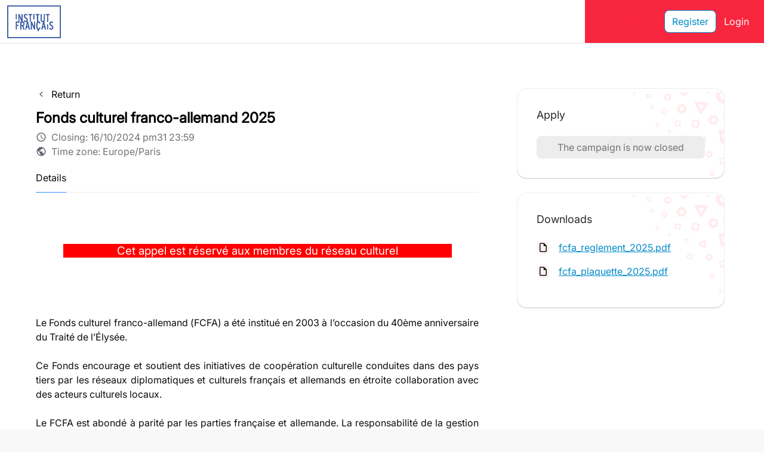

--- FILE ---
content_type: text/html; charset=utf-8
request_url: https://ifprog.emundus.fr/en/campagne-info?view=programme&cid=253
body_size: 16145
content:
                <!DOCTYPE html>
<html lang="en-GB" dir="ltr">
        <head>
    
            <meta name="viewport" content="width=device-width, initial-scale=1.0">
        <meta http-equiv="X-UA-Compatible" content="IE=edge" />
        

                <link rel="icon" type="image/x-icon" href="/images/custom/favicon.png" />
        
            
         <meta charset="utf-8" />
	<base href="https://ifprog.emundus.fr/en/campagne-info" />
	<meta name="keywords" content="projet, candidature, Institut français, institut, appel a projet, aap, programmes, bourses" />
	<meta name="description" content="Institut français - Plateforme d'appel à candidature" />
	<title>Campagne info</title>
	<link href="/media/jui/css/chosen.css" rel="stylesheet" />
	<link href="/media/com_emundus/lib/bootstrap-emundus/css/bootstrap.min.css" rel="stylesheet" />
	<link href="/media/com_emundus/css/emundus_files.css?fb1fe9fba733d04dab49a0ac011bbbca75dae513" rel="stylesheet" />
	<link href="/libraries/emundus/selectize/dist/css/normalize.css" rel="stylesheet" />
	<link href="/libraries/emundus/selectize/dist/css/selectize.default.css" rel="stylesheet" />
	<link href="/libraries/emundus/sumoselect/sumoselect.css" rel="stylesheet" />
	<link href="/media/com_emundus_vue/app_emundus.css?fb1fe9fba733d04dab49a0ac011bbbca75dae513" rel="stylesheet" />
	<link href="/components/com_emundus/src/assets/js/quill/quill-mention/quill.mention.min.css" rel="stylesheet" />
	<link href="/media/com_emundus/css/emundus.css?fb1fe9fba733d04dab49a0ac011bbbca75dae513" rel="stylesheet" />
	<link href="/media/com_emundus/css/emundus_programme.css?fb1fe9fba733d04dab49a0ac011bbbca75dae513" rel="stylesheet" />
	<link href="/plugins/system/jce/css/content.css?badb4208be409b1335b815dde676300e" rel="stylesheet" />
	<link href="/media/mod_falang/css/template.css" rel="stylesheet" />
	<link href="/modules/mod_falang/style/mod_falang_emundus.css?fb1fe9fba733d04dab49a0ac011bbbca75dae513" rel="stylesheet" />
	<link href="/modules/mod_emundus_campaign/css/mod_emundus_campaign_tchooz.css?fb1fe9fba733d04dab49a0ac011bbbca75dae513" rel="stylesheet" />
	<link href="/modules/mod_emundus_footer/css/mod_emundus_footer.css?fb1fe9fba733d04dab49a0ac011bbbca75dae513" rel="stylesheet" />
	<link href="/media/gantry5/engines/nucleus/css-compiled/nucleus.css" rel="stylesheet" />
	<link href="/templates/g5_helium/custom/css-compiled/helium_22.css" rel="stylesheet" />
	<link href="/media/gantry5/assets/css/bootstrap-gantry.css" rel="stylesheet" />
	<link href="/media/gantry5/engines/nucleus/css-compiled/joomla.css" rel="stylesheet" />
	<link href="/media/jui/css/icomoon.css" rel="stylesheet" />
	<link href="/media/gantry5/assets/css/font-awesome.min.css" rel="stylesheet" />
	<link href="/templates/g5_helium/custom/css-compiled/helium-joomla_22.css" rel="stylesheet" />
	<link href="/templates/g5_helium/custom/css-compiled/custom_22.css" rel="stylesheet" />
	<link href="/templates/g5_helium/custom/css-compiled/global_22.css" rel="stylesheet" />
	<link href="/templates/g5_helium/custom/css-compiled/quill_22.css" rel="stylesheet" />
	<link href="/templates/g5_helium/custom/scss/main.compiled.css" rel="stylesheet" />
	<script type="application/json" class="joomla-script-options new">{"csrf.token":"fd0098492cf8ebf9c416ec2fb70fd811","system.paths":{"root":"","base":""},"joomla.jtext":{"PLEASE_SELECT":"Please select","IN":" in ","ALL":"All","ALL_FEMININE":"All","USERNAME":"Username","EMAIL":"Email","APPLICATION_CREATION_DATE":"File created on","CAMPAIGN_ID":"Campaign","SEND_ON":"Send on","COM_EMUNDUS_ONBOARD_ERROR_MESSAGE":"An error has occurred","COM_EMUNDUS_ONBOARD_OK":"Validate","COM_EMUNDUS_ONBOARD_CANCEL":"Cancel","COM_EMUNDUS_EX":"COM_EMUNDUS_EX","COM_EMUNDUS_ADD":"Add","COM_EMUNDUS_THESIS_DELETE":"Delete","COM_EMUNDUS_APPLICATION_TAG":"Tag","COM_EMUNDUS_APPLICATION_DELETE_TAG":"Delete tag","COM_EMUNDUS_APPLICATION_DELETE_TAG_CONFIRM":"Confirm tag deletion?","COM_EMUNDUS_APPLICATION_DELETE_TAG_SUCCESS":"Tag deleted","COM_EMUNDUS_APPLICATION_DELETE_COMMENT":"Delete comment","COM_EMUNDUS_APPLICATION_DELETE_COMMENT_CONFIRM":"Confirm comment deletion?","COM_EMUNDUS_APPLICATION_DELETE_COMMENT_SUCCESS":"Comment deleted","COM_EMUNDUS_ACCESS_FILE":"Applicant's file","COM_EMUNDUS_ACCESS_ATTACHMENT":"Attachment","COM_EMUNDUS_ACCESS_TAGS":"Stickers","COM_EMUNDUS_ACCESS_STATUS":"File Status","COM_EMUNDUS_ACCESS_USER":"User","COM_EMUNDUS_ACCESS_EVALUATION":"Evaluation","COM_EMUNDUS_ACCESS_EXPORT_EXCEL":"Excel extraction","COM_EMUNDUS_ACCESS_EXPORT_ZIP":"ZIP extraction","COM_EMUNDUS_ACCESS_EXPORT_PDF":"PDF Extraction","COM_EMUNDUS_EXPORTS_EXPORT_AS_CSV_TEMPLATE":"Export stickers in CSV","COM_EMUNDUS_ACCESS_MAIL_APPLICANT":"Email to applicants","COM_EMUNDUS_ACCESS_MAIL_EVALUATOR":"Email to Evaluators","COM_EMUNDUS_ACCESS_MAIL_GROUP":"Email to user groups","COM_EMUNDUS_ACCESS_MAIL_EXPERTS":"COM_EMUNDUS_ACCESS_MAIL_EXPERTS","COM_EMUNDUS_ACCESS_MAIL_ADDRESS":"COM_EMUNDUS_ACCESS_MAIL_ADDRESS","COM_EMUNDUS_ACCESS_COMMENT_FILE":"Comment","COM_EMUNDUS_ACCESS_ACCESS_FILE":"File access rights","COM_EMUNDUS_CONFIRM_DELETE_FILE":"Please confirm file deletion","COM_EMUNDUS_SHOW_ELEMENTS":"Show program elements","COM_EMUNDUS_CHOOSE_PRG":"Select the program of elements to extract","COM_EMUNDUS_CHOOSE_CAMP":"Select the campaign of elements to extract","COM_EMUNDUS_CHOOSE_PRG_DEFAULT":"-- Select a program --","COM_EMUNDUS_CHOOSE_FORM_ELEM":"Form elements","COM_EMUNDUS_CHOOSE_EVAL_FORM_ELEM":"Evaluation criteria","COM_EMUNDUS_CHOOSE_CAMPAIGN_FORM_ELEM":"Campaign elements","COM_EMUNDUS_CHOOSEN_FORM_ELEM":"List of elements selected for extraction","COM_EMUNDUS_CHOOSE_ADMISSION_FORM_ELEM":"Admission elements","COM_EMUNDUS_CHOOSEN_ADMISSION_FORM_ELEM":"List of elements selected for extraction","COM_EMUNDUS_CHOOSE_OTHER_ADMISSION_ELTS":"Internal admission elements.","COM_EMUNDUS_CHOOSE_DECISION_FORM_ELEM":"Decision elements","COM_EMUNDUS_CHOOSEN_DECISION_FORM_ELEM":"List of elements selected for extraction","COM_EMUNDUS_CHOOSE_OTHER_COL":"Other columns","COM_EMUNDUS_CHOOSE_OTHER_COL_HELP":"The values of the columns are concatenated with a comma, they are not impacted by the choice of the extraction method.","COM_EMUNDUS_PHOTO":"Photo","COM_EMUNDUS_FORMS":"Forms progression","COM_EMUNDUS_ATTACHMENT":"Document Progression","COM_EMUNDUS_ASSESSMENT":"File assessments","COM_EMUNDUS_COMMENT":"Comment","COM_EMUNDUS_COMMENTS":"Comments","COM_EMUNDUS_FILES_CANNOT_GET_COMMENTS":"Failed to get comments","COM_EMUNDUS_FILES_CANNOT_SAVE_COMMENT":"Failed to save comment","COM_EMUNDUS_FILES_COMMENT_EMPTY":"Comment is empty","COM_EMUNDUS_ACCESS_COMMENT_FILE_CREATE":"Add comment","COM_EMUNDUS_EXCEL_GENERATION":"Generate the Excel file","COM_EMUNDUS_CHOOSE_EXTRACTION_METHODE":"COM_EMUNDUS_CHOOSE_EXTRACTION_METHODE","COM_EMUNDUS_CHOOSE_EXTRACTION_METHODE_AGGREGATE_DISTINCT":"<span class=\"font-semibold\">Aggregate separate responses (GROUP CONCAT DISTINCT)<\/span>: Merges all responses onto a single line and removes duplicates.There will therefore be one line per application file. In the cell, it will be displayed: \"France\", \"Spain\"","COM_EMUNDUS_CHOOSE_EXTRACTION_METHODE_AGGREGATE":"<span class=\"font-semibold\">Aggregate responses (GROUP CONCAT)<\/span>: Merges all responses onto a single line without removing duplicates.The cell will display \"France\",\"Spain\",\"France\"","COM_EMUNDUS_CHOOSE_EXTRACTION_METHODE_LEFTJOIN":"<span class=\"font-semibold\">Join answers (LEFT JOIN)<\/span>: Separates multiple answers into several lines.So this time we will have 3 lines with the file information, but for the \"Country\" column, there will be \"France\", then \"Spain\", then \"France\"","COM_EMUNDUS_DOWNLOAD_EXTRACTION":"Download Excel extraction","COM_EMUNDUS_EXPORTS_ZIP_GENERATION":"ZIP file generation","COM_EMUNDUS_DOWNLOAD_ZIP":"Download the ZIP extraction","COM_EMUNDUS_PUBLISH":"Publish","COM_EMUNDUS_COPY_FILE":"Copy a file from another program","COM_EMUNDUS_SHARE_FILE":"Share an application file","COM_EMUNDUS_FILTERS_PLEASE_SELECT_FILTER":"-- Select a canned export --","DELETE":"DELETE","COM_EMUNDUS_ACTIONS_DELETE":"Delete","COM_EMUNDUS_FILTERS_FILTER_SAVED":"Personalized filter saved","COM_EMUNDUS_FILTERS_FILTER_DELETED":"The custom filter has been deleted","COM_EMUNDUS_ERROR_SQL_ERROR":"Error during the operation","COM_EMUNDUS_FORM_TITLE":"Title","COM_EMUNDUS_FORM_GROUP":"Add form groups","COM_EMUNDUS_TO_UPPER_CASE":"Export values in uppercase","COM_EMUNDUS_ASSOCIATED_GROUPS":"Groups associated with files","COM_EMUNDUS_ASSOCIATED_USERS":"Users associated with files","COM_EMUNDUS_EVALUATIONS_OVERALL":"Average evaluation","COM_EMUNDUS_CHOOSE_EXTRACTION_OPTION":"Extraction option","COM_EMUNDUS_CHOOSE_OTHER_OPTION":"Other options","COM_EMUNDUS_EXPORTS_GENERATE_ZIP":"Generate ZIP","COM_EMUNDUS_ACTIONS_CANCEL":"Cancel","COM_EMUNDUS_OK":"Validate","COM_EMUNDUS_ACTIONS_BACK":"Return","COM_EMUNDUS_USERNAME":"Username","COM_EMUNDUS_FORM_YEARS_OLD":"years","ID":"ID","COM_EMUNDUS_ACTIONS_ALL":"All","COM_EMUNDUS_IN":"in ","COM_EMUNDUS_SELECT_HERE":"Select here","SELECT_HERE":"Select here","COM_EMUNDUS_FILTERS_CHECK_ALL_ALL":"All","COM_EMUNDUS_FILES_SAVE_FILTER":"Save filter","COM_EMUNDUS_FILES_ENTER_HERE":"Enter here","COM_EMUNDUS_ONBOARD_BUILDER_CURRENCY_OPTIONS":"COM_EMUNDUS_ONBOARD_BUILDER_CURRENCY_OPTIONS","COM_EMUNDUS_ONBOARD_TYPE_CURRENCY":"Budget field","COM_EMUNDUS_ONBOARD_BUILDER_CURRENCY_ALL_OPTIONS":"Currencies selected","COM_EMUNDUS_ONBOARD_BUILDER_CURRENCY_CURRENCY":"Currency","COM_EMUNDUS_ONBOARD_BUILDER_CURRENCY_THOUSAND_SEPARATOR":"Thousand separator","COM_EMUNDUS_ONBOARD_BUILDER_CURRENCY_DECIMAL_SEPARATOR":"Decimal separator","COM_EMUNDUS_ONBOARD_BUILDER_CURRENCY_DECIMAL_NUMBERS":"Number of decimal numbers","COM_EMUNDUS_ONBOARD_BUILDER_CURRENCY_REGEX":"Regular expression","COM_EMUNDUS_CAMPAIGN_MORE":"COM_EMUNDUS_CAMPAIGN_MORE","COM_EMUNDUS_CAMPAIGN_MORE_DESC":"COM_EMUNDUS_CAMPAIGN_MORE_DESC","COM_EMUNDUS_FORM_EXPORT_CSV_FILE_ONLY":"Export CSV file only","COM_EMUNDUS_DOWNLOAD_EXTRACTION_CSV":"Download CSV extraction","USERNAME_Q":"USERNAME_Q","ID_Q":"ID_Q","ALL_Q":"ALL_Q","LAST_NAME_Q":"LAST_NAME_Q","FIRST_NAME_Q":"FIRST_NAME_Q","FNUM_Q":"FNUM_Q","EMAIL_Q":"EMAIL_Q","BACK":"Back","COM_EMUNDUS_LOADING":"Loading...","TITLE":"Title","COM_EMUNDUS_COMMENTS_ADD_COMMENT":"Add a comment","COM_EMUNDUS_COMMENTS_ERROR_PLEASE_COMPLETE":"Please complete the body of the comment","COM_EMUNDUS_COMMENTS_ENTER_COMMENT":"Enter your comment","COM_EMUNDUS_COMMENTS_SENT":"Comment sent","COM_EMUNDUS_ACCESS_SHARE_PROGRESS":"Sharing in progress","COM_EMUNDUS_ACCESS_SHARE_SUCCESS":"Sharing done","COM_EMUNDUS_ACCESS_ERROR_REQUIRED":"Please enter a group or user","ERROR":"Error","COM_EMUNDUS_EXPORTS_DOWNLOAD_PDF":"Download PDF","COM_EMUNDUS_EXPORTS_FORMS_PDF":"Forms","COM_EMUNDUS_EXPORTS_ATTACHMENT_PDF":"Documents","COM_EMUNDUS_EXPORTS_ASSESSMENT_PDF":"Assessments","JYES":"Yes","JNO":"No","COM_EMUNDUS_PLEASE_SELECT":"-- Select a value from this list --","COM_EMUNDUS_PLEASE_SELECT_MULTIPLE":"-- Select one or more values from this list --","COM_EMUNDUS_EXPORTS_CHANGE_STATUS":"Would you like to change the status after export?","COM_EMUNDUS_EXPORTS_EXPORT_SET_TAG":"Would you like to add a tag after export?","COM_EMUNDUS_ATTACHMENTS_YOU_MUST_SELECT_ATTACHMENT":"You must select at least one document.","COM_EMUNDUS_ATTACHMENTS_AGGREGATIONS":"Aggregation:","COM_EMUNDUS_LETTERS_FILES_GENERATED":"List of generated files","FILE_NAME":"FILE_NAME","COM_EMUNDUS_ATTACHMENTS_LINK_TO_DOWNLOAD":"Download","LINK_TO_DOWNLOAD":"Download","COM_EMUNDUS_ATTACHMENTS_ALL_IN_ONE_DOC":"Download in one document","COM_EMUNDUS_EXPORTS_PDF_TAGS":"Tags","COM_EMUNDUS_EXPORTS_PDF_STATUS":"Status","COM_EMUNDUS_EXPORTS_ADD_HEADER":"Add a header","COM_EMUNDUS_TAGS_DELETE_TAGS":"Delete tags","COM_EMUNDUS_TAGS_CATEGORIES":"Categories","COM_EMUNDUS_TAGS_DELETE_TAGS_CONFIRM":"Are you sure you want to permanently remove the tags from the selected files?","COM_EMUNDUS_TAGS_DELETE_SUCCESS":"Tags successfully deleted","COM_EMUNDUS_FILTERS_CONFIRM_DELETE_FILTER":"Are you sure you want to permanently delete the selected filter?","COM_EMUNDUS_APPLICATION_ADD_TAGS":"Add tags","COM_EMUNDUS_FILES_PLEASE_SELECT_TAG":"Please select the tags","COM_EMUNDUS_SELECT_SOME_OPTIONS":"Select Some Options","COM_EMUNDUS_SELECT_AN_OPTION":"Select an Option","COM_EMUNDUS_SELECT_NO_RESULT":"No results match","VALID":"Valid","INVALID":"Invalid","COM_EMUNDUS_ATTACHMENTS_UNCHECKED":"Unchecked","COM_EMUNDUS_EXPORTS_SELECT_AT_LEAST_ONE_FILE":"Please select at least one file.","COM_EMUNDUS_EXPORTS_INFORMATION":"Information","COM_EMUNDUS_FILTERS_YOU_HAVE_SELECT":"You have selected ","COM_EMUNDUS_FILTERS_SELECT_ALL":"all ","COM_EMUNDUS_FILES_FILE":"file","COM_EMUNDUS_FILES_FILES":"files","COM_EMUNDUS_FILES_SELECT_ALL_FILES":"Select all files","COM_EMUNDUS_USERS_SELECT_USER":"user","COM_EMUNDUS_USERS_SELECT_USERS":"users","COM_EMUNDUS_APPLICATION_WARNING_CHANGE_STATUS":"Caution","COM_EMUNDUS_APPLICATION_WARNING_CHANGE_STATUS_OF_NB_FILES":"You are about to change the status of ","COM_EMUNDUS_APPLICATION_WARNING_CHANGE_STATUS_OF_NB_FILES_2":" file(s).","COM_EMUNDUS_APPLICATION_MAIL_CHANGE_STATUT_INFO":"<p>You are about to change the status of %s file(s).<\/p><p>This action also triggers emails to be sent.<\/p>","COM_EMUNDUS_APPLICATION_VALIDATE_CHANGE_STATUT":"Change status","COM_EMUNDUS_APPLICATION_CANCEL_CHANGE_STATUT":"Do not change","COM_EMUNDUS_APPLICATION_DOCUMENT_PRINTED_ON":"Printed on","COM_EMUNDUS_APPLICATION_APPLICANT":"Applicant","COM_EMUNDUS_CHECKLIST_PROFILE_FILES_FOUND":"Documents found","COM_EMUNDUS_CHECKLIST_PROFILE_FILES_FOUND_TEXT":"The following documents were found in your profile area: ","COM_EMUNDUS_CHECKLIST_PROFILE_FILES_FOUND_TEXT_2":"Do you want to attach them to your current file?","COM_EMUNDUS_CHECKLIST_PROFILE_FILES_UPLOAD":"Attach my documents","COM_EMUNDUS_CHECKLIST_PROFILE_ATTACHMENT_FOUND":"Update your profile","COM_EMUNDUS_CHECKLIST_PROFILE_ATTACHMENT_FOUND_TEXT":"This attachment can be saved in your profile to attach to all your files. Would you like to update your profile with this document?","COM_EMUNDUS_CHECKLIST_PROFILE_ATTACHMENT_FOUND_UPDATE":"Update","COM_EMUNDUS_CHECKLIST_PROFILE_ATTACHMENT_FOUND_CONTINUE_WITHOUT_UPDATE":"Continue without updating","COM_EMUNDUS_USERS_MY_DOCUMENTS_LOAD":"Upload the document from my profile","COM_EMUNDUS_ACCOUNT_INFORMATIONS":"Account informations","COM_EMUNDUS_ACCOUNT_PERSONAL_DETAILS":"Personal details","COM_EMUNDUS_USERS_DEFAULT_LANGAGE":"Preferred langage","COM_EMUNDUS_USERS_NATIONALITY":"Nationality","COM_EMUNDUS_USERS_EDIT_PROFILE_PASSWORD":"Edit","COM_EMUNDUS_PUBLISH_UPDATE":"Edit publish status","COM_EMUNDUS_FILES_FILTER":"Filters","COM_EMUNDUS_FILES_APPLY_FILTER":"Apply filters","COM_EMUNDUS_USERS_ERROR_NOT_A_VALID_EMAIL":"Email format is invalid","COM_EMUNDUS_USERS_ERROR_NOT_A_VALID_LOGIN_MUST_NOT_CONTAIN_SPECIAL_CHARACTER":"Username must be lowercase without special characters","REQUIRED":"Please fill in this field","COM_EMUNDUS_SELECT_A_VALUE":"Please select a value","GROUP_CREATED":"GROUP_CREATED","COM_EMUNDUS_USERS_USER_CREATED":"User created","LOGIN_NOT_GOOD":"LOGIN_NOT_GOOD","MAIL_NOT_GOOD":"MAIL_NOT_GOOD","COM_EMUNDUS_USERS_ARE_YOU_SURE_TO_DELETE_USERS":"Are you sure you want to permanently delete this user and their associated documents?","COM_EMUNDUS_USERS_DELETED":"User(s) deleted","COM_EMUNDUS_APPLICATION_SENT":"Sent","COM_EMUNDUS_STATE":"Status","COM_EMUNDUS_PROFILE_SWITCH_PROFILE":"Choose current profile","COM_EMUNDUS_PROFILE_PROFILE_CHOSEN":"Profile changed successfully","COM_EMUNDUS_USERS_ARE_YOU_SURE_TO_REGENERATE_PASSWORD":"Are you sure you want to reset this user's password?","COM_EMUNDUS_ADD_DATA_TO_CSV":"Add data to file","COM_EMUNDUS_LIMIT_POST_SERVER":"Error, post limit reached.","COM_EMUNDUS_ERROR_XLS":"Error while generating XLS file","COM_EMUNDUS_ERROR_CSV_CAPACITY":"Error, maximum CSV size exceeded.","COM_EMUNDUS_XLS_GENERATION":"Generate XLS file...","COM_EMUNDUS_EXPORT_FINISHED":"Export completed","COM_EMUNDUS_ERROR_CAPACITY_XLS":"Error, XLS capacity exceeded, CSV file proposed:","COM_EMUNDUS_EXPORT_EXCEL":"Export to Excel","COM_EMUNDUS_CREATE_CSV":"Create CSV file...","COM_EMUNDUS_ATTACHMENTS_DOWNLOAD":"Download file","COM_EMUNDUS_ATTACHMENTS_DOWNLOAD_READY":"Download ready","EXPECTED_GRADUATION_DATE":"(Expected) Graduation date","GRADE_POINT_AVERAGE":"Grade point average (GPA)","GRADUATION_DATE":"Graduation date","TYPE_OF_DEGREE":"Type of degree","INSTITUTION":"University delivering your bachelor\u2019s degree (ARWU)","FIELD":"Field","OTHER_INFORMATION":"Other information","ADDRESS_FOR_CORRESPONDANCE":"Address for correspondance","PERMANENT_ADDRESS_FOR_CORRESPONDANCE":"Address for correspondence","CRIMINAL_DETAILS":"Criminal details","CRIMINAL_CHARGES":"Criminal charges","PHYSICAL_DETAILS":"Physical details","PHYSICAL_DISABILITY":"Physical disability","MOBILE":"Mobile","TELEPHONE":"Telephone","COUNTRY":"Country","ZIPCODE":"ZIP \/ Postal Code","CITY":"City","STREET":"Street address","PERSONAL_DETAILS":"Personal details","NUMBER_OF_CHILDREN":"Number of children","ACCOMPANIED":"Accompanied","DISABLED":"Disabled","COM_EMUNDUS_FORMS_NATIONALITY":"Nationality","BIRTH_PLACE":"City of birth","DATE_OF_BIRTH":"Date of birth","MARITAL_STATUS":"Marital status","GENDER":"Gender","MAIDEN_NAME":"Maiden name","BACHELOR_DEGREE_ENGINEERING_DEGREE":"Bachelor degree \/ Engineering Degree","OTHER_EDUCATION_OR_MASTER_DEGREE":"Other Education or Master Degree","LANGUAGE":"Language","MOTHER_TONGUE":"Mother tongue","DEGREE_LANGUAGE":"Degree language","ENGLISH":"English","ENGLISH_READING":"English reading","ENGLISH_SPEAKING":"English speaking","ENGLISH_WRITING":"English writing","ENGLISH_TEST_SCORE":"English test score","ENGLISH_TEST_NAME":"English test name","OTHER_LANGUAGE":"Other Language","OTHER_LANGUAGES":"Languages","LANGUAGE_READING":"Language reading","LANGUAGE_WRITING":"Language writing","LANGUAGE_SPEAKING":"Language speaking","OTHER_TEST_NAME":"Other test name","OTHER_TEST_SCORE":"Other test score","OTHER_TEST_DATE":"Other test date","INETRNSHIP":"Internship","DURATION":"Duration","COMPANY_OR_ACADEMIC_INSTITUTION":"Company or academic institution","WORK_DESCRIPTION":"Work description","FULL_TIME_OR_PART_TIME_ACTIVITY":"Full time or part time activity","PROFESSIONAL_EXPERIENCE":"Professional experience","FIRST_REFEREE":"First referee","SECOND_REFEREE":"Second referee","FIRST_NAME":"First name","LAST_NAME":"Family \/ Last name","UNIVERSITY_ORGANISATION":"University\/Organisation","FAX_NUMBER":"Fax number","WEBSITE":"Website","COM_EMUNDUS_EMAIL":"Email address","POSITION":"Job title","APPLICATION_SCHOLARSHIP":"Application scholarship","ERASMUS_MUNDUS_SCHOLARSHIP":"Erasmus Mundus Scholarship","CATEGORY_B_DETAILS":"Category B details","FINANCIAL_INFORMATION":"Financial information","SOURCE_FUNDING":"Source of funding","HOW_DID_YOU_LEARNED_ABOUT_THIS_MASTER":"You initially learned about this Master Course","SELECT_ONE":"Select one","FIRST_PREFERENCE":"My first preference goes to","SECONDE_PREFERENCE":"My seconde preference goes to","DID_YOU_APPLY_FOR_ANOTHER_PROGRAM":"Did you apply for another program","PROGRAM_NAME":"Name of the program","CHOOSE_YOUR_OPTION":"Choose your option","COM_EMUNDUS_ACCESS_RESTRICTED_ACCESS_OTHERS_EVAL":"You will not be able to export evaluations from other evaluators","COM_EMUNDUS_EXPORTS_GENERATE_EXCEL":"Generate Excel","COM_EMUNDUS_USER_REGENERATE_PASSWORD_SUCCESS":"Password reset, an email has been sent","COM_EMUNDUS_EXPORTS_SELECT_AT_LEAST_ONE_INFORMATION":"Please select at least one data item to extract.","COM_EMUNDUS_ATTACHMENTS_FILE_UPLOADED":"Sent document","COM_EMUNDUS_ATTACHMENTS_FILES_UPLOADED":"Sent documents","COM_EMUNDUS_ATTACHMENTS_LINK_FILES_UPLOADED":"Link to documents sent","COM_EMUNDUS_EXPORTS_PDF_GENERATION":"PDF file generation","COM_EMUNDUS_EXPORTS_CREATE_PDF":"Create PDF file","COM_EMUNDUS_EXPORTS_ADD_FILES_TO_PDF":"Add documents to PDF file","COM_EMUNDUS_ERROR_EXPORTS_NBFILES_CAPACITY":"Max exportable files reached, please select less files","COM_EMUNDUS_ERROR_CAPACITY_PDF":"COM_EMUNDUS_ERROR_CAPACITY_PDF","COM_EMUNDUS_EXPORTS_DECISION_PDF":"Decision","COM_EMUNDUS_EXPORTS_ADMISSION_PDF":"Admission","COM_EMUNDUS_EXPORTS_GENERATE_PDF":"Generate PDF","COM_EMUNDUS_EXPORTS_PDF_OPTIONS":"Add options","FILES_UPLOADED":"FILES_UPLOADED","COM_EMUNDUS_TAGS":"Tags","COM_EMUNDUS_EXPORTS_FILE_NOT_FOUND":"File(s) not found","COM_EMUNDUS_EXPORTS_FILE_NOT_DEFINED":"File(s) not defined","ID_CANDIDAT":"Applicant's ID","FNUM":"File number","COM_EMUNDUS_APPLICATION_SENT_ON":"File sent on","DOCUMENT_PRINTED_ON":"Printed on","COM_EMUNDUS_USERS_EDIT_PROFILE_NO_FORM_FOUND":"No form found","JCANCEL":"Cancel","JACTION_DELETE":"Delete","COM_EMUNDUS_WANT_RESET_PASSWORD":"Would you like to send a reset link?","COM_EMUNDUS_CONGRATULATIONS":"Congratulations","COM_EMUNDUS_YOUR_FILE_HAS_BEEN_SENT":"Your application has been sent","COM_EMUNDUS_EXPORTS_CREATE_ZIP":"Create ZIP file","COM_EMUNDUS_EXPORTS_CONCAT_ATTACHMENTS_WITH_FORMS":"Concatenate attachments with forms in a single PDF","COM_EMUNDUS_TROMBI_GENERATE":"Generate","COM_EMUNDUS_TROMBI_DOWNLOAD":"Download PDF","COM_EMUNDUS_TROMBINOSCOPE_GENERATE_FAILED":"COM_EMUNDUS_TROMBINOSCOPE_GENERATE_FAILED","COM_EMUNDUS_EMAILS_SEND_CUSTOM_EMAIL":"Send Email","COM_EMUNDUS_EMAILS_ERROR_GETTING_PREVIEW":"Unable to retrieve the preview.","COM_EMUNDUS_EMAILS_EMAIL_PREVIEW":"Preview of mail(s).","COM_EMUNDUS_EMAILS_EMAIL_PREVIEW_BEFORE_SEND":"Preview before you send","COM_EMUNDUS_EMAILS_NO_EMAILS_SENT":"No messages sent","COM_EMUNDUS_EMAILS_EMAILS_SENT":"Sent messages: ","COM_EMUNDUS_EMAILS_FAILED":"Messages not sent: ","COM_EMUNDUS_EMAILS_SEND_FAILED":"Error in sending message","COM_EMUNDUS_MAILS_SEND_TO":"Sent to:","COM_EMUNDUS_MAILS_EMAIL_SENDING":"Your emails are being sent...","COM_EMUNDUS_EMAILS_CANCEL_EMAIL":"Cancel","COM_EMUNDUS_ACCESS_ARE_YOU_SURE_YOU_WANT_TO_REMOVE_THIS_ACCESS":"Do you really want to remove this file's user access rights?","COM_EMUNDUS_CANNOT_RETRIEVE_EMUNDUS_PROGRAMME_LIST":"Error, unable to retrieve program list","COM_EMUNDUS_RETRIEVE_AMETYS_STORED_PROGRAMMES":"Retrieve programs declared in Ametys","COM_EMUNDUS_RETRIEVE_EMUNDUS_STORED_PROGRAMMES":"Retrieve programs declared in eMundus","COM_EMUNDUS_COMPARE_DATA":"Data comparison between eMundus and Ametys","COM_EMUNDUS_ADD_DATA":"Adding data","COM_EMUNDUS_SYNC_DONE":"Synchronization done","COM_EMUNDUS_NO_SYNC_NEEDED":"No synchronization required","COM_EMUNDUS_DATA_TO_ADD":"Data added to the eMundus database","COM_EMUNDUS_ERROR_MISSING_FORM_DATA":"Error, please fill in all the form's fields","CONFIRM_PASSWORD":"CONFIRM_PASSWORD","JGLOBAL_SELECT_AN_OPTION":"Select an option","COM_EMUNDUS_VOTE_NON_ACCEPTED":"Your vote has not been recorded.","COM_EMUNDUS_VOTE_ACCEPTED":"Your vote has been recorded.","COM_EMUNDUS_MESSENGER_TITLE":"Messages","COM_EMUNDUS_MESSENGER_SEND_DOCUMENT":"Send a document","COM_EMUNDUS_MESSENGER_ASK_DOCUMENT":"Request a document","COM_EMUNDUS_MESSENGER_DROP_HERE":"Drop document here","COM_EMUNDUS_MESSENGER_SEND":"Send","COM_EMUNDUS_MESSENGER_WRITE_MESSAGE":"Write a message...","COM_EMUNDUS_MESSENGER_TYPE_ATTACHMENT":"Document type: ","COM_EMUNDUS_EXPORT_MODE":"Export option","COM_EMUNDUS_EXPORT_BY_CANDIDAT":"Group by applicant","COM_EMUNDUS_EXPORT_BY_DOCUMENT":"Group by document type","COM_EMUNDUS_EXPORT_BY_FILES":"Export by file","COM_EMUNDUS_PDF_MERGE":"Merge files","COM_EMUNDUS_CANDIDAT_EXPORT_TOOLTIP":"Group by candidate: Group candidate documents into a file named after the candidate's ID","COM_EMUNDUS_DOCUMENT_EXPORT_TOOLTIP":"Group by document type: Group all documents of the same type into a file with the same name","COM_EMUNDUS_CANDIDAT_MERGE_TOOLTIP":"Merge by candidate: Export a single pdf file containing all the merged documents of the candidate","COM_EMUNDUS_DOCUMENT_MERGE_TOOLTIP":"Merge by document type: Export a single pdf file containing all merged documents of the same type","COM_EMUNDUS_SELECT_IMPOSSIBLE":"Merge not possible","COM_EMUNDUS_MESSENGER_ATTACHMENTS":"Messaging Documents","GENERATE_DOCUMENT":"Generate the document(s)","DOWNLOAD_DOCUMENT":"Download document(s)","NO_LETTER_FOUND":"No letter found","AFFECTED_CANDIDATS":"Number of candidates concerned: ","GENERATED_DOCUMENTS_LABEL":"Type of document","GENERATED_DOCUMENTS_COUNT":"Number of documents generated","CANDIDAT_GENERATED":"List of files generated by candidate","DOCUMENT_GENERATED":"List of generated files by document type","CANDIDATE":"Candidate","DOCUMENT_NAME":"Name of the document","CANDIDAT_INFORMATION":"Applicant information","CANDIDAT_STATUS":"Current status of the file","EMAIL_SUBJECT":"Subject","EMAIL_BODY":"Message content","ATTACHMENT_LETTER":"Attachments","MESSAGE_INFORMATION":"Message information","EMAIL_FAILED":"No message found","CAMPAIGN_YEAR":"School year","COM_EMUNDUS_CAMPAIGN_UNSAVED_CHANGES":"Some changes are not saved. Continue?","CANDIDATE_EMAIL":"Applicant email","EMAIL_TAGS":"Tag","SEND_EMAIL_TOOLTIPS":"Send result by email","COM_EMUNDUS_UNAVAILABLE_FEATURES":"Export option, Merge and Generate are unavailable if no document is found. Please try again with the other files or choose at least one document.","COM_EMUNDUS_EMAILS_SENDING_EMAILS":"Sending in progress ...","COM_EMUNDUS_AURION_EXPORT":"Aurion export","EXPORT_CHANGE_STATUS":"Change status","EXPORT_SET_TAG":"Add tags","COM_EMUNDUS_ACCESS_RESTRICTED_ACCESS":"You do not have the rights to access this feature.","EVALUATION_PERIOD_NOT_STARTED":"The evaluation period has not started yet","EVALUATION_PERIOD_PASSED":"The evaluation period is over","COM_EMUNDUS_CHOOSE_LETTER":"Choose an Excel template","COM_EMUNDUS_MODEL_ERR":"Export model is incorrect. Please check your templates","COM_EMUNDUS_ERROR_IMAGE_TOO_SMALL":"The image is too small. The minimum size is: ","COM_EMUNDUS_EMAILS_CC_PLACEHOLDER":"CC recipient(s)","COM_EMUNDUS_EMAILS_BCC_PLACEHOLDER":"BCC recipent(s)","SEARCH":"Search","COM_EMUNDUS_ATTACHMENTS_FILE_NAME":"File name","COM_EMUNDUS_ATTACHMENTS_DESCRIPTION":"Description","STATUS":"Status","COM_EMUNDUS_ATTACHMENTS_REPLACE":"Replace","EXPORT":"Export","DELETE_SELECTED_ATTACHMENTS":"Delete selected documents","CONFIRM_DELETE_SELETED_ATTACHMENTS":"Confirm deletion of this document(s)?","SELECT_CATEGORY":"Select a category","APPLICATION_FORM":"APPLICATION_FORM","UPLOAD_BY_APPLICANT":"Uploaded by applicant","COM_EMUNDUS_ATTACHMENTS_SEND_DATE":"Send date","COM_EMUNDUS_ATTACHMENTS_MODIFICATION_DATE":"Modification date","COM_EMUNDUS_ATTACHMENTS_MODIFIED_BY":"Modified by","COM_EMUNDUS_ATTACHMENTS_DOCUMENT_PREVIEW_INCOMPLETE_MSG":"Please note! What you're previewing does not represent the final rendering.","COM_EMUNDUS_ATTACHMENTS_DOCUMENT_TYPE":"Document type","COM_EMUNDUS_ATTACHMENTS_MINI_DESCRIPTION":"Description","COM_EMUNDUS_ATTACHMENTS_CAMPAIGN_ID":"Campaign","COM_EMUNDUS_ATTACHMENTS_CATEGORY":"Category","COM_EMUNDUS_ATTACHMENTS_SAVE":"Save","COM_EMUNDUS_ATTACHMENTS_FILTER_ACTION":"Filter","COM_EMUNDUS_ATTACHMENTS_NO_ATTACHMENTS_FOUND":"No attachments found","COM_EMUNDUS_ATTACHMENTS_WAITING":"Pending","COM_EMUNDUS_ATTACHMENTS_REFRESH_TITLE":"Refresh list","COM_EMUNDUS_ATTACHMENTS_DELETE_TITLE":"Delete","COM_EMUNDUS_ATTACHMENTS_CLOSE":"Close","COM_EMUNDUS_ATTACHMENTS_USER_NOT_FOUND":"User not found","COM_EMUNDUS_ATTACHMENTS_UPLOADED_BY":"Uploaded by","COM_EMUNDUS_ATTACHMENTS_CHECK":"Check","COM_EMUNDUS_ATTACHMENTS_WARNING":"Error","COM_EMUNDUS_ATTACHMENTS_PERMISSIONS":"User permissions","COM_EMUNDUS_ATTACHMENTS_CAN_BE_VIEWED":"Can be viewed by user","COM_EMUNDUS_ATTACHMENTS_CAN_BE_DELETED":"Can be deleted by user","COM_EMUNDUS_ATTACHMENTS_UNAUTHORIZED_ACTION":"You are not allowed to perform this action.","COM_EMUNDUS_ATTACHMENTS_PERMISSION_VIEW":"Candidate can view this document","COM_EMUNDUS_ATTACHMENTS_PERMISSION_DELETE":"Candidate can delete this document","COM_EMUNDUS_ATTACHMENTS_COMPLETED":"Completed","COM_EMUNDUS_ATTACHMENTS_SYNC":"Synchronization","COM_EMUNDUS_ATTACHMENTS_SYNC_TITLE":"Synchronize documents","COM_EMUNDUS_ATTACHMENTS_SYNC_WRITE":"Write","COM_EMUNDUS_ATTACHMENTS_SYNC_READ":"Read","COM_EMUNDUS_ONBOARD_DOCUMENTS":"Documents","COM_EMUNDUS_ATTACHMENTS_NAME":"Attachment's name","COM_EMUNDUS_ATTACHMENTS_OPEN_IN_GED":"Open in GED","COM_EMUNDUS_ATTACHMENTS_EXPORT_LINK":"Export link","COM_EMUNDUS_ATTACHMENTS_SELECT_CATEGORY":"Select category","COM_EMUNDUS_EMAILS_SELECT_CATEGORY":"Select a category","COM_EMUNDUS_EXPORTS_EXPORT":"Export","COM_EMUNDUS_EXPORTS_EXPORT_TO_ZIP":"Export to a zip file","COM_EMUNDUS_ACTIONS_SEARCH":"Search","COM_EMUNDUS_TROMBINOSCOPE":"Trombinoscope","COM_EMUNDUS_ONBOARD_ADD_NEW_DOCUMENT":"Add a document","COM_EMUNDUS_VIEW_FORM_SELECT_PROFILE":"COM_EMUNDUS_VIEW_FORM_SELECT_PROFILE","COM_EMUNDUS_VIEW_FORM_OTHER_PROFILES":"Other profiles","COM_EMUNDUS_FILES_ARE_EDITED_BY_OTHER_USERS":"COM_EMUNDUS_FILES_ARE_EDITED_BY_OTHER_USERS","COM_EMUNDUS_FILES_IS_EDITED_BY_OTHER_USER":"COM_EMUNDUS_FILES_IS_EDITED_BY_OTHER_USER","COM_EMUNDUS_FILE_EDITED_BY_ANOTHER_USER":"COM_EMUNDUS_FILE_EDITED_BY_ANOTHER_USER","COM_EMUNDUS_LIST_RETRIEVED":"COM_EMUNDUS_LIST_RETRIEVED","COM_EMUNDUS_ERROR_CANNOT_RETRIEVE_LIST":"COM_EMUNDUS_ERROR_CANNOT_RETRIEVE_LIST","COM_EMUNDUS_EXPORT_FAILED":"An error occurred while exporting the file. Please try again later or check the letter configuration","COM_EMUNDUS_LOGS_DOWNLOAD":"Download","COM_EMUNDUS_LOGS_DOWNLOAD_ERROR":"Error trying to generate the file","COM_EMUNDUS_LOGS_EXPORT":"Export data to file","COM_EMUNDUS_CRUD_FILTER_LABEL":"Action(s)","COM_EMUNDUS_LOG_READ_TYPE":"Accessing \/ Consulting","COM_EMUNDUS_LOG_CREATE_TYPE":"Creating \/ Adding","COM_EMUNDUS_LOG_UPDATE_TYPE":"Updating \/ Changing","COM_EMUNDUS_LOG_DELETE_TYPE":"Deleting \/ Removing","COM_EMUNDUS_NO_ACTION_FOUND":"Any action is found.","COM_EMUNDUS_NO_LOG_USERS_FOUND":"COM_EMUNDUS_NO_LOG_USERS_FOUND","COM_EMUNDUS_NO_LOGS_FILTER_FOUND":"Any result, please retry.","COM_EMUNDUS_CRUD_FILTER_PLACEHOLDER":"Action(s)","COM_EMUNDUS_TYPE_FILTER_PLACEHOLDER":"Log category(ies) (example: status, document, ...)","COM_EMUNDUS_ACTOR_FILTER_PLACEHOLDER":"Realised by ...","COM_EMUNDUS_ACCESS_FORM_READ":"Application form accessing","COM_EMUNDUS_LOGS_FILTERS_FOUND_RESULTS":" result(s)","COM_EMUNDUS_CRUD_LOG_FILTER_HINT":"CRUD action","COM_EMUNDUS_TYPES_LOG_FILTER_HINT":"Log category\/ies (example: accessing candidat form)","COM_EMUNDUS_ACTOR_LOG_FILTER_HINT":"Realized by ... ","COM_EMUNDUS_NO_LOGS_FILTERS_FOUND_RESULTS":"0 result found.","COM_EMUNDUS_ACCESS_ACCESS_FILE_CREATE":"Adding access to the file","COM_EMUNDUS_ACCESS_MAIL_EXPERT":"Expert Invitation Email","COM_EMUNDUS_ACCESS_GROUPS":"Groups","COM_EMUNDUS_ADD_USER":"Users","COM_EMUNDUS_ACTIVATE":"Activate users","COM_EMUNDUS_DEACTIVATE":"Deactivate users","COM_EMUNDUS_AFFECT":"Effect on candidate","COM_EMUNDUS_EDIT_USER":"Edit users","COM_EMUNDUS_SHOW_RIGHT":"Show user rights","COM_EMUNDUS_DELETE_USER":"Delete users","COM_EMUNDUS_ACCESS_LETTERS":"Generate an individual document","COM_EMUNDUS_DECISION":"Decision","COM_EMUNDUS_ACCESS_MULTI_LETTERS":"Generate a grouped document","COM_EMUNDUS_ADMISSION":"Admission","COM_EMUNDUS_EXTENAL_EXPORT":"External export","COM_EMUNDUS_EXTENAL_EXPORT_CREATE":"Sending files to an external server","COM_EMUNDUS_INTERVIEW":"Oral Interview","COM_EMUNDUS_FICHE_DE_SYNTHESE":"Summary sheet","COM_EMUNDUS_MESSENGER":"Direct messaging","COM_EMUNDUS_ACCESS_LOGS":"Logs","COM_EMUNDUS_EDIT_COMMENT_BODY":" (Content) ","COM_EMUNDUS_EDIT_COMMENT_TITLE":" (Title) ","COM_EMUNDUS_FORM_BUILDER_DELETE_MODEL":"Remove page from list models","COM_EMUNDUS_FORM_PAGE_MODELS":"Page templates","COM_EMUNDUS_FORM_MY_FORMS":"My forms","COM_EMUNDUS_ONBOARD_PROGRAM_ADDUSER":"Create a user","COM_EMUNDUS_ACTIONS_EDIT_USER":"Edit user","COM_EMUNDUS_USERS_ERROR_PLEASE_COMPLETE":"Please complete the form","COM_EMUNDUS_USERS_SHOW_USER_RIGHTS":"User rights","COM_EMUNDUS_MAILS_SEND_EMAIL":"Send an email","COM_EMUNDUS_USERS_CREATE_GROUP":"Add a group","COM_EMUNDUS_USERS_AFFECT_USER":"Affect to group","COM_EMUNDUS_USERS_AFFECT_GROUP_ERROR":"Please select at least one group","COM_EMUNDUS_ERROR_OCCURED":"An error has occurred","COM_EMUNDUS_USERS_CREATE_USER_CONFIRM":"Create user","COM_EMUNDUS_USERS_EDIT_USER_CONFIRM":"Edit user","COM_EMUNDUS_USERS_AFFECT_USER_CONFIRM":"Affect","COM_EMUNDUS_MAIL_SEND_NEW":"Send","COM_EMUNDUS_USERS_REMOVE_GROUP":"Remove groups","COM_EMUNDUS_USERS_REMOVE_GROUP_CONFIRM":"Remove","COM_EMUNDUS_PASSWORD_WRONG_FORMAT_TITLE":"COM_EMUNDUS_PASSWORD_WRONG_FORMAT_TITLE","COM_EMUNDUS_PASSWORD_WRONG_FORMAT_DESCRIPTION":"COM_EMUNDUS_PASSWORD_WRONG_FORMAT_DESCRIPTION","COM_EMUNDUS_DELETE_ADVANCED_FILTERS":"Delete this filter","COM_EMUNDUS_MAIL_GB_BUTTON":"Go back to the home page","COM_EMUNDUS_EMAIL_CURRENT_FILE":"From the current application file","COM_EMUNDUS_EMAIL_ALL_FILES":"From all user application files","COM_EMUNDUS_EMAIL_ON_FILE":"About the file","COM_EMUNDUS_FORM_EVAL_FORMS":"Evaluation forms","COM_EMUNDUS_FORM_FORMS":"Applicant forms","COM_EMUNDUS_ONBOARD_CAMPAIGNS_AND_PROGRAMS":"COM_EMUNDUS_ONBOARD_CAMPAIGNS_AND_PROGRAMS","COM_EMUNDUS_SWITCH_PROFILE_ERROR":"Error while changing profile"},"system.keepalive":{"interval":300000,"uri":"\/en\/component\/ajax\/?format=json"}}</script>
	<script src="/media/jui/js/jquery.min.js?87a0b3d0135d2c78a01c260abe465532"></script>
	<script src="/media/jui/js/jquery-noconflict.js?87a0b3d0135d2c78a01c260abe465532"></script>
	<script src="/media/system/js/core.js?87a0b3d0135d2c78a01c260abe465532"></script>
	<script src="//cdnjs.cloudflare.com/ajax/libs/tinymce/4.4.1/tinymce.min.js"></script>
	<script src="/media/com_emundus/lib/bootstrap-emundus/js/bootstrap.min.js"></script>
	<script src="/media/jui/js/chosen.jquery.min.js"></script>
	<script src="/media/com_emundus/js/em_files.js?fb1fe9fba733d04dab49a0ac011bbbca75dae513"></script>
	<script src="/media/com_emundus/js/mixins/exports.js?fb1fe9fba733d04dab49a0ac011bbbca75dae513"></script>
	<script src="/media/com_emundus/js/mixins/utilities.js?fb1fe9fba733d04dab49a0ac011bbbca75dae513"></script>
	<script src="/libraries/emundus/selectize/dist/js/standalone/selectize.js"></script>
	<script src="/libraries/emundus/sumoselect/jquery.sumoselect.min.js"></script>
	<script src="/media/com_emundus_vue/chunk-vendors_emundus.js?fb1fe9fba733d04dab49a0ac011bbbca75dae513"></script>
	<script src="https://cdn.quilljs.com/1.3.6/quill.min.js"></script>
	<script src="/components/com_emundus/src/assets/js/quill/image-resize.min.js"></script>
	<script src="/components/com_emundus/src/assets/js/quill/quill-mention/quill.mention.min.js"></script>
	<script src="/media/com_emundus/js/jquery.cookie.js"></script>
	<script src="/media/jui/js/bootstrap.min.js?87a0b3d0135d2c78a01c260abe465532"></script>
	<!--[if lt IE 9]><script src="/media/system/js/polyfill.event.js?87a0b3d0135d2c78a01c260abe465532"></script><![endif]-->
	<script src="/media/system/js/keepalive.js?87a0b3d0135d2c78a01c260abe465532"></script>
	<script src="/media/jui/js/jquery-migrate.min.js?87a0b3d0135d2c78a01c260abe465532"></script>
	<script src="https://cdn.jsdelivr.net/npm/sweetalert2@8"></script>
	<script src="/templates/g5_helium/custom/custom-js.js"></script>
	<script src="/media/com_emundus/js/fabrik.js"></script>
	<script>
jQuery(function($){ initTooltips(); $("body").on("subform-row-add", initTooltips); function initTooltips (event, container) { container = container || document;$(container).find(".hasTooltip").tooltip({"html": true,"container": "body"});} });
	</script>
	<link rel="alternate" href="https://ifprog.emundus.fr/fr/campagne-info?view=programme&amp;cid=253" hreflang="fr" />
	<link rel="alternate" href="https://ifprog.emundus.fr/fr/campagne-info?view=programme&amp;cid=253"  hreflang="x-default" />
	<link rel="alternate" href="https://ifprog.emundus.fr/en/campagne-info?view=programme&amp;cid=253" hreflang="en" />

    
                
</head>

    <body class="gantry g-helium-style site com_emundus view-programme no-layout no-task dir-ltr itemid-1531 outline-22 g-joomla-gantry4 g-style-">
        
                    

        
        <div id="g-page-surround">
                                    

                                                        
                <section id="g-navigation">
                <div class="g-container">                                <div class="g-grid">                        

        <div id="header-a" class="g-block size-40 header-a">
             <div class="g-content">
                                    <div class="platform-content"><div class="moduletable ">
						

<div class="custom"  >
	<p><a href="https://ifprog.emundus.fr/"><img class="logo" src="/images/custom/logoif.png" alt="Logo" width="300" height="209" /></a></p></div>
		</div></div>
            
        </div>
        </div>
                    

        <div id="header-c" class="g-block size-60 header-c without-tchooz">
             <div class="g-content">
                                    <div class="platform-content"><div class="moduletable ">
						


<div class="mod-languages ">

    <form name="lang" method="post" action="https://ifprog.emundus.fr/en/campagne-info" style="margin-bottom: 0">
                                                        <button type="button" id="mod_falang_emundus___button" class="mod_falang_emundus___button" onclick="displayOtherLanguages()">
                                    EN                                <span class="material-icons" style="font-size: 30px">expand_more</span>
            </button>
                    
    <div id="mod_falang_emundus___other_languages" class="mod_falang_emundus___other_languages em-border-neutral-400" style="display: none">
                <span >
            <a href="/fr/campagne-info?view=programme&amp;cid=253">Français</a>
        </span>
                <span class="mod_falang_emundus___other_languages_selected">
            <a href="/en/campagne-info?view=programme&amp;cid=253">English (UK)</a>
        </span>
            </div>
    </form>

<script>
    function displayOtherLanguages(){
        let other_languages = document.getElementById('mod_falang_emundus___other_languages');
        if(other_languages.style.display === 'none'){
            other_languages.style.display = 'flex';
        } else {
            other_languages.style.display = 'none';
        }
    }

    document.addEventListener('click', function (e) {
        let other_languages = document.getElementById('mod_falang_emundus___other_languages');
        let clickInsideModule = false;

        if(other_languages.style.display === 'flex') {
            e.composedPath().forEach((pathElement) => {
                if (pathElement.id == "mod_falang_emundus___other_languages" || pathElement.id == "mod_falang_emundus___button") {
                    clickInsideModule = true;
                }
            });

            if (!clickInsideModule) {
                other_languages.style.display = 'none';
            }
        }
    });
</script>


</div>
		</div></div><div class="platform-content"><div class="moduletable ">
						
<link rel="stylesheet" href="/modules/mod_emundus_user_dropdown/style/mod_emundus_user_dropdown.css?fb1fe9fba733d04dab49a0ac011bbbca75dae513"
      type="text/css"/>

	        <iframe id="background-shapes" alt="Background shapes"></iframe>
	    <div class="header-right" style="text-align: right;">
		            <a class="btn btn-danger" href="https://authentification.institutfrancais.com/user/register"
               data-toggle="sc-modal">Register</a>
		        <a class="btn btn-danger btn-creer-compte" href="https://authentification.institutfrancais.com/oauth2/authorize?client_id=if_prog_openid_client&scope=openid+profile+email&redirect_uri=https://ifprog.emundus.fr&response_type=code&state=latest"
           data-toggle="sc-modal">Login</a>
    </div>
    <script>
		        document.addEventListener('DOMContentLoaded', function () {
            document.querySelector('#g-navigation .g-container').style.padding = '16px 12px';
        });
		    </script>

<script>
    document.addEventListener('DOMContentLoaded', function () {
        if (document.getElementById('profile_chzn') != null) {
            document.getElementById('profile_chzn').style.display = 'none';
            document.getElementById('profile').style.display = 'block';
            document.querySelector('#header-c .g-content').style.alignItems = 'start';
        }

        let elmnt2 = document.getElementById("g-top");
        if (elmnt2 !== null) {
            let hauteurTotaleElem = elmnt2.offsetHeight;
            document.getElementById("g-navigation").style.top = hauteurTotaleElem + 'px';
        }
    });
</script>

<div class="em-page-loader" style="display: none"></div>
		</div></div>
            
        </div>
        </div>
            </div>
            </div>
        
    </section>
                                                    
                <section id="g-feature">
                <div class="g-container">                                <div class="g-grid">                        

        <div class="g-block size-100">
             <div class="g-system-messages">
                                            <div id="system-message-container">
    </div>

            
    </div>
        </div>
            </div>
            </div>
        
    </section>
                                    
                                
                
    
                <section id="g-container-main" class="g-wrapper">
                <div class="g-container">                    <div class="g-grid">                        

        <div class="g-block size-100">
             <main id="g-main-mainbody">
                                        <div class="g-grid">                        

        <div class="g-block size-100">
             <div class="g-content">
                                                            <div class="platform-content row-fluid"><div class="span12"><h1 class="title em-program-title">Fonds culturel franco-allemand 2025</h1>
                <div >
                    <p>  </p>

                    
                </div>
                 <div >
                    <p> </p>
                </div>

        <br>


<script>
    jQuery(document).ready(function() {
        var titre = "Fonds culturel franco-allemand 2025";
        jQuery(document).prop('title', titre);
    });
</script></div></div>
    
            
    </div>
        </div>
            </div>
                            <div class="g-grid">                        

        <div id="content-bottom-a" class="g-block size-100 content-bottom-a">
             <div class="g-content">
                                    <div class="platform-content"><div class="moduletable ">
						
<div class="mod_emundus_campaign__grid em-mt-24 em-mb-64" style="grid-gap: 64px">
    <div>
        <div class="em-flex-row em-mb-12 em-pointer em-w-max-content" onclick="history.go(-1)">
            <span class="material-icons">navigate_before</span><span class="em-ml-8 em-text-neutral-900">Return</span>
        </div>
                <h1 class="mod_emundus_campaign__campaign_title em-mt-16" style="max-height: unset">Fonds culturel franco-allemand 2025</h1>
        <div class="em-grid-small em-mt-8 em-mt-8">
            
                        <div class="em-flex-row" style="white-space: nowrap;">
                <p class="em-text-neutral-600 em-flex-row em-applicant-default-font "><span class="material-icons em-mr-8">schedule</span> Closing:</p>
                <span class="em-text-neutral-600 em-ml-4 em-camp-end em-applicant-default-font ">16/10/2024 pm31 23:59</span>
            </div>
            
            
            
            
                    </div>
                    <div class="em-mt-4 em-text-neutral-600 em-flex-row em-camp-time-zone">
                <p class="em-flex-row"><span class="material-icons-outlined em-mr-8">public</span></p>
                <span class="em-text-neutral-600 em-applicant-default-font">Time zone: Europe/Paris</span>
            </div>
        
        <div class="mod_emundus_campaign__tabs em-flex-row">
            <a class="em-applicant-text-color current-tab em-mr-24" onclick="displayTab('campaign')" id="campaign_tab">
                <span>Details</span>
            </a>

                    </div>

        <div class="g-block size-100 tchooz-single-campaign">
            <div class="single-campaign" id="campaign">
                                                    <div class="em-mt-16 em-w-100">
                        <span><p style="text-align: justify;"> </p>
<p style="text-align: center;"> </p>
<p style="text-align: center;"><span style="background-color: #ff0000; color: #ffffff; font-size: 14pt;">                  Cet appel est réservé aux membres du réseau culturel                  </span></p>
<p style="text-align: center;"> </p>
<p style="text-align: center;"> </p>
<p style="text-align: center;">  </p>
<p style="text-align: center;">  </p>
<p style="text-align: justify;">Le Fonds culturel franco-allemand (FCFA) a été institué en 2003 à l’occasion du 40ème anniversaire du Traité de l’Élysée.</p>
<p style="text-align: justify;"> </p>
<p style="text-align: justify;">Ce Fonds encourage et soutient des initiatives de coopération culturelle conduites dans des pays tiers par les réseaux diplomatiques et culturels français et allemands en étroite collaboration avec des acteurs culturels locaux.</p>
<p style="text-align: justify;"> </p>
<p style="text-align: justify;">Le FCFA est abondé à parité par les parties française et allemande. La responsabilité de la gestion française du Fonds est assurée par l’Institut français depuis 2011.</p>
<p style="text-align: justify;"> </p>
<p style="text-align: justify;">Le Fonds culturel franco-allemand en chiffres :<br /><br /></p>
<p style="text-align: justify;">• 22 appels à projet depuis sa création<br />• Plus de 1000 projets soutenus dans 153 pays à travers le monde<br />• Près de 300 artistes et intellectuels accompagnés chaque année</p>
<p style="text-align: justify;"> </p>
<hr />
<p style="text-align: justify;"> </p>
<p style="text-align: justify;"><strong>Qui peut proposer un projet ?</strong></p>
<p style="text-align: justify;"><br /><br />Le FCFA soutient uniquement des projets proposés par les représentations diplomatiques française et allemande à l’étranger : services culturels des Ambassades ou Consulats, Instituts français, Alliances françaises, Goethe-Institut.<br /><br />Les réseaux diplomatiques français et allemand du pays d’accueil conçoivent et montent un projet commun, en partenariat étroit avec les institutions et interlocuteurs locaux. Si le projet est retenu, il est mené conjointement par les partenaires français et allemand.</p>
<p style="text-align: justify;"> </p>
<p style="text-align: justify;"> </p>
<p style="text-align: justify;"><strong>Quelle est la nature des projets soutenus ?</strong></p>
<p style="text-align: justify;"><br /><br />Ces projets doivent relever du domaine culturel entendu dans une acception large, allant de la création artistique à la promotion des idées : arts visuels, arts numériques, arts de la scène, design, mode, architecture, théâtre, cinéma, audiovisuel, nouveaux médias, débats d’idées, littérature, etc.</p>
<p style="text-align: justify;">Aucune thématique générale n’est proposée dans le cadre de l’appel à projets 2025 afin de laisser la possibilité aux postes de soumettre des projets qui devront, en revanche, s’inscrire dans le cadre des priorités franco-allemandes suivantes : </p>
<p style="text-align: justify;">• Les enjeux de transition écologique et de durabilité du secteur culturel ;</p>
<p style="text-align: justify;">• L’égalité de genre ;</p>
<p style="text-align: justify;">• La préservation du patrimoine et les enjeux liés à la restitution de biens culturels ;</p>
<p style="text-align: justify;">• L’engagement citoyen et de la jeunesse.</p>
<p style="text-align: justify;"> </p>
<p style="text-align: justify;"> </p>
<p style="text-align: justify;"><strong>Comment les projets sont-ils sélectionnés ?</strong></p>
<p style="text-align: justify;"> </p>
<p style="text-align: justify;">Les projets sont examinés par les experts des deux parties et évalués à l’aide d’une grille d’évaluation commune. Une Commission de sélection binationale est ensuite réunie, alternativement à Paris et à Berlin, courant décembre.</p>
<p style="text-align: justify;"> </p>
<p style="text-align: justify;"> </p>
<p style="text-align: justify;"><strong>Quel est le calendrier ?</strong></p>
<p style="text-align: justify;"> </p>
<p style="text-align: justify;">• L’appel à projets 2025 sera ouvert dès le 4 juillet sur la plateforme IFprog ;</p>
<p style="text-align: justify;">• Un webinaire de présentation de l’édition 2025 du Fonds sera organisé le lundi 16 septembre à 14h30 CET ;</p>
<p style="text-align: justify;">• L’appel sera clôturé le 16 octobre à 23h59 CET</p>
<p style="text-align: justify;">• La Commission de sélection se réunira début décembre et l’annonce des résultats sera faite avant la fin de l’année 2024.</p>
<p><br />   </p>
<hr />
<p style="text-align: center;"> </p>
<p style="text-align: center;"> </p>
<p style="text-align: center;"><span style="text-decoration: underline;"><strong>Clôture de l’appel : 16<u> octobre 2024 (23h59 CET)<br /><br /></u></strong></span><span style="text-decoration: underline;"><strong>Commission de sélection : <u>début décembre 2024</u></strong></span></p>
<p style="text-align: center;"> </p>
<p style="text-align: center;"><strong> </strong></p>
<hr />
<p style="text-align: center;">  </p>
<p style="text-align: center;"> </p>
<p style="text-align: center;"><span style="color: #ff0000;">Le pôle Partenariats européens se tient disponible pour échanger sur les projets en amont de leur dépôt. Lors de la constitution des dossiers, les postes sont invités à télécharger le règlement du programme, qui détaille les conditions d’éligibilité et les critères de sélection des projets, ainsi que la note sur la procédure relative au versement des aides et soutiens financiers.<br /><br />La version Word du formulaire de candidature est disponible <a href="https://www.institutfrancais.com/fr/offre/fonds-culturel-franco-allemand" target="_blank" rel="noopener noreferrer">ici</a>, sur l’espace réseau d'IF.com.<br /></span></p>
<p style="text-align: center;"> <br /><a href="/files/231/fonds-culturel-franco-allemand-2025/257/fcfa_plaquette_2025.pdf" target="_blank" rel="noopener noreferrer">Plaquette de présentation</a> <br /><a href="/files/231/fonds-culturel-franco-allemand-2025/254/fcfa_reglement_2025.pdf" target="_blank" rel="noopener noreferrer">Règlement<br /><br /></a></p>
<p style="text-align: center;"><a href="https://www.institutfrancais.com/fr/ressources/reglement-relatif-aux-subventions-allouees-par-institut-francais" target="_blank" rel="noopener noreferrer">Règlement relatif aux subventions allouées par l’institut français</a></p>
<p style="text-align: center;"> </p>
<p style="text-align: center;"> </p>
<hr />
<p> </p>
<p> </p>
<p><span style="text-decoration: underline;"><strong>contact</strong></span></p>
<p> </p>
<p><strong>Gabrielle Vignal</strong><br />Chargée de projet pôle Partenariats européens<br />Direction Coopérations, Dialogues et Sociétés<br /><a href="mailto:gabrielle.vignal@institutfrancais.com">gabrielle.vignal@institutfrancais.com</a></p>
<p> </p>
<p> </p></span>
                    </div>
                            </div><!-- Close campaign-content -->

                    </div>
    </div>

    <aside id="campaign-sidebar" class="sticky">
        <!-- INFO BLOCK -->
                <div class="mod_emundus_campaign__details_content em-border-neutral-300 em-mb-24">

                            <div id="background-shapes" alt="Background shapes"></div>
            
            <h4 class="em-mb-24">Apply</h4>
                                                    <button class="em-disabled-button em-w-100" role="button" data-toggle="sc-modal">The campaign is now closed</button>
                    </div>
        
        <!-- ATTACHMENTS BLOCK -->
                <div class="mod_emundus_campaign__details_content em-border-neutral-300 em-mb-24">

                            <div id="background-shapes" alt="Background shapes"></div>
            
            <h4>Downloads</h4>
            <div class="em-mt-24">
                                    <div class="em-flex-row em-mb-16 mod_emundus_campaign__details_file">
                        <span class="material-icons-outlined mod_emundus_campaign__details_file_icon">insert_drive_file</span>
                        <a href="/files/231/fonds-culturel-franco-allemand-2025/254/fcfa_reglement_2025.pdf" target="_blank" rel="noopener noreferrer" >
                            fcfa_reglement_2025.pdf                        </a>
                    </div>
                                    <div class="em-flex-row em-mb-16 mod_emundus_campaign__details_file">
                        <span class="material-icons-outlined mod_emundus_campaign__details_file_icon">insert_drive_file</span>
                        <a href="/files/231/fonds-culturel-franco-allemand-2025/257/fcfa_plaquette_2025.pdf" target="_blank" rel="noopener noreferrer" >
                            fcfa_plaquette_2025.pdf                        </a>
                    </div>
                            </div>
        </div>
        
            </aside>
</div>

<script>
    var current_tab = 'campaign';

    window.onload = function() {
        const headerNav = document.getElementById('g-navigation');
        const sidebar = document.querySelector('aside#campaign-sidebar');
        if (headerNav && sidebar) {
            sidebar.style.top = headerNav.offsetHeight + 8 + 'px';
        }
        if(document.getElementById('campaign_tab')) {
            document.getElementById('campaign_tab').classList.add('current-tab');
        }
        
                const documents = document.getElementById('documents');
        if (documents) {
            documents.style.display = 'none';
        }
        if(typeof document.getElementsByClassName('campaign-documents')[0] != 'undefined') {
            document.getElementsByClassName('campaign-documents')[0].parentElement.style.display = 'none';
        }
            }

    function displayTab(tab){
        switch (tab) {
            case 'campaign':
                if(current_tab === 'faq'){
                    document.getElementById('faq').style.display = 'none';
                    document.getElementById('faq_tab').classList.remove('current-tab');
                } else if(current_tab === 'documents'){
                    document.getElementById('documents').style.display = 'none';
                    document.getElementById('documents_tab').classList.remove('current-tab');
                }
                break;
            case 'faq':
                if(current_tab === 'campaign'){
                    document.getElementById('campaign').style.display = 'none';
                    document.getElementById('campaign_tab').classList.remove('current-tab');
                } else if(current_tab === 'documents'){
                    document.getElementById('documents').style.display = 'none';
                    document.getElementById('documents_tab').classList.remove('current-tab');
                }
                break;
            default:
                break;
        }
        current_tab = tab;
        var section = document.getElementById(tab);
        var tab_div = document.getElementById(tab + '_tab');
        section.style.display === 'none' ? tab_div.classList.add('current-tab') : '';
        section.style.display === 'none' ? section.style.display = 'flex' : '';
    }

    /* Couleur des cards "candidater" des campagnes clôturées */
    let buttonElement = document.querySelector(".mod_emundus_campaign__details_content button");

    if(buttonElement !== null) {

    if(buttonElement.classList.contains("em-disabled-button")) {

      let iframeElement = document.querySelector(".mod_emundus_campaign__details_content #background-shapes");

      if(iframeElement !== null) {
          iframeElement.onload = function () {
              let iframeDocument = iframeElement.contentDocument || iframeElement.contentWindow.document;
              let pathElements = iframeDocument.querySelectorAll("path");
              let neutral600 = getComputedStyle(document.documentElement).getPropertyValue('--neutral-600');

              /* Coloration de tous les éléments "path" */
              pathElements.forEach((pathElement) => {
                  let pathStyle = pathElement.getAttribute("style");
                  pathStyle = pathStyle.replace(/fill:#[0-9A-Fa-f]{6};/, "fill :" + neutral600 + ";");
                  pathElement.setAttribute("style", pathStyle);
              });
          }
        }
      }
    }

</script>


<script type="application/ld+json">
    {
        "@context": "https://schema.org",
        "@type": "Event",
        "name": "Fonds culturel franco-allemand 2025",
        "startDate": "2024-05-15 00:00:00",
        "endDate": "2024-10-16 23:59:00",
        "eventStatus": "https://schema.org/EventScheduled",
        "eventAttendanceMode": "https://schema.org/OnlineEventAttendanceMode",
        "location": {
            "@type": "VirtualLocation",
            "url": "https://ifprog.emundus.fr/en/campagne-info?view=programme&cid=253"
        },
        "image": [
            "https://ifprog.emundus.fr/images/custom/logo_custom.png"
        ],
        "description": "Le Fonds culturel franco-allemand soutient des initiatives de coopération culturelle conduites dans des pays tiers par les réseaux diplomatiques et culturels français et allemands.",
        "organizer": {
            "@type": "Organization",
            "name": "Institut français - plateforme de candidature",
            "url": "ifprog.emundus.fr"
        }
    }
</script>

		</div></div>
            
        </div>
        </div>
            </div>
            
    </main>
        </div>
            </div>
    </div>
        
    </section>
    
                                        
        <div class="g-container">        <footer id="g-footer">
                                        <div class="g-grid">                        

        <div id="footer-a" class="g-block size-100 footer-a">
             <div class="g-content">
                                    <div class="platform-content"><div class="moduletable ">
						
    <div class="em-container-footer-cand">
        
      <div class="em-flex-row em-footer-container-row">
                <div class="footer-rgpd">
        
        <ul class="footer-rgpd-links">
        
         
        
                    <li><a href="/en/gestion-des-cookies">Cookies management</a></li>
        
                    </ul>
        </div>
                    <div class="footer-emundus centered-links">
              <p>Powered by <a href="https://www.emundus.fr/en" target="_blank" class="em-text-underline"><span class="emundus-link">eMundus</span></a></span></p>
          </div>
                </div>

    </div>



		</div></div>
            
        </div>
        </div>
            </div>
            
    </footer></div>
                    
                        

        </div>
                    

                        <script type="text/javascript" src="/media/gantry5/assets/js/main.js"></script>
    

    

        
    </body>
</html>


--- FILE ---
content_type: text/css
request_url: https://ifprog.emundus.fr/media/com_emundus/css/emundus_files.css?fb1fe9fba733d04dab49a0ac011bbbca75dae513
body_size: 14077
content:
/*boutons*/

.em-user-personal-filter .btn-xs, *.btn, a.btn-attach, .xclsform .panel-body button, button.close {
    border-radius: 8px !important;
    padding: 10px 24px;
    color: var(--neutral-0);
    text-shadow: none !important;
    line-height: normal !important;
    background-image: none !important;
    display: inline-flex !important;
    align-items: center !important;
    text-transform: initial !important;
    font-weight: 400;
    letter-spacing: normal !important;
}

/* BTNS ACTIONS- GESTIONNAIRE - DOSSIERS */


.files-page .em-containerFilter-heading div.buttons {
    display: flex;
}

.em-containerFilter-heading div.buttons {
    display: flex;
    margin-top: -2px !important;
}

.em-containerFilter-heading div.buttons input {
    background: #1b1f3c none;
    border-color: #1B1F3c;
    color: var(--neutral-0);
}

.btn-danger, .pull-right .btn:not(.dropdown-toggle), .below-content a, #member-profile .controls a, .toggle-editor .btn, .xclsform .panel-body button#delfilter, button#back, .btn.advanced-search-clearall, .emails-setup-page .form-actions button:not(.save), .documents-type-candidacy-page .fabrikDetails .btn, .fabrikUploadDelete .btn, #em_select_filter #del-filter, .btn-toolbar .btn-group:nth-child(2) .btn {
    background: #4e5b6d;
    border: 1px solid #4e5b6d;
    text-shadow: none;
    text-transform: none;

}
button.goback-btn:hover, button.goback-btn:active, .em-personalInfo > a:hover, button.goback-btn:focus, .btn-danger:hover, .btn-danger:active, .btn-danger:focus, .pull-right .btn:not(.dropdown-toggle):hover, .pull-right .btn:not(.dropdown-toggle):focus, .pull-right .btn:not(.dropdown-toggle):active, .below-content a:hover, .below-content a:active, .below-content a:focus, #member-profile .controls a:hover, #member-profile .controls a:active, #member-profile .controls a:focus, .toggle-editor .btn:hover, .toggle-editor .btn:active, .toggle-editor .btn:focus, .xclsform .panel-body button#delfilter:hover, .xclsform .panel-body button#delfilter:active, .xclsform .panel-body button#delfilter:focus, button#back:hover, button#back:active, button#back:focus, .btn.advanced-search-clearall:hover, .btn.advanced-search-clearall:active, .btn.advanced-search-clearall:focus, .emails-setup-page .form-actions button:not(.save):hover, .emails-setup-page .form-actions button:not(.save):active, .emails-setup-page .form-actions button:not(.save):focus, .documents-type-candidacy-page .fabrikDetails .btn:hover, .documents-type-candidacy-page .fabrikDetails .btn:active, .documents-type-candidacy-page .fabrikDetails .btn:focus, .fabrikUploadDelete .btn:hover, .fabrikUploadDelete .btn:active, .fabrikUploadDelete .btn:focus, #em_select_filter #del-filter:hover, #em_select_filter #del-filter:active, #em_select_filter #del-filter:focus, .btn-toolbar .btn-group:nth-child(2) .btn:hover, .btn-toolbar .btn-group:nth-child(2) .btn:active, .btn-toolbar .btn-group:nth-child(2) .btn:focus {
    background-color: transparent;
    color: #4e5b6d;
    outline: none;
}
button.save-btn, .btn-success, .trombi_download, button.save, button.save_continue, button.send, a.btn-attach, #trombi_preview, #trombi_generate, .indicateurs-page .btn, .fabrik_filter_submit, button.importation, a.btn-warning, a.btn-info, .header-right .btn-danger, button.btn-primary, .em-generated-docs .em-doc-zip, .xclsform .panel-body button#savefilter, .modal-dialog #chargement a.btn, a#em-doc-zip, .btn.advanced-search-apply, .toggle-addoption.btn, .candidacy-files-list a#send, .choice-statut-btn {
    background: #ea9262;
    border: 1px solid #ea9262;
    text-shadow: none;
    text-transform: none;
}

#trombi_preview, #trombi_generate {
    width: auto !important;
}


 #trombi_generate {
    background-color: #5a5a72 !important;
    border: 1px solid #5a5a72 !important;
    text-shadow: none;
}

#trombi_preview {
    background-color: #B0B0BF !important;
    border: 1px solid #B0B0BF !important;
    text-shadow: none;
}

.trombi_download {
    background-color: #5A5A72 !important;
    border: 1px solid #5A5A72 !important;
    text-shadow: none;
}

 #trombi_generate:hover {
     background: #B0B0BF !important;
     background-color: #B0B0BF !important;
     border: 1px solid #B0B0BF !important;
     border-radius: 4px !important;
     color: var(--neutral-0) !important;
}

#trombi_preview:hover {
    background: #5A5A72 !important;
    background-color: #5A5A72 !important;
    border: 1px solid #5A5A72 !important;
    border-radius: 4px !important;
    color: var(--neutral-0) !important;
}

#trombi_download:hover {
    background: #B0B0BF !important;
    background-color: #B0B0BF !important;
    border: 1px solid #B0B0BF !important;
    border-radius: 4px !important;
    color: var(--neutral-0) !important;
}

#job-form input, #job-form select {
     color: #353544;
}

#job-form .pull-right .btn:not(.dropdown-toggle) {
    background: #5A5A72 !important;
    background-color: #5A5A72 !important;
    border: 1px solid #5A5A72 !important;
    border-radius: 4px !important;
    color: var(--neutral-0) !important;
}

#job-form .pull-right .btn:not(.dropdown-toggle):hover {
     background: #B0B0BF !important;
     background-color: #B0B0BF !important;
     border: 1px solid #B0B0BF !important;
     border-radius: 4px !important;
     color: var(--neutral-0) !important;
 }

#job-form .col-md-12 a {
    color: #5A5A72;
}

#job-form .col-md-12 a:hover {
    color: var(--neutral-800);
}

.em-doc-dl {
    background: #B0B0BF !important;
    background-color: #B0B0BF !important;
    border: 1px solid #B0B0BF !important;
    border-radius: 4px !important;
}

.em-doc-dl:hover {
    background: transparent !important;
    background-color: transparent !important;
    border: 1px solid #B0B0BF !important;
    border-radius: 4px !important;
}

button.save-btn:hover, button.save-btn:active, .trombi_download:hover, button.save-btn:focus, .btn-success:hover, .btn-success:focus, .btn-success:active, button.save:hover, button.save:active, button.save:focus, button.save_continue:hover, button.save_continue:active, button.save_continue:focus, button.send:hover, button.send:active, button.send:focus, a.btn-attach:hover, a.btn-attach:active, a.btn-attach:focus, #trombi_preview:hover, #trombi_preview:active, #trombi_preview:focus, #trombi_generate:hover, #trombi_generate:active, #trombi_generate:focus, .indicateurs-page .btn:hover, .indicateurs-page .btn:active, .indicateurs-page .btn:focus, .fabrik_filter_submit:hover, .fabrik_filter_submit:active, .fabrik_filter_submit:focus, button.importation:hover, button.importation:active, button.importation:focus, a.btn-warning:hover, a.btn-warning:active, a.btn-warning:focus, a.btn-info:hover, a.btn-info:active, a.btn-info:focus, .header-right .btn-danger:hover, .header-right .btn-danger:focus, .header-right .btn-danger:active, button.btn-primary:hover, button.btn-primary:active, button.btn-primary:focus, .em-generated-docs .em-doc-zip:hover, .em-generated-docs .em-doc-zip:active, .em-generated-docs .em-doc-zip:focus, .xclsform .panel-body button#savefilter:hover, .xclsform .panel-body button#savefilter:active, .xclsform .panel-body button#savefilter:focus, .modal-dialog #chargement a.btn:hover, .modal-dialog #chargement a.btn:active, .modal-dialog #chargement a.btn:focus, a#em-doc-zip:hover, a#em-doc-zip:active, a#em-doc-zip:focus, .btn.advanced-search-apply:hover, .btn.advanced-search-apply:active, .btn.advanced-search-apply:focus, .toggle-addoption.btn:hover, .toggle-addoption.btn:active, .toggle-addoption.btn:focus, .candidacy-files-list a#send:hover, .candidacy-files-list a#send:active, .candidacy-files-list a#send:focus, .choice-statut-btn:hover, .choice-statut-btn:active, .choice-statut-btn:focus {
    background-color: transparent;
    color: #ea9262;
    outline: none;
}
.modal-header button.close {
    padding: 8px 12px;
}
.modal-header .btn-danger, .modal-header .btn-success{
    border-radius: 4px !important;
}
.em-user-personal-filter .btn-xs{
    padding: 8px 12px !important;
}
button.close {
    margin: 0;
    font-size: 2em;
}
.g-back-office-emundus-tableau .g-container .g-block.size-100 .platform-content.row-fluid .container-fluid {
    padding-left: 0;
    padding-right: 0;
}
.g-back-office-emundus-tableau input#search,
.g-back-office-emundus-tableau input#clear-search,
.g-back-office-emundus-tableau input#save-filter,
.g-back-office-emundus-tableau button#add-filter {
    background-image: none;
    box-shadow: none;
    text-shadow: none;
    color: var(--neutral-0);
    padding: 6px 8px;
    border-radius:5px;
}

.g-back-office-emundus-tableau input#search:hover,
.g-back-office-emundus-tableau input#search:active,
.g-back-office-emundus-tableau input#search:focus,
.g-back-office-emundus-tableau input#clear-search:hover,
.g-back-office-emundus-tableau input#clear-search:active,
.g-back-office-emundus-tableau input#clear-search:focus,
.g-back-office-emundus-tableau input#save-filter:hover,
.g-back-office-emundus-tableau input#save-filter:active,
.g-back-office-emundus-tableau input#save-filter:focus,
.g-back-office-emundus-tableau button#add-filter:hover,
.g-back-office-emundus-tableau button#add-filter:active,
.g-back-office-emundus-tableau button#add-filter:focus {
    background-image: none ;
    box-shadow: none ;
    text-shadow: none;
    color: var(--neutral-0);
}
.g-back-office-emundus-tableau #em-hide-filters {
    border: none;
    height: 100px;
    width: 15px;
    position: fixed;
    top: 25%;
    left: 75px;
    cursor: pointer;
}
/*TABLEAUX*/

.files-board table.table-bordered thead th {
    background: #ebebeb;
}

.em-personalDetail-table-multiplleLine.table-striped {
    border-width: 2px 0 2px 0;
    border-radius: 0;
}

.em-personalDetail-table-multiplleLine.table-striped thead tr th {
    box-shadow: unset;
    border-radius: 0;
}

.em-personalDetail-table-multiplleLine.table-striped tbody tr:nth-child(2n+1) td, .em-personalDetail-table-multiplleLine.table-striped tbody tr:nth-child(2n+1) th {
    background: var(--neutral-100);
}

.em-data-container .table-hover.table-striped tbody tr:nth-child(2n+1) td, .em-data-container .table-hover.table-striped tbody tr:nth-child(2n+1) th {
    background: var(--neutral-100) !important;
}

.em-data-container .table-hover.table-striped tbody tr:nth-child(2n+1) td .sticker .circle {
    background-color: var(--neutral-100);
}

th {
    position: static;
    background: var(--neutral-0) !important;
    z-index: 5;
    box-shadow: 0 0 0 rgba(5, 47, 55, 0.07), 0 1px 0 rgba(5, 47, 55, 0.06), 0 2px 0 rgba(5, 47, 55, 0.1);
}
.container-result {
    position: sticky;
    background: var(--neutral-0);
    z-index: 6;
}


td:first-child > .em-cell {
    display: flex;
    align-items: center;
}
td > .em-cell >.item > .label{
    display: inline-block !important;
    margin: 1px;
}

td:last-child > .em-cell {
    padding-right:20px;
}

#jos_emundus_campaign_candidature___date_time > .em-cell, #jos_emundus_campaign_candidature___date_submitted > .em-cell {
    max-width:270px;
}
th[id='jos_emundus_personal_detail.profession'] > .em-cell {
    max-width:120px;
}
#jos_emundus_personal_detail___activity > .em-cell{
    max-width:140px;
}
#jos_emundus_campaign_candidature___campaign_id > .em-cell{
    max-width:190px;
}

table .btn-group > .btn {
    margin: 0 5px !important;
}
.table-striped tbody > tr > td {
    vertical-align: middle;
}
.toggle-editor .btn .icon-eye{
    padding-right:5px;
}

/*TABLEAU USER*/
.nav .dropdown-toggle:hover .caret, .nav .dropdown-toggle:focus .caret {
    border-top-color: #8a1739;
    border-bottom-color: #8a1739;
}
.nav .dropdown-toggle .caret {
    border-top-color: #8a1739;
    border-bottom-color: #8a1739;
}
.em-container-menuaction-nav .caret{
    border-top: 4px solid var(--neutral-0);
}
.caret {
    margin: 6px 0 0 5px !important;
}

/* TABLEAUX - LISTES */

.table>thead>tr>th,
.table>tbody>tr>th,
.table>tfoot>tr>th,
.table>thead>tr>td,
.table>tbody>tr>td,
.table>tfoot>tr>td {
    border: 0 solid;
}

#em-candidat-panel th {
    border:1px solid;
    width: 25%;
}

#em-candidat-panel td {
    border:1px solid;
}

#em-candidat-panel tr:nth-child(even){background-color: var(--neutral-100);}

#em-candidat-panel tr:hover {background-color: #ddd;}

.em-cell a:focus {
    color: #2a363b;
}

.panel-default {
    border-radius: 0;
    border: none;
    box-shadow: unset;
    padding-left: 10px;
}

.files-board .panel-default .panel-heading h3.panel-title .chzn-choices {
    overflow: auto;
    height: 41px;
}

.main-panel .panel-default.em-data {
    color: #353544;
}

.suwala-doubleScroll-scroll-wrapper {
    width: 100% !important;
}
.pagination{
    margin: 16px 12px !important;
    height: 30px;
}
ul.pagination.pagination-sm a {
    color: #4E5B6D;
    height: 30px;
    width: 30px;
    display: flex;
    justify-content: center;
    align-items: center;
}

ul.pagination.pagination-sm a:active,
ul.pagination.pagination-sm a:focus,
ul.pagination.pagination-sm a:hover {
    color: #404B5A;
    text-decoration: unset;
}

#check {
    min-width: 150px !important;
    max-width: 220px !important;
}

#check label:not(.check-box) {
    margin-bottom: 0 !important;
    padding: 10px 24px;
    width: 100%;
}

#check input[type="checkbox"] {
    margin: 0 !important;
}

table > thead > tr > th {
    vertical-align: middle !important;
    border-bottom: 2px solid #dddddd;
}
/* EM PANEL */

#em-assoc-files ul li{
    list-style:none;
    overflow: hidden;
    white-space: nowrap;
    text-overflow: ellipsis;
}

#em-assoc-files #em-see-files{
    margin-right: 4px !important;
}

/* FILTRES AVANCES */

.em-containerFilter-body #emundus-filters div.label-default {
    background-color: var(--neutral-0) !important;
    border: 1px solid var(--neutral-500);
    color: var(--neutral-900);
    text-shadow: none;
}

.em-containerFilter-body #emundus-filters .label-darkblue {
    background-color: var(--neutral-300) !important;
    border: 1px solid var(--neutral-800);
    color: var(--neutral-900);
    text-shadow: none;
}


/* FILTRES */

.chzn-container-multi .chzn-choices li.search-choice .search-choice-close {
    transition: unset;
}

.em_filters_filedset > label{
    color: var(--neutral-0) !important;
}

#em-adv-father-1 {
    margin: 10px 0;
}

#advanced-filters .form-control {
    margin: 5px 0 !important;
}

#select_filter_chosen{
    width: 75% !important;
}

.em-filt-select label{
    color: var(--neutral-900) !important;
}
.em-filter label{
    margin-bottom: 5px;
    font-weight: 600;
}

fieldset.em_filters_filedset > label, fieldset#em_select_filter > label, .panel-heading h3{
    color: var(--neutral-0) !important;
}
/* Menu Actions */

.navbar .nav>li {
    height: auto;
}

.g-back-office-emundus-tableau .navbar .nav > li > a {
    padding: 0 15px 0;
    margin: 0;
    display: flex;
    align-items: center;
    color: var(--neutral-0);
}
.navbar.navbar-inverse {
    height: auto;
    border-radius: 0;
    background: #4E5B6D;
    padding: 10px;
    box-shadow: none;
    margin: 0;
    display: flex;
    width: 100%;
    align-items: center;
}

button#em-close-file {
    color: var(--neutral-0);
    box-shadow: none;
    border: 1px solid #4E5B6D;
    text-shadow: none;
    background: #4E5B6D none;
    margin-top: -3px;
    height: 36px;
}
.navbar.navbar-inverse > span {
    font-size: 1rem;
    padding: 0 10px;
    height: auto;
}

.panel-default>div {
    padding-left: 13px;
    padding-bottom: 24px;
}

.panel-default.em-container-comment .form {
    padding: 24px 13px;
}

.files-board .main-panel table#em-data thead th div,
.files-board .main-panel table#em-data tbody td div.em-cell,
.files-board .main-panel table#em-data tbody td div.em-cell strong,
.files-board .main-panel .panel-default .container-result {
    color: #353544;
}

.files-board #em-data thead th div.em-cell {
    display: -webkit-box !important;
    -webkit-line-clamp: 3;
    -webkit-box-orient: vertical;
    overflow: hidden;
    text-overflow: ellipsis;
}

.suwala-doubleScroll-scroll-wrapper,
.em-data-container {
    padding-left: 0 !important;
    overflow-x: scroll;
}

.navbar-collapse.collapse.navbar-inverse-collapse .navbar-nav > li > .dropdown-menu {
    padding: 10px 0 10px 0 !important;
    border-radius: 4px;
    background: var(--neutral-0);
    margin-top: 20px;
    border: unset;
}

.navbar .nav>li>.dropdown-menu:before {
    border: var(--neutral-0);
}

/* VUE DANS LE DOSSIER */

/* Panel gauche supérieur */
div#em-appli-menu .panel-body {
    padding: 0;
}

div#em-appli-menu .list-group {
    margin: 0;
}

/* Panel gauche dosiers associés du déposant */
div#em-assoc-files .panel > .panel-heading h6 {
    color: var(--neutral-900);
    padding: 10px 0;
    margin: 0;
    overflow: hidden;
    white-space: nowrap;
    text-overflow: ellipsis;
}
div#em-appli-block .panel-heading {
    border: 0;
    padding-top: 5px;
    border-radius: 0;
}

div#em-appli-block .panel-heading.em-container-decision-heading a.clean:hover {
    text-decoration: none;
}

div#em-appli-block button.btn.btn-default {
    border: none !important;
}

div#em-appli-block a#download-pdf:hover,
div#em-appli-block a#download-pdf{
    color: var(--transparent);
}

.em-personalInfo > a.em-link  {
    color: var(--em-profile-color);
}

.em-personalInfo > a {
    background-color: #29d4ff;
    display: -webkit-inline-box;
    display: -ms-inline-flexbox;
    display: inline-flex;
    height: -moz-fit-content;
    min-height: 0;
}
.em-personalInfo > a:hover {
    background-color: transparent;
    outline: none;
}

.em-restricted-group {
    text-align: center;
}

.em-searchbar .btn-default{
    padding: 10px 15px;
}
.em-tags-date{
    margin-bottom: 10px;
}
.toggle-addoption, .delete, .listplugin, .fabrik__rowlink, button#showhide, .btn-sm {
    border-radius: 4px !important;
    padding: 5px 10px !important;
    color: initial;
    text-shadow: initial !important;
    line-height: initial !important;
    background-image: initial !important;
    display: inline-flex;
    border: none !important;
}

.label {
    text-shadow: none;
}

.panel-primary>.panel-heading+.panel-collapse .panel-body {
    border-top-color: var(--neutral-0) !important;
}
/* Synthesis panel */
#em-synthesis a{
    color: var(--neutral-900);
    text-decoration:underline;
    overflow: hidden;
    white-space: nowrap;
    text-overflow: ellipsis;
    display: block;
}

#em-synthesis a:hover{
    text-decoration: none;
}
/* Panel gauche dernière consultation */
#em-last-open .list-group-item{
    justify-content: center;
    display: inline-flex;
    width: 100%;
}
/* Panel droit dossier */
.em-close-minimise {
    margin: 0;
}
button#em-close-file {
    color: var(--neutral-0);
    box-shadow: none;
    border: 1px solid #4E5B6D;
    text-shadow: none;
    background: #4E5B6D none;
    margin-top: -3px;
    height: 36px;
}

button#em-close-file:focus,
button#em-close-file:hover,
button#em-close-file:active {
    background: #404B5A;
    border-color: #404B5A;
}

div#em-appli-block .panel.panel-default.widget {
    border: none;
    box-shadow: none;
}

div#em-appli-block {
    padding-left: 0;
    padding-right: 0;
}

div#em-appli-block .panel.panel-default.widget .panel-heading h3.panel-title + a {
    color: var(--neutral-0);
    padding-left: 10px;
}

div#em-appli-block .list-group-item {
    background-color: var(--neutral-0);
    border-radius: 4px;
    border: 1px solid var(--neutral-300);
    box-shadow: var(--em-box-shadow-x-1) var(--em-box-shadow-y-1) var(--em-box-shadow-blur-1) var(--em-box-shadow-color-1), var(--em-box-shadow-x-2) var(--em-box-shadow-y-2) var(--em-box-shadow-blur-2) var(--em-box-shadow-color-2), var(--em-box-shadow-x-3) var(--em-box-shadow-y-3) var(--em-box-shadow-blur-3) var(--em-box-shadow-color-3);
    margin: 12px 0;
}

div#em-appli-block button.btn.btn-default:hover, div#em-appli-block button.btn.btn-default:focus, div#em-appli-block button.btn.btn-default:active {
    background-color: var(--neutral-900);
}

div#em-appli-block button.btn.btn-default span.glyphicon.glyphicon-file {
    text-shadow: none;
    color: var(--neutral-0);
}

div#em-appli-block h3 {
    color: inherit;
    font-size: 1rem;
}

div#em-appli-block .em-container-mail-content-heading h3 {
    color: var(--neutral-0) !important;
    font-size: 1rem;
}

div#em-appli-block .active.content h3 {
    font-weight: 700;
    padding-left: 13px;
    font-size: 28px;
}

div#em-appli-block .active.content fieldset {
    margin-bottom: 0;
}

.panel-body.Marginpanel-body.em-container-form-body .em-personalDetail{
    overflow:scroll;
    -ms-overflow-style: none;  /* IE and Edge */
    scrollbar-width: none;  /* Firefox */
}

.panel-body.Marginpanel-body.em-container-form-body .em-personalDetail::-webkit-scrollbar {
    display: none;
}

div#em-appli-block .legend {
    font-weight: 500;
    margin-bottom: 0;
    color: #353544;
}

div#em-appli-block .legend::before {
    content: '\f0da';
    font-family: 'FontAwesome', sans-serif;
    color: #dddddd;
    padding-right: 10px;
}

div#em-appli-block td {
    border: none;
    word-break: break-all;
    hyphens: auto;
}

div#em-appli-block tr:nth-child(odd) {
    background-color: var(--neutral-100);
}

.comment-text h2 {
    font-size: 17px;
}

/* MODALS */

.g-back-office-emundus-tableau #em-modal-actions .modal-dialog, .g-back-office-emundus-tableau #em-modal-actions .modal-dialog.modal-lg{
    width: 50% !important;
    min-width: 50%;
}

.g-back-office-emundus-tableau #em-modal-actions .modal-dialog,
.g-back-office-emundus-tableau #em-modal-actions .modal-dialog.modal-lg {
    margin-top: 72px;
}


/* Layout */
div#data #exp-opt>label{
    display: block;
}

div#em-modal-actions,
div#em-modal-form {
    background-color: rgba(0, 0, 0, 0);
    overflow: auto;
    position: fixed;
    top: 0;
    right: 0;
    left: 0;
    z-index: 1050;
    -webkit-overflow-scrolling: touch;
    outline: 0;
    margin-left: 0;
    width: 100%;
}

.files-board.users-page div#em-modal-actions,
.files-board.users-page div#em-modal-form {
    top: 44px;
}

div#em-modal-actions {
    overflow: hidden;
}

.modal-dialog .modal-body {
    max-height: unset;
    min-height: 400px;
    height: auto !important;
}

div#em-modal-actions .modal-dialog .modal-content {
    max-height: 90vh !important;
}

div#em-modal-actions .modal-dialog .modal-body {
    max-height: calc(90vh - 182px) !important;
}

#em-add-user .em-hidden-nonapli-fields .chosen-container .chosen-drop {
    position: inherit;
}

#em-modal-actions .modal-dialog.modal-lg,
#em-modal-form .modal-dialog.modal-lg,
#em-modal-actions .modal-dialog,
#em-modal-form .modal-dialog {
    width: 95% !important;
}

#em-modal-actions .modal-dialog.modal-lg iframe,
#em-modal-form .modal-dialog.modal-lg iframe {
    width: 100% !important;
    background-color: transparent;
}

.modal {
    position: inherit;
    width: auto;
    margin-left: 0;
}


.modal-header button.close {
    color: #565656;
}

div#em-modal-actions div.modal-header table,
div.modal-header table td {
    border-style: none;
}

div#em-modal-actions h4#em-modal-actions-title {
    color: #858585 !important;
    font-weight: 700;
    font-size: 2rem;
}

.modal-header {
    background: #4E5B6D;
    padding: 10px 20px;
    border-bottom: 1px solid #eee;
    min-height:90px;
	position: sticky;
	top: 0;
	z-index: 1000;
    display: flex;
    flex-direction: row-reverse;
    justify-content: space-around;
    align-items: center;
}

.modal {
    border: none;
    box-shadow: none;
}

.modal .goback-btn{
    margin-right: 20px !important;
}
input[type="radio"], input[type="checkbox"] {
    margin: 0 10px 0 0 !important;
}

div#em-modal-actions .panel-default > .panel-heading {
    border: none !important;
    box-shadow: none;
    color: #2a363b;
    background: transparent;
}

.modal .panel-body {
    background: transparent !important;
}

div#em-modal-actions .modal-body .fabrikinput {
    height: 30px !important;
}

.modal .panel.panel-info {
    border: none;
}

div#em-modal-actions li.search-choice span {
    font-size: 1rem !important;
}

div#em-modal-actions .modal .chosen-container.chosen-with-drop .chosen-drop {
    background: var(--neutral-0);
}

div#em-modal-actions label.col-lg-2.control-label {
    float: initial;
    display: block;
}

div#em-modal-actions .panel-heading h5 {
    color: #2a363b;
}

div#em-modal-actions #form-element{
    padding: 15px 15px 15px 2rem;
}

div#em-modal-actions #savePDFfilter, div#em-modal-actions #savefilter{
    margin-left: 0;
    margin-right: 1%;
    border-radius: var(--em-coordinator-br);
    margin-top: 10px;
    background: #5a5a72;
    border: solid 1px #5a5a72;
    color: var(--neutral-0);
}
div#em-modal-actions #savePDFfilter:hover, div#em-modal-actions #savefilter:hover{
   background: #b0b0bf;
    color: var(--neutral-0);
    border: solid 1px #b0b0bf;
}

div#em-modal-actions #delPDFfilter, div#em-modal-actions #delfilter{
    padding: 8px 12px;
    margin-top: 10px;
}

/* CHECK BOX FOR EXPORTS */

.modal-body input[type="checkbox"]+label {
    display: inline;
}
/* FILES */

.g-back-office-emundus-tableau section#g-container-main {
    padding-top: 0;
}

.g-back-office-emundus-tableau input#clear-search {
    margin-right: 8px !important;
}

.g-back-office-emundus-tableau .col-md-3.side-panel  {
    position: sticky;
}

.g-back-office-emundus-tableau .col-md-3.side-panel #em-files-filters {
    background: #f8f8f8;
}

.g-back-office-emundus-tableau .col-md-9.main-panel {
    padding-left: 0;
    padding-right: 0;
}

.g-back-office-emundus-tableau div#em-files-filters .panel-heading h3, .view-users #em-user-filters .panel-heading h3 {
    font-size: 1rem;
}

#filters #quick .selectize-control  {
    width: 100%;
    display: flex;
}

#filters #quick .selectize-input {
    border: 1px solid #ccc !important;
    box-shadow: none;
}

#em_filters #filters > p, #em-user-filters #filters > p   {
    margin-bottom: 10px !important;
    font-weight: 600;
}

#em_filters fieldset.em_filters_filedset > p, #em-user-filters fieldset.em_filters_filedset > p   {
    margin-bottom: 10px !important;
    margin-top: 30px !important;
    font-weight: 600;
}

#filters #quick.form-group {
    display: flex;
    justify-content: space-between;
    flex-direction: row;
}

.g-back-office-emundus-tableau .panel-body div#select_filter_chosen {
    width: 85% !important;
}

.em_select_filter_rapid_search {
    display: flex;
    justify-content: space-between;
    flex-direction: row;
}

#filters #quick .selectize-input input {
    height: 100% !important;
}

#filters #quick #input-tags-selectized {
    height: 26px;
}

#em_filters br {
    display: none;
}

.em_filters_adv_filter #em_adv_filters #advanced-filters {
    margin-bottom: 0;
}

.g-back-office-emundus-tableau button#add-filter {
    width: 100%;
    justify-content: center;
    height: 35px;
}

.g-back-office-emundus-tableau button#add-filter .glyphicon-th-list {
    margin-right:5px;
}

.g-back-office-emundus-tableau .panel-body {
    background-color: #f8f8f8;
    padding: 16px 24px;
}

.g-back-office-emundus-tableau.view-export_select_columns .panel-body {
    background-color: var(--neutral-0) !important;
}

.g-back-office-emundus-tableau .panel-info > .panel-heading {
    min-height: 40px !important;
    border-radius: 0;
    padding: 8px 22px;
    border-bottom: unset;
    display: flex;
    justify-content: space-between;
    align-items: center;
}
.em-containerFilter-heading div:first-of-type{
    display: flex;
    align-items: center;
}
label[for='clear-search']{
    margin-bottom: unset !important;
}

.g-back-office-emundus-tableau .panel-body .em_label label, .g-back-office-emundus-tableau div#em_adv_filters label {
    color: var(--neutral-900) !important;
    margin: 5px 0 5px 5px !important;
}
.g-back-office-emundus-tableau .em_filters_filedset .em-filter{
    margin-bottom: 10px;
}
.g-back-office-emundus-tableau .em_filters_filedset .em-filter .em_label{
    margin-bottom: 5px;
}
.g-back-office-emundus-tableau #group .em_label {
    margin-bottom: 5px;
}

.g-back-office-emundus-tableau .em_filters_adv_filter .em_filters.em-filter{
    margin-bottom: 10px;
}

.g-back-office-emundus-tableau .panel-body div#filters .selectize-control.input-tags.demo-default.multi.plugin-remove_button .selectize-input.items.not-full {
    padding-left: 8px !important;
    height: 37px !important;
    align-items: center;
    display: flex;
    overflow-y: auto;
    flex-wrap: wrap;
}

.g-back-office-emundus-tableau .panel-body div#filters .selectize-control.input-tags.demo-default.multi.plugin-remove_button .selectize-input.items.not-full > div {
    word-break: break-all;
}

.g-back-office-emundus-tableau .panel-body.em-containerFilter-body .em-filter .SumoSelect > .CaptionCont {
    min-height: 37px !important;
    display: flex;
    align-items: center;
}

.g-back-office-emundus-tableau div#em_filters .chosen-container.chosen-with-drop .chosen-drop {
    background: var(--neutral-0);
    border: 1px solid var(--neutral-0);
    border-radius: 0 0 5px 5px;
    box-shadow: none;
    color: #353544;
}

.g-back-office-emundus-tableau #em_filters .chosen-container-active.chosen-with-drop .chosen-single {
    background: var(--neutral-0);
    border: 1px solid var(--neutral-0);
    box-shadow: none;
    padding: 10px;
    margin-top: 1px;
}

#em_filters .chosen-container-single .chosen-single {
    background: var(--neutral-0);
    border: 1px solid #ccc !important;
    box-shadow: none;
    padding: 5px;
    margin-top: 1px;
    height: 29px;
}

#em-user-filters .chosen-container-single .chosen-single  {
    background: var(--neutral-0);
    border: 1px solid #ccc !important;
    box-shadow: none;
    padding: 7px 10px;
    margin-top: 1px;
    height: 31px;
}

#em-files-filters #em_select_filter label, #em-user-filters #em_select_filter label  {
    color: var(--neutral-900) !important;
    margin: 5px 0 5px 5px !important;
}

.table-hover tbody tr > td, .table-hover tbody tr > th {
    background: #eceff3 !important;
}

.table-hover tbody tr:nth-child(2n) > td, .table-hover tbody tr:nth-child(2n) > th {
    background: #dddddd;
}

.table-hover tbody tr:hover > td, .table-hover tbody tr:hover > th {
    background: #e3e7ed;
}

.g-back-office-emundus-tableau .panel-info {
    box-shadow: none;
    border-radius:0;
    border-right: 2px solid #eee;
    border-left:none;
    border-bottom:none;
    border-top:none;
    margin-bottom: 0 !important;
}

.g-back-office-emundus-tableau .panel-body .SumoSelect > .CaptionCont {
    border: 1px solid #ccc;
    background-color: var(--neutral-0);
    border-radius: 5px;
}

.g-back-office-emundus-tableau .panel-body .SumoSelect > .CaptionCont > label {
    top: 7px;
}

.g-back-office-emundus-tableau .em-dropdown {
    color: var(--neutral-0);
    text-shadow: none !important;
    font-weight: 600;
    margin-top: 6px;
}

#em_filters .chosen-container-single .chosen-single span {
    margin-top: -3.5px;
    opacity: 0.4;
    font-size: 15px;
}

.em_filters_filedset .SumoSelect > .CaptionCont > span.placeholder {
    font-style: normal !important;
}

#em-files-filters td,
#em-files-filters table,
#em-user-filters td,
#em-user-filters table {
    border: none !important;
}

#em-files-filters input[type="text"]:focus,
#em-user-filters input[type="text"]:focus {
    box-shadow: inset 0 1px 1px rgba(0, 0, 0, 0.075), 0 0 8px rgba(255, 255, 255, 0.6);
}

.g-back-office-emundus-tableau .carret {
    border-top: 4px solid var(--neutral-0);
}

.chosen-container-single .chosen-search input[type=text] {
    border-radius: 0.2rem;
}

.chosen-container .chosen-results li.disabled-result {
    color: #868686;
}

.chosen-container .chosen-results li.highlighted {
     background-image: none !important;
 }


.main-panel .well label {
    display: inline;
}

.main-panel select#pager-select {
    width: auto;
    color: #353544;
}

/* FILES VIEW */
.col-md-3.side-panel div#em-files-filters div#em-appli-menu .panel-body a {
    background: #4E5B6D;
}

div#em-appli-menu .panel-heading h3,
div#em-synthesis .panel-heading h3 {
    font-size: 1rem;
}

.g-back-office-emundus-tableau div#em-appli-menu .panel-body {
    padding-bottom: 0 !important;
}

.list-group-item {
    padding: 8px 20px;
}

.list-group-item strong {
    font-weight: 500;
}


.list-item-notifications{
    display: flex;
    align-items: center;
    justify-content: space-between;
}

.notifications-counter{
    background: var(--red-500);
    padding: 10px;
    border-radius: 50%;
    width: 20px;
    height: 20px;
    color: var(--neutral-0);
    display: flex;
    justify-content: center;
    align-items: center;
}

.list-group-item b {
    font-size: 15px;
}

.list-group-item:nth-last-child(even) {
    background-color: var(--neutral-100);
    color: var(--neutral-900);
    border: 0;
}

.list-group-item:nth-last-child(odd) {
    background: var(--neutral-100);
    color: var(--neutral-900);
    border: 0;
}

.col-md-9.main-panel div#em-appli-block .panel.panel-default.widget .panel-body {
    background: var(--neutral-0);
    color: #353544;
}


.col-md-9.main-panel div#em-appli-block .panel.panel-default.widget .panel-body ul.list-group {
    padding: 13px 0 0 13px;
}

.col-md-9.main-panel div#em-appli-block .panel.panel-default.widget .panel-body.em-container-comment-body ul.list-group {
    padding: 13px;
}

.col-md-9.main-panel div#em-appli-block .em-decision-form-content textarea {
    color: #353544;
}

.col-md-9.main-panel div#em-appli-block .panel.panel-default.widget .panel-body .span12 h1 {
    margin: 0;
}

.col-md-9.main-panel div#em-appli-block .panel.panel-default.widget .panel-body .active.content br:first-child+hr {
    display: none;
}

.col-md-9.main-panel div#em-appli-block .panel.panel-default.widget .panel-body .attachments_table thead tr {
    background-color: var(--neutral-0);
}

.col-md-3.side-panel div#em-synthesis .panel-body>ul>li:first-child {
    text-transform: capitalize;
    color: var(--neutral-900);
}

.g-back-office-emundus-tableau div#em-appli-menu .panel-body {
    padding-bottom: 15px;
}

div#em-assoc-files .panel-body {
    padding: 0.5rem 0.5rem !important;
    background: var(--neutral-0);
}

div#em-assoc-files h3.panel-title,
div#em-last-open h3.panel-title {
    font-size: 1rem;
}

div#em-assoc-files .panel.panel-primary,
div#em-assoc-files .panel.panel-default {
    border: none;
    color: var(--neutral-0);
    background: #6E7887;
}

/* FIN tuile dossier actif */

div#em-assoc-files .panel.panel-primary ul,
div#em-assoc-files .panel.panel-default ul {
    margin: 1px 1px 1px 5px;
}

div#em-assoc-files .panel-collapse.collapse {
    border-top: 0 !important;
}

div#em-assoc-files .panel>.panel-heading {
    background: #404B5A;
    border-radius: 5px 5px 0 0;
    border-bottom: 1px solid #404B5A;
}

div#em-assoc-files a:hover {
    text-decoration: none;
}

div#em-assoc-files h6 strong {
    margin-right: 10px;
}

div#em-assoc-files .pull-right.btn-group {
    display: block;
}

div#em-assoc-files .pull-right.btn-group .material-icons-outlined{
    font-size: 27px;
}

div#em-assoc-files .panel-title .material-icons-outlined {
    font-size: 27px;
}

div#em-synthesis .panel-body {
    padding-left: 11px !important;
}

div#em-synthesis .panel-body ul {
    color: #353544;
    padding-left: 14px;
}

div#em-last-open .panel-body {
    padding: 10px !important;
}

div#em-appli-block .panel-body {
    background: var(--neutral-0);
}

#comment-body{
    margin:10px 0!important;
}
#em-doc-trainings{
    margin-bottom:10px!important;
}
#em_email_block .form-inline .form-group:first-child {
    padding-right: 20px;
}
#quick .selectize-input{
    border-radius: 5px;
}
#exp1 form {
    margin: 0 !important;
    padding: 20px 0 !important;
}
.em-list-evaluator-item, .em-export-item {
    padding: 10px 20px;
    height: auto;
}
.panel-body #em-delete-files{
    margin-left:4px;
}

p {
    margin-bottom: 0 !important;
    margin-left: 0;
    margin-right: 0;
    margin-top: 0;
}

.navbar-brand{
    padding: 0;
    height: unset;
    font-size: 16px;
    font-weight: bold;
    margin-left: 10px;
    /*margin-top: 5px;*/
}
.navbar-collapse.collapse{
    overflow: hidden;
}
.container-nav{
    width: 100%;
    display: flex;
    align-items: center;
}
.em-container-assocFiles > .em-container-assocFiles-heading span.label{
    overflow: hidden;
    text-overflow: ellipsis;
    display: inline-block !important;
    margin-bottom: 10px;
    font-weight: 400 !important;
}

/*.navbar .navbar-inverse{
    display: flex;
    flex-direction: row;
    margin-bottom: 16px;
}*/

#check {
    width: 80px !important;
    min-width: 80px !important;
    max-width: 100px !important;
    z-index: 7;
}

.em-excel_elts {
    display: inline-block;
    width: 90%;
    line-height: 0.8em;
}

.em-excel_elts>strong {
    overflow-x: auto;
    overflow-y: auto;
    text-overflow: ellipsis;
}

th>.em-cell {
    display: flex !important;
    overflow: hidden;
    height: auto;
    align-items: center;
    font-weight: 600;
}

th>.em-cell strong {
    font-weight: 600 !important;
}

th:nth-child(2)>.em-cell,
td:nth-child(2)>.em-cell {
    display: block;
    overflow: hidden;
    max-width: 220px !important;
    margin: 0;
}

th:first-child>.em-cell,
td:first-child>.em-cell {
    display: block;
    overflow: hidden;
    max-width: 200px !important;
    /*min-width: 100px !important;*/
    height: 45px;
    margin: 0;
}

.em-cell-scroll > .em-cell {
    max-height: 85px;
    width: min-content;
    min-width: 100%;
    overflow-x: hidden;
    overflow-y: scroll;
    -ms-overflow-style: none;
    scrollbar-width: none;
    font-size: 14px;
}
.em-cell-scroll > .em-cell > span, .em-cell-scroll > .em-cell > a > div {
    display:block;
    width:100%;
    overflow:hidden;
    text-overflow:ellipsis;
    margin: 2px 0 !important;
}
.em-cell-scroll > .em-cell::-webkit-scrollbar {
    display: none;
}

.form-control {
    display: block !important;
    width: 100% !important;
    height: 43px;
    padding: 10px 15px;
    font-size: 15px;
    line-height: 1.42857 !important;
    color: #2C3E50;
    background-color: var(--neutral-0);
    background-image: none;
    border: 1px solid #DCE4EC;
    border-radius: 0;
    box-shadow: 0 1px 1px rgba(0, 0, 0, 0.075) inset;
    transition: border-color 0.15s ease-in-out 0s, box-shadow 0.15s ease-in-out 0s;
}

.form-control:focus {
    border-color: #2C3E50;
    outline: 0 none !important;
    box-shadow: none !important;
}

.form-control:focus {
    border-color: var(--neutral-900);
    -webkit-box-shadow: none;
    box-shadow: none;
}

textarea>.form-control,
textarea>.input-group-addon,
textarea>.input-group-btn>.btn {
    height: auto !important;
}

.has-error .help-block,
.has-error .control-label,
.has-error .radio,
.has-error .checkbox,
.has-error .radio-inline,
.has-error .checkbox-inline {
    color: #b94a48;
}

.has-error .form-control {
    border-color: #b94a48;
    -webkit-box-shadow: inset 0 1px 1px rgba(0, 0, 0, 0.075);
    box-shadow: inset 0 1px 1px rgba(0, 0, 0, 0.075);
}

.has-error .form-control:focus {
    border-color: #953b39;
    -webkit-box-shadow: inset 0 1px 1px rgba(0, 0, 0, 0.075), 0 0 6px #d59392;
    box-shadow: inset 0 1px 1px rgba(0, 0, 0, 0.075), 0 0 6px #d59392;
}

.has-error .input-group-addon {
    color: #b94a48;
    border-color: #b94a48;
    background-color: #f2dede;
}

.has-error .form-control-feedback {
    color: #b94a48;
}

label {
    color: var(--neutral-900);
    font-weight: bold;
    display: inline;
}

.opt label {
    color: var(--neutral-900);
    font-size: 11px;
    line-height: 14px;
}

.btn {
    display: inline-block !important;
    margin-bottom: 0 !important;
    font-weight: normal !important;
    text-align: center !important;
    vertical-align: middle !important;
    cursor: pointer;
    background-image: none !important;
    border: 1px solid transparent ;
    white-space: nowrap !important;
    padding: 10px 15px ;
    font-size: 15px !important;
    line-height: 1.42857 !important;
    border-radius: 4px 4px 4px 4px ;
    -moz-user-select: none !important;
}

.btn-elements-success {
    background-color: #5bb75b;
    color: var(--neutral-0);
}

ul {
    list-style: none;
}

.em-list-evaluator-item,
.em-export-item {
    padding: 8px;
    height: 30px;
}

.em-evaluator {
    display: inline-flex;
    width: 75%;
}

.btn-xs,
.btn-group-xs>.btn {
    padding: 0 !important;
    font-size: 12px;
    line-height: 1.5 !important;
    border-radius: 3px !important;
}

.btn-default .caret {
    border-top-color: #555555;
}

thead th:hover {
    background-color: rgba(48, 93, 126, 0.13);
    cursor: pointer;
}

.em-alert-filter {
    display: none;
}

.em-dimmer {
    position: absolute;
    background-color: rgba(242, 242, 242, 0.67);
    width: 100%;
    height: 100%;
    z-index: 1000;
}

.em-dimmer img {
    display: block;
    margin: auto;
    position: relative;
    top: 10%;
}

/*
*   Modal pour les actions fait main pour eviter les conflits bootstrap
*/
.em-hide {
    display: none;
}

#em-hide-filters {
    border: thin rgba(142, 142, 142, 0.83) solid;
    height: 100px;
    width: 15px;
    position: fixed;
    top: 50%;
    left: 0;
    background-color: rgba(142, 142, 142, 0.83);
    z-index: 10;
}

#em-hide-filters:hover {
    border: thin rgba(0, 0, 0, 0.63) inset;
    cursor: pointer;
    background-color: rgba(49, 48, 47, 0.87);
}

#em-hide-filters>span {
    color: var(--neutral-0);
    position: relative;
    top: 38%;
}

.label:empty {
    display: none !important;
}

.btn .label {
    position: relative !important;
    top: -1px !important;
}

.label-default {
    background-color: #999999 !important;
}

.label-default[href]:hover,
.label-default[href]:focus {
    background-color: #808080 !important;
}

.label-primary {
    background-color: #2fa4e7 !important;
}

.label-primary[href]:hover,
.label-primary[href]:focus {
    background-color: #178acc !important;
}

.label-success {
    background-color: #73a839 !important;
}

.label-success[href]:hover,
.label-success[href]:focus {
    background-color: #59822c !important;
}

.label-info {
    background-color: #033c73 !important;
}

.label-info[href]:hover,
.label-info[href]:focus {
    background-color: #022241 !important;
}

.label-warning {
    background-color: #dd5600 !important;
}

.label-warning[href]:hover,
.label-warning[href]:focus {
    background-color: #aa4200 !important;
}

.label-danger {
    background-color: #c71c22 !important;
}

.label-danger[href]:hover,
.label-danger[href]:focus {
    background-color: #9a161a !important;
}

.well {
    min-height: 20px !important;
    width: 100% !important;
    padding: 19px !important;
    background-color: #f5f5f5 !important;
    border: 1px solid var(--neutral-400) !important;
    border-radius: 4px !important;
    -webkit-box-shadow: inset 0 1px 1px rgba(0, 0, 0, 0.05) !important;
    box-shadow: inset 0 1px 1px rgba(0, 0, 0, 0.05) !important;
}

.g-back-office-emundus-tableau well.em-container-pagination {
    border: none;
    background-color: var(--neutral-0) !important;
}

.em-container-pagination {
    display: flex;
    justify-content: space-between;
    align-items: center;
}
.em-container-pagination-select {
    display: flex;
    align-items: center;
}

.em-container-pagination-label {
    margin-right: 15px;
}

.well blockquote {
    border-color: #ddd !important;
    border-color: rgba(0, 0, 0, 0.15) !important;
}

.well-lg {
    padding: 24px !important;
    border-radius: 6px !important;
}

.well-sm {
    padding: 9px !important;
    border-radius: 3px !important;
}

/*
*   Chosen overload
*/

.chosen-container-multi .chosen-choices li.search-field input[type="text"] {
    height: 30px !important;
}

/**
*   table css
*/

.table>thead>tr>td.success,
.table>tbody>tr>td.success,
.table>tfoot>tr>td.success,
.table>thead>tr>th.success,
.table>tbody>tr>th.success,
.table>tfoot>tr>th.success {
    background-color: #dff0d8 !important;
}

.table-hover>tbody>tr>td.success:hover,
.table-hover>tbody>tr>th.success:hover {
    background-color: #d0e9c6 !important;
}

.table>thead>tr>td.info,
.table>tbody>tr>td.info,
.table>tfoot>tr>td.info,
.table>thead>tr>th.info,
.table>tbody>tr>th.info,
.table>tfoot>tr>th.info {
    background-color: #d9edf7 !important;
}

.table-hover>tbody>tr>td.info:hover,
.table-hover>tbody>tr>th.info:hover {
    background-color: #c4e3f3 !important;
}

.table>thead>tr>td.warning,
.table>tbody>tr>td.warning,
.table>tfoot>tr>td.warning,
.table>thead>tr>th.warning,
.table>tbody>tr>th.warning,
.table>tfoot>tr>th.warning {
    background-color: #fff1be !important;
}

.table-hover>tbody>tr>td.warning:hover,
.table-hover>tbody>tr>th.warning:hover {
    background-color: #faf2cc !important;
}

.table>thead>tr>td.danger,
.table>tbody>tr>td.danger,
.table>tfoot>tr>td.danger,
.table>thead>tr>th.danger,
.table>tbody>tr>th.danger,
.table>tfoot>tr>th.danger {
    background-color: #f2dede !important;
}

.panel-body.em-containerFilter-body {
    position: absolute;
    overflow: auto;
    width: 100%;
    min-height: 79vh;
    height: 79vh;
}

.em_attachs {
    padding: 15px !important;
}

.em-file-blocked {
    color: #bbb;
}

.btn-attach {
    margin: 10px 8px !important;
}

.em-cell>.label {
    margin: 2px 1px !important;
}

.access-table {
    overflow: auto;
}

.files-board #em-appli-block h3 small {
    color: var(--neutral-0);
}

#em-appli-block .panel-heading .panel-title a.clean button.btn.btn-default:hover {
    color: var(--neutral-0) !important;
}

.table-left,
.table-right {
    padding: 0 !important;
}

#em-appli-block .table th,
#em-appli-block .table td {
    height: 62px;
}

.holds-iframe {
    background: url(../images/icones/loader-line.gif) center center no-repeat;
}

.can-update:hover {
    cursor: pointer;
    background-color: rgba(0, 255, 0, 0.16);
}

.mainemundus {
    width: 100% !important;
}

/* Diplaying user photos and email in list views */

.em_list_photo {
    float: left;
    display: inline-grid;
}

.em_list_text {
    display: inline;
}

.em_list_email {
    color: #666666;
}


/* COLORS */

.red {
    color: var(--red-500);
}

.green {
    color: #008000;
}

.blue {
    color: #00BFFF;
}

.ldap-card {
    background-color: #EEEEEE;
    color: #3a87ad;
}

/* PROGRESS BAR FOR EMAIL DIALOG */
#em-progress-wrp {
    border: 1px solid #0099CC;
    padding: 1px;
    position: relative;
    height: 30px;
    width: 50%;
    border-radius: 3px;
    margin: 5px;
    text-align: left;
    background: var(--neutral-0);
    box-shadow: inset 1px 3px 6px rgba(0, 0, 0, 0.12);
}

#em-progress-wrp .progress-bar {
    height: 100%;
    border-radius: 3px;
    background-color: #1BBC9B;
    width: 0;
    box-shadow: inset 1px 1px 10px rgba(0, 0, 0, 0.11);
}

#em-progress-wrp .status {
    top: 3px;
    left: 50%;
    position: absolute;
    display: inline-block;
    color: var(--neutral-900);
}

/* Email labels in the email dialog */
.em-email-label {
    padding: 6px 8px !important;
    font-weight: 400 !important;
}
.em-email-label:hover {
    background-color: #ccc;
}

/* Custom file upload style */
#em-file_to_upload {
    position: absolute;
    left: -9999px;
}

label[for="em-file_to_upload"] {
    padding: 0.5em;
    display: inline-block;
    background: #e9ecef;
    border: 1px solid #ced4da;
    cursor: pointer;
}
label[for="em-file_to_upload"]:hover {
    background: #BFBFBF;
}
#em-filename{
    padding: 0.5em;
    float: left;
    width: 70%;
    white-space: nowrap;
    overflow: hidden;
    background: var(--neutral-0);
    border: 1px solid #ced4da;
}

/* Email preview SweetAlert */
#email-recap .alert {
    display: block;
}
#email-recap .email-info {
    text-align: left;
}
#email-recap ul {
    margin-top: .5rem;
    margin-bottom: .5rem;
}

/* Messages sent / failed emails list style. Message recipient list */
#em-mails-sent, #em-mails-failed, #em-recipitents {
    max-height: 80px;
    display: flex;
    column-gap: 4px;
    flex-wrap: wrap;
    row-gap: 4px;
}
#em-mails-sent .list-group-item, #em-mails-failed .list-group-item {
    background-color: var(--neutral-300);
    border-radius: var(--em-coordinator-br);
}

#em-mails-sent .list-group-item[sended]:hover::after {
    content: attr(sended);
    position: absolute;
    top: 45px;
    right: 0;
    border-radius: var(--em-coordinator-br);
    background: white;
    padding: 6px;
    border: solid 1px var(--neutral-300);
    box-shadow: 0 1px 3px 0 rgb(0 0 0 / 0.1), 0 1px 2px -1px rgb(0 0 0 / 0.1);
}

/* Sending email modal */
.em-modal-sending-emails {
    display: none; /* Hidden by default */
    position: fixed; /* Stay in place */
    z-index: 10000; /* Sit on top */
    padding-top: 100px; /* Location of the box */
    left: 0;
    top: 0;
    width: 100%; /* Full width */
    height: 100%; /* Full height */
    overflow: auto; /* Enable scroll if needed */
    background-color: var(--neutral-900); /* Fallback color */
    background-color: rgba(0,0,0,0.8); /* Black w/ opacity */
}
#em-sending-email-caption {
    margin: auto;
    display: block;
    width: 60%;
    max-width: 400px;
    text-align: center;
    color: #ccc;
    padding: 25px 0;
    font-size: 40px;
    animation-name: zoom;
    animation-duration: 0.6s;
}
.em-sending-email-img {
    margin: auto;
    display: block;
    width: 50%;
    max-width: 300px;
    animation-name: zoom;
    animation-duration: 0.6s;
}

@keyframes zoom {
    from {
        transform:scale(0);
        -webkit-transform:scale(0);
        -moz-transform:scale(0);
    }
    to {
        transform:scale(1);
        -webkit-transform:scale(1);
        -moz-transform:scale(1);
    }
}

.em-nopadding {
    padding: 0 !important;
}

.em-nopadding .chzn-container.chzn-container-single{
    width: 100% !important;
    margin-bottom: 8px;
}


/* collapse in Files */
.em-collapse-container{
    display: flex;
    flex-direction: column;
    justify-content: center;
}
.em-utilitize{
    display: flex;
    flex-direction: row;
    justify-content: space-between;
}
.em-select-all-files{
    display: flex;
    flex-direction: row;
    margin-top: 20px;
    align-items: center;
}
.em-select-all-files>p {
    margin-top: 0;
}

.em-searchbar{
    width: 30%;
    margin-top: 20px;
    align-self: end;
    margin-right: 5vh;;
}
.em-collapse{
    margin-right: 5vh;
    margin-top: 20px;

}
.fileCollapse{
    background: #e2e2e2 !important;
    color: var(--neutral-900) !important;
    border: 1px solid var(--neutral-900) !important;
    border-top-left-radius: 10px 10px !important;
    border-top-right-radius: 10px 10px !important;
    height: 60px;
}
.borderContentCollapse{
    border-left: 1px solid var(--neutral-900) !important;
    border-right: 1px solid var(--neutral-900) !important;
    border-bottom: 1px solid var(--neutral-900) !important;
    display: block;
    height: auto;
}
.em-arrow-up{
    width: 0;
    height: 0;
    border-style: solid;
    border-width: 0 5px 8.7px 5px;
    border-color: transparent transparent var(--neutral-900) transparent;
    padding: 0 !important;
}
.em-arrow-up:hover{
    color: var(--neutral-900);
    transform: scale(1.5) ;
}
.em-arrow-down{
    width: 0;
    height: 0;
    border-style: solid;
    border-width: 8.7px 5px 0 5px;
    border-color: var(--neutral-900) transparent transparent transparent;
    padding: 0 !important;
}
.em-arrow-down:hover{
    color: var(--neutral-900);
    transform: scale(1.5) ;
}
.em-title-collapse{
    display: flex !important;
    flex-direction: row;
    justify-content: space-between;
    align-items: center;
    margin-top: 15px;
}
.em-tr-collapse{
    background: var(--neutral-0) !important;
    border-bottom: 2px solid #B2B2B2;
}
.em-container-loader{
    height: 100vh;
    background-color: rgba(0,0,0,0.2);
    position: relative;
    display: flex;
    flex-direction: row;
    align-content: center;
    justify-content: center;
}
.em-container-loader img{
    height: auto;
    width: 30vh;
}
.em-button {
    cursor: pointer;
}
/* title form */

.TitlePersonalInfo{
    display: flex;
    flex-direction: row;
    justify-content: space-between;
}
.marginRightbutton{
    margin-right: 14vh;
    height: 30px;
}

/* Title admission */

.TitleAdmission{
    display: flex;
    flex-direction: row;
    justify-content: space-between;
    width: 100%;
}

/* checkbox page selection on data.php */
/*.navbar.navbar-inverse{
    display: flex;
}*/
.selectContainer{
    display: flex;
    flex-direction: row;
    justify-content: start;
    align-items: center;
    position: relative;
    padding: 6px;
    border-radius: 8px;
}
.selectPage{
    display: flex;
    flex-direction: row;
    justify-content: start;
    align-items: center;
    margin-top: -5px;
}
.selectPage>.check-box{
    color: #9EA4AB !important;
    margin-bottom: 0 !important;
    font-weight: bold !important;
    display: inline;
    min-width: 0 !important;
}
.selectPage > input[type=checkbox] { display:none; } /* to hide the checkbox itself */
.selectPage > input[type=checkbox] + label:before {
    font-family: FontAwesome, sans-serif;
    font-size: 1.2rem;
    color : #5f6368;
    position: relative;
    top: 5px;
}

.selectPage > input[type=checkbox] + label:before { content: "\f096"; font-size: 1.2rem; } /* unchecked icon */
.selectPage > input[type=checkbox]:checked + label:before { content: "\f046"; font-size: 1.2rem; } /* checked icon */

.selectDropdown{
    display: flex;
    flex-direction: row;
    justify-content: center;
    align-items: center;
    margin-left: 10px;
    width: 20px;
    height: 20px;
}
.selectDropdown:hover{
    background-color: #dadada;
    border-radius: 5px;

}
.selectAll{
    display: flex;
    flex-direction: column;
    justify-content: center;
    align-items: start;
    border-radius: 8px;
    background-color: var(--neutral-0);
    height: auto;
    width: 100px;
    position: absolute;
    box-shadow: 0 8px 10px 1px rgba(0,0,0,.14),0 3px 14px 2px rgba(0,0,0,.12),0 5px 5px -3px rgba(0,0,0,.2);
    padding: 4px 0 4px 0;
}
.selectAll>label{
    color: var(--neutral-900);
    margin-bottom: 5px;
}
.selectAll > label > input[type=checkbox]{
    display: none;
}
.selectAll > label > span{
    color: var(--neutral-900);
    display: flex;
    justify-content: space-around;
    font-size: .875rem;
    letter-spacing: 0.2px;
    font-family: "Raleway", "Helvetica", "Tahoma", "Geneva", "Arial", sans-serif;
    font-weight: 400;
}
.selectAll>label:hover{
    background-color: #dadada;
}
#tooltipSelect{
    display:none;
    transition:opacity 1s ease-out;
    opacity:0;
    position: absolute;
    z-index: 1;
    justify-content: center;
    align-items: center;
    margin-top: 0;
}
.borderSelect{
    background-color: #dadada;
    border: 2px solid #5f6368;
    border-radius: 5px;
}
.container-result{
    display: flex;
    flex-direction: row;
    justify-content: space-between;
    align-items: center;
    padding-bottom: 0 !important;
    flex-wrap: wrap;
    padding-left: 0 !important;
}

.countCheckedCheckbox{
    width: 100%;
    height: 36px;
    margin-bottom: 8px;
    text-align: center;
    padding: 8px;
    background: transparent;
}

.countCheckedCheckbox a.em-pointer{
    color: var(--em-profile-color);
}

.tooltipSelectAttachments{
    display:none;
    transition:opacity 1s ease-out;
    opacity:0;
    position: absolute;
    z-index: 1;
    justify-content: center;
    align-items: center;
    margin-top: 52px;
}


/* css view message tmpl default */

.upload-file{
    display:flex;
    flex-direction:row;
    margin-top: 30px;
}
.file-browse{
    width: 50%;
}
.attachment{
    width: 57%;
    float: right;
    margin-right: 16px;
}
.swal2-container{
    z-index: 99999 !important;
}

.g-back-office-emundus-tableau.files-board .em-utilitize input#em-searchbar {
    border-bottom-right-radius: 0 !important;
    border-top-right-radius: 0 !important;
}

.g-back-office-emundus-tableau.files-board .em-utilitize button#btn-em-searchbar {
    border-bottom-left-radius: 0 !important;
    border-top-left-radius: 0 !important;
    padding: 11px;
}

.files-board #system-message-container {
   padding: 0;
}

@media screen and (max-width: 991px){
    .download{
        display: inline !important;
    }
    .attachment{
        width: 100%;
    }
}

.em-containerpdf{
    display: flex;
    flex-direction: row;
    justify-content: space-between;
}


#check > .em-cell{
    display: block !important;
}
.panel-default{
    padding-left: 0;
}
.em-container-grid{
    display:flex;
    flex-direction: row;
}
.em-container-grid select{
    margin-right: 5vh;
}

.em-col-trombi>.form-check{
    display: flex;
    flex-direction: row;
}
.em-col-trombi>.form-check>label{
    display: inline;
    padding: 5px 0 0 5px;
}

#emailForm #mail_from{
    min-width: 10% !important;
}
.em_email_block .em-form-attachments-candidateFile .input-group-btn > a,
.em-form-attachments-setupLetters .input-group-btn > a{
    background: #bababa;
}
.em_email_block .em-form-attachments-candidateFile .input-group-btn > a:hover,
.em-form-attachments-setupLetters .input-group-btn > a:hover {
    background: #ababab;
}
.toggle-editor .btn .icon-eye {
    margin-right:5px!important;
}

.xclsform {
    margin: 35px auto auto !important;
}

.xclsform .panel-info > .panel-heading label {
    color: var(--neutral-0) !important;
}

.modal .modal-body .excel.panel-info > .panel-heading label {
    color: var(--neutral-900) !important;
}

.em-export-item {
    display: flex;
    align-items: center;
}
.em-export-item > button{
    margin-right: 10px;
}

/* files form */
.g-flushed > .g-container{
    width: 90%;
    margin: 0 auto!important;
}

.em-container-form-body{
    padding: 20px;
}

/* adaptations for wysiwyg */
.em-container-form table tbody td p:first-child ~ p {
    margin-top:10px;
}
.em-container-form table tbody td ul {
    margin: 1.5rem 0 0 1.5rem;
}
.em-container-form table tbody td span {
    font-weight:inherit;
}

footer#g-footer {
    background: transparent;
    border-top: 1px solid #bbb;
}

.em-hidden-synthesis {
    text-align: center;
    padding: 10px;
    color: var(--neutral-0);
}

.em-personalDetail-table-inline tr td {
    width: 50%;
}

.em-personalInfo > a {
    border: none;
}

#em-last-open .list-group-item{
    background-color: var(--neutral-100) !important;
    border: 1px solid var(--neutral-100);
    padding-left: 11px;
    justify-content: flex-start;
}

.list-group a.list-group-item.active, .list-group a.list-group-item.active:hover, .list-group a.list-group-item.active:focus {
    color: var(--neutral-900);
}

div#em-assoc-files .panel.panel-primary, div#em-assoc-files .panel.panel-default {
    border: none;
    color: var(--neutral-900);
    background: var(--neutral-100);
}

div#em-assoc-files  .panel.panel-primary ul,  div#em-assoc-files .panel.panel-default ul {
    margin: 1px 1px 1px 5px;
}

div#em-assoc-files .panel-collapse.collapse {
    border-top: 0 !important;
}

/* tuile dossier actif */

div#em-assoc-files .panel.panel-primary.current-file{
    border: solid 2px var(--main-500);
    background: var(--main-25);
}

div#em-assoc-files .panel:not(.closed-tab):not(.unpublished_campaigns_panel).current-file > .panel-heading {
    background: var(--main-25);
    color: var(--main-500);
    border-bottom: 2px solid var(--neutral-0);
}

div#em-assoc-files .panel:not(.unpublished_campaigns_panel).current-file.closed-tab > .panel-heading{
    background: var(--main-25);
    color: var(--main-500);
    border-bottom: none;
}

div#em-assoc-files .panel.panel-primary.current-file .panel-heading .panel-title a h6 {
    color: var(--main-500) !important;
}

div#em-assoc-files .panel-body .panel:not(.unpublished_campaigns_panel).current-file .panel-body {
    background: var(--main-25);
}

/* Cards dossiers associés */

div#em-assoc-files .panel-body .panel:not(.unpublished_campaigns_panel) .panel-body {
    border: none !important;
    background: var(--neutral-100);
    padding-bottom: 5px !important;
    padding-top: 5px !important;
    border-radius: 0 0 4px 4px;
}

div#em-assoc-files .panel:not(.unpublished_campaigns_panel):not(.current-file).closed-tab > .panel-heading {
    background: var(--neutral-100);
    border-bottom: none;
}

div#em-assoc-files .panel:not(.closed-tab):not(.unpublished_campaigns_panel):not(.current-file) > .panel-heading {
    border-radius: 4px 4px 0 0;
    background: var(--neutral-100);
    border-bottom: 2px solid var(--neutral-0);
}

div#em-assoc-files .panel.closed-tab:not(.unpublished_campaigns_panel) > .panel-heading{
   border-radius: 4px;
   box-shadow: var(--em-box-shadow-x-1) var(--em-box-shadow-y-1) var(--em-box-shadow-blur-1) var(--em-box-shadow-color-1), var(--em-box-shadow-x-2) var(--em-box-shadow-y-2) var(--em-box-shadow-blur-2) var(--em-box-shadow-color-2), var(--em-box-shadow-x-3) var(--em-box-shadow-y-3) var(--em-box-shadow-blur-3) var(--em-box-shadow-color-3);
}

div#em-assoc-files .panel:not(.closed-tab):not(.unpublished_campaigns_panel) {
    box-shadow: var(--em-box-shadow-x-1) var(--em-box-shadow-y-1) var(--em-box-shadow-blur-1) var(--em-box-shadow-color-1), var(--em-box-shadow-x-2) var(--em-box-shadow-y-2) var(--em-box-shadow-blur-2) var(--em-box-shadow-color-2), var(--em-box-shadow-x-3) var(--em-box-shadow-y-3) var(--em-box-shadow-blur-3) var(--em-box-shadow-color-3);
}

div#em-assoc-files .unpublished_campaigns_container:not(.closed-tab) .panel-body {
    background: var(--neutral-400);
    padding-top: 13px !important;
    margin-top: 0;
    border-radius: 0 0 4px 4px;
}

div#em-assoc-files .unpublished_campaigns_container.closed-tab  .panel.unpublished_campaigns_panel > .panel-heading {
    background: var(--neutral-400);
    border-bottom: none;
    border-radius: 4px;
    box-shadow: var(--em-box-shadow-x-1) var(--em-box-shadow-y-1) var(--em-box-shadow-blur-1) var(--em-box-shadow-color-1), var(--em-box-shadow-x-2) var(--em-box-shadow-y-2) var(--em-box-shadow-blur-2) var(--em-box-shadow-color-2), var(--em-box-shadow-x-3) var(--em-box-shadow-y-3) var(--em-box-shadow-blur-3) var(--em-box-shadow-color-3);
}

div#em-assoc-files .unpublished_campaigns_container:not(.closed-tab) .panel.unpublished_campaigns_panel {
    box-shadow: var(--em-box-shadow-x-1) var(--em-box-shadow-y-1) var(--em-box-shadow-blur-1) var(--em-box-shadow-color-1), var(--em-box-shadow-x-2) var(--em-box-shadow-y-2) var(--em-box-shadow-blur-2) var(--em-box-shadow-color-2), var(--em-box-shadow-x-3) var(--em-box-shadow-y-3) var(--em-box-shadow-blur-3) var(--em-box-shadow-color-3);
}

div#em-assoc-files .unpublished_campaigns_container:not(.closed-tab) .panel.unpublished_campaigns_panel > .panel-heading {
    background: var(--neutral-400);
    border-bottom: 2px solid var(--neutral-0);
}


/* Onglet "campagnes dépubliées" */
div#em-assoc-files .panel-body .unpublished_campaigns_tab {
    background: var(--neutral-500);
    padding: 10px;
    cursor: pointer;
    align-content: center;
    margin-top: 0.5rem;
}

div#em-assoc-files .panel-body .unpublished_campaigns_tab #unpublished_campaigns_icon {
    font-size: 27px;
    color: var(--neutral-0);
}


div#em-assoc-files .panel-body .unpublished_campaigns_tab p {
    color: var(--neutral-0);
    font-weight: 500;
}

div#em-assoc-files .panel-body .panel {
    margin: 0.5rem 0 0 0;
}

div#em-assoc-files .panel-body .panel:first-child {
    margin: 0;
}

div#em-assoc-files .panel-body #unpublished_campaigns_container .panel:first-child {
    margin-top: 0.5rem;
}

.glyphicon {
    z-index: 4;
    display: inline-flex;
    align-items: center;
}

.g-back-office-emundus-tableau button#search ,  .g-back-office-emundus-tableau button#clear-search, .g-back-office-emundus-tableau button#save-filter , .g-back-office-emundus-tableau button#add-filter,  .g-back-office-emundus-tableau input#search ,  .g-back-office-emundus-tableau input#clear-search, .g-back-office-emundus-tableau input#save-filter , .g-back-office-emundus-tableau input#add-filter  {
    box-shadow: none !important;
    text-shadow: none;
    color: var(--neutral-0);
    padding: 0 12px !important;
    border-radius: var(--em-coordinator-br) !important;
}

.g-back-office-emundus-tableau #em_select_filter #del-filter {
    font-size: 19px !important;
    border-radius: 4px !important;
    padding: unset !important;
}

.g-back-office-emundus-tableau button#search:hover ,  .g-back-office-emundus-tableau button#clear-search:hover, .g-back-office-emundus-tableau button#save-filter:hover , .g-back-office-emundus-tableau button#add-filter:hover,  .g-back-office-emundus-tableau input#search:hover ,  .g-back-office-emundus-tableau input#clear-search:hover, .g-back-office-emundus-tableau input#save-filter:hover , .g-back-office-emundus-tableau input#add-filter:hover  {
    box-shadow: none;
    text-shadow: none;
    color: var(--neutral-0);
}

.g-back-office-emundus-tableau button#search:active ,  .g-back-office-emundus-tableau button#clear-search:active, .g-back-office-emundus-tableau button#save-filter:active , .g-back-office-emundus-tableau button#add-filter:active,  .g-back-office-emundus-tableau input#search:active ,  .g-back-office-emundus-tableau input#clear-search:active, .g-back-office-emundus-tableau input#save-filter:active , .g-back-office-emundus-tableau input#add-filter:active  {
    box-shadow: none !important;
    text-shadow: none;
    color: var(--neutral-0) !important;
}

.g-back-office-emundus-tableau button#search:focus ,  .g-back-office-emundus-tableau button#clear-search:focus, .g-back-office-emundus-tableau button#save-filter:focus , .g-back-office-emundus-tableau button#add-filter:focus,  .g-back-office-emundus-tableau input#search:focus ,  .g-back-office-emundus-tableau input#clear-search:focus, .g-back-office-emundus-tableau input#save-filter:focus , .g-back-office-emundus-tableau input#add-filter:focus  {
    box-shadow: none !important;
    text-shadow: none;
}

.g-back-office-emundus-tableau button#showhide,  .g-back-office-emundus-tableau input#showhide {
    font-size: 14px !important;
    border-radius: 0 0 5px 5px !important;
    font-weight: bold !important;
    display: inline-flex !important;
    align-items: center;
    margin-top: -28px !important;
    justify-content: center;
}

.g-back-office-emundus-tableau .ct-list .panel-body {
    background-color: var(--neutral-0);
}
.g-back-office-emundus-tableau .ct-view .panel-body {
    background-color: var(--neutral-0);
}

.g-back-office-emundus-tableau  .panel-info {
    box-shadow: none;
    border-radius: 0;
}

.g-back-office-emundus-tableau .ct-list .panel-info > .panel-heading {
    border: none;
}

.g-back-office-emundus-tableau .ct-view .panel-info > .panel-heading {
    border: none;
}

.g-back-office-emundus-tableau .em-container-attachment.em-container-form .panel-heading.em-container-form-heading, .g-back-office-emundus-tableau .em-container-mail .panel-heading.em-container-mail-heading, .g-back-office-emundus-tableau .em-container-comment .panel-heading.em-container-comment-heading, .g-back-office-emundus-tableau .em-container-share .panel-heading.em-container-share-heading {
    padding: 11px;
}

.g-back-office-emundus-tableau.evaluations-page .main-panel .panel-heading.em-container-evaluation-heading .btn-group.pull-right, .g-back-office-emundus-tableau.decision-page .main-panel .panel-heading.em-container-evaluation-heading .btn-group.pull-right {
    position: relative;
    top: 0;
}

.g-back-office-emundus-tableau.evaluations-page .main-panel .panel-heading.em-container-comment-heading .btn-group.pull-right, .g-back-office-emundus-tableau.decision-page .main-panel .panel-heading.em-container-comment-heading .btn-group.pull-right {
    position: relative;
    top: 0;
}

.g-back-office-emundus-tableau.evaluations-page .main-panel .panel-heading.em-container-tag-heading .btn-group.pull-right, .g-back-office-emundus-tableau.decision-page .main-panel .panel-heading.em-container-tag-heading .btn-group.pull-right {
    position: relative;
    top: 0;
}
.g-back-office-emundus-tableau.evaluations-page .em-container-share-table .em-container-share-table-left, .g-back-office-emundus-tableau.decision-page .em-container-share-table .em-container-share-table-left {
    margin-top: 0;
}

button#em-close-file {
    color: var(--neutral-0);
    box-shadow: none;
    text-shadow: none;
    background-image: none;
    margin-top: -3px;
    height: 34px;
}
#em-close-file span{
    color: var(--neutral-0);
    font-weight: bold;
}

button#em-close-file:hover, button#em-close-file:focus, button#em-close-file:active {
    background: #404B5A;
    border-color: #404B5A;
}

#em_select_filter #del-filter i {
    margin: 0;
}

.btn:hover .caret {
    color: inherit !important;
}

.btn .caret {
    border-top: 4px solid var(--neutral-0) !important;
}

div#em-modal-actions .panel-default > .panel-heading {
    border: none !important;
    box-shadow: none;
    color: #2a363b !important;
    background: transparent;
}

div#em-modal-actions .panel-heading h5 {
    color: #2a363b;
}

.col-md-3.side-panel div#em-files-filters div#em-appli-menu .panel-body a {
    background: #4E5B6D;
}

.list-group-item:nth-last-child(even) {
    background-color: var(--neutral-100);
    color: var(--neutral-900);
    border: 0;
}

.list-group-item:nth-last-child(odd) {
    background: var(--neutral-100);
    color: var(--neutral-900);
    border: 0;
}

/* MENU ACTIONS */
.navbar.navbar-inverse {
    border-radius: 0;
    padding: 8px 7px;
    height: 40px !important;
    min-height: auto !important;
}

.em-cell a:focus {
    color: #2a363b;
}

.btn span.icon-ok,
.btn span.icon-cancel {
    margin-right: 5px !important;
}


.btn-info,
.fabrik__rowlink,
a.delete,
a.copy-0 {
    background-color: #aaa;
}

.btn-info:hover,
.fabrik__rowlink:hover,
a.delete:hover,
a.copy-0:hover {
    background-color: var(--neutral-900);
}

.btn-info:active,
.fabrik__rowlink:active,
a.delete:active,
a.copy-0:active {
    background-color: var(--neutral-900);
}
.btn-info:focus,
.fabrik__rowlink:focus,
a.delete:focus,
a.copy-0:focus {
    background-color: var(--neutral-900);
}

.modal-content .panel-heading .btn-info {
    border: none !important;
}

.panel-body .content .btn-info,
.panel-body .content .btn-sm {
    display: inline-flex !important;
}

.g-back-office-emundus-tableau .footer-b .custom,
.g-back-office-emundus-tableau .footer-c .custom {
    display: flex;
    flex-direction: column;
    align-items: center;
}

@media all and (min-width: 768px) and (max-width: 959px) {

    .files-board.gantry #g-container-main .g-container {
        width: 90vw;
    }

    /* FILES BOARD */
    .files-board .span12 {
        display: flex;
        flex-direction: column;

        .panel-body.em-containerFilter-body {
            position: initial;
            min-height: auto;
            height: auto;
        }
        .col-md-3.side-panel {
            position: initial;
            height: auto !important;
        }
    }

    .g-back-office-emundus-tableau.files-board #g-main-mainbody .platform-content {
        padding: 0 !important;
    }
}

@media all and (min-width: 480px) and (max-width: 767px) {
    .g-back-office-emundus-tableau.files-board .panel-body {
        height: auto;
    }
    .g-back-office-emundus-tableau.files-board .col-md-3.side-panel {
        position: inherit;
    }
    .g-back-office-emundus-tableau.files-board #g-main-mainbody .platform-content {
        padding: 0 !important;
    }
}

@media all and (max-width: 479px) {

    .g-back-office-emundus-tableau.files-board .panel-body {
        height: auto;
    }
    .g-back-office-emundus-tableau.files-board .col-md-3.side-panel {
        position: inherit;
    }
    .g-back-office-emundus-tableau.files-board #g-main-mainbody .platform-content {
        padding: 0 !important;
    }

    .g-back-office-emundus-tableau #em_select_filter select#select_filter {
        width: 85% !important;
    }

    .g-back-office-emundus-tableau.files-page  fieldset.em-personalDetail {
        overflow-x: scroll;
    }

    .g-back-office-emundus-tableau.files-page  #collapseARCHIVE .panel-body {
        overflow-x: scroll;
    }

    .g-back-office-emundus-tableau.files-page  .panel.panel-default div.panel-heading[class*="-heading"] {
        height: 90px;
    }

    .g-back-office-emundus-tableau.files-page  .panel-heading .btn-group.pull-right {
        margin-top: 10px;
    }

    .g-back-office-emundus-tableau.files-page select[multiple] {
        height: 50px !important;
    }

    .g-back-office-emundus-tableau.files-page .em-collapse-container .em-utilitize {
        flex-direction: column;
    }

    .g-back-office-emundus-tableau.files-page .em-utilitize input#em-searchbar {
        width: 13rem !important;
    }
}

@media all and (max-width: 767px) {

    #em-hide-filters {
        display: none;
    }
}

@media all and (max-width: 959px) {

    .g-back-office-emundus-tableau #g-main-mainbody .platform-content, .email-history-indicators-page #g-main-mainbody {
        padding: 0 !important;
    }
}

@media screen and (min-width: 768px) and (max-width: 959px) {

    .view-files .main-panel {
        padding-right: 0;
    }
    #em-hide-filters {
        display: none;
    }

    .g-back-office-emundus-tableau #em-modal-actions .modal-dialog, .g-back-office-emundus-tableau #em-modal-actions .modal-dialog.modal-lg {
        width: fit-content !important;
        min-width:95%;
    }

    .g-back-office-emundus-tableau .em-container-evaluation-heading .btn-group.pull-right {
        margin-top: 15px;
    }
}

@media screen and (min-width: 960px) and (max-width: 1199px) {
    div#em-files-filters .panel-body td {
        padding-left: 0 !important;
    }

    .g-back-office-emundus-tableau #em_filters .chosen-container-active.chosen-with-drop .chosen-single, #em_filters .chosen-container-single .chosen-single {
        background: var(--neutral-0);
        border: 1px solid var(--neutral-0);
        box-shadow: none;
        padding: 14px 2px;
        border-radius: 0.3rem;
        margin-top: 0;
    }

    .g-back-office-emundus-tableau div#elements_chosen,  .g-back-office-emundus-tableau div#select_filter_chosen {
        width: 83% !important;
    }

    .g-back-office-emundus-tableau  button#del-filter {
        background: #EA9262;
        text-shadow: none;
        color: var(--neutral-0);
        padding: 0.3rem 0.5rem !important;
    }

    .g-back-office-emundus-tableau div#em-files-filters .panel-heading h3, .view-users #em-user-filters .panel-heading h3 {
        font-size: 1.3rem;
        margin-top: 11px;
    }

    div#em_filters fieldset select {
        display: inline-block;
        padding: 2px 0;
        margin-bottom: 0;
        font-size: 12px;
        vertical-align: middle;
        border-radius: 4px;
    }
}

@media all and (max-width: 1239px) {

    .g-back-office-emundus-tableau:not(.files-board) #g-main-mainbody .platform-content {
        width: 100% !important;
        margin: auto !important;
        padding: 0 20px !important;
    }
}

@media screen and (min-width: 960px) and (max-width: 1239px) {
    #em_select_filter label {
        font-size: 0.8rem;
    }
}

.email___candidat {
    display: flex;
    padding: 0;
}

.email___candidat .email___candidat_panel {
    flex-direction: column;
    align-items: flex-start;
    padding: 24px;
    background: #FCFCFC;
    box-shadow: 0 6px 10px rgba(5, 47, 55, 0.07), 0 1px 18px rgba(5, 47, 55, 0.06), 0 3px 5px rgba(5, 47, 55, 0.1);
    border-radius: 4px;
    margin-right: 32px;
}

.email___candidat .email___candidat_panel .email___candidat_panel_item {
    padding: 0;
    margin-bottom: 24px;
}

.email___candidat .email___message_body {
    flex-direction: column;
    align-items: flex-start;
    padding: 24px;
    background: #FCFCFC;
    box-shadow: 0 6px 10px rgba(5, 47, 55, 0.07), 0 1px 18px rgba(5, 47, 55, 0.06), 0 3px 5px rgba(5, 47, 55, 0.1);
    border-radius: 4px;
    max-width: 500px !important;
    /*overflow-y: scroll;*/
}

.email___candidat .email___message_body .email___message_body_item {
    padding: 0;
}

/* email editor */
.email___editor {
    display: flex;
    padding: 0;
}

.email___editor .email___editor_category {
    flex-direction: column;
    align-items: flex-start;
    padding: 24px;
    background: #FCFCFC;
    box-shadow: 0 6px 10px rgba(5, 47, 55, 0.07), 0 1px 18px rgba(5, 47, 55, 0.06), 0 3px 5px rgba(5, 47, 55, 0.1);
    border-radius: 4px;
    margin-right: 32px;
}

.email___editor .email___editor_category .email___editor_category_item {
    padding: 0;
}

.email__editor .email___editor_sending {
    flex-direction: column;
    align-items: flex-start;
    padding: 24px;
    background: #FCFCFC;
    box-shadow: 0 6px 10px rgba(5, 47, 55, 0.07), 0 1px 18px rgba(5, 47, 55, 0.06), 0 3px 5px rgba(5, 47, 55, 0.1);
    border-radius: 4px;
    max-width: 500px !important;
    overflow-y: scroll;
}

.email__editor .email___editor_sending .email___editor_sending_input {
    padding: 0;
}

.email__editor .email___editor_sending .email___editor_sending_input .email___editor_sending_input_label {
    width: 85px;
    height: 40px;
    text-align: right;
}

.email__editor .email___editor_sending .email___editor_sending_input .email___editor_sending_input_input {
    width: 100%;
    height: 40px;
}

.email__editor .email___editor_sending .email___editor_sending_wysiwyg {
    width: auto;
    height: 300px;
    overflow-y: scroll;
}


--- FILE ---
content_type: text/css
request_url: https://ifprog.emundus.fr/media/com_emundus_vue/app_emundus.css?fb1fe9fba733d04dab49a0ac011bbbca75dae513
body_size: 14170
content:
#em-attachment-preview{height:100%;overflow:hidden;position:relative}#em-attachment-preview .attachment-preview{height:100%;width:100%;overflow:hidden;background-color:var(--grey-bg-color)}#em-attachment-preview .attachment-preview.overflow-x{overflow-x:auto}#em-attachment-preview .attachment-preview.overflow-y{overflow-y:auto}#em-attachment-preview #msg{position:absolute;top:20px;left:8px;padding:16px;width:calc(100% - 26px);background-color:var(--warning-bg-color);color:var(--warning-color);opacity:0;z-index:-1;-webkit-transition:all .3s;transition:all .3s}#em-attachment-preview #msg.active{opacity:1;z-index:2}#attachment-edit{padding:16px 16px 16px 10px;height:100%;float:right;border-left:1px solid var(--border-color);position:relative;display:-webkit-box;display:-ms-flexbox;display:flex;-webkit-box-orient:vertical;-webkit-box-direction:normal;-ms-flex-direction:column;flex-direction:column;-webkit-box-pack:justify;-ms-flex-pack:justify;justify-content:space-between;-webkit-box-align:start;-ms-flex-align:start;align-items:flex-start}#attachment-edit .error-msg{position:absolute;margin:10px 10px;top:0;left:0;width:calc(100% - 20px);background-color:var(--error-bg-color);color:var(--error-color);font-size:1.2em;padding:16px}#attachment-edit .wrapper{width:100%;height:100%}#attachment-edit .wrapper .title{margin-bottom:16px}#attachment-edit .editable-data{width:100%;overflow:hidden}#attachment-edit .editable-data h2{text-overflow:ellipsis;overflow:hidden}#attachment-edit .editable-data label{font-size:10px;font-weight:400!important;color:var(--grey-color)}#attachment-edit .editable-data textarea{border-radius:0;border-color:transparent;background-color:var(--grey-bg-color)}#attachment-edit .editable-data textarea:focus,#attachment-edit .editable-data textarea:hover{-webkit-box-shadow:none;box-shadow:none}#attachment-edit .editable-data select{width:100%;height:-webkit-fit-content;height:-moz-fit-content;height:fit-content;padding:16px 8px;border-radius:0}#attachment-edit .non-editable-data{width:100%;margin-top:16px}#attachment-edit .non-editable-data div{width:100%;display:-webkit-box;display:-ms-flexbox;display:flex;-webkit-box-orient:horizontal;-webkit-box-direction:normal;-ms-flex-direction:row;flex-direction:row;-webkit-box-pack:justify;-ms-flex-pack:justify;justify-content:space-between;-webkit-box-align:center;-ms-flex-align:center;align-items:center;border-bottom:1px solid var(--border-color);padding:8px 0}#attachment-edit .non-editable-data div span:first-of-type{color:var(--grey-color)}#attachment-edit .non-editable-data div:last-child{border-bottom:none}#attachment-edit .actions{-ms-flex-item-align:end;align-self:flex-end;margin-right:20px}#attachment-edit .actions button{-webkit-transition:all .3s;transition:all .3s;padding:var(--em-coordinator-vertical) var(--em-coordinator-horizontal)}#attachment-edit .input-group{margin-top:10px;display:-webkit-box;display:-ms-flexbox;display:flex;-webkit-box-orient:vertical;-webkit-box-direction:normal;-ms-flex-direction:column;flex-direction:column}#attachment-edit .input-group [type=checkbox]{width:-webkit-fit-content;width:-moz-fit-content;width:fit-content}#attachment-edit .input-group input{height:-webkit-fit-content!important;height:-moz-fit-content!important;height:fit-content!important}#attachment-edit .valid-state select{padding:4px 8px;border-radius:4px;background-color:var(--grey-bg-color);color:var(--grey-color);border:none;width:-webkit-max-content;width:-moz-max-content;width:max-content}#attachment-edit .valid-state select::-ms-expand{display:none!important}#attachment-edit .valid-state.warning select{color:var(--warning-color);background-color:var(--warning-bg-color)}#attachment-edit .valid-state.success select{color:var(--success-color);background-color:var(--success-bg-color)}#attachment-edit .valid-state.error select{color:var(--error-color);background-color:var(--error-bg-color)}#attachment-edit #toggle-display .not-displayed{position:absolute;bottom:0;right:15px;padding:10px;background:#fff;border-top-left-radius:4px;border:1px solid #ececec}.attachment-row{border-bottom:1px solid #e0e0e0}.attachment-row:hover:not(.checked){background-color:#f2f2f3!important}.attachment-row.checked{background-color:#f0f6fd!important}.attachment-row .valid-state select{padding:4px 8px;border-radius:4px;background-color:var(--grey-bg-color)!important;color:var(--grey-color)!important;border:none;width:-webkit-max-content;width:-moz-max-content;width:max-content}.attachment-row .valid-state select::-ms-expand{display:none!important}.attachment-row .valid-state.warning select{color:var(--warning-color)!important;background-color:var(--warning-bg-color)!important}.attachment-row .valid-state.success select{color:var(--success-color)!important;background-color:var(--success-bg-color)!important}.attachment-row .valid-state.error select{color:var(--error-color)!important;background-color:var(--error-bg-color)!important}.attachment-row .permissions .material-icons,.attachment-row .permissions .material-icons-outlined{margin:0 10px;opacity:.3}.attachment-row .permissions .material-icons-outlined.active,.attachment-row .permissions .material-icons.active{opacity:1}.attachment-row .material-icons{cursor:pointer}.attachment-row .material-icons.success{color:var(--success-color)}.attachment-row .material-icons.error{color:var(--error-color)}.attachment-row .td-document{max-width:250px;overflow:hidden;text-overflow:ellipsis;white-space:nowrap;cursor:pointer}.attachment-row .td-document .warning.file-not-found{color:var(--error-color);-webkit-transform:translate(10px,3px);transform:translate(10px,3px)}.attachment-row .sync-loader{width:30px!important;height:30px!important}#em-attachments{font-size:14px}#em-attachments #em-attachment-preview{width:75%}#em-attachments #attachment-edit{width:25%}#em-attachments .v--modal-box.v--modal{height:100vh!important;width:100vw!important;top:0!important;left:0!important}#em-attachments .head{-webkit-box-align:center;-ms-flex-align:center;align-items:center;margin-top:1px;padding:10px;min-height:50px;background-color:var(--night-blue)}#em-attachments .head .displayed-user{-webkit-box-align:baseline;-ms-flex-align:baseline;align-items:baseline}#em-attachments .head .displayed-user p{color:var(--text-light-color)}#em-attachments .head .displayed-user .name{font-size:18px;font-weight:800;line-height:23px}#em-attachments .head .displayed-user .email{margin-left:8px!important;font-size:12px}#em-attachments .head .prev-next-files{-webkit-box-align:center;-ms-flex-align:center;align-items:center;margin-right:12px;width:75px}#em-attachments .head .prev-next-files>div{pointer-events:none;color:transparent;-webkit-transition:all .3s;transition:all .3s}#em-attachments .head .prev-next-files>div span{height:30px;width:30px;display:-webkit-box;display:-ms-flexbox;display:flex;-webkit-box-pack:center;-ms-flex-pack:center;justify-content:center;-webkit-box-align:center;-ms-flex-align:center;align-items:center;margin:0;opacity:0}#em-attachments .head .prev-next-files>div.active{pointer-events:auto;cursor:pointer}#em-attachments .head .prev-next-files>div.active span{color:var(--text-light-color);opacity:1}#em-attachments .head .prev-next-files>div:hover{border-radius:4px;background-color:transparent}#em-attachments .head .prev-next-files>div:hover span{color:var(--primary-color)}#em-attachments #filters{margin-bottom:20px}#em-attachments #filters .searchbar-wrapper{position:relative}#em-attachments #filters .searchbar-wrapper .material-icons-outlined.search{position:absolute;left:8px}#em-attachments #filters .searchbar-wrapper .material-icons-outlined.clear{position:absolute;right:8px}#em-attachments #filters .searchbar-wrapper #searchbar{padding-left:40px;height:40px;border:1px solid var(--border-color)}#em-attachments #filters .actions{-webkit-box-align:center;-ms-flex-align:center;align-items:center;-webkit-box-pack:end;-ms-flex-pack:end;justify-content:flex-end}#em-attachments #filters .actions select{height:42px;border:1px solid var(--border-color)}#em-attachments #filters .actions>div,#em-attachments #filters .actions>select{margin-right:8px}#em-attachments #filters .actions>div.disabled,#em-attachments #filters .actions>select.disabled{color:var(--disabled-color);pointer-events:none}#em-attachments #filters .actions>div.disabled .material-icons,#em-attachments #filters .actions>div.disabled .material-icons-outlined,#em-attachments #filters .actions>select.disabled .material-icons,#em-attachments #filters .actions>select.disabled .material-icons-outlined{color:var(--disabled-color)}#em-attachments #filters .refresh{-webkit-transition:-webkit-transform .6s;transition:-webkit-transform .6s;transition:transform .6s;transition:transform .6s,-webkit-transform .6s}#em-attachments #filters .refresh:hover{-webkit-transform:rotate(1turn);transform:rotate(1turn);color:var(--primary-color)}#em-attachments #filters input{-ms-flex-item-align:start;align-self:flex-start;width:221px}#em-attachments .wrapper{margin:20px;width:calc(100% - 40px)}#em-attachments .wrapper.loading{min-height:50vh}#em-attachments .wrapper .material-icons-outlined.delete{-webkit-transition:all .3s;transition:all .3s;width:30px;color:var(--grey-color)}#em-attachments .wrapper .material-icons-outlined.delete.disabled{color:var(--disabled-color);pointer-events:none}#em-attachments .wrapper .material-icons-outlined.delete:hover{cursor:pointer;color:var(--error-color)}#em-attachments .table-wrapper{overflow-x:scroll}#em-attachments table.loading{visibility:hidden}#em-attachments table tr th:first-of-type{width:39px}#em-attachments table tr th:first-of-type input{margin-right:0}#em-attachments table th,#em-attachments table tr{height:49px;background:transparent}#em-attachments table td,#em-attachments table th{width:-webkit-fit-content;width:-moz-fit-content;width:fit-content}#em-attachments table td.desc,#em-attachments table th.desc{max-width:250px;width:auto;white-space:nowrap;overflow:hidden;text-overflow:ellipsis}#em-attachments table td.status,#em-attachments table th.status{min-width:100px;white-space:nowrap}#em-attachments table thead tr th{border-top:1px solid #e0e0e0;border-bottom:1px solid #e0e0e0;white-space:nowrap}#em-attachments table thead tr th .material-icons,#em-attachments table thead tr th .material-icons-outlined{-webkit-transform:translateY(3px);transform:translateY(3px)}#em-attachments table .attachment-check{width:15px;height:15px;border-radius:0}#em-attachments .modal-head{width:100%;-webkit-box-align:center;-ms-flex-align:center;align-items:center;padding:16px;border-bottom:1px solid var(--border-color)}#em-attachments .modal-head #actions-left span:first-child{margin:0 8px 0 20px;cursor:pointer}#em-attachments .modal-head #actions-right .download{height:32px;color:#000}#em-attachments .modal-head #actions-right .download .material-icons,#em-attachments .modal-head #actions-right .download .material-icons-outlined{font-size:18px}#em-attachments .modal-head #actions-right .download span:last-child{margin-top:-1px;margin-left:4px}#em-attachments .modal-head #actions-right .prev-next-attachments .lvl{padding:6px 8px 7px 8px;background-color:var(--grey-bg-color)}#em-attachments .modal-head #actions-right .prev-next-attachments .prev{border-radius:4px 0 0 4px}#em-attachments .modal-head #actions-right .prev-next-attachments .next{border-radius:0 4px 4px 0}#em-attachments .modal-head #actions-right .prev-next-attachments .next,#em-attachments .modal-head #actions-right .prev-next-attachments .prev{-webkit-box-pack:center;-ms-flex-pack:center;justify-content:center;pointer-events:none;height:32px;width:32px;background-color:var(--grey-bg-color)}#em-attachments .modal-head #actions-right .prev-next-attachments .next span,#em-attachments .modal-head #actions-right .prev-next-attachments .prev span{color:initial}#em-attachments .modal-head #actions-right .prev-next-attachments .next.active,#em-attachments .modal-head #actions-right .prev-next-attachments .prev.active{pointer-events:auto;cursor:pointer}#em-attachments .slide-fade-enter-active{-webkit-transition:all .5s ease;transition:all .5s ease}#em-attachments .slide-fade-leave-active{-webkit-transition:all .5s cubic-bezier(1,.5,.8,1);transition:all .5s cubic-bezier(1,.5,.8,1)}#em-attachments .slide-fade-enter{-webkit-transform:translateX(100%);transform:translateX(100%)}#em-attachments .slide-fade-leave-to{-webkit-transform:translateX(-100%);transform:translateX(-100%);opacity:0}#em-attachments .slide-fade-reverse-enter-active{-webkit-transition:all .5s ease;transition:all .5s ease}#em-attachments .slide-fade-reverse-leave-active{-webkit-transition:all .5s cubic-bezier(1,.8,.5,1);transition:all .5s cubic-bezier(1,.8,.5,1)}#em-attachments .slide-fade-reverse-enter{-webkit-transform:translateX(-100%);transform:translateX(-100%)}#em-attachments .slide-fade-reverse-leave-to{-webkit-transform:translateX(100%);transform:translateX(100%);opacity:0}#em-attachments .modal-body{height:calc(100vh - 65px);width:100vw;display:-webkit-box;display:-ms-flexbox;display:flex;padding:0;max-height:unset!important}#em-attachments .modal-body.only-preview #em-attachment-preview{width:100%!important}#em-attachments .modal-body.only-preview #attachment-edit{width:0!important;padding:0}#em-attachments .modal-body.only-preview #attachment-edit .actions,#em-attachments .modal-body.only-preview #attachment-edit .wrapper{display:none}#add-document-section{-webkit-box-pack:center;-ms-flex-pack:center;justify-content:center}#comments .em-input-card[data-v-db763ec6]{position:relative}.em-comment-option[data-v-db763ec6]{position:absolute;border-radius:var(--em-coordinator-br);padding:12px 16px;height:auto;background:#fff;border:1px solid #e3e3e3}.em-skeleton[data-v-59286d38]{display:inline-block;position:relative;overflow:hidden;vertical-align:middle;background-color:#dddbdd!important;-webkit-transition:all .3s;transition:all .3s}.em-skeleton[data-v-59286d38]:after{position:absolute;top:0;right:0;bottom:0;left:0;-webkit-transform:translateX(-100%);transform:translateX(-100%);background-image:-webkit-gradient(linear,left top,right top,color-stop(0,hsla(0,0%,100%,0)),color-stop(20%,hsla(0,0%,100%,.2)),color-stop(60%,hsla(0,0%,100%,.5)),to(hsla(0,0%,100%,0)));background-image:linear-gradient(90deg,hsla(0,0%,100%,0),hsla(0,0%,100%,.2) 20%,hsla(0,0%,100%,.5) 60%,hsla(0,0%,100%,0));-webkit-animation:shimmer-data-v-59286d38 4s infinite;animation:shimmer-data-v-59286d38 4s infinite;content:""}@-webkit-keyframes shimmer-data-v-59286d38{to{-webkit-transform:translateX(100%);transform:translateX(100%)}}@keyframes shimmer-data-v-59286d38{to{-webkit-transform:translateX(100%);transform:translateX(100%)}}.em-files[data-v-3f591f7e]{width:98%!important;margin:auto}.table-columns-move[data-v-3f591f7e]{height:calc(100vh - 250px);border-radius:8px;background:#fff;width:24px}select.em-select-no-border[data-v-3f591f7e]{background-color:transparent!important}#filters[data-v-3f591f7e]{-webkit-box-align:start;-ms-flex-align:start;align-items:flex-start}#filters #default-filters[data-v-3f591f7e]{position:relative}#filters #default-filters ul[data-v-3f591f7e]{position:absolute;top:50px;z-index:5;background-color:#fff;margin:0;padding:0;list-style-type:none;min-width:300px;max-height:500px;overflow-y:scroll}#filters #default-filters ul li[data-v-3f591f7e]{padding:8px;-webkit-transition:all .3s;transition:all .3s}#filters #default-filters ul li[data-v-3f591f7e]:hover{background:#f8f8ff}#filters #applied-filters[data-v-3f591f7e]{max-width:90%;-ms-flex-wrap:wrap;flex-wrap:wrap}#filters #applied-filters .applied-filter[data-v-3f591f7e]{padding:8px 0 8px 0;border-bottom:solid 1px var(--neutral-400)}#filters #applied-filters .multiselect .multiselect__tags[data-v-3f591f7e],#filters #applied-filters .multiselect[data-v-3f591f7e]{height:40px!important}#filters #applied-filters .multiselect .multiselect__tags .multiselect__tags-wrap[data-v-3f591f7e]{height:24px!important}.filter-label[data-v-3f591f7e]{min-width:100px;max-width:220px;overflow:hidden;text-overflow:ellipsis;white-space:nowrap}.em-group-assoc-column[data-v-3f591f7e]{display:-webkit-box;display:-ms-flexbox;display:flex;-webkit-box-orient:vertical;-webkit-box-direction:normal;-ms-flex-direction:column;flex-direction:column;overflow-y:scroll;height:75px;scrollbar-width:none}.em-group-assoc-column[data-v-3f591f7e]::-webkit-scrollbar{display:none}.head{padding:0 0 20px 0}#list-nav li,#list-table{-webkit-transition:all .3s;transition:all .3s}#list-table{border:0}#list-table thead th{background-color:transparent}#list-table.blocs{border:0}#list-table.blocs thead{display:none}#list-table.blocs tbody{display:grid;grid-template-columns:repeat(auto-fit,minmax(340px,1fr));-webkit-column-gap:24px;-moz-column-gap:24px;column-gap:24px;row-gap:24px}#list-table.blocs tbody tr{background:#fff;-webkit-box-orient:vertical;-ms-flex-direction:column;flex-direction:column;min-height:200px}#list-table.blocs tbody tr,#list-table.blocs tbody tr td{display:-webkit-box;display:-ms-flexbox;display:flex;-webkit-box-direction:normal;-webkit-box-pack:justify;-ms-flex-pack:justify;justify-content:space-between}#list-table.blocs tbody tr td{-webkit-box-orient:horizontal;-ms-flex-direction:row;flex-direction:row;padding:0}#list-table.blocs tbody tr td.actions{-webkit-box-align:center;-ms-flex-align:center;align-items:center}#list-table.blocs tbody tr td ul{display:-webkit-box;display:-ms-flexbox;display:flex;-webkit-box-orient:vertical;-webkit-box-direction:normal;-ms-flex-direction:column;flex-direction:column;-webkit-box-pack:end;-ms-flex-pack:end;justify-content:flex-end;-webkit-box-align:end;-ms-flex-align:end;align-items:flex-end;padding:0;margin:0}#list-table.blocs tbody tr td ul li{list-style:none;cursor:pointer}.skeleton-grid{display:grid;grid-template-columns:repeat(auto-fit,minmax(340px,1fr));-webkit-column-gap:24px;-moz-column-gap:24px;column-gap:24px;row-gap:24px}#items-loading:not(.skeleton-grid) .skeleton-item,#items-loading :not(.skeleton-grid) .skeleton-item,#tabs-loading:not(.skeleton-grid) .skeleton-item,#tabs-loading :not(.skeleton-grid) .skeleton-item{height:40px!important;width:100%!important;margin-bottom:16px!important}#items-loading.skeleton-grid .skeleton-item,#items-loading .skeleton-grid .skeleton-item,#tabs-loading.skeleton-grid .skeleton-item,#tabs-loading .skeleton-grid .skeleton-item{height:200px!important;min-width:340px!important}#pagination{-webkit-transition:all .3s;transition:all .3s;overflow:hidden}#pagination ul{overflow:auto}#pagination li{-webkit-transition:all .3s;transition:all .3s;font-size:12px;padding:0 12px}.autocomplete[data-v-37d7ad78]{position:relative;width:100%;display:block;font-size:14px;line-height:1.428571429;color:#333;background-color:#fff}.autocomplete input[data-v-37d7ad78]{height:48px;margin-bottom:0}.autocomplete-results[data-v-37d7ad78]{padding:0;margin:0;border:1px solid #eee;overflow:auto;background-color:#fff;position:relative;z-index:10}.autocomplete-result[data-v-37d7ad78]{list-style:none;text-align:left;padding:16px 6px;cursor:pointer}.autocomplete-result.is-active[data-v-37d7ad78],.autocomplete-result[data-v-37d7ad78]:hover{background-color:#ededed;color:#fff}.ql-toolbar{border-top-left-radius:var(--em-form-br);border-top-right-radius:var(--em-form-br);background-color:#fff}.ql-container{border-bottom-left-radius:var(--em-form-br);border-bottom-right-radius:var(--em-form-br);background-color:#fff;height:90%}.ql-snow .ql-editor p{line-height:160%}.ql-mention-list{overflow-y:scroll!important;max-height:250px}.ql-mention-list-item{padding:8px!important}.editor_campResume{max-height:85px}.vdatetime-fade-enter-active,.vdatetime-fade-leave-active{-webkit-transition:opacity .4s;transition:opacity .4s}.vdatetime-fade-enter,.vdatetime-fade-leave-to{opacity:0}.vdatetime-overlay{z-index:999;position:fixed;top:0;right:0;bottom:0;left:0;background:rgba(0,0,0,.5);-webkit-transition:opacity .5s;transition:opacity .5s}.vdatetime-popup{z-index:1000;position:fixed;top:50%;left:50%;-webkit-transform:translate(-50%,-50%);transform:translate(-50%,-50%);width:340px;max-width:calc(100% - 30px);-webkit-box-shadow:0 1px 3px 0 rgba(0,0,0,.3);box-shadow:0 1px 3px 0 rgba(0,0,0,.3);color:#444;font-family:-apple-system,BlinkMacSystemFont,Segoe UI,Roboto,Oxygen,Ubuntu,Cantarell,Fira Sans,Droid Sans,Helvetica Neue,sans-serif;line-height:1.18;background:#fff;-webkit-tap-highlight-color:rgba(0,0,0,0)}.vdatetime-popup,.vdatetime-popup *{-webkit-box-sizing:border-box;box-sizing:border-box}.vdatetime-popup__header{padding:18px 30px;background:#20835f;color:#fff;font-size:32px}.vdatetime-popup__title{margin-bottom:8px;font-size:21px;font-weight:300}.vdatetime-popup__year{font-weight:300;font-size:14px;opacity:.7;cursor:pointer;-webkit-transition:opacity .3s;transition:opacity .3s}.vdatetime-popup__year:hover{opacity:1}.vdatetime-popup__date{line-height:1;cursor:pointer}.vdatetime-popup__actions{padding:0 20px 10px 30px;text-align:right}.vdatetime-popup__actions__button{display:inline-block;border:none;padding:10px 20px;background:transparent;font-size:16px;color:#20835f;cursor:pointer;-webkit-transition:color .3s;transition:color .3s}.vdatetime-popup__actions__button:hover{color:#444}.vdatetime-calendar__navigation--next:hover svg path,.vdatetime-calendar__navigation--previous:hover svg path{stroke:#888}.vdatetime-calendar__navigation,.vdatetime-calendar__navigation *{-webkit-box-sizing:border-box;box-sizing:border-box}.vdatetime-calendar__navigation{position:relative;margin:15px 0;padding:0 30px;width:100%}.vdatetime-calendar__navigation--next,.vdatetime-calendar__navigation--previous{position:absolute;top:0;padding:0 5px;width:18px;cursor:pointer}.vdatetime-calendar__navigation--next svg,.vdatetime-calendar__navigation--previous svg{width:8px;height:13px}.vdatetime-calendar__navigation--next svg path,.vdatetime-calendar__navigation--previous svg path{-webkit-transition:stroke .3s;transition:stroke .3s}.vdatetime-calendar__navigation--previous{left:25px}.vdatetime-calendar__navigation--next{right:25px;-webkit-transform:scaleX(-1);transform:scaleX(-1)}.vdatetime-calendar__current--month{text-align:center;text-transform:capitalize}.vdatetime-calendar__month{padding:0 20px;-webkit-transition:height .2s;transition:height .2s}.vdatetime-calendar__month__day,.vdatetime-calendar__month__weekday{display:inline-block;width:14.28571%;line-height:36px;text-align:center;font-size:15px;font-weight:300;cursor:pointer}.vdatetime-calendar__month__day>span,.vdatetime-calendar__month__weekday>span{display:block;width:100%;position:relative;height:0;padding:0 0 100%;overflow:hidden}.vdatetime-calendar__month__day>span>span,.vdatetime-calendar__month__weekday>span>span{display:-webkit-box;display:-ms-flexbox;display:flex;-webkit-box-pack:center;-ms-flex-pack:center;justify-content:center;-webkit-box-align:center;-ms-flex-align:center;align-items:center;position:absolute;top:0;right:0;bottom:0;left:0;border:0;border-radius:50%;-webkit-transition:background-color .3s,color .3s;transition:background-color .3s,color .3s}.vdatetime-calendar__month__weekday{font-weight:700}.vdatetime-calendar__month__day:hover>span>span{background:#eee}.vdatetime-calendar__month__day--selected:hover>span>span,.vdatetime-calendar__month__day--selected>span>span{color:#fff;background:#20835f}.vdatetime-calendar__month__day--disabled{opacity:.4;cursor:default}.vdatetime-calendar__month__day--disabled:hover>span>span{color:inherit;background:transparent}.vdatetime-time-picker__list::-webkit-scrollbar-thumb{background:#ccc}.vdatetime-time-picker__list::-webkit-scrollbar-track{background:#efefef}.vdatetime-time-picker,.vdatetime-time-picker *{-webkit-box-sizing:border-box;box-sizing:border-box}.vdatetime-time-picker:after{content:"";display:table;clear:both}.vdatetime-time-picker__list{float:left;width:50%;height:305px;overflow-y:scroll;-webkit-overflow-scrolling:touch}.vdatetime-time-picker__list::-webkit-scrollbar{width:3px}.vdatetime-time-picker__with-suffix .vdatetime-time-picker__list{width:33.3%}.vdatetime-time-picker__item{padding:10px 0;font-size:20px;text-align:center;cursor:pointer;-webkit-transition:font-size .3s;transition:font-size .3s}.vdatetime-time-picker__item:hover{font-size:32px}.vdatetime-time-picker__item--selected{color:#20835f;font-size:32px}.vdatetime-time-picker__item--disabled{opacity:.4;cursor:default;font-size:20px!important}.vdatetime-year-picker__list::-webkit-scrollbar-thumb{background:#ccc}.vdatetime-year-picker__list::-webkit-scrollbar-track{background:#efefef}.vdatetime-year-picker,.vdatetime-year-picker *{-webkit-box-sizing:border-box;box-sizing:border-box}.vdatetime-year-picker:after{content:"";display:table;clear:both}.vdatetime-year-picker__list{float:left;width:100%;height:305px;overflow-y:scroll;-webkit-overflow-scrolling:touch}.vdatetime-year-picker__list::-webkit-scrollbar{width:3px}.vdatetime-year-picker__item{padding:10px 0;font-size:20px;text-align:center;cursor:pointer;-webkit-transition:font-size .3s;transition:font-size .3s}.vdatetime-year-picker__item:hover{font-size:32px}.vdatetime-year-picker__item--selected{color:#20835f;font-size:32px}.vdatetime-year-picker__item--disabled{opacity:.4;cursor:default}.vdatetime-year-picker__item--disabled:hover{color:inherit;background:transparent}.vdatetime-month-picker__list::-webkit-scrollbar-thumb{background:#ccc}.vdatetime-month-picker__list::-webkit-scrollbar-track{background:#efefef}.vdatetime-month-picker,.vdatetime-month-picker *{-webkit-box-sizing:border-box;box-sizing:border-box}.vdatetime-month-picker:after{content:"";display:table;clear:both}.vdatetime-month-picker__list{float:left;width:100%;height:305px;overflow-y:scroll;-webkit-overflow-scrolling:touch}.vdatetime-month-picker__list::-webkit-scrollbar{width:3px}.vdatetime-month-picker__item{padding:10px 0;font-size:20px;text-align:center;cursor:pointer;-webkit-transition:font-size .3s;transition:font-size .3s}.vdatetime-month-picker__item:hover{font-size:32px}.vdatetime-month-picker__item--selected{color:#20835f;font-size:32px}.vdatetime-month-picker__item--disabled{opacity:.4;cursor:default}.vdatetime-month-picker__item--disabled:hover{color:inherit;background:transparent}.vdatetime-input::-webkit-input-placeholder{color:#9b9b9b}.vdatetime-input::-moz-placeholder{color:#9b9b9b}.vdatetime-input:-ms-input-placeholder{color:#9b9b9b}.vdatetime-input::-ms-input-placeholder{color:#9b9b9b}.vdatetime-input::placeholder{color:#9b9b9b}.vdatetime-input{width:100%}#add-program[data-v-0cd1a6af]{height:24px;width:24px;padding:unset}#campResume[data-v-0cd1a6af]{height:130px!important}.em-color-round[data-v-0cd1a6af]{height:30px;width:30px;border-radius:50%}#incremental-selector{position:relative}#incremental-selector .em-custom-selector{margin:0;list-style:none;background:#fff;position:absolute;top:42px;max-height:20vh;overflow-y:auto;z-index:10}#incremental-selector .em-custom-selector li{-webkit-transition:all .3s;transition:all .3s}#incremental-selector .em-custom-selector li:hover{background:#f8f8f8}#incremental-selector #existing-value{position:relative}#incremental-selector #existing-value input{padding-right:25px}#incremental-selector #existing-value span{position:absolute;right:5px;top:12px}.emails__add-email[data-v-2004990a]{width:100%;margin-left:auto}.modalC-content[data-v-f0d240c8]{margin-top:0}.fa-file-upload[data-v-2bd6aae8]{font-size:25px;margin-right:20px}.list-group-item[data-v-2bd6aae8]{border:2px solid #ececec;margin-bottom:10px;border-radius:5px}#customdropzone[data-v-2bd6aae8]{letter-spacing:.2px;background:#fff;color:#c5c8ce;-webkit-transition:background-color .2s linear;transition:background-color .2s linear;height:200px;padding:40px;border:dashed;border-radius:5px;-webkit-box-pack:center;-ms-flex-pack:center;justify-content:center;-webkit-box-align:center;-ms-flex-align:center;align-items:center;display:-webkit-box;display:-ms-flexbox;display:flex;cursor:pointer}#customdropzone .dz-preview[data-v-2bd6aae8]{width:100%;display:inline-block;text-align:center}#customdropzone .dz-preview .dz-image[data-v-2bd6aae8]{width:auto;height:100px}#customdropzone .dz-preview .dz-image>div[data-v-2bd6aae8]{width:inherit;height:inherit;background-size:contain;background-repeat:no-repeat;background-position:50%}#customdropzone .dz-preview .dz-image>img[data-v-2bd6aae8]{width:100%}#customdropzone .dz-preview .dz-details[data-v-2bd6aae8]{color:#000;-webkit-transition:opacity .2s linear;transition:opacity .2s linear;text-align:center}#customdropzone .dz-success-mark[data-v-2bd6aae8]{display:none}.dz-default.dz-message[data-v-2bd6aae8]{text-align:center!important}.dz-error-mark[data-v-2bd6aae8]{display:none}.em-document-dropzone-card[data-v-2bd6aae8]{background:#fff;border-radius:5px;padding:16px 24px}.em-filetype-icon[data-v-2bd6aae8]{width:50px}#modalAddTriggercandidate .v--modal,#modalAddTriggermanual .v--modal,#modalUpdateColors .v--modal,#modalUpdateIcon .v--modal,#modalUpdateLogo .v--modal,span[id*=modalEmailPreview_] .v--modal{padding:32px!important}#modalAddDocuments .v--modal,#modalAffectCampaign .v--modal,#modalMenu .v--modal,#modalSide .v--modal,span[id*=modalEditElement] .v--modal{position:fixed;right:0;left:unset!important;height:100%!important;padding:32px;top:0!important;overflow:scroll}#modalAddDocuments .v--modal-overlay,#modalMenu .v--modal-overlay,#modalSide .v--modal-overlay,span[id*=modalEditElement] .v--modal-overlay{background:unset}#customdropzone{letter-spacing:.2px;background:#fff;color:#c5c8ce;-webkit-transition:background-color .2s linear;transition:background-color .2s linear;height:200px;padding:40px;border:dashed;border-radius:5px;-webkit-box-pack:center;-ms-flex-pack:center;justify-content:center;-webkit-box-align:center;-ms-flex-align:center;align-items:center;display:-webkit-box;display:-ms-flexbox;display:flex;cursor:pointer}.dz-preview{width:100%;display:inline-block;text-align:center}.dz-image{width:auto;height:100px;margin-bottom:10px}.dz-image>div{height:100px;background-repeat:no-repeat;background-size:contain;background-position:50%}.dz-details{color:#000;-webkit-transition:opacity .2s linear;transition:opacity .2s linear;text-align:center}.dz-success-mark{display:none}.dz-remove{color:#1c6ef2}.em-email-card[data-v-701b3d02]{background:#fff;border-radius:5px;padding:16px 24px}a.em-pointer:nth-child(2) .material-icons[data-v-701b3d02]{color:#db333e}a.em-pointer:nth-child(2):hover .material-icons[data-v-701b3d02]{color:#c31924}.dropdown-menu[data-v-45f26282]{width:0!important}.hidden[data-v-45f26282]{display:none}.FormViewer[data-v-45f26282]{padding:0 1%;border-radius:5px}#FormViewer h1[data-v-45f26282],#FormViewer legend[data-v-45f26282]{color:#2b2b2b}.loading-form[data-v-45f26282]{top:10vh}.eye-button[data-v-45f26282]{background:transparent}.unpublished[data-v-45f26282]{background:#c5c8ce;border-radius:5px}.em-mt-0[data-v-45f26282]{margin-top:0!important}.formbuilder_row-fluid_1_FRK .formbuilder_control-group_25KA8.formbuilder_fabrikElementContainer_3Urmr label.formbuilder_fabrikLabel_GywiO.formbuilder_control-label_7ELCw.formbuilder_fabrikTip_2Sgca i.formbuilder_icon-star_ZpyzP.formbuilder_small_31_V_{top:-5px}.formbuilder_icon-star_ZpyzP.formbuilder_small_31_V_{margin-top:0;padding-top:0;position:relative;padding-left:2px;color:#c30505;font-size:5px}.MenuFormItem_current[data-v-1c8379c0]{color:var(--main-500)}.MenuForm a[data-v-1c8379c0]:hover{color:#1c6ef2}.vertical-divider[data-v-1c8379c0]{height:50vh;border-right:1px solid #cecece;margin:12px 16px!important}#form-builder-preview-form{padding:8px!important;font-size:6px;background-color:#f1f1f1!important;overflow:hidden}#form-builder-preview-form.loading{padding:0!important;border:unset!important}#form-builder-preview-form p.em-font-size-8{font-size:8px!important}#form-builder-preview-form .section-identifier{padding:2px;border-radius:2px 2px 0 0}#form-builder-preview-form .section-content{border-top-width:2px;padding:2px 4px;min-height:40px}#form-builder-preview-form .preview-groups{-webkit-box-pack:start;-ms-flex-pack:start;justify-content:flex-start}#form-builder-preview-form .preview-groups section{width:90%}#form-builder-preview-attachment{padding:8px!important;font-size:6px;background-color:#f1f1f1!important;overflow:hidden;height:150px;-webkit-box-align:center;-ms-flex-align:center;align-items:center;display:-webkit-box;display:-ms-flexbox;display:flex;-webkit-box-orient:vertical;-webkit-box-direction:normal;-ms-flex-direction:column;flex-direction:column;-webkit-box-pack:center;-ms-flex-pack:center;justify-content:center}#form-builder-preview-attachment.loading{padding:0!important;border:unset!important}#form-builder-preview-attachment p.em-font-size-8{font-size:8px!important}#form-builder-preview-attachment .section-identifier{padding:2px;border-radius:2px 2px 0 0}#form-builder-preview-attachment .section-content{border-top-width:2px;padding:2px 4px;min-height:40px}#form-builder-preview-attachment .preview-groups{-webkit-box-pack:start;-ms-flex-pack:start;justify-content:flex-start}#form-builder-preview-attachment .preview-groups section{width:90%}.card-wrapper[data-v-524de5ca]{width:150px}.card-wrapper .em-shadow-cards[data-v-524de5ca]{background-color:#fff;width:150px;border:2px solid transparent}.card-wrapper .card[data-v-524de5ca]{margin:24px 0 12px 0}.card-wrapper p[data-v-524de5ca]{text-align:center;border-radius:4px;padding:4px;-webkit-transition:all .3s;transition:all .3s;white-space:nowrap;overflow:hidden;text-overflow:ellipsis;font-size:12px}.card-wrapper input[data-v-524de5ca]{width:200px;height:20px;font-size:12px;border:0;text-align:center}.card-wrapper.selected .em-shadow-cards[data-v-524de5ca]{border:2px solid #20835f}.card-wrapper.selected input[data-v-524de5ca],.card-wrapper.selected p[data-v-524de5ca]{color:#fff!important;background-color:#20835f!important}#select_profile[data-v-524de5ca]{min-width:250px;width:-webkit-max-content;width:-moz-max-content;width:max-content;max-width:350px}select.em-mb-4[data-v-524de5ca]{margin-bottom:4px!important}#more-form-iframe[data-v-82b80bee]{height:50vh}.row-fluid .control-group.fabrikElementContainer label.fabrikLabel.control-label.fabrikTip i.icon-star.small{top:-5px}.icon-star.small{margin-top:0;padding-top:0;position:relative;padding-left:2px;color:#c30505;font-size:5px}.w--current[data-v-32edba70]{border:1px solid #eee;background:#eee}.em-pointer[data-v-32edba70]:hover,.w--current[data-v-32edba70]:hover{color:var(--em-profile-color)}.em-w-custom[data-v-32edba70]{width:calc(100% - 75px)!important;margin-left:auto}#add-form-next-campaign[data-v-32edba70]{width:100%}.form-builder-element{width:258px;height:auto;font-size:14px;margin:8px 0;background-color:#fafafa;border:1px solid #f2f2f3;cursor:-webkit-grab;cursor:grab;border-radius:calc(var(--em-default-br)/2)}.form-builder-element:hover{background-color:var(--neutral-200)}#properties-tabs{list-style-type:none;margin:auto;-webkit-box-align:center;-ms-flex-align:center;align-items:center}#properties-tabs li{text-align:center;border-bottom:2px solid #ededed;-webkit-transition:all .3s;transition:all .3s}#properties-tabs li.is-active{border-bottom:2px solid #000}.editable-data-input{padding:0!important;height:auto!important;border:unset!important;border-bottom:2px solid transparent!important;border-radius:0!important}.editable-data-input:focus{outline:none!important;border-bottom:2px solid #20835f!important}.editable-data-input:focus,.editable-data-input:hover{-webkit-box-shadow:unset!important;box-shadow:unset!important;border-radius:0!important}.editable-data-input:hover{border-bottom:2px solid rgba(32,131,95,.87)!important}#add-option .icon-handle,.element-option .icon-handle{height:18px;width:18px;-webkit-transition:all .3s;transition:all .3s}.editor__content[data-v-da9a3e9e],.menubar[data-v-da9a3e9e]{border:1px solid #ccc;-webkit-box-sizing:border-box;box-sizing:border-box}.editor__content[data-v-da9a3e9e]{padding:10px}.menubar .menubar__button[data-v-da9a3e9e]{background-color:#f0f0f0;margin-top:10px}.menubar__button svg[data-v-da9a3e9e]{padding:5px;height:30px;width:30px}.heading strong[data-v-da9a3e9e]:hover,.menubar__button svg[data-v-da9a3e9e]:hover{background:hsla(0,0%,80.8%,.47058823529411764);border-radius:4px;color:#000;fill:#000}div.forms-emails-editor .menubar[data-v-da9a3e9e]{margin-left:1px}.menubar[data-v-da9a3e9e]{margin-top:-1px;background-color:#f0f0f0}.code-block[data-v-da9a3e9e],.heading-3-toolbar[data-v-da9a3e9e],.ordered-list[data-v-da9a3e9e],.paragraph[data-v-da9a3e9e],.redo[data-v-da9a3e9e],.underline[data-v-da9a3e9e]{margin-right:15px}.code-block[data-v-da9a3e9e]:after,.heading-3-toolbar[data-v-da9a3e9e]:after,.ordered-list[data-v-da9a3e9e]:after,.paragraph[data-v-da9a3e9e]:after,.redo[data-v-da9a3e9e]:after,.underline[data-v-da9a3e9e]:after{content:"";height:25px;width:1px;position:absolute;background:#000;margin-left:15px}.heading[data-v-da9a3e9e]{position:relative;top:-18px}.heading strong[data-v-da9a3e9e]{position:relative;top:5px;padding:5px}.is-active strong[data-v-da9a3e9e],.is-active svg[data-v-da9a3e9e]{background:#151931;border-radius:4px;color:#fff;fill:#fff}.menububble[data-v-da9a3e9e]{opacity:0;position:absolute;-webkit-transition:opacity .3s ease-in-out;transition:opacity .3s ease-in-out;padding:5px;background:#484444;border-radius:4px}.menububble__button[data-v-da9a3e9e]{background:#484444;color:#fff;fill:#fff;vertical-align:middle}.menububble__button svg[data-v-da9a3e9e]{padding:5px;height:30px;width:30px}.menububble__button svg[data-v-da9a3e9e]:hover{background:hsla(0,0%,80.8%,.47058823529411764);border-radius:4px;color:#000;fill:#000}.bubble-active[data-v-da9a3e9e]{opacity:1!important}.mce-content-body[data-mce-placeholder][data-v-da9a3e9e]:not(.mce-visualblocks):before{opacity:.5;color:#1b1f3c!important}#form-builder-phone-number .country-select{height:42px;width:80px;border-top:1px solid;border-bottom:1px solid;border-left:1px solid;border-color:#e0e0e5;border-top-left-radius:var(--em-coordinator-br);border-bottom-left-radius:var(--em-coordinator-br)}#form-builder-phone-number .country-select img{width:24px}#form-builder-phone-number .phonenumber{height:42px;border-top-left-radius:0;border-bottom-left-radius:0}#form-builder-currency .currency-icon{position:absolute;right:0;width:auto!important;padding-right:var(--em-spacing-4)}#form-builder-currency .currency-block{height:var(--em-form-height);font-size:var(--em-form-font-size)}#form-builder-geolocation .fabrikEmundusGeolocalisation{height:150px}.form-builder-page-section-element{display:-webkit-box;display:-ms-flexbox;display:flex;-webkit-box-orient:vertical;-webkit-box-direction:normal;-ms-flex-direction:column;flex-direction:column;-webkit-box-align:start;-ms-flex-align:start;align-items:flex-start;-webkit-box-pack:start;-ms-flex-pack:start;justify-content:flex-start;margin:12px 0;padding:12px;border-radius:4px;-webkit-transition:all .3s;transition:all .3s;border:2px solid transparent}.form-builder-page-section-element .element-title{border:none!important;width:100%!important}.form-builder-page-section-element .element-title:hover{border:none!important}.form-builder-page-section-element .element-field:not(.fabrikElementdisplay) .fabrikgrid_1.btn-default{padding:12px;-webkit-box-shadow:none;box-shadow:none;cursor:pointer;border:1px solid var(--em-profile-color);border-radius:var(--em-coordinator-br)!important;width:100%!important;max-width:250px;display:-webkit-box;display:-ms-flexbox;display:flex;-webkit-box-pack:center;-ms-flex-pack:center;justify-content:center}.form-builder-page-section-element .element-field:not(.fabrikElementdisplay) .fabrikgrid_1.btn-default span{margin-top:0}.form-builder-page-section-element .element-field:not(.fabrikElementdisplay) .fabrikgrid_0.btn-default{padding:12px;-webkit-box-shadow:none;box-shadow:none;cursor:pointer;border:1px solid var(--red-500);background:var(--red-500);border-radius:var(--em-coordinator-br)!important;width:100%!important;max-width:250px;display:-webkit-box;display:-ms-flexbox;display:flex;-webkit-box-pack:center;-ms-flex-pack:center;justify-content:center}.form-builder-page-section-element .element-field:not(.fabrikElementdisplay) .fabrikgrid_0.btn-default span{margin-top:0;color:var(--neutral-0)!important}.form-builder-page-section-element.unpublished{opacity:.5}.form-builder-page-section-element.properties-active{border:2px solid #1c6ef2!important}.form-builder-page-section-element:hover{border:2px solid var(--em-profile-color)}.form-builder-page-section-element:hover #element-action-icons{opacity:1;pointer-events:all}.form-builder-page-section-element #element-action-icons{-webkit-transition:all .3s;transition:all .3s;opacity:0;pointer-events:none}.form-builder-page-section-element #element-action-icons .icon-handle{width:18px;height:18px}.form-builder-page-section-element .element-field{width:100%}.form-builder-page-section-element .element-field.element-preview-display .fabrikinput{height:auto;border:0;padding:4px 8px!important}.form-builder-page-section-element .element-field.element-preview-display .fabrikinput:hover{border:0}.form-builder-page-section-element .element-required{width:48px;height:24px;margin-top:15px}.form-builder-page-section-element .element-required input:checked+.em-slider:before{-webkit-transform:translateX(22px);transform:translateX(22px)}.form-builder-page-section-element .element-required .em-slider{border-radius:24px}.form-builder-page-section-element .element-required .em-slider:before{height:14px;width:14px;bottom:5px}.form-builder-page-section-element input:hover{border:1px solid var(--neutral-600);-webkit-box-shadow:none!important;box-shadow:none!important}.form-builder-page-section-element .fabrikElementTip{color:var(--em-form-tip-color);font-size:12px;line-height:1.5rem;font-weight:400;font-family:var(--em-applicant-font);font-style:normal;display:-webkit-box;display:-ms-flexbox;display:flex}.form-builder-page-section-element .fabrikElementyesno .fabrikSubElementContainer .btn-group{width:48.9361702128%}@media only all and (min-width:48rem)and (max-width:59.99rem){.form-builder-page-section-element .fabrikElementyesno .fabrikSubElementContainer .btn-group{width:48.6187845304%!important}}@media only all and (max-width:48rem){.form-builder-page-section-element .fabrikElementyesno .fabrikSubElementContainer .btn-group{width:100%!important}}.form-builder-page-section-element .fabrikElementyesno .fabrikSubElementContainer .btn-group{display:-webkit-box;display:-ms-flexbox;display:flex;gap:var(--em-form-yesno-gap)}.form-builder-page-section-element label.btn-default.btn.btn-success.active{padding:var(--p-12);-webkit-box-shadow:none;box-shadow:none;cursor:pointer;background-color:var(--em-form-yesno-bgc-yes);border:var(--em-form-yesno-bw) solid var(--em-form-yesno-bc-yes);color:var(--neutral-900);border-radius:var(--em-applicant-br)!important;width:var(--em-form-yesno-width)!important;display:-webkit-box;display:-ms-flexbox;display:flex;-webkit-box-align:center;-ms-flex-align:center;align-items:center;-webkit-box-pack:center;-ms-flex-pack:center;justify-content:center;height:var(--em-form-yesno-height);font-size:16px;font-style:normal;line-height:24px;letter-spacing:.0015em}.form-builder-page-section-element label.btn-default.btn.btn-success.active:hover{background-color:var(--em-form-yesno-bgc-yes-hover);border-color:var(--em-form-yesno-bc-yes-hover)!important}.form-builder-page-section-element label.btn-default.btn.btn-success.active:hover span{font-family:var(--em-default-font);font-size:16px;font-style:normal;line-height:24px;letter-spacing:.0015em;color:var(--em-form-yesno-color-yes-hover);word-wrap:break-word}.form-builder-page-section-element label.btn-default.btn.btn-success.active span{font-family:var(--em-default-font);font-size:16px;font-style:normal;line-height:24px;letter-spacing:.0015em;color:var(--em-form-yesno-color-yes);word-wrap:break-word}.form-builder-page-section-element label.btn-default.btn.btn-danger.active{height:var(--em-form-yesno-height);padding:var(--p-12);-webkit-box-shadow:none;box-shadow:none;cursor:pointer;background-color:var(--em-form-yesno-bgc-no);border-color:var(--em-form-yesno-bc-no);color:var(--em-form-yesno-color-no);border-radius:var(--em-applicant-br)!important;display:-webkit-box;display:-ms-flexbox;display:flex;-webkit-box-align:center;-ms-flex-align:center;align-items:center;-webkit-box-pack:center;-ms-flex-pack:center;justify-content:center;font-size:16px;font-style:normal;line-height:24px;letter-spacing:.0015em;width:var(--em-form-yesno-width)!important}.form-builder-page-section-element label.btn-default.btn.btn-danger.active:hover{background-color:var(--em-form-yesno-bgc-no-hover);border-color:var(--em-form-yesno-bc-no-hover)!important}.form-builder-page-section-element label.btn-default.btn.btn-danger.active:hover span{font-family:var(--em-default-font);font-size:16px;font-style:normal;line-height:24px;letter-spacing:.0015em;color:var(--em-form-yesno-color-no-hover);word-wrap:break-word}.form-builder-page-section-element label.btn-default.btn.btn-danger.active span{font-family:var(--em-default-font);font-size:16px;font-style:normal;line-height:24px;letter-spacing:.0015em;color:var(--em-form-yesno-color-no);word-wrap:break-word}.form-builder-page-section-element label.btn-default.btn:not(.active){height:var(--em-form-yesno-height);padding:var(--p-12);-webkit-box-shadow:none;box-shadow:none;cursor:pointer;border:var(--em-form-yesno-bw) solid var(--em-form-yesno-bc-not-active);background:var(--em-form-yesno-bgc-not-active);color:var(--em-form-yesno-color-not-active);display:-webkit-box;display:-ms-flexbox;display:flex;-webkit-box-align:center;-ms-flex-align:center;align-items:center;-webkit-box-pack:center;-ms-flex-pack:center;justify-content:center;font-size:16px;line-height:24px;font-style:normal;letter-spacing:.0015em;width:var(--em-form-yesno-width)!important}.form-builder-page-section-element label.btn-default.btn:not(.active):hover{background-color:var(--em-form-yesno-bgc-not-active-hover);border-color:var(--em-form-yesno-bc-not-active-hover)!important}.form-builder-page-section-element label.btn-default.btn:not(.active):hover span{font-family:var(--em-default-font);font-size:16px;font-style:normal;line-height:24px;letter-spacing:.0015em;color:var(--em-form-yesno-color-not-active-hover);word-wrap:break-word}.form-builder-page-section-element label.btn-default.btn:not(.active) span{font-family:var(--em-default-font);font-size:16px;font-style:normal;line-height:24px;letter-spacing:.0015em;color:var(--em-form-yesno-color-not-active);word-wrap:break-word}.form-builder-page-section-element .fabrikElementpanel .fabrikElement .fabrikinput{display:-webkit-box;display:-ms-flexbox;display:flex;padding:var(--em-spacing-5);border-radius:.25rem}.form-builder-page-section-element .fabrikElementpanel .fabrikElement .fabrikinput .fabrikElementContent{margin-left:var(--em-spacing-3);line-height:24px}.form-builder-page-section .section-actions-wrapper{min-width:-webkit-fit-content;min-width:-moz-fit-content;min-width:fit-content}.form-builder-page-section .section-card .section-identifier{color:#fff;padding:8px 24px;border-radius:4px 4px 0 0;display:-webkit-box;display:-ms-flexbox;display:flex;-ms-flex-item-align:end;align-self:flex-end}.form-builder-page-section .section-card .section-content{border-top:4px solid var(--em-profile-color);background-color:#fff;-webkit-transition:all .3s ease-in-out;transition:all .3s ease-in-out;border-radius:calc(var(--em-default-br)/2) 0 calc(var(--em-default-br)/2) calc(var(--em-default-br)/2)}.form-builder-page-section .section-card .section-content:hover .hover-opacity{opacity:1;pointer-events:all}.form-builder-page-section .section-card .section-content .hover-opacity{opacity:0;pointer-events:none;-webkit-transition:all .3s;transition:all .3s}.form-builder-page-section .section-card .section-content #section-title{font-weight:800;font-size:20px;line-height:25px}.form-builder-page-section .section-card .section-content .empty-section-element{border:1px dashed;opacity:.2;padding:11px;margin:32px 0 0 0}#form-builder-page{width:calc(100% - 80px);margin:40px 40px}#form-builder-page .description{display:block}#form-builder-page #add-section{width:-webkit-fit-content;width:-moz-fit-content;width:fit-content;margin:auto}#form-builder-create-page[data-v-64685de8]{height:calc(100vh - 42px);overflow-y:auto;background-color:#f2f2f3}#form-builder-create-page .line-head[data-v-64685de8]{border-top-left-radius:4px;border-top-right-radius:4px;width:-webkit-fit-content;width:-moz-fit-content;width:fit-content;color:#fff!important}#form-builder-create-page .line[data-v-64685de8]{height:4px}#form-builder-create-page .card-wrapper[data-v-64685de8]{width:150px}#form-builder-create-page .card-wrapper .em-shadow-cards[data-v-64685de8]{background-color:#fff;width:150px;border:2px solid transparent}#form-builder-create-page .card-wrapper .card[data-v-64685de8]{margin:24px 0 12px 0}#form-builder-create-page .card-wrapper p[data-v-64685de8]{text-align:center;border-radius:4px;padding:4px;-webkit-transition:all .3s;transition:all .3s;white-space:nowrap;overflow:hidden;text-overflow:ellipsis;font-size:12px}#form-builder-create-page .card-wrapper input[data-v-64685de8]{width:150px;height:20px;font-size:12px;border:0;text-align:center}#form-builder-create-page .card-wrapper.selected .em-shadow-cards[data-v-64685de8]{border:2px solid #20835f}#form-builder-create-page .card-wrapper.selected input[data-v-64685de8],#form-builder-create-page .card-wrapper.selected p[data-v-64685de8]{color:#fff!important;background-color:#20835f!important}#form-builder-create-page #new-page .material-icons-outlined[data-v-64685de8]{margin:auto}#form-builder-create-page .model-preview[data-v-64685de8]{overflow:hidden}#form-builder-create-page #models .models-card[data-v-64685de8]{grid-template-columns:repeat(auto-fit,minmax(150px,1fr));margin-bottom:64px;-ms-flex-wrap:wrap;flex-wrap:wrap}#form-builder-create-page #search-model-wrapper[data-v-64685de8]{position:relative}#form-builder-create-page #search-model-wrapper .reset-search[data-v-64685de8]{position:absolute;top:27px;right:10px}#form-builder-create-page .empty-model-message[data-v-64685de8]{margin:120px}#form-builder-create-page .empty-model-message .material-icons-outlined[data-v-64685de8]{font-size:42px}#form-builder-create-page .actions[data-v-64685de8]{position:fixed;bottom:0;right:0;padding:16px 32px;background:-webkit-gradient(linear,left bottom,left top,from(#fff),to(transparent));background:linear-gradient(0deg,#fff,transparent)}#structure-options[data-v-64685de8]{-webkit-transition:all .3s;transition:all .3s}#structure-options input[data-v-64685de8]{margin:0;height:auto}#structure-options label[data-v-64685de8]{margin:0 0 0 8px}#structure-options .disabled[data-v-64685de8]{opacity:.5;cursor:not-allowed}#structure-options .disabled input[data-v-64685de8],#structure-options .disabled label[data-v-64685de8]{pointer-events:none}#form-builder-pages p{font-weight:400;font-size:14px;line-height:18px}#form-builder-pages p:last-child{margin-bottom:0!important}#form-builder-pages .selected{background:#f8f8f8}#form-builder-pages .selected p{font-weight:600}#form-builder-pages #form-builder-pages-sections-list{list-style:none}#form-builder-pages .save.already-saved{color:#20835f}#form-builder-documents #form-builder-title{margin-top:0;font-weight:700;font-size:16px;line-height:19px;letter-spacing:.0015em;color:#080c12}#form-builder-documents p{cursor:pointer;font-weight:400;font-size:14px;line-height:18px}#form-builder-document-list-element .section-card .section-identifier{color:#fff;padding:8px 24px;border-radius:4px 4px 0 0;display:-webkit-box;display:-ms-flexbox;display:flex;-ms-flex-item-align:end;align-self:flex-end}#form-builder-document-list-element .section-card .section-content{padding:32px;border-top:4px solid var(--em-profile-color);background-color:var(--neutral-0);width:100%;-webkit-transition:all .3s ease-in-out;transition:all .3s ease-in-out}#form-builder-document-list-element .section-card .section-content .hover-opacity{opacity:0;pointer-events:none;-webkit-transition:all .3s;transition:all .3s}#form-builder-document-list-element .section-card .section-content:hover .hover-opacity{opacity:1;pointer-events:all}#form-builder-document-list-element .section-card .section-content.closed{max-height:93px;overflow:hidden}#form-builder-document-list-element .section-card .section-content .section-title{font-weight:800;font-size:20px;line-height:25px}#form-builder-document-list-element .section-card .section-content .empty-section-element{border:1px dashed;opacity:.2;padding:11px;margin:32px 0 0 0}#form-builder-document-list{width:calc(100% - 80px);margin:40px 40px}#form-builder-document-list #add-document{width:-webkit-fit-content;width:-moz-fit-content;width:fit-content;margin:auto}#form-builder-document-list .empty-documents{border:1px dashed #000;opacity:.2}#formbuilder_attachments_sample_upload{display:-webkit-box;display:-ms-flexbox;display:flex;-webkit-box-align:center;-ms-flex-align:center;align-items:center;color:#000;padding:6px;border:1px dashed #e3e3e3;border-radius:8px}#form-builder-document-formats #form-builder-document-title{border-bottom:1px solid #000}#form-builder-document-formats .draggable-element{width:258px;height:48px;font-size:14px;background-color:#fafafa;border:1px solid #f2f2f3;cursor:-webkit-grab;cursor:grab}#form-builder-document-formats #format-name{white-space:nowrap;max-width:100%;text-overflow:ellipsis;overflow:hidden}#form-builder-create-model #model-properties{height:-webkit-fit-content;height:-moz-fit-content;height:fit-content}#form-builder-create-model .em-primary-button:disabled{cursor:not-allowed;border-color:var(--grey-color);background:var(--grey-color)}#form-builder-create-model .em-primary-button:disabled:hover{color:#fff}#formBuilder{background:#fff}#formBuilder ul{list-style-position:inside}#formBuilder header{-webkit-box-shadow:inset 0 -1px 0 #e3e5e8;box-shadow:inset 0 -1px 0 #e3e5e8}#formBuilder header button{margin:8px 16px;height:32px}#formBuilder header #saved-at{white-space:nowrap}#formBuilder .body{height:calc(100% - 48px)}#formBuilder .body aside,#formBuilder .body section{-webkit-box-pack:start;-ms-flex-pack:start;justify-content:flex-start}#formBuilder .body aside{-webkit-transition:all .3s;transition:all .3s}#formBuilder .body section{overflow-y:auto;background:#f8f8f8}#formBuilder .body .right-panel{min-width:366px;width:366px;border-left:1px solid #e3e5e8}#formBuilder .body .right-panel>div{width:100%;height:100%;overflow:auto}#formBuilder .body .left-panel{padding:0}#formBuilder .body .left-panel,#formBuilder .body .left-panel .tabs{border-right:1px solid #e3e5e8;-ms-flex-item-align:start;align-self:flex-start}#formBuilder .body .left-panel .tabs{-webkit-box-align:start;-ms-flex-align:start;align-items:flex-start}#formBuilder .body .left-panel .tabs .tab{cursor:pointer}#formBuilder .body .left-panel .tabs .tab.active{background-color:#f8f8f8}#formBuilder .body .left-panel .tabs .tab .material-icons,#formBuilder .body .left-panel .tabs .tab .material-icons-outlined{font-size:22px!important}#formBuilder .body .left-panel .tab-content{-webkit-box-align:start;-ms-flex-align:start;align-items:flex-start;padding:0 16px;height:100%;overflow:auto}#formBuilder .body .form-builder-title{font-weight:700;font-size:16px;line-height:19px;letter-spacing:.0015em;color:#080c12}#formBuilder .editable-data{padding:4px 8px!important;border-radius:4px;margin-bottom:0}#formBuilder .editable-data:focus{background-color:#dff5e9}#formBuilder input.editable-data{border:none!important}#formBuilder input.editable-data:focus{background-color:#dff5e9}.fade-enter-active,.fade-leave-active{-webkit-transition:opacity .5s ease;transition:opacity .5s ease}.fade-enter-from,.fade-leave-to{opacity:0}.status-field[data-v-0a3c68f2]{border-radius:5px;margin-right:1em}.status-field[data-v-0a3c68f2],.status-item[data-v-0a3c68f2]{width:100%;display:-webkit-box;display:-ms-flexbox;display:flex}.status-item[data-v-0a3c68f2]{-webkit-box-align:center;-ms-flex-align:center;align-items:center;-webkit-box-pack:center;-ms-flex-pack:center;justify-content:center;max-width:95%}.add-button-div span[class*=material][data-v-0a3c68f2]{color:var(--neutral-0)}.add-button-div:hover span[class*=material][data-v-0a3c68f2]{color:var(--em-profile-color)}.status-field[data-v-d759ceba]{border-radius:5px;margin-right:1em}.status-field[data-v-d759ceba],.status-item[data-v-d759ceba]{width:100%;display:-webkit-box;display:-ms-flexbox;display:flex}.status-item[data-v-d759ceba]{-webkit-box-align:center;-ms-flex-align:center;align-items:center;-webkit-box-pack:center;-ms-flex-pack:center;justify-content:center;max-width:95%}.add-button-div span[class*=material][data-v-d759ceba]{color:var(--neutral-0)}.add-button-div:hover span[class*=material][data-v-d759ceba]{color:var(--em-profile-color)}.form-group label[data-v-2778c0b6]{width:100%}.dropdown-toggle[data-v-2778c0b6]{width:30%}.fa-file-image{font-size:25px;margin-right:20px}.preset-presentation{height:150px;margin:24px 0;border-radius:10px;cursor:pointer;-webkit-transition:all .3s ease-in-out;transition:all .3s ease-in-out;outline:solid 6px var(--neutral-400)}.preset-presentation:hover{-webkit-transform:scale(1.02);transform:scale(1.02)}.custom-color-picker{width:48px!important;height:52px!important;border:none!important;padding:0!important;outline:none;cursor:pointer}.custom-color-picker::-webkit-color-swatch{border-radius:100%}.modalC-content{margin-top:20%}.color-preset[data-v-0c23a7e8]{height:50px;border-radius:50%;width:50px}.em-style-options[data-v-0c23a7e8]{display:-webkit-box;display:-ms-flexbox;display:flex;-webkit-box-orient:vertical;-webkit-box-direction:normal;-ms-flex-direction:column;flex-direction:column;-webkit-box-pack:justify;-ms-flex-pack:justify;justify-content:space-between}.em-level-1[data-v-83858e82]{margin-left:16px}.em-level-2[data-v-83858e82]{margin-left:24px}.em-level-3[data-v-83858e82]{margin-left:32px}.em-level-4[data-v-83858e82]{margin-left:40px}.em-level-5[data-v-83858e82]{margin-left:48px}.em-clear-dropdown[data-v-83858e82]{border:unset;height:auto}.em-clear-dropdown[data-v-83858e82]:focus{outline:unset;background:#e3e5e8}.em-xs-input[data-v-83858e82]{height:25px;border-width:0;width:auto}.em-xs-input[data-v-83858e82]:focus{border-width:1px}.tree-branch[data-v-83858e82]{margin-bottom:0}.em-name-preview[data-v-ec02e80c]{background:rgba(121,182,251,.25);padding:16px 8px;border-radius:4px}.em-name-preview-error[data-v-ec02e80c]{background:rgba(255,121,121,.25)}.multiselect[data-v-ec02e80c]{width:20%}.em-tag-preview[data-v-ec02e80c]{padding:16px;background:rgba(121,182,251,.25);border-radius:4px;height:50px;display:-webkit-box;display:-ms-flexbox;display:flex;-webkit-box-align:center;-ms-flex-align:center;align-items:center}.em-separator[data-v-ec02e80c]{border-radius:4px;padding:4px 8px;background:#cecece;height:auto}.em-selected-separator[data-v-ec02e80c]{background:rgba(121,182,251,.25)}#aspect-file{margin:0!important;height:auto!important}#add-aspects-from-file .em-primary-button{width:-webkit-fit-content;width:-moz-fit-content;width:fit-content}.w--current[data-v-3d2e9f40]{border:1px solid #eee;background:#eee}#default-aspects-toggle label{margin:0 0 0 10px}table[data-v-5489a6f0]{border:unset}th[data-v-5489a6f0]{background:unset;border-bottom:2px solid #ddd}td[data-v-5489a6f0],th[data-v-5489a6f0]{border-top:unset;border-right:unset;border-left:unset}td[data-v-5489a6f0]{border-bottom:1px solid #ddd;padding-bottom:16px;padding-top:16px}.em-clear-dropdown[data-v-5489a6f0]{border:unset;height:auto}.em-clear-dropdown[data-v-5489a6f0]:focus{outline:unset;background:#e3e5e8}.em-hover-s-scale[data-v-347f41ec]{-webkit-transition:-webkit-transform .2s ease-in-out;transition:-webkit-transform .2s ease-in-out;transition:transform .2s ease-in-out;transition:transform .2s ease-in-out,-webkit-transform .2s ease-in-out}.em-hover-s-scale[data-v-347f41ec]:hover{-webkit-transform:scale(1.03);transform:scale(1.03)}.em-shadow-cards[data-v-347f41ec]{margin:unset}@media (max-width:959px){div.em-grid-3[data-v-347f41ec]{padding:var(--p-24)}}@media (max-width:479px){#messenger_app_1_wpb .messenger_messages__vue_wc18U .messenger_vm--container_1-Y1-.messenger_scrollable_1lv4s .messenger_vm--modal_YInqZ{width:94%!important;left:10px!important;overflow:auto;top:55px!important}}.messenger_messages__campaigns-list-select_2s7nD{display:none;margin:0}@media (max-width:820px){.messenger_messages__campaigns-list_1WqUA{display:none}.messenger_messages__campaigns-list-select_2s7nD{display:block;margin:16px}.messenger_drag-window_LsA3E{-webkit-box-orient:vertical!important;-webkit-box-direction:normal!important;-ms-flex-direction:column!important;flex-direction:column!important}}.messenger_messages__vue_wc18U{min-height:60vh}.messenger_messages__block_1fPjJ{overflow:inherit;padding:8px 16px;min-height:60px;height:auto;-webkit-box-align:center;-ms-flex-align:center;align-items:center;display:-webkit-box;display:-ms-flexbox;display:flex;cursor:pointer}.messenger_messages__block_1fPjJ:hover{background:#f0f4f5}.messenger_messages__campaign-block_2gRfr{min-height:50px;padding:10px;display:-webkit-box;display:-ms-flexbox;display:flex;-webkit-box-align:center;-ms-flex-align:center;align-items:center;width:35%}.messenger_messages__active-campaign_1q1D4{background:#f0f4f5}.messenger_messages__list_3Pvcg{min-height:60vh;padding:20px 0;border-left:1px solid rgba(203,214,214,.5)}.messenger_messages__list-block_1ldNN{min-height:50vh;overflow-y:auto;overflow-x:hidden;-ms-overflow-style:none;scrollbar-width:none;padding:0 15px;margin-bottom:16px}.messenger_messages__list-block_1ldNN::-webkit-scrollbar{display:none}.messenger_messages__list-block_1ldNN li{list-style-type:none}.messenger_messages__bottom-input_2unUJ{position:relative;bottom:0;-webkit-box-pack:center;-ms-flex-pack:center;justify-content:center}.messenger_messages__bottom-input-actions_2YlSw,.messenger_messages__bottom-input_2unUJ{display:-webkit-box;display:-ms-flexbox;display:flex;-webkit-box-align:center;-ms-flex-align:center;align-items:center;width:100%}.messenger_messages__bottom-input-actions_2YlSw{margin:10px auto 0 auto;-webkit-box-pack:justify;-ms-flex-pack:justify;justify-content:space-between}.messenger_messages__input_text_5cjRs{width:100%!important;resize:none;height:45px}.messenger_messages__bottom-input_2unUJ input:focus,.messenger_messages__bottom-input_2unUJ input:hover{-webkit-box-shadow:unset;box-shadow:unset}.messenger_messages__send-icon_QYqff{width:25px;height:25px;cursor:pointer}.messenger_messages__current_user_1v2DR{display:-webkit-box;display:-ms-flexbox;display:flex;-webkit-box-pack:end;-ms-flex-pack:end;justify-content:end}.messenger_messages__other_user_FC20o{display:-webkit-box;display:-ms-flexbox;display:flex;-webkit-box-pack:start;-ms-flex-pack:start;justify-content:start}.messenger_messages__message-item_2znU8{width:100%}.messenger_messages__message-item-block_1OiIb{width:-webkit-max-content;width:-moz-max-content;width:max-content;margin:5px 15px 15px 15px;word-wrap:break-word}.messenger_messages__message-item-span_1Uaw3{margin:5px 0!important;padding:10px;border-radius:5px;width:100%;max-width:30vw}.messenger_messages__message-item-span_current-user_iYFdF{background:#f2f2f2;color:#353544}.messenger_messages__message-item-span_other-user_3vS4G{background:#ededed}.messenger_messages__message-item-from_3Fd7t{font-size:12px;font-weight:700}.messenger_messages__campaigns-list_1WqUA{background:#fcfcfc;width:35%;overflow-x:auto}.messenger_messages__campaigns_title_2OFiR{max-width:100%;white-space:break-spaces;text-align:left}.messenger_messages__campaigns_fnum_1SjD1{font-size:12px}.messenger_messages__campaigns_folder-icon_3ZWHH{width:20px}.messenger_messages__text-align-right_2NZ1L{text-align:right}.messenger_messages__text-align-left_2VyzM{text-align:left}.messenger_message__header_1NcqQ{display:-webkit-box;display:-ms-flexbox;display:flex;-webkit-box-pack:justify;-ms-flex-pack:justify;justify-content:space-between;-webkit-box-align:center;-ms-flex-align:center;align-items:center;padding:0 25px}.messenger_messages__bottom-input-actions_2YlSw .messenger_messages__send_button_3PsfC.messenger_btn-primary_3Fx2F,.messenger_messages_action_container_1uCbo .messenger_messages__send_button_3PsfC{border-radius:8px!important;padding:8px 12px!important;color:var(--neutral-0);background:var(--night-blue)!important;border:1px solid var(--night-blue);font-size:16px;font-family:var(--em-default-font);letter-spacing:normal}.messenger_messages__bottom-input-actions_2YlSw .messenger_messages__send_button_3PsfC.messenger_btn-primary_3Fx2F:hover,.messenger_messages_action_container_1uCbo .messenger_messages__send_button_3PsfC:hover{border-radius:8px!important;padding:8px 12px!important;color:var(--night-blue);background:var(--neutral-0)!important;border:1px solid var(--night-blue)!important}.messenger_messages__actions_bar_eS_Ia .messenger_material-icons-outlined_2fXtv{font-size:20px}.messenger_messages__bottom-input-actions_2YlSw,.messenger_messages__bottom-input_2unUJ{padding-left:16px;padding-right:16px}.messenger_loader_2s1lH{border:5px solid #f3f3f4;border-top:5px solid #7886ae;border-radius:50%;width:70px;height:70px;-webkit-animation:messenger_spin_3BMjc 2s linear infinite;animation:messenger_spin_3BMjc 2s linear infinite;position:absolute!important;z-index:9999;text-align:center;left:50vw;top:50vh;-webkit-box-shadow:0 0 0 9999px hsla(0,0%,80.8%,.5215686274509804);box-shadow:0 0 0 9999px hsla(0,0%,80.8%,.5215686274509804);background:hsla(0,0%,80.8%,.5215686274509804)}.messenger_pointer_1Vxlz{cursor:pointer}@-webkit-keyframes messenger_spin_3BMjc{0%{-webkit-transform:rotate(0deg);transform:rotate(0deg)}to{-webkit-transform:rotate(1turn);transform:rotate(1turn)}}@keyframes messenger_spin_3BMjc{0%{-webkit-transform:rotate(0deg);transform:rotate(0deg)}to{-webkit-transform:rotate(1turn);transform:rotate(1turn)}}.messenger_messages__date-section_dI2fV{display:-webkit-box;display:-ms-flexbox;display:flex;-webkit-box-align:center;-ms-flex-align:center;align-items:center;margin-left:20px}.messenger_messages__date-section_dI2fV hr{width:100%;z-index:1}.messenger_messages__date-section_dI2fV p{padding:0 20px}.messenger_messages__actions_bar_eS_Ia{display:-webkit-box;display:-ms-flexbox;display:flex;-webkit-box-align:center;-ms-flex-align:center;align-items:center}.messenger_messages__attach_content_1jCCU{padding:0 16px 16px 16px}.messenger_messages_action_container_1uCbo{border-top:1px solid;border-top-color:#f8f8f8}.messenger_messages__attach_actions_tabs_3qEDY{display:-webkit-box;display:-ms-flexbox;display:flex;-webkit-box-align:center;-ms-flex-align:center;align-items:center;-webkit-box-pack:left;-ms-flex-pack:left;justify-content:left;list-style-type:none}.messenger_messages__attach_action_3j70e{padding:8px 16px;border-top-left-radius:4px;border-top-right-radius:4px;height:40px;cursor:pointer}.messenger_messages__attach_action__current_22fvD{background:#dff5e9}.messenger_messages__button_send_lHsB5{float:right;padding:10px;margin:10px 0;border-radius:4px;background:#052f37;color:#fff}.messenger_messages__download_icon_2ICtv{margin-right:10px;width:25px;height:25px}.messenger_messages__attach_applicant_doc_1_Kkl{display:-webkit-box;display:-ms-flexbox;display:flex;margin:20px 0;-webkit-box-align:center;-ms-flex-align:center;align-items:center}.messenger_messages__attach_applicant_doc_1_Kkl label{margin-right:10px}#messenger_customdropzone_messenger_p3pr1{letter-spacing:.2px;background:#ececec;color:#777;-webkit-transition:background-color .2s linear;transition:background-color .2s linear;height:200px;padding:40px;border:dashed;border-radius:5px;-webkit-box-pack:center;-ms-flex-pack:center;justify-content:center;-webkit-box-align:center;-ms-flex-align:center;align-items:center;display:-webkit-box;display:-ms-flexbox;display:flex;cursor:pointer}#messenger_customdropzone_messenger_p3pr1 .messenger_dz-preview_2tFq3{width:100%;display:inline-block;text-align:center}#messenger_customdropzone_messenger_p3pr1 .messenger_dz-preview_2tFq3 .messenger_dz-image_fsVk4{width:auto;height:100px;display:-webkit-box;display:-ms-flexbox;display:flex;-webkit-box-pack:center;-ms-flex-pack:center;justify-content:center;-webkit-box-align:center;-ms-flex-align:center;align-items:center}#messenger_customdropzone_messenger_p3pr1 .messenger_dz-preview_2tFq3 .messenger_dz-image_fsVk4>div{width:inherit;height:inherit;background-size:contain;background-repeat:no-repeat;background-position:50%}#messenger_customdropzone_messenger_p3pr1 .messenger_dz-preview_2tFq3 .messenger_dz-image_fsVk4>img{width:100%}#messenger_customdropzone_messenger_p3pr1 .messenger_dz-preview_2tFq3 .messenger_dz-details_3Y3u9{color:#000;-webkit-transition:opacity .2s linear;transition:opacity .2s linear;text-align:center}#messenger_customdropzone_messenger_p3pr1 .messenger_dz-success-mark_3nxKc{display:none}.messenger_dz-default_1Ztvs.messenger_dz-message_p7095{text-align:center!important}.messenger_dz-error-mark_3jKgf{display:none}.messenger_slide-fade-enter-active_2G13G,.messenger_slide-fade-leave-active__OQGC{-webkit-transition:all .3s ease;transition:all .3s ease}.messenger_slide-fade-enter_xhzOu{-webkit-transform:translateY(-10px);transform:translateY(-10px);opacity:0}.messenger_slide-right-enter-active_2vzUN,.messenger_slide-right-leave-active_rnJdy{-webkit-transition:all .3s ease;transition:all .3s ease}.messenger_slide-right-enter_4FLGS,.messenger_slide-right-leave-to_6cMAc{-webkit-transform:translateX(-10px);transform:translateX(-10px);opacity:0}.messenger_slide-down-enter-active_2baMB,.messenger_slide-down-leave-active_3m48j{-webkit-transition:all .3s ease;transition:all .3s ease}.messenger_slide-down-enter_NVuAn,.messenger_slide-down-leave-to_2I3cK{-webkit-transform:translateY(-20px);transform:translateY(-20px);opacity:0}.messenger_slide-up-enter-active_3FLho,.messenger_slide-up-leave-active_1W0jE{-webkit-transition:all .3s ease;transition:all .3s ease}.messenger_slide-up-enter_346xg,.messenger_slide-up-leave-to_3yqPj{-webkit-transform:translateY(20px);transform:translateY(20px);opacity:0}.messenger_move-right-enter-active_3YPOY,.messenger_move-right-leave-active_f3kNx{-webkit-transition:all .6s ease-in-out;transition:all .6s ease-in-out}.messenger_move-right-enter_35zVk,.messenger_move-right-leave-to_3Wmlg{-webkit-transform:translateX(-500px);transform:translateX(-500px)}.messenger_move-left-enter-active_3-Muk,.messenger_move-left-leave-active_1l_j1{-webkit-transition:all .6s ease-in-out;transition:all .6s ease-in-out}.messenger_move-left-enter_2ioo-,.messenger_move-left-leave-to_2Mfsb{-webkit-transform:translateX(500px);transform:translateX(500px)}.messenger_little-move-right-enter-active_guPN7,.messenger_little-move-right-leave-active_3RHqI{-webkit-transition:all .3s ease;transition:all .3s ease}.messenger_little-move-right-enter_CynDI,.messenger_little-move-right-leave-to_1dwJw{-webkit-transform:translateX(-200px);transform:translateX(-200px);left:-30px}.messenger_little-move-left-enter-active_fGMd_,.messenger_little-move-left-leave-active_2CE77{-webkit-transition:all .3s ease;transition:all .3s ease}.messenger_little-move-left-enter_DbHzM,.messenger_little-move-left-leave-to_1ZwJR{-webkit-transform:translateX(200px);transform:translateX(200px);left:30px}.messages__vue_attach_document[data-v-b9b3d7c4]{background-color:#fff}.messages__send_button[data-v-b9b3d7c4]{margin:20px 0;float:right}.messages__vue_attach_document{width:100%;position:absolute;background:#fff;bottom:120px;z-index:9999}.messages__list-block{padding:0 55px}.messages__attach_content{padding:0 70px}@media (max-width:479px){#app .messages__vue .vm--container.scrollable .vm--modal{width:94%!important;left:10px!important;overflow:auto;top:55px!important}}.messages__campaigns-list-select{display:none;margin:0}@media (max-width:820px){.messages__campaigns-list{display:none}.messages__campaigns-list-select{display:block;margin:16px}.drag-window{-webkit-box-orient:vertical!important;-webkit-box-direction:normal!important;-ms-flex-direction:column!important;flex-direction:column!important}}hr{margin:0}.messages__vue{min-height:60vh}.messages__block{overflow:inherit;padding:8px 16px;min-height:60px;height:auto;-webkit-box-align:center;-ms-flex-align:center;align-items:center;display:-webkit-box;display:-ms-flexbox;display:flex;cursor:pointer}.messages__block:hover{background:#f0f4f5}.messages__campaign-block{min-height:50px;padding:10px;display:-webkit-box;display:-ms-flexbox;display:flex;-webkit-box-align:center;-ms-flex-align:center;align-items:center;width:35%}.messages__active-campaign{background:#f0f4f5}.messages__list{min-height:60vh;padding:20px 0;border-left:1px solid rgba(203,214,214,.5)}.messages__list-block{min-height:50vh;overflow-y:auto;overflow-x:hidden;-ms-overflow-style:none;scrollbar-width:none;padding:0 15px;margin-bottom:16px}.messages__list-block::-webkit-scrollbar{display:none}.messages__list-block li{list-style-type:none}.messages__bottom-input{position:relative;bottom:0;-webkit-box-pack:center;-ms-flex-pack:center;justify-content:center}.messages__bottom-input,.messages__bottom-input-actions{display:-webkit-box;display:-ms-flexbox;display:flex;-webkit-box-align:center;-ms-flex-align:center;align-items:center;width:100%}.messages__bottom-input-actions{margin:10px auto 0 auto;-webkit-box-pack:justify;-ms-flex-pack:justify;justify-content:space-between}.messages__input_text{width:100%!important;resize:none;height:45px}.messages__bottom-input input:focus,.messages__bottom-input input:hover{-webkit-box-shadow:unset;box-shadow:unset}.messages__send-icon{width:25px;height:25px;cursor:pointer}.messages__current_user{-webkit-box-pack:end;-ms-flex-pack:end;justify-content:end}.messages__current_user,.messages__other_user{display:-webkit-box;display:-ms-flexbox;display:flex}.messages__other_user{-webkit-box-pack:start;-ms-flex-pack:start;justify-content:start}.messages__message-item{width:100%}.messages__message-item-block{width:-webkit-max-content;width:-moz-max-content;width:max-content;margin:5px 15px 15px 15px;word-wrap:break-word}.messages__message-item-span{margin:5px 0!important;padding:10px;border-radius:5px;width:100%;max-width:30vw}.messages__message-item-span_current-user{background:#f2f2f2;color:#353544}.messages__message-item-span_other-user{background:#ededed}.messages__message-item-from{font-size:12px;font-weight:700}.messages__campaigns-list{background:#fcfcfc;width:35%;overflow-x:auto}.messages__campaigns_title{max-width:100%;white-space:break-spaces;text-align:left}.messages__campaigns_fnum{font-size:12px}.messages__campaigns_folder-icon{width:20px}.messages__text-align-right{text-align:right}.messages__text-align-left{text-align:left}.message__header{display:-webkit-box;display:-ms-flexbox;display:flex;-webkit-box-pack:justify;-ms-flex-pack:justify;justify-content:space-between;-webkit-box-align:center;-ms-flex-align:center;align-items:center;padding:0 25px}.messages__bottom-input-actions .messages__send_button.btn-primary,.messages_action_container .messages__send_button{border-radius:8px!important;padding:8px 12px!important;color:var(--neutral-0);background:var(--night-blue)!important;border:1px solid var(--night-blue);font-size:16px;font-family:var(--em-default-font);letter-spacing:normal}.messages__bottom-input-actions .messages__send_button.btn-primary:hover,.messages_action_container .messages__send_button:hover{border-radius:8px!important;padding:8px 12px!important;color:var(--night-blue);background:var(--neutral-0)!important;border:1px solid var(--night-blue)!important}.messages__actions_bar .material-icons-outlined{font-size:20px}.messages__bottom-input,.messages__bottom-input-actions{padding-left:16px;padding-right:16px}.loader{border:5px solid #f3f3f4;border-top:5px solid #7886ae;border-radius:50%;width:70px;height:70px;-webkit-animation:spin 2s linear infinite;animation:spin 2s linear infinite;position:absolute!important;z-index:9999;text-align:center;left:50vw;top:50vh;-webkit-box-shadow:0 0 0 9999px hsla(0,0%,80.8%,.5215686274509804);box-shadow:0 0 0 9999px hsla(0,0%,80.8%,.5215686274509804);background:hsla(0,0%,80.8%,.5215686274509804)}.pointer{cursor:pointer}@-webkit-keyframes spin{0%{-webkit-transform:rotate(0deg);transform:rotate(0deg)}to{-webkit-transform:rotate(1turn);transform:rotate(1turn)}}@keyframes spin{0%{-webkit-transform:rotate(0deg);transform:rotate(0deg)}to{-webkit-transform:rotate(1turn);transform:rotate(1turn)}}.messages__date-section{display:-webkit-box;display:-ms-flexbox;display:flex;-webkit-box-align:center;-ms-flex-align:center;align-items:center;margin-left:20px;hr{width:100%;z-index:1}p{padding:0 20px}}.messages__actions_bar{display:-webkit-box;display:-ms-flexbox;display:flex;-webkit-box-align:center;-ms-flex-align:center;align-items:center}.messages__attach_content{padding:0 16px 16px 16px}.messages_action_container{border-top:1px solid;border-top-color:#f8f8f8}.messages__attach_actions_tabs{display:-webkit-box;display:-ms-flexbox;display:flex;-webkit-box-align:center;-ms-flex-align:center;align-items:center;-webkit-box-pack:left;-ms-flex-pack:left;justify-content:left;list-style-type:none}.messages__attach_action{padding:8px 16px;border-top-left-radius:4px;border-top-right-radius:4px;height:40px;cursor:pointer}.messages__attach_action__current{background:#dff5e9}.messages__button_send{float:right;padding:10px;margin:10px 0;border-radius:4px;background:#052f37;color:#fff}.messages__download_icon{margin-right:10px;width:25px;height:25px}.messages__attach_applicant_doc{display:-webkit-box;display:-ms-flexbox;display:flex;margin:20px 0;-webkit-box-align:center;-ms-flex-align:center;align-items:center;label{margin-right:10px}}#customdropzone_messenger{letter-spacing:.2px;background:#ececec;color:#777;-webkit-transition:background-color .2s linear;transition:background-color .2s linear;height:200px;padding:40px;border:dashed;border-radius:5px;-webkit-box-pack:center;-ms-flex-pack:center;justify-content:center;-webkit-box-align:center;-ms-flex-align:center;align-items:center;display:-webkit-box;display:-ms-flexbox;display:flex;cursor:pointer;.dz-preview{width:100%;display:inline-block;text-align:center;.dz-image{width:auto;height:100px;display:-webkit-box;display:-ms-flexbox;display:flex;-webkit-box-pack:center;-ms-flex-pack:center;justify-content:center;-webkit-box-align:center;-ms-flex-align:center;align-items:center;>div{width:inherit;height:inherit;background-size:contain;background-repeat:no-repeat;background-position:50%}>img{width:100%}}.dz-details{color:#000;-webkit-transition:opacity .2s linear;transition:opacity .2s linear;text-align:center}}.dz-success-mark{display:none}}.dz-default.dz-message{text-align:center!important}.dz-error-mark{display:none}.slide-fade-enter-active,.slide-fade-leave-active{-webkit-transition:all .3s ease;transition:all .3s ease}.slide-fade-enter{-webkit-transform:translateY(-10px);transform:translateY(-10px);opacity:0}.slide-right-enter-active,.slide-right-leave-active{-webkit-transition:all .3s ease;transition:all .3s ease}.slide-right-enter,.slide-right-leave-to{-webkit-transform:translateX(-10px);transform:translateX(-10px);opacity:0}.slide-down-enter-active,.slide-down-leave-active{-webkit-transition:all .3s ease;transition:all .3s ease}.slide-down-enter,.slide-down-leave-to{-webkit-transform:translateY(-20px);transform:translateY(-20px);opacity:0}.slide-up-enter-active,.slide-up-leave-active{-webkit-transition:all .3s ease;transition:all .3s ease}.slide-up-enter,.slide-up-leave-to{-webkit-transform:translateY(20px);transform:translateY(20px);opacity:0}.move-right-enter-active,.move-right-leave-active{-webkit-transition:all .6s ease-in-out;transition:all .6s ease-in-out}.move-right-enter,.move-right-leave-to{-webkit-transform:translateX(-500px);transform:translateX(-500px)}.move-left-enter-active,.move-left-leave-active{-webkit-transition:all .6s ease-in-out;transition:all .6s ease-in-out}.move-left-enter,.move-left-leave-to{-webkit-transform:translateX(500px);transform:translateX(500px)}.little-move-right-enter-active,.little-move-right-leave-active{-webkit-transition:all .3s ease;transition:all .3s ease}.little-move-right-enter,.little-move-right-leave-to{-webkit-transform:translateX(-200px);transform:translateX(-200px);left:-30px}.little-move-left-enter-active,.little-move-left-leave-active{-webkit-transition:all .3s ease;transition:all .3s ease}.little-move-left-enter,.little-move-left-leave-to{-webkit-transform:translateX(200px);transform:translateX(200px);left:30px}.messages__vue_attach_document{background:#f8f8f8}.modal-grid{display:grid;grid-gap:16px;width:100%;height:100vh}.scrollable{height:calc(100vh - 100px);overflow-y:scroll;overflow-x:hidden}.em-container-form-heading{display:none}#iframe{height:100vh;overflow-y:scroll;overflow-x:hidden}.iframe-evaluation{width:100%;height:90%;border:unset}#modal-evaluationgrid{border-left:1px solid #ebecf0;-webkit-box-shadow:0 4px 16px rgba(32,35,44,.1);box-shadow:0 4px 16px rgba(32,35,44,.1)}.sticky-tab{position:sticky;top:0;background:#fff}#modal-applicationform #em-attachments .v--modal-overlay{height:100%!important;width:var(--attachment-width)!important;margin-top:50px}#modal-applicationform #em-attachments .v--modal-box.v--modal{width:100%!important;height:calc(100vh - 50px)!important;-webkit-box-shadow:unset;box-shadow:unset}#modal-applicationform #em-attachments #em-attachment-preview,#modal-applicationform #em-attachments .modal-body{width:100%}.context-files:not(.hidden){position:fixed;top:0;left:0;background-color:#fff;z-index:9999;width:100vw;height:100vh}.hidden{display:none;z-index:-1;margin:0;padding:0;width:0;height:0}:root{--primary-color:#16afe1;--secondary-color:#12db42;--grey-color:#5e646e;--grey-bg-color:#f2f2f3;--night-blue:#353544;--success-bg-color:#dff5e9;--success-color:#106949;--warning-bg-color:#fffbdb;--warning-color:#805100;--error-bg-color:#fee;--error-color:#c31924;--box-shadow:0px 0px 10px rgba(0,0,0,0.1);--border-color:#e3e5e8;--text-color:#5e646e;--text-light-color:#f2f2f3;--disabled-color:#c4c4c4}.material-icons,.material-icons-outlined{-webkit-transition:all .3s;transition:all .3s;font-size:18px;color:var(--grey-color)}.btn-icon-text{display:-webkit-box;display:-ms-flexbox;display:flex;-webkit-box-orient:horizontal;-webkit-box-direction:normal;-ms-flex-direction:row;flex-direction:row;-webkit-box-pack:space-evenly;-ms-flex-pack:space-evenly;justify-content:space-evenly;-webkit-box-align:center;-ms-flex-align:center;align-items:center;cursor:pointer;padding:.5rem 1rem;border:1px solid var(--border-color);border-radius:4px;-webkit-transition:all .3s ease-in-out;transition:all .3s ease-in-out}.btn-icon-text:hover{background:var(--grey-bg-color)}.btn-primary-vue{display:-webkit-box;display:-ms-flexbox;display:flex;-webkit-box-orient:horizontal;-webkit-box-direction:normal;-ms-flex-direction:row;flex-direction:row;-webkit-box-pack:space-evenly;-ms-flex-pack:space-evenly;justify-content:space-evenly;-webkit-box-align:center;-ms-flex-align:center;align-items:center;cursor:pointer;padding:.5rem 1rem;background-color:var(--primary-color);color:var(--text-light-color);border:1px solid var(--primary-color);border-radius:4px;-webkit-transition:all .3s ease-in-out;transition:all .3s ease-in-out;width:-webkit-fit-content;width:-moz-fit-content;width:fit-content}.btn-primary-vue:hover{color:var(--primary-color);background-color:var(--text-light-color)}.vue-em-loader{position:absolute!important;text-align:center;top:50%;left:50%;-webkit-transform:translate(-50%,-50%);transform:translate(-50%,-50%);-webkit-box-shadow:0 0 0 9999px hsla(0,0%,80.8%,.5215686274509804);box-shadow:0 0 0 9999px hsla(0,0%,80.8%,.5215686274509804);background:hsla(0,0%,80.8%,.5215686274509804);width:70px!important;height:70px!important}body ::-webkit-scrollbar-track{background-color:transparent!important;background:transparent}.vue-swatches__wrapper{display:-webkit-box;display:-ms-flexbox;display:flex;-ms-flex-wrap:wrap;flex-wrap:wrap;position:absolute;border:2px solid #cecece;background:#cecece;border-radius:5px;-webkit-box-pack:center;-ms-flex-pack:center;justify-content:center;margin-top:-8em;z-index:999}.vue-swatches__wrapper:after{width:0;height:0;border-left:10px solid transparent;border-right:10px solid transparent;border-top:10px solid #cecece;content:"";position:absolute;bottom:-10px;left:0}.vue-swatches__trigger{cursor:pointer}.vue-swatches__swatch{width:25px!important;height:25px!important;z-index:9999;position:relative}.vue-swatches__swatch:hover{-webkit-transform:scale(1.2);transform:scale(1.2)}.vue-swatches__container{background:transparent!important;margin-bottom:unset!important;padding:unset!important}.vue-swatches__check__wrapper{display:none}.vue-notification-group{margin:30px}.vue-notification-template{background:#e3e5e8!important;padding:16px;border-radius:4px}.v-popover .trigger{display:-webkit-box!important;display:-ms-flexbox!important;display:flex!important;-webkit-box-align:center;-ms-flex-align:center;align-items:center}.com_emundus_vue{margin-bottom:8px}.com_emundus_vue input{display:block;margin-bottom:10px;padding:var(--em-coordinator-vertical) var(--em-coordinator-horizontal);border:1px solid #ccc;border-radius:4px;-webkit-transition:border-color .2s linear;transition:border-color .2s linear;-webkit-box-sizing:border-box!important;box-sizing:border-box!important}.com_emundus_vue input:hover{border-color:#cecece}.com_emundus_vue input:focus{border-color:#16afe1;-webkit-box-shadow:0 0 6px #e0f3f8;box-shadow:0 0 6px #e0f3f8}.com_emundus_vue input::-webkit-input-placeholder{color:#a4a4a4}.com_emundus_vue input:-ms-input-placeholder{color:#a4a4a4}.com_emundus_vue input::-ms-input-placeholder{color:#a4a4a4}.com_emundus_vue input::-moz-placeholder{color:#a4a4a4}.com_emundus_vue input::placeholder{color:#a4a4a4}.view-campaigns.layout-add #g-container-main .g-container,.view-campaigns.layout-addnextcampaign #g-container-main .g-container,.view-campaigns.no-layout #g-container-main .g-container,.view-emails.layout-add #g-container-main .g-container,.view-emails.no-layout #g-container-main .g-container,.view-form #g-container-main .g-container,.view-settings #g-container-main .g-container{width:auto;position:relative}.view-campaigns.layout-add #g-container-main,.view-campaigns.layout-addnextcampaign #g-container-main,.view-campaigns.no-layout #g-container-main,.view-emails.layout-add #g-container-main,.view-emails.no-layout #g-container-main,.view-form #g-container-main,.view-settings #g-container-main{padding-left:76px}

--- FILE ---
content_type: text/css
request_url: https://ifprog.emundus.fr/media/com_emundus/css/emundus.css?fb1fe9fba733d04dab49a0ac011bbbca75dae513
body_size: 4537
content:
/********************************
 *        com_emundus
 ********************************/

.hidden {
	display: none;
}

.bold {
	font-weight: bold;
}

.green {
	background-color: #AEE3BE;
}

.orange {
	background-color: #FC0;
}

.red {
	background-color: #FFA8A8;
}

.blue {
	background-color: #09F;
}

input[name="search_button"] {
	background-color: #90CBF7;
	background-image: -moz-linear-gradient(center top, #71BDF4, #90CBF7);
	background: -webkit-gradient(linear, left top, left bottom, color-stop(0.05, #90CBF7), color-stop(1, #90CBF7));
	background: -moz-linear-gradient(top, #71BDF4 5%, #90CBF7 100%);
	background: -webkit-linear-gradient(top, #71BDF4 5%, #90CBF7 100%);
	background: -o-linear-gradient(top, #71BDF4 5%, #90CBF7 100%);
	background: -ms-linear-gradient(top, #71BDF4 5%, #90CBF7 100%);
	background: linear-gradient(to bottom, #71BDF4 5%, #90CBF7 100%);
	-moz-border-radius: 7px;
	-webkit-border-radius: 7px;
	border-radius: 7px;
}

input[name="clear_button"] {
	background-color: #F4C458;
	background-image: -moz-linear-gradient(center top, #FFFFFF, #F4C458);
	background: -webkit-gradient(linear, left top, left bottom, color-stop(0.05, #F4C458), color-stop(1, #F4C458));
	background: -moz-linear-gradient(top, #FEA83C 5%, #F4C458 100%);
	background: -webkit-linear-gradient(top, #FEA83C 5%, #F4C458 100%);
	background: -o-linear-gradient(top, #FEA83C 5%, #F4C458 100%);
	background: -ms-linear-gradient(top, #FEA83C 5%, #F4C458 100%);
	background: linear-gradient(to bottom, #FEA83C 5%, #F4C458 100%);
	-moz-border-radius: 7px;
	-webkit-border-radius: 7px;
	border-radius: 7px;
}

input[name="custom_email"] {
	background-color: #09F;
	background-image: -moz-linear-gradient(center top, #FFFFFF, #09F);
	background: -webkit-gradient(linear, left top, left bottom, color-stop(0.05, #09F), color-stop(1, #09F));
	background: -moz-linear-gradient(top, #FFFFFF 5%, #09F 100%);
	background: -webkit-linear-gradient(top, #FFFFFF 5%, #09F 100%);
	background: -o-linear-gradient(top, #FFFFFF 5%, #09F 100%);
	background: -ms-linear-gradient(top, #FFFFFF 5%, #09F 100%);
	background: linear-gradient(to bottom, #FFFFFF 5%, #09F 100%);
	-moz-border-radius: 7px;
	-webkit-border-radius: 7px;
	border-radius: 7px;
}

input[name="delete_filter"] {
	background-color: #F4E46F;
	background-image: -moz-linear-gradient(center top, #FFFFFF, #F4E46F);
	background: -webkit-gradient(linear, left top, left bottom, color-stop(0.05, #F4E46F), color-stop(1, #F4E46F));
	background: -moz-linear-gradient(top, #FEA83C 5%, #F4E46F 100%);
	background: -webkit-linear-gradient(top, #FEA83C 5%, #F4E46F 100%);
	background: -o-linear-gradient(top, #FEA83C 5%, #F4E46F 100%);
	background: -ms-linear-gradient(top, #FEA83C 5%, #F4E46F 100%);
	background: linear-gradient(to bottom, #FEA83C 5%, #F4E46F 100%);
	-moz-border-radius: 7px;
	-webkit-border-radius: 7px;
	border-radius: 7px;
}

input[name="save_as_filter"] {
	background-color: #E2CDAF;
	background-image: -moz-linear-gradient(center top, #FEB084, #E2CDAF);
	background: -webkit-gradient(linear, left top, left bottom, color-stop(0.05, #E2CDAF), color-stop(1, #E2CDAF));
	background: -moz-linear-gradient(top, #FEB084 5%, #E2CDAF 100%);
	background: -webkit-linear-gradient(top, #FEB084 5%, #E2CDAF 100%);
	background: -o-linear-gradient(top, #FEB084 5%, #E2CDAF 100%);
	background: -ms-linear-gradient(top, #FEB084 5%, #E2CDAF 100%);
	background: linear-gradient(to bottom, #FEB084 5%, #E2CDAF 100%);
	-moz-border-radius: 7px;
	-webkit-border-radius: 7px;
	border-radius: 7px;
}

#legend td {
	min-width: 25%;
}

legend {
	font-weight: bold;
}

.active .em_form {
	background-attachment: scroll;
	background-clip: border-box;
	background-color: #F4F4F4;
	background-image: none;
	background-origin: padding-box;
	background-position: 0 0;
	background-repeat: repeat;
	background-size: auto auto;
}

.em_form {
	border-bottom: none !important;
}

.print {
	background: url(../images/icones/printer.png) 0 0 no-repeat;
	padding: 1px 0 4px 20px;
	text-align: left;
}

#legend .need_missing_fac,
#legend .need_missing,
#legend .need_ok {
	display: inline;
}

p.description {
	color: #777777;
	font-style: italic;
}

#form_list {
	float: left;
	/*margin-left:62%;*/
}

#form_list h2 {
	margin-top: 0;
	padding-top: 10px;
}

#attachment_list {
	margin-bottom: 1em;
	/*width:100%;*/
	border-radius: var(--em-form-br-block) !important;
}

#attachment_list_mand {
	/*width: 47%;*/
	float: left;
}

#attachment_list_opt {
	/*width: 47%;*/
	float: right;
}

#attachment_list h2 {
	margin-top: 0;
	padding-top: 10px;
}

/*#attachment_list legend {
	font-size: 14px;
	height: 100%;
}*/

#info_checklist {
	margin: auto;
	width: 90%;
	font-weight: bold;
}

#info_checklist h1 {
	padding-left: 48px;
	padding-top: 16px;
	padding-bottom: 16px;
}

.checklist1 {
	background: url(../images/icones/error.png) 0 0 no-repeat;
	background-position: right;
}

.checklist0 {
	background: url(../images/icones/clean.png) 0 0 no-repeat;
	background-position: right;
}

.checklist2 {
	background: url(../images/icones/fail.png) 0 0 no-repeat;
	background-position: right;
}

.checklist3 {
	background: url(../images/icones/wait.png) 0 0 no-repeat;
	background-position: right;
}

.checklist4 {
	background: url(../images/icones/graduated.png) 0 0 no-repeat;
	background-position: right;
}

#info_checklist h2 {
	text-align: center;
	margin-top: 24px;
	margin-bottom: 35px;
}

#info_checklist a {
	padding-left: 48px;
	padding-top: 16px;
	padding-bottom: 16px;
}

#info_checklist a.appsent {
	background: url(../images/icones/printer.png) 0 0 no-repeat;
}

#info_checklist a.sent {
	background: url(../images/icones/filevalid.png) 0 0 no-repeat;
}

#submittop {
	float: right;
	margin-top: -22px;
	margin-right: 14%;
}

#submitbottom {
	float: right;
	margin-right: 14%;
}

/** POUR LE PROFILE CONFIG **/

h1 a {
	color: #777777;
	font-size: 75%;
}

#formlist {
	margin-left: 60%;
}

#attachmentlist {
	float: left;
	width: 55%;
}

.trombiphoto {
	width: 100px;
	display: -moz-inline-box;
	display: inline-block;
	margin: 10px;
}

.trombiphoto img {
	width: 100px;
	display: -moz-inline-box;
	display: inline-block;
}

.emundusprofile1 {
	background-color: #000;
	color: #FFF;
	background-image: -moz-linear-gradient(center top, #FFFFFF, #000);
	border-radius: 5px;
	font-weight: bold;
	text-align: center;
}

.emundusprofile2 {
	background-color: #CBCBE4;
	background-image: -moz-linear-gradient(center top, #FFFFFF, #CBCBE4);
	border-radius: 5px;
	text-align: center;
}

.emundusprofile3 {
	background-color: #CBCBE4;
	background-image: -moz-linear-gradient(center top, #FFFFFF, #CBCBE4);
	border-radius: 5px;
	text-align: center;
}

.emundusprofile4 {
	background-color: #CBCBE4;
	background-image: -moz-linear-gradient(center top, #FFFFFF, #CBCBE4);
	border-radius: 5px;
	text-align: center;
}

.emundusprofile5 {
	background-color: #CBCBE4;
	background-image: -moz-linear-gradient(center top, #FFFFFF, #CBCBE4);
	border-radius: 5px;
	text-align: center;
}

.emundusprofile6 {
	background-color: #CBCBE4;
	background-image: -moz-linear-gradient(center top, #FFFFFF, #CBCBE4);
	border-radius: 5px;
	text-align: center;
}

.emundusprofile7 {
	background-color: #6F0;
	background-image: -moz-linear-gradient(center top, #FFFFFF, #6F0);
	border-radius: 8px;
	text-align: center;
}

.emundusprofile8 {
	background-color: #0C0;
	background-image: -moz-linear-gradient(center top, #FFFFFF, #0C0);
	border-radius: 8px;
	text-align: center;
}

.emundusprofile9 {
	background-color: #ab2f61;
	color: #FFF;
	border-radius: 8px;
	text-align: center;
}

.emundusprofile10 {
	background-color: #FFC;
	background-image: -moz-linear-gradient(center top, #FFFFFF, #FFC);
	border-radius: 8px;
	text-align: center;
}

.emundusprofile11 {
	background-color: #ccc;
	background-image: -moz-linear-gradient(center top, #FFFFFF, #ccc);
	border-radius: 8px;
	text-align: center;
}

.emundusprofile12 {
	background-color: #ab8151;
	color: #FFF;
	border-radius: 8px;
	text-align: center;
}

.emundusprofile13 {
	background-color: #3270b7;
	color: #FFF;
	border-radius: 8px;
	text-align: center;
}

.emundusprofile14 {
	background-color: #799001;
	color: #FFF;
	border-radius: 8px;
	text-align: center;
}

.emundusprofile999 {
	background-color: #c2c2c2;
	background-image: -moz-linear-gradient(center top, #FFFFFF, #c2c2c2);
	border-radius: 8px;
	text-align: center;
}

/** Table styles **/

#userlist tbody tr td {
	font-size: 11px;
	padding: 1px;
}

#userlist tbody tr.row0:hover td,
#userlist tbody tr.row1:hover td {
	/*background-color:#FFFFDD;*/
}

#userlist tbody tr.row1 {
	background: #f9f9f9;
	border-top: 1px solid #fff;
}

#userlist {
	width: 100%;
	border-spacing: 1px;
	background-color: #e7e7e7;
	color: #666;
	border-radius: 5px 5px 5px 5px;
	-moz-border-radius: 5px 5px 5px 5px;
	-webkit-border-radius: 5px 5px 5px 5px;
}

#userlist td,
#userlist th {
	padding: 4px;
}

#userlist thead th {
	text-align: center;
	background: #f0f0f0;
	color: #666;
	border-bottom: 1px solid #999;
	border-left: 1px solid #fff;
}

#userlist thead a:hover {
	text-decoration: none;
}

#userlist thead th img {
	vertical-align: middle;
}

#userlist tbody th {
	font-weight: bold;
}

#userlist tbody tr {
	background-color: #fff;
	text-align: left;
	font-size: 80%;
}

#userlist tbody tr.row1 {
	background: #f9f9f9;
	border-top: 1px solid #fff;
}

/*
#userlist tbody tr.row1 .red 	{ background-color:#FFA8A8;background-image: -moz-linear-gradient(center top , #FFFFFF, #FFA8A8);}
#userlist tbody tr.row1 .green 	{ background-color:#AEE3BE;background-image: -moz-linear-gradient(center top , #FFFFFF, #AEE3BE);}
#userlist tbody tr.row0 .red 	{ background-color:#FFA8A8;background-image: -moz-linear-gradient(center top , #FFFFFF, #FFA8A8);}
#userlist tbody tr.row0 .green 	{ background-color:#AEE3BE;background-image: -moz-linear-gradient(center top , #FFFFFF, #AEE3BE);}
*/

#userlist tbody tr.row0:hover td,
#userlist tbody tr.row1:hover td {
	background-color: #ffd;
}

#userlist tbody tr td {
	height: 25px;
	background: #fff;
	border: 1px solid #fff;
}

#userlist tbody tr td.green:hover,
#userlist tbody tr td.green {
	background-color: #AEE3BE;
}

#userlist tbody tr td.orange:hover,
#userlist tbody tr td.orange {
	background-color: #FC0;
}

#userlist tbody tr td.red:hover,
#userlist tbody tr td.red {
	background-color: #F2F2F2;
}

/*#userlist tbody tr.row1 td { background: #f9f9f9; border-top: 1px solid #FFF; }*/

#userlist tfoot tr {
	text-align: center;
	color: #333;
}

#userlist tfoot td,
#userlist tfoot th {
	background-color: #f3f3f3;
	border-top: 1px solid #999;
	text-align: center;
}

#userlist td.order {
	text-align: center;
	white-space: nowrap;
}

#userlist td.order span {
	float: left;
	display: block;
	width: 20px;
	text-align: center;
}

.modal {
	background-color: #F0F0F0;
	border-radius: 5px;
	padding: 5px 2px 5px 2px;
	margin: 1px;
}

.modal.clean {
	background-color: transparent;
	background-image: none;
}

.modal.clean:hover {
	background-color: transparent;
	background-image: none;
}

/**
 * Table styles
 * application_form
 **/

table.adminlist {
	width: 100%;
	border-spacing: 1px;
	background-color: #e7e7e7;
	color: #666;
}

table.adminlist td,
table.adminlist th {
	padding: 4px;
}

table.adminlist thead th {
	text-align: center;
	background: #f0f0f0;
	color: #666;
	border-bottom: 1px solid #999;
	border-left: 1px solid #fff;
}

table.adminlist thead a:hover {
	text-decoration: none;
}

table.adminlist thead th img {
	vertical-align: middle;
}

table.adminlist tbody th {
	font-weight: bold;
}

table.adminlist tbody tr {
	background-color: #fff;
	text-align: left;
}

table.adminlist tbody tr.row1 {
	background: #f9f9f9;
	border-top: 1px solid #fff;
}

table.adminlist tbody tr.row0:hover td,
table.adminlist tbody tr.row1:hover td {
	background-color: #ffd;
}

table.adminlist tbody tr td {
	height: 25px;
	background: #fff;
	border: 1px solid #fff;
}

table.adminlist tbody tr.row1 td {
	background: #f9f9f9;
	border-top: 1px solid #FFF;
}

table.adminlist tfoot tr {
	text-align: center;
	color: #333;
}

table.adminlist tfoot td,
table.adminlist tfoot th {
	background-color: #f3f3f3;
	border-top: 1px solid #999;
	text-align: center;
}

table.adminlist td.order {
	text-align: center;
	white-space: nowrap;
}

table.adminlist td.order span {
	float: left;
	display: block;
	width: 20px;
	text-align: center;
}

table.adminlist .pagination {
	display: table;
	padding: 0;
	margin: 0 auto;
}

/** Evaluation **/

.emundus_finalgrade4 {
	background: #090;
	border: 1px solid #060;
	padding: 0 0 0 10px;
}

.emundus_finalgrade3 {
	background: #c2c2c2;
	border: 1px solid #ccc;
	padding: 0 0 0 10px;
}

.emundus_finalgrade2 {
	background: #f00;
	border: 1px solid #c00;
	padding: 0 0 0 10px;
}

.emundus_finalgrade {
	background: #fc0;
	border: 1px solid #c00;
	padding: 0 0 0 10px;
}

/*
table #userlist .pagination { display:table; padding:0;  margin:0 auto;	 }

.pagination {
	float: left;
	height: 22px;
	line-height: 22px;
	margin: 0 10px;
}
*/

/******** BUTTON ***************/

input.emundusdelete {
	color: #383838;
	font: bold 90% 'trebuchet ms', helvetica, sans-serif;
	background-color: #f2f2f2;
	border: 1px solid;
	border-color: #383838 #363 #363 #383838;
}

input.btnhov {
	border-color: #c63 #930 #930 #c63;
	background-color: #930;
	color: #fff;
}

#right.attachment_button {
	float: right;
	padding: 1em;
}

.attachment_button {
	padding: 1em;
}

/******** Checklist *********/

.em_mandatory {
	width: 50%;
	float: left;
}

.em_optional {
	width: 50%;
	float: left;
}

/******** Search LOV **/

.emundus_search_grp {
	color: #009;
	text-align: center;
	background-color: #E0E0E0;
	font-weight: bold;
	font-family: 'Arial', sans-serif;
	font-size: 105%;
}

.emundus_search_elm {
	color: #003;
}

.em_filtersElement {
	display: inline;
}

.em_label {
	display: block;
}

.em_filters {
	display: block;
	margin: 2px;
}

#schoolyear.em_filters,
#select_missing-doc.em_filters,
#campaign.em_filters,
#finalgrade.em_filters,
#evaluator.em_filters,
#gp_evaluator.em_filters,
#missing_doc.em_filters,
#profile.em_filters {
	display: inline-block;
	margin: 5px 2px 5px 2px;
}

#add_filt {
	margin-left: 10px;
}

#em_adv_filters.em_filters {
	clear: both;
	/*width:550px;*/
	padding-top: 10px;
}

#em_adv_filters a,
#em_other_filters a {
	color: #404040;
}

#em_adv_filters,
#em_other_filters {
	font-size: 14px;
	font-weight: 700;
	margin-bottom: 20px;
	text-decoration: none;
}

.buttons {
	clear: both;
	margin-top: 20px;
}

.em_list {
	list-style-type: none;
	list-style-type: inside;
}

#em_list_elements {
	padding-bottom: 15px;
}

.em_actions {
	display: inline-block;
	min-width: 30px;
}

.em_upload,
.em_gender,
.em_email,
.em_details,
.em_evaluation,
.em_selection_outcome,
.em_user_id,
.em_checkbox {
	padding: 1px 3px 1px 3px;
	display: inline;
}

.em_attachments,
.em_forms {
	margin: 0 3px 0 3px;
	float: right;
}

.em_photo {
	float: right;
}

.em_validation {
	display: inline;
}

.em_campaign_label {
	font-weight: bold;
}

#em_comments {
	display: inline;
	float: left;
	margin-left: 15px;
}

#em_comments_action {
	display: inline;
	/*float:right;*/
	padding: 8px;
}

#user_campaign a {
	background-color: #E1F1F8;
	padding: 1px 5px 0 5px;
	-moz-border-radius: 7px;
	-webkit-border-radius: 7px;
	border-radius: 7px;
}

.em_email_block fieldset {
	margin: 0 0 15px 0 !important;
}

#fieldset-filters {
	margin-bottom: 10px;
}

/*
.rt-container div:first-child{
	float:left;
	display:inline;
}
*/

#lschoolyears {
	display: inline;
}

#checkall-attachment label {
	display: inline-block !important;
}

/*** view export_select_column ***/

#emundus_elements label {
	display: inline;
	margin: 0 10px 5px 0 !important;
}

/* template rt_afterburner 2  */

/* joomla-core.less */

.component-content legend {
	border: 1px solid #d5d5d5;
	padding: 5px 5px 5px 5px;
	margin-left: -6px;
	border-radius: 5px 5px 5px 5px;
	color: #777777;
	font-weight: bold;
	text-shadow: 0 1px 0 #FFFFFF;
	background-color: #c0c0c0;
	border-bottom: 1px solid #B7B7B7;
	background: linear-gradient(to left top, #F3F3F3, #D7D7D7);
	background: -webkit-gradient(linear, left top, left bottom, from(#F3F3F3), to(#D7D7D7));
	background: -moz-linear-gradient(left top, left bottom, #F3F3F3, #D7D7D7);
}

.component-content legend img {
	padding-right: 10px;
}

.component-content .need_ok {
	background-image: url(../images/icones/tick.png);
	background-repeat: no-repeat;
	background-position: left center;
	padding: 0 0 0 20px;
	width: 98%;
}

.component-content .need_missing_fac {
	background-image: url(../images/icones/incomplete-optional.png);
	background-repeat: no-repeat;
	background-position: left center;
	padding: 0 0 0 20px;
	width: 98%;
}

.component-content .need_missing {
	background-image: url(../images/icones/incomplete.png);
	background-repeat: no-repeat;
	background-position: left center;
	padding: 0 0 0 20px;
	width: 98%;
}

.component-content .checklist-content {
	max-width: 300px;
}

.component-content fieldset {
	border: 1px solid #d5d5d5;
	padding: 5px 5px 5px 5px;
	margin-top: 10px;
	margin-bottom: 10px;
	border-radius: 5px 5px 5px 5px;
	background: #FCFCFD;
}

#em_application_attachments input[type="image"] {
	width: 30px !important;
}

fieldset {
	border: 1px solid #d5d5d5;
	padding: 5px 5px 5px 20px;
	margin-top: 10px;
	margin-bottom: 10px;
	border-radius: 5px 5px 5px 5px;
	background: #fff;
}

/* end */

/* menu.less */

#em_user_menu li {
	/*background:#74D0FD !important;*/
}

#em_user_menu li:hover {
	/*background:#FEAA3F !important;*/
}

#em_user_menu .dropdown li {
	/*background:#F7C07A !important;*/
}

#em_user_menu .dropdown li:hover {
	background: none !important;
}

/* end */

/* end template afterburner 2*/

/* helper email */

#addressee {
	height: 100%;
	width: 100%;
}

#addressee_title {
	float: left;
	width: 3%;
	display: inline;
}

#addressee_left {
	float: left;
	width: 15%;
	display: inline;
}

#addressee_center {
	float: left;
	display: inline;
	width: 20%;
}

#addressee_right {
	float: left;
	display: inline;
	width: 20%;
}

.em_dl {
	-moz-border-bottom-colors: none;
	-moz-border-left-colors: none;
	-moz-border-right-colors: none;
	-moz-border-top-colors: none;
	background-color: #F5F5F5;
	border-bottom-color: #DCDCDC;
	border-bottom-style: solid;
	border-bottom-width: 1px;
	border-image-outset: 0 0 0 0;
	border-image-repeat: stretch stretch;
	border-image-slice: 100% 100% 100% 100%;
	border-image-source: none;
	border-image-width: 1 1 1 1;
	border-left-color-ltr-source: physical;
	border-left-color-rtl-source: physical;
	border-left-color-value: #DCDCDC;
	border-left-style-ltr-source: physical;
	border-left-style-rtl-source: physical;
	border-left-style-value: solid;
	border-left-width-ltr-source: physical;
	border-left-width-rtl-source: physical;
	border-left-width-value: 1px;
	border-right-color-ltr-source: physical;
	border-right-color-rtl-source: physical;
	border-right-color-value: #DCDCDC;
	border-right-style-ltr-source: physical;
	border-right-style-rtl-source: physical;
	border-right-style-value: solid;
	border-right-width-ltr-source: physical;
	border-right-width-rtl-source: physical;
	border-right-width-value: 1px;
	border-top-color: #DCDCDC;
	border-top-style: solid;
	border-top-width: 1px;
	font-weight: bold;
	margin: 0 10px 9px 10px;
	max-width: 448px;
	overflow-y: hidden;
	padding: 4px 4px 4px 8px;
}

.em_email_icon {
	background-attachment: scroll;
	background-clip: border-box;
	background-color: rgba(0, 0, 0, 0);
	background-origin: padding-box;
	background-position: 0 0;
	background-repeat: no-repeat;
	background-size: auto auto;
	cursor: pointer;
	float: right;
	margin-top: 1px;
}

.vI {
	display: inline-block;
	max-width: 315px;
	overflow-x: hidden;
	overflow-y: hidden;
	padding: 3px 0 3px 0;
	text-overflow: ellipsis;
	vertical-align: bottom;
	white-space: nowrap;
}

.vJ {
	color: #777777;
	display: inline-block;
	padding: 3px 0 3px 0;
}

/* helper list : affect to evaluator(s) */

#assessor_group {
	float: left;
	width: 25%;
	display: inline;
}

#assessor_user {
	float: left;
	width: 25%;
	display: inline;
}

#assessor_all {
	float: left;
	width: 10%;
	display: inline;
}

#attachment_list_mand fieldset {
	-webkit-transition: background-color 2s, -webkit-transform 2s;
	transition: background-color 2s, transform 2s;
}

#attachment_list_mand fieldset .items-center h4,
#attachment_list_opt fieldset .items-center h4 {
	font-family: var(--em-applicant-font);
}

/*#attachment_list_mand fieldset:hover {
	background-color: #E1BC47;
}

#attachment_list_mand fieldset.hover {
	background-color: #E1BC47;
}

#attachment_list_opt fieldset {
	-webkit-transition: background-color 2s, -webkit-transform 2s;
	transition: background-color 2s, transform 2s;
}

#attachment_list_opt fieldset:hover {
	background-color: #E1BC47;
}

#attachment_list_opt fieldset.hover {
	background-color: #E1BC47;
}
*/
/* Diplaying user photos and email in list views */

.em_list_photo {
	float: left;
	border-radius: 40px;
}

.em_list_email {
	color: #666666;
}

/* SWITCH PROFILE SELECT BOX*/
/*#profile,
#profile-color {
    background-position: 100% center;
    background-repeat: no-repeat;
    border: 3px solid black;
    color: rgb(14, 12, 12);
    font-family: Arial;
    font-size: 16px;
    margin: 20px;
    overflow: hidden;
    padding: 5px 10px;
    text-overflow: ellipsis;
    white-space: nowrap;
    width: 95%;
    height: 50px;
    background: rgba(226, 226, 226, 0.918);
}*/



.select {
	position: relative;
	display: inline-block;
	margin-bottom: 15px;
	width: 100%;
}    .select select {
		 font-family: 'Arial', sans-serif;
		 display: inline-block;
		 width: 100%;
		 height:45px;
		 cursor: pointer;
		 padding: 9px 13px;
		 outline: 0;
		 border: 2px solid #000000;
		 border-radius: 5px;
		 background: #e3e3e4;
		 color: #030303;
		 appearance: none;
		 -webkit-appearance: none;
		 -moz-appearance: none;
	 }
.select select::-ms-expand {
	display: none;
}
.select select:hover,
.select select:focus {
	color: #2e2c2c;
	background: #bbafaf;
}
.select select:disabled {
	opacity: 0.7;
	pointer-events: none;
}
.select_arrow {
	position: absolute;
	top: 16px;
	right: 15px;
	width: 0;
	height: 0;
	border: solid #7B7B7B;
	border-width: 0 3px 3px 0;
	display: inline-block;
	padding: 3px;
	transform: rotate(45deg);
	-webkit-transform: rotate(45deg);
}
.select select:hover ~ .select_arrow,
.select select:focus ~ .select_arrow {
	border-color: #000000;
}
.select select:disabled ~ .select_arrow {
	border-top-color: #CCCCCC;
}

footer#g-footer {
	background: transparent;
	border-top: 1px solid #bbb;
}

@media all and (max-width:  767px) {
		.view-featured #em-panel .ui.grid {
			display: flex;
			flex-direction: column;
			align-items: center;
			justify-content: center;
		}

		.view-featured #em-panel .ui.grid .column.element_home_emundus {
			width: 100%;
		}
}

@media all and (max-width:  959px) {
	#attachment_list .attachment_model.em-flex-row {
		flex-direction: column;
		align-items: flex-start;
	}
}

--- FILE ---
content_type: text/css
request_url: https://ifprog.emundus.fr/media/com_emundus/css/emundus_programme.css?fb1fe9fba733d04dab49a0ac011bbbca75dae513
body_size: 460
content:
h1.title.em-program-title {
    margin-top: 50px;
    margin-bottom: 10px;
}
#g-navigation {
    height: auto;
}
.em_period .btn.save-btn {
    height: 34px;
    width: 165px;
    padding: 6px 12px !important;
}
.em_period .btn.goback-btn{
    height: 34px;
    width: 165px;
    padding: 6px 12px !important;
}

#g-navigation .g-container {
    height: auto;
}

div.content-bottom-a fieldset.em_period {
    margin-top: 20px;
}
.apply-now-small {
    line-height: 22px;
}
.apply-now-small b{
    color:#000000;
}
.apply-now-small strong {
    font-weight: normal;
    width: 170px;
    display: inline-block;
}

.view-programme fieldset {
    background: transparent;
}


@media all and (max-width: 479px) {
    .view-programme.homepage .campaingapplycontent {
        text-align: left;
    }
}
@media all and (max-width: 767px) {
    /* VIEW PROGRAMME _ MORE INFORMATION */
    .view-programme .right-side.campaingapply {
        width: 100% !important;
    }

    .view-programme .below-content {
        width: 100% !important;
    }
}

--- FILE ---
content_type: text/css
request_url: https://ifprog.emundus.fr/modules/mod_falang/style/mod_falang_emundus.css?fb1fe9fba733d04dab49a0ac011bbbca75dae513
body_size: 784
content:
.advanced-dropdown form{
    margin: 3px 0 !important;
    padding: 0 !important;
    width: auto !important;
}

div.advanced-dropdown{
    width: max-content;
    margin-left: 25px;
    margin-right: 3em;
}

div.mod-languages.advanced-dropdown ul{
    margin-left: 15px;
    width: 100%;
    border-bottom-left-radius: 5px;
    border-bottom-right-radius: 5px;
    margin-top: -3px;
    background: var(--neutral-25);
    height: 100%;
}

div.mod-languages ul.lang-inline li{
    margin-left: 2px;
    display: block;
}

div.mod-languages a{
    width: 100%;
    align-items: baseline;
    color: var(--neutral-900);
    padding: 0.625rem 0.75rem;
    text-decoration: none;
    display: inline-flex;
}

div.mod-languages form[name="lang"]{
    margin: 0 !important;
}

.view-programme .caret {
    margin-top: 0 !important;
}

div.mod-languages img{
    margin-right: 5px;
}

div.advanced-dropdown a.langChoose:link, div.advanced-dropdown a.langChoose:visited{
    width: 100%;
    margin-top: unset;
    padding: 5px;
    justify-content: space-between;
    align-items: center;
    margin-left: 15px;
    border-radius: 4px;
    background: var(--neutral-25);
    color: var(--neutral-900);
    display: flex;
    max-height: 38px;
}

.langChoose__img_label{
    display: flex;
    align-items: center;
}

div.advanced-dropdown a.langChoose img{
    margin-right: 5px;
}

div.advanced-dropdown span.caret{
    margin-left: 5px;
    border-top: 4px solid var(--neutral-900);
}

.mod_emundus_falang___select{
    display: flex;
    width: auto;
    border: unset;
}

.mod_falang_emundus___button{
    display: flex;
    align-items: center;
    justify-content: center;
    background-color: var(--transparent);
    font-family: var(--em-default-font);
    color: var(--em-profile-color);
}

.mod_falang_emundus___button span.material-icons{
    color: var(--em-profile-color);
}

.mod_falang_emundus___other_languages{
    flex-direction: column;
    justify-content: center;
    align-items: flex-start;
    background-color: var(--neutral-0);
    position: fixed;
}

.mod_falang_emundus___other_languages span{
    width: 100%;
    color: var(--neutral-600);
    cursor: pointer;
    transition: background-color 0.2s linear;
}

.mod_falang_emundus___other_languages span:hover:not(.mod_falang_emundus___other_languages_selected){
    background-color: var(--neutral-300);
}

.mod_falang_emundus___other_languages_selected{
    border-left: 3px solid var(--em-profile-color);
    color: var(--neutral-900) !important;
}

@media screen and (max-width: 767px) {
    div.mod-languages form[name="lang"]{
        margin: 10px 0 !important;
    }
}


--- FILE ---
content_type: text/css
request_url: https://ifprog.emundus.fr/modules/mod_emundus_campaign/css/mod_emundus_campaign_tchooz.css?fb1fe9fba733d04dab49a0ac011bbbca75dae513
body_size: 3300
content:
.mod_emundus_campaign__list_content hr {
    margin: var(--m-16) 0;
}

.mod_emundus_campaign__list_content_head.blue,
.em-applicant-text-color.blue {
   background: transparent;
}

.mod_emundus_campaign__list_content_head.blue {
    background: transparent;
    display: flex;
    flex-direction: column;
    height: 100%;
    justify-content: space-between;
}


.mod_emundus_campaign__list_content_head {
    height: 100%;
    display: flex;
    flex-direction: column;
}

.mod_emundus_campaign__list_content_head a.btn {
    line-height: normal;
    letter-spacing: normal;
    font-family: var(--em-applicant-font);
    font-size: var(--em-applicant-font-size);
    height: auto;
}
.mod_emundus_campaign__list_content_head a.btn.btn-primary {
    color:var(--neutral-0);
    background:var(--em-primary-color);
    border: 1px solid var(--em-primary-color);
}
.mod_emundus_campaign__list_content_head a.btn.btn-secondary {
    color: var(--em-secondary-color);
    background: transparent;
    border: 1px solid var(--em-secondary-color);
}

.mod_emundus_campaign__list_content_head a.btn.btn-primary:hover {
    color:var(--em-primary-color);
    background:transparent;
}
.mod_emundus_campaign__list_content_head a.btn.btn-secondary:hover {
    color:var(--neutral-0);
    background:var(--em-secondary-color);
}


.mod_emundus_campaign__intro{
    width: 72%;
}

.mod_emundus_campaign__list_items .pagination {
    margin: 0;
}

.mod_emundus_campaign__intro *{
  font-family: var(--em-applicant-font);
}

.mod_emundus_campaign__intro h1{
    font-family: var(--em-applicant-font-title);
}

.mod_emundus_campaign__intro p{
    line-height: 150%;
    color: var(--em-default-text-color-1);
}

.mod_emundus_campaign__intro a:hover {
    color: var(--neutral-800);
    text-decoration: underline;
}

.mod_emundus_campaign__content{
    margin-top: var(--m-40);
    margin-bottom: var(--m-64);
}

.mod_emundus_campaign__content h3 {
    font-family: var(--em-applicant-font-title);
    color: var(--em-default-title-color-1);
}

.mod_emundus_campaign__header{
    display: flex;
    justify-content: space-between;
    align-items: center;
    flex-wrap: wrap;
}

.mod_emundus_campaign__header .em-flex-row {
    flex-wrap: wrap;
    gap: var(--p-8);
    margin-bottom: var(--m-8);
}

.mod_emundus_campaign__header_filter{
    display: flex;
    justify-content: center;
    align-items: center;
    border-radius: var(--em-default-br);
    padding: var(--p-8) var(--p-16);
    width: max-content;
}

.mod_emundus_campaign__header_filter_count{
    border-radius: 50px;
    color: var(--neutral-0);
    background: var(--em-primary-color);
    height: 20px;
    width: 20px;
    display: flex;
    justify-content: center;
    margin-left: var(--m-4);
}

.mod_emundus_campaign__header_filter a.em-pointer span:hover,
.mod_emundus_campaign__header_filter a.em-pointer:hover {
    color: var(--neutral-600);
}

.mod_emundus_campaign__campagne_properties {
    display: grid;
    grid-template-columns: 80% 14%;
    grid-template-rows: auto;
    grid-template-areas: "titre logo";
    column-gap: 6%;
    align-items: center;
}

.mod_emundus_campaign__programme_properties {
    display: grid;
    grid-template-columns: 80% 14%;
    grid-template-rows: auto;
    grid-template-areas: "titre logo";
    column-gap: 6%;
    margin-bottom: var(--m-8);
    align-items: center;
    height: 35px;
}

.mod_emundus_campaign__programme_properties .em-programme-tag{
    margin-bottom: 0;
    white-space: inherit;
}

.mod_emundus_campaign__campagne_properties img,
.mod_emundus_campaign__programme_properties img{
    max-height: 38px;
    justify-self: flex-end;
}


.mod_emundus_campaign__list_content{
    box-shadow: var(--em-box-shadow-x-1) var(--em-box-shadow-y-1) var(--em-box-shadow-blur-1) var(--em-box-shadow-color-1), var(--em-box-shadow-x-2) var(--em-box-shadow-y-2) var(--em-box-shadow-blur-2) var(--em-box-shadow-color-2), var(--em-box-shadow-x-3) var(--em-box-shadow-y-3) var(--em-box-shadow-blur-3) var(--em-box-shadow-color-3);
    border-radius: var(--em-applicant-br-cards) !important;
    padding: var(--p-24);
    min-height: 290px;
    background: var(--neutral-0);
    height: 100%;
}

.mod_emundus_campaign__list_content_buttons {
    margin-top: auto;
}

.mod_emundus_campaign__pinned_campaign div.mod_emundus_campaign__list_content--fc, div.mod_emundus_campaign__list_content--fc {
    height:fit-content;
}

.mod_emundus_campaign__list_content--default {
    box-shadow: var(--em-box-shadow-x-1) var(--em-box-shadow-y-1) var(--em-box-shadow-blur-1) var(--em-box-shadow-color-1), var(--em-box-shadow-x-2) var(--em-box-shadow-y-2) var(--em-box-shadow-blur-2) var(--em-box-shadow-color-2), var(--em-box-shadow-x-3) var(--em-box-shadow-y-3) var(--em-box-shadow-blur-3) var(--em-box-shadow-color-3);
    border-radius: var(--em-coordinator-br-cards) !important;
    padding: var(--p-32);
    background: var(--neutral-0);
}

.mod_emundus_campaign__list_content--closed {
    background: var(--neutral-200);
}

.mod_emundus_campaign__list_content--closed .em-applicant-text-color,
.mod_emundus_campaign__list_content--closed .em-text-neutral-600 {
   color: #4B4B4B !important;
}

.mod_emundus_campaign__list_content_resume{
    overflow: hidden;
    display: -webkit-box;
    -webkit-line-clamp: 3;
    -webkit-box-orient: vertical;
    min-height: 53px;
    line-height: 160%;
    font-family: var(--em-applicant-font);
    color: var(--em-default-text-color-1);
}

.mod_emundus_campaign__list_content_resume * {
    color: var(--neutral-600) !important;
    display: inline;
}
.mod_emundus_campaign__list_content_resume p {
    display: block;
}

.mod_emundus_campaign__header_filter {
   background: var(--neutral-0);
}

.mod_emundus_campaign__header_sort__values{
    margin-top: var(--m-8);
    flex-direction: column;
    box-shadow: 0 12px 17px rgba(5, 47, 55, 0.07), 0 5px 22px rgba(5, 47, 55, 0.06), 0 7px 8px rgba(5, 47, 55, 0.1);
    border-radius: var(--em-default-br);
    padding: var(--p-16);
    position: absolute;
    background: var(--neutral-0);
    z-index: 10;
}

.mod_emundus_campaign__header_sort__values a:hover {
    background: #EBECF0 !important;
    border-radius: var(--em-default-br) !important;
    color: var(--neutral-900) !important;
    text-decoration: none;
    padding: 6px 8px;
}

.mod_emundus_campaign__header_sort__values a {
    padding: 6px 8px;
}

.mod_emundus_campaign__header_filter__values{
    margin-top: var(--m-8);
    flex-direction: column;
    box-shadow: 0 12px 17px rgba(5, 47, 55, 0.07), 0 5px 22px rgba(5, 47, 55, 0.06), 0 7px 8px rgba(5, 47, 55, 0.1);
    border-radius: var(--em-default-br);
    padding: var(--p-16);
    position: absolute;
    background: var(--neutral-0);
    min-width: 44rem;
    z-index: 10;
}

.mod_emundus_campaign__header_filter span:not(.material-icons-outlined){
    font-family: var(--em-applicant-font);
}

.mod_emundus_campaign__header_filter__values .btn.btn-primary {
    border-radius: var(--em-applicant-br) !important;
    padding: var(--em-spacing-vertical) var(--em-spacing-horizontal);
    background: var(--neutral-0);
    color: var(--em-primary-color);
    border: 1px solid var(--em-primary-color);
    line-height: normal;
    font-size: var(--em-applicant-font-size);
}

.mod_emundus_campaign__header_filter__values .btn.btn-primary:hover {
    padding: var(--em-spacing-vertical) var(--em-spacing-horizontal);
    background: var(--em-primary-color);
    color: var(--neutral-0);
    border: 1px solid var(--em-primary-color);
}

.mod_emundus_campaign__grid .mod_emundus_campaign__details_content .btn.btn-primary {
    border-radius: var(--em-applicant-br) !important;
    font-family: var(--em-applicant-font);
    font-size: var(--em-applicant-font-size);
}

.mod_emundus_campaign__header_filter__values a {
    font-family: var(--em-applicant-font);
    color: var(--em-primary-color);
}

.mod_emundus_campaign__header_filter__values a:hover,
.mod_emundus_campaign__header_filter__values a:active,
.mod_emundus_campaign__header_filter__values a:focus{
    font-family: var(--em-applicant-font);
    color: var(--em-primary-color);
}

.mod_emundus_campaign__header_filter__values select {
    border-radius: var(--em-default-br);
    width: 300px;
    padding: var(--p-8) var(--p-16);
    background: var(--neutral-0);
    height: 40px;
}

.mod_emundus_campaign__header_filter__grid {
    display: grid;
    grid-template-columns: 43% 4% 43% 4%;
    grid-column-gap: 2%;
    justify-content: center;
    margin-bottom: var(--m-16);
    margin-top: var(--m-8);
}
.mod_emundus_campaign__header_filter__grid * {
    margin-bottom: 0;
}


.mod_emundus_campaign__header_filter__grid span {
    display: flex;
    align-items: center;
    justify-content: center;
}

.mod_emundus_campaign__header_filter__grid div:last-child {
    display: flex;
    align-items: center;
    justify-content: center;
}

a.em-blue-400-color:hover {
    color: var(--blue-300);
}

.mod_emundus_campaign__date{
    display: flex;
    align-items: center;
}

.mod_emundus_campaign__date p,
.mod_emundus_campaign__date span:not(.material-icons){
    font-family: var(--em-applicant-font);
}

.mod_emundus_campaign__grid .mod_emundus_campaign__campaign_title {
    color: var(--em-default-title-color-1) !important;
    font-family: var(--em-applicant-font-title) !important;
}

.mod_emundus_campaign__list_content_container .mod_emundus_campaign__campaign_title {
    margin-bottom: 8px !important;
    color: var(--em-default-title-color-1);
    -webkit-line-clamp: 2;
    overflow: hidden;
    -webkit-box-orient: vertical;
    max-height: 48px;
    display: -webkit-box;
    line-height: 140%;
    min-height: 46px;
    font-family: var(--em-applicant-font-title) !important;
    font-size: 18px;
}
/*
.mod_emundus_campaign__date *{
    margin-right: 8px;
    margin-bottom: 8px !important;
}*/

.mod_emundus_campaign__programme_tag {
    border-radius: var(--em-default-br);
    padding: var(--p-8) var(--p-16);
    width: fit-content;
    font-size: 12px;
    margin-bottom: var(--m-16);
    font-family: var(--em-applicant-font);
}

.mod_emundus_campaign__programme_cat_title {
    font-family: var(--em-applicant-font-title);
    font-style: normal;
    font-size: 20px;
    line-height: 25px;
    color: var(--em-default-title-color-1);
}


[id*="mod_emundus_campaign__tchoozy_tabs_"] {
    background: var(--neutral-0) !important;
    width: 100%;
    padding: 24px;
    border-radius: var(--em-applicant-br);
    position: relative;
    border-bottom: 1px solid var(--em-profile-color);
    transition: all 0.5s ease-out !important;
}

[id*="mod_emundus_campaign__tchoozy_tabs_"].open {
    background: var(--transparent) !important;
    border-radius: 0;
    transition: all 0.5s ease-out;
}

[id*="mod_emundus_campaign__tchoozy_tabs_"].open #background-shapes-tabs{
    display: none;
}

[id*="mod_emundus_campaign__tchoozy_tabs_"] .flex {
    display: flex;
    flex-direction: row;
    justify-content: space-between;
    align-items: center;
    border: none;
    width: 100%;
}

[id*="mod_emundus_campaign__tchoozy_tabs_"] .flex > div {
    display: flex;
    flex-direction: column;
    align-items: flex-start;
}


[id*="mod_emundus_campaign__tchoozy_tabs_"] h2{
    color: var(--em-profile-color);
    margin-bottom: 12px;
    white-space: initial;
    text-align: left;
}

p[id*="mod_emundus_campaign__tchoozy_tab_desc"] {
    color: var(--neutral-600);
    white-space: initial;
    text-align: left;
}

[id*="mod_emundus_campaign__tchoozy_tabs_"] .material-icons-outlined {
    font-size: 24px;
    color: var(--em-profile-color);
}

[id*="mod_emundus_campaign__tchoozy_tabs_"] #background-shapes-tabs {
    position: absolute;
    z-index: 0;
    width: 43%;
    height: 100%;
    top: 0;
    right: 0;
    pointer-events: none;
    border-bottom-right-radius: 14px;
    mask-image: url(/modules/mod_emundus_user_dropdown/assets/fond-formes-header.svg);
    -webkit-mask-image: url(/modules/mod_emundus_user_dropdown/assets/fond-formes-header.svg);
    background: var(--em-profile-color);
    mask-repeat: no-repeat;
    -webkit-mask-repeat: no-repeat;
    mask-position: center;
    -webkit-mask-position: center;
    mask-size: contain;
    -webkit-mask-size: contain;
}

@media  all and (max-width: 959px) {
    [id*="mod_emundus_campaign__tchoozy_tabs_"] #background-shapes-tabs {
        display: none;
    }
}

@media  all and (min-width: 960px) and (max-width: 1023px) {
    [id*="mod_emundus_campaign__tchoozy_tabs_"] #background-shapes-tabs {
        right: -213px;
    }
}

@media  all and (min-width: 1024px) and (max-width: 1079px) {
    [id*="mod_emundus_campaign__tchoozy_tabs_"] #background-shapes-tabs {
        right: -212px;
    }
}

@media  all and (min-width: 1080px) and (max-width: 1200px) {
    [id*="mod_emundus_campaign__tchoozy_tabs_"] #background-shapes-tabs {
        right: -244px;
    }
}


.mod_emundus_campaign__tabs{
    margin-top: var(--m-24);
    border-bottom: solid 1px var(--neutral-300);
    height: 35px;
}
.mod_emundus_campaign__tabs a {
    height: 35px;
    cursor: pointer;
}

.mod_emundus_campaign__tabs a:hover span, .mod_emundus_campaign__tabs a:hover {
     color: var(--neutral-900);
    text-decoration: none;
}

.mod_emundus_campaign__tabs a.current-tab {
    border-bottom: solid 1px var(--blue-500);
}

.mod_emundus_campaign__tabs a.current-tab span {
    color: var(--neutral-900);
    font-weight: 500;
    font-family: var(--em-applicant-font);
}

#faq h2 {
    color: var(--neutral-900);
    font-size: 18px;
    margin-bottom: var(--m-16) !important;
    font-weight: 500;
    margin-top: var(--m-16) !important;
}

#faq * {
    color: var(--neutral-800);
    font-family: var(--em-applicant-font);
}

#faq hr:last-of-type {
    display: none;
}

.em-program-title{
    display: none;
}

.mod_emundus_campaign__details_content{
    box-shadow: var(--em-box-shadow-x-1) var(--em-box-shadow-y-1) var(--em-box-shadow-blur-1) var(--em-box-shadow-color-1), var(--em-box-shadow-x-2) var(--em-box-shadow-y-2) var(--em-box-shadow-blur-2) var(--em-box-shadow-color-2), var(--em-box-shadow-x-3) var(--em-box-shadow-y-3) var(--em-box-shadow-blur-3) var(--em-box-shadow-color-3);
    border-radius: var(--em-applicant-br-cards) !important;
    padding: var(--p-32);
    background: var(--neutral-0);
    color: var(--em-default-title-color-1);
}

.mod_emundus_campaign__details_content h4 {
 font-family: var(--em-applicant-font-title);
 color: var(--em-default-title-color-1);
}

.mod_emundus_campaign__details_step_count{
    margin-right: var(--m-16);
    border-radius: 50px;
    background: var(--blue-50);
    color: var(--blue-500);
    height: 24px;
    width: 24px;
    display: flex;
    justify-content: center;
    align-items: center;
}
.mod_emundus_campaign__details_file_icon{
    margin-right: var(--m-16);
    border-radius: 50px;
    background: var(--red-50);
    color: var(--neutral-900);
    height: 24px;
    width: 24px;
    display: flex !important;
    justify-content: center;
    align-items: center;
    font-size: 16px;
}

.mod_emundus_campaign__details_file a{
    color: var(--link-regular);
    text-decoration: underline;
    text-underline: var(--neutral-900);
    width: 100%;
    overflow: hidden;
    text-overflow: ellipsis;
}

.mod_emundus_campaign__details_file a:hover {
    color: var(--link-hover);
}


.mod_emundus_campaign__list_items{
    display: grid;
    align-items: flex-start;
    padding: 0;
    gap: var(--p-32);
    grid-template-columns: repeat(3, 1fr);
}

.mod_emundus_campaign__list_items--line {
    display: grid;
    align-items: flex-start;
    padding: 0;
    gap: var(--p-32);
    grid-template-rows: repeat(1, 1fr);
}


.mod_emundus_campaign__pinned_campaign {
    display: grid;
    align-items: flex-start;
    padding: 0;
    gap: var(--p-32);
}

.mod_emundus_campaign__pinned_campaign .mod_emundus_campaign__list_content_resume {
    -webkit-line-clamp: 3;
    max-height: 100px;
    line-height: 160%;
}

.tchooz-single-campaign #campaign p {
    line-height: normal;
    color: var(--neutral-900);
    font-family: var(--em-applicant-font);
}

.tchooz-single-campaign #campaign p:empty::before {
    content: "\00a0";
}

.tchooz-single-campaign #campaign *:not(a) {
    color: var(--neutral-900);
    font-family: var(--em-applicant-font);
}

.tchooz-single-campaign #campaign table td  {
    border: 1px solid #dce2e9;
}

.tchooz-single-campaign #campaign table thead > tr > * {
    background: #ccc;
}

.mod_emundus_campaign__grid {
    display: grid;
    grid-gap: 0;
    grid-template-columns: 64% 30%;
    align-items: start;

    aside {
        align-self: start;
    }
}

.em-campaign-tags {
    margin-top:-8px;
    list-style:none;
    display:flex;
    gap:5px;
}

.em-campaign-tags > .em-campaign-tag {
    background-color: var(--em-secondary-color);
    color: #ffffff;
    font-size: 15px;
    border-radius: var(--em-status-br);
    font-weight: 400;
    padding: 6px 10px;
}

@media (max-width: 479px) {

    .mod_emundus_campaign__header_filter__values {
        margin-left: 0 !important;
        min-width: 86vw;
        max-width: 88vw;
    }

    .mod_emundus_campaign__content [class*="size-"] {
        flex-basis: auto !important;
    }

    .mod_emundus_campaign__pinned_campaign{
        grid-template-columns: repeat(1, 1fr);
    }

    .mod_emundus_campaign__intro {
        width: 100%;
    }

    .mod_emundus_campaign__pinned_campaign {
        width: 100%;
    }

    .mod_emundus_campaign__list_items {
        grid-template-columns: repeat(1,1fr);
    }

    .mod_emundus_campaign__list_content_buttons {
        width:initial;
        align-self:initial;
    }

    .mod_emundus_campaign__grid {
        grid-template-columns: 100%;
    }

}

@media (min-width: 480px) and (max-width: 767px) {
    .mod_emundus_campaign__pinned_campaign .mod_emundus_campaign__list_content {
        height: 360px;
    }

    .mod_emundus_campaign__list_content{
        height: 380px;
    }

    .mod_emundus_campaign__list_items {
        grid-template-columns: repeat(2,1fr);
    }
    .mod_emundus_campaign__searchbar{
        margin-top: var(--m-16);
    }
    .mod_emundus_campaign__intro{
        width: 100%;
    }
    .mod_emundus_campaign__pinned_campaign{
        grid-template-columns: repeat(1, 1fr);
    }

    .em-flex-row {
       flex-wrap: wrap;
    }

    .mod_emundus_campaign__list_content .em-font-size-16 {
        flex-basis: auto !important;
    }

    .mod_emundus_campaign__list_content_buttons {
        width:initial;
        align-self:initial;
    }

    .mod_emundus_campaign__grid {
        grid-template-columns: 94% !important;
    }

    .mod_emundus_campaign__content .mod_emundus_campaign__pinned_campaign {
        width: 100%;
    }

    .mod_emundus_campaign__buttons {
       flex-direction: column !important;
    }

    .mod_emundus_campaign__buttons button:nth-child(2) {
        margin-top: var(--m-16);
    }

    .mod_emundus_campaign__header_filter,  .mod_emundus_campaign__header input[name="searchword"] {
      margin-top: var(--m-4);
    }

     body.gantry .mod_emundus_campaign__grid .em-flex-row .em-font-size-16 {
        flex-basis: auto;
    }
}

@media screen and (min-width: 768px) and (max-width: 959px) {
    .mod_emundus_campaign__list_content{
        height: 380px;
    }

    .mod_emundus_campaign__list_items {
        grid-template-columns: repeat(2,1fr);
    }
    .mod_emundus_campaign__searchbar{
        margin-top: var(--m-16);
    }
    .mod_emundus_campaign__intro{
        width: 89%;
    }
    .mod_emundus_campaign__pinned_campaign{
        grid-template-columns: repeat(1, 1fr);
    }

    .em-flex-row {
        flex-wrap: wrap;
    }

    .mod_emundus_campaign__list_content .em-font-size-16 {
        flex-basis: auto !important;
    }

    .mod_emundus_campaign__list_content_buttons {
        width:initial;
        align-self:initial;
    }

    .mod_emundus_campaign__grid {
        grid-template-columns: 94% !important;
    }

    .mod_emundus_campaign__content .mod_emundus_campaign__pinned_campaign {
        width: 100%;
    }

    .mod_emundus_campaign__buttons {
        flex-direction: column !important;
    }


    .mod_emundus_campaign__buttons button:nth-child(2) {
        margin-top: var(--m-16);
    }

    .mod_emundus_campaign__header_filter,  .mod_emundus_campaign__header input[name="searchword"] {
        margin-top: var(--m-4);
    }

    body.gantry .mod_emundus_campaign__grid .em-flex-row .em-font-size-16 {
        flex-basis: auto;
    }

    .mod_emundus_campaign__intro {
        max-width: 680px;
    }

    .mod_emundus_campaign__content .mod_emundus_campaign__list_content,
    .mod_emundus_campaign__header {
        width: 100%;
    }

    #g-container-main .g-container{
        width: 44rem;
    }
}

@media screen and (min-width: 960px) and (max-width: 1080px) {
    .mod_emundus_campaign__content .mod_emundus_campaign__list_items {
        grid-template-columns: repeat(2,1fr);
    }

    #g-container-main .g-container{
        width: 56rem;
    }
}

@media screen and (min-width: 1081px) and (max-width: 1199px) {
    .mod_emundus_campaign__content .mod_emundus_campaign__list_items {
        grid-template-columns: repeat(2,1fr);
    }
}

@media screen and (max-width: 1024px)  {
    .mod_emundus_campaign__pinned_campaign .mod_emundus_campaign__list_content,
    .mod_emundus_campaign__list_items .mod_emundus_campaign__list_content{
        height: 100%;
    }
}


--- FILE ---
content_type: text/css
request_url: https://ifprog.emundus.fr/modules/mod_emundus_footer/css/mod_emundus_footer.css?fb1fe9fba733d04dab49a0ac011bbbca75dae513
body_size: 1141
content:
/* Module Footer */

/* CANDIDAT */

.em-container-footer-cand {
    width: 100%;
    display: flex;
    flex-direction: column;
}

.em-container-footer-cand .row {
    width: 100%;
    display: flex;
    flex-direction: row;
    justify-content: space-between;
    align-items: flex-start;
}

.em-container-footer-cand .row:nth-child(2) {
    width: 100%;
    display: flex;
    flex-direction: column;
    justify-content: center;
    align-items: center;
}

.em-col-1-footer, .em-col-2-footer, .em-col-3-footer {
    flex: 0 0 33%;
}

.em-big-col-footer {
    flex: 0 0 66%;
}

.em-col-3-footer {
    display: flex;
    flex-direction: column;
    align-items: flex-end;
    align-self: self-end;
}

.em-container-footer-cand .em-col-3-footer a {
    text-align: end;
}

.em-col-3-footer  img {
    max-height: 70px;
}

hr.footer-separation {
    width: 64%;
    margin: 20px auto 10px auto;
}

.footer-rgpd-links {
    display: flex;
    flex-direction: row;
    align-items: center;
    list-style: none;
}

.em-footer-container-row {
    column-gap: 8px;
}

.footer-emundus {
    text-align: end;
    width: auto;
    white-space: nowrap;
    flex: 1;
}

.footer-rgpd  {
    flex: 6;
}

.footer-client  {
    flex: 1;
}

.em-container-footer-cand .em-col-3-footer a img {
    float: right;
}

.footer-client.centered-links {
    position: absolute;
    left: 20px;
}

.footer-emundus.centered-links {
    position: absolute;
    right: 20px;
}

.footer-rgpd-links a, .em-col-3-footer a  {
    text-decoration: underline;
}

.footer-rgpd-links a:hover, .em-col-3-footer a:hover {
    text-decoration: none;
}


.footer-rgpd li {
    padding: 0 10px;
    text-align: center;
}

/* GESTIONNAIRE */

.em-container-footer-gest {
    width: 100%;
    display: flex;
    flex-direction: row;
    justify-content: flex-end;
    align-items: center;
}

.em-container-footer-gest .em-block-footer p {
    color: var(--neutral-900);
}

.em-container-footer-gest .em-block-footer a {
    color: var(--em-profile-color) !important;
    font-weight: 500 ;
}

.em-container-footer-gest .em-block-footer a:hover {
    font-weight: 500;
}

.footer-rgpd {
    align-items: center;
    display: flex;
    flex-direction: column;
    justify-content: center;
    flex-wrap: wrap;
    width: 100%;
}

.footer-rgpd li {
    padding: 0 10px;
}


.footer-b .container-link-footer {
    display: flex;
    justify-content: center;
    flex-direction: row;
}

.footer-b  ul {
    display: flex;
    flex-direction: row;
    margin-bottom: 0;
}

.footer-b  li {
    list-style: none;
}

.footer-b  li:nth-child(1) a {
    margin: 10px;
    border-right: 1px solid var(--light-grey-3);
    padding: 0 10px;
}

/**********************
 * Modifications peps *
 **********************/

.em-container-footer-gest .em-block-footer .platform-version, .em-container-footer-cand .platform-version {
    color: #000;
    text-decoration: none;
}

/**************************
 * Fin modifications peps *
 **************************/

/* MOBILE */
@media all and (max-width: 479px) {

    .em-container-footer-cand {
        flex-direction: column-reverse;
    }

    hr.footer-separation {
        display: none;
    }

    .footer-rgpd {
        align-items: center;
        display: flex;
        flex-direction: column;
        height: auto;
    }

    .footer-rgpd p {
        padding: 10px 0px;
    }

    .em-container-footer-cand .row:nth-child(1) {
        flex-direction: column;
        align-items: center;
    }

    .em-container-footer-cand .row:nth-child(1) .em-col-1-footer,
    .em-container-footer-cand .row:nth-child(1) .em-col-2-footer,
    .em-container-footer-cand .row:nth-child(1) .em-col-3-footer {
        align-items: center;
        align-self: center;
    }


    .em-container-footer-cand .row:nth-child(1) .em-col-1-footer p,
    .em-container-footer-cand .row:nth-child(1) .em-col-2-footer p,
    .em-container-footer-cand .row:nth-child(1) .em-col-3-footer a,
    .em-container-footer-cand .row:nth-child(1) .em-big-col-footer * {
        text-align: center;
        padding-bottom: 5px;
    }

    .footer-rgpd-links {
        flex-direction: column;
        align-items: center;
    }

    .em-big-col-footer {
        align-items: center;
        display: flex;
        flex-direction: column;
    }

    .em-footer-container-row {
        flex-direction: column !important;
    }

    .footer-client {
        text-align: center;
    }
}

@media all and (min-width: 480px) and (max-width: 767px) {
    .footer-rgpd-links {
        flex-direction: column;
        align-items: center;
        gap: 20px;
    }

    .em-container-footer-cand .row {
        flex-direction: column;
        justify-content: center;
        align-items: center;
        gap: 20px;
    }

    .em-flex-row.em-footer-container-row {
        flex-direction: column !important;
        row-gap: 16px;
    }

    .footer-client {
        text-align: center;
    }

    .em-container-footer-cand {
        flex-direction: column;
        justify-content: center;
        align-items: center;
    }

    .em-container-footer-cand .em-col-3-footer {
        margin: auto;
    }

    .em-footer-container-row .footer-rgpd hr.footer-separation {
        display: none;
    }

}

@media all and (min-width: 768px) and (max-width: 959px) {

    .em-flex-row.em-footer-container-row {
        flex-direction: column !important;
        row-gap: 16px;
    }
}


@media all and (max-width: 1366px) {
    .footer-emundus.centered-links, .footer-client.centered-links {
        position: initial;
    }
}


@media all and (max-width: 767px) {
     .footer-client.centered-links a{
        display: flex;
        justify-content: center;
    }
}



--- FILE ---
content_type: text/css
request_url: https://ifprog.emundus.fr/templates/g5_helium/custom/css-compiled/helium_22.css
body_size: 9873
content:
/* GANTRY5 DEVELOPMENT MODE ENABLED.
 *
 * WARNING: This file is automatically generated by Gantry5. Any modifications to this file will be lost!
 *
 * For more information on modifying CSS, please read:
 *
 * http://docs.gantry.org/gantry5/configure/styles
 * http://docs.gantry.org/gantry5/tutorials/adding-a-custom-style-sheet
 */

@charset "UTF-8";
.g-content {
  margin: 0.625rem;
  padding: 0.938rem;
}
.g-flushed .g-content {
  margin: 0;
  padding: 0;
}
body {
  font-size: 1rem;
  line-height: 2;
}
h1 {
  font-size: 2.25rem;
}
h2 {
  font-size: 1.9rem;
}
h3 {
  font-size: 1.5rem;
}
h4 {
  font-size: 1.25rem;
}
h5 {
  font-size: 1rem;
}
h6 {
  font-size: 0.85rem;
}
small {
  font-size: 0.875rem;
}
cite {
  font-size: 0.875rem;
}
sub, sup {
  font-size: 0.75rem;
}
code, kbd, pre, samp {
  font-size: 1rem;
  font-family: "Menlo", "Monaco", monospace;
}
textarea, select[multiple=multiple], input[type="color"], input[type="date"], input[type="datetime"], input[type="datetime-local"], input[type="email"], input[type="month"], input[type="number"], input[type="password"], input[type="search"], input[type="tel"], input[type="text"], input[type="time"], input[type="url"], input[type="week"], input:not([type]) {
  border-radius: 0.25rem;
}
@font-face {
  font-family: "rockettheme-apps";
  font-style: normal;
  font-weight: normal;
  src: url('../../fonts/rockettheme-apps/rockettheme-apps.eot#iefix') format("embedded-opentype"), url('../../fonts/rockettheme-apps/rockettheme-apps.woff2') format("woff2"), url('../../fonts/rockettheme-apps/rockettheme-apps.woff') format("woff"), url('../../fonts/rockettheme-apps/rockettheme-apps.ttf') format("truetype"), url('../../fonts/rockettheme-apps/rockettheme-apps.svg#rockettheme-apps') format("svg");
}
i.fa-grav-spaceman, i.fa-grav-text, i.fa-grav-full, i.fa-grav-logo, i.fa-grav-symbol, i.fa-grav-logo-both, i.fa-grav-both, i.fa-gantry, i.fa-gantry-logo, i.fa-gantry-symbol, i.fa-gantry-logo-both, i.fa-gantry-both {
  font-family: "rockettheme-apps";
  speak: none;
  font-style: normal;
  font-weight: normal;
  font-variant: normal;
  text-transform: none;
  line-height: 1;
  /* Better Font Rendering =========== */
  -webkit-font-smoothing: antialiased;
  -moz-osx-font-smoothing: grayscale;
}
.fa-grav-logo:before, .fa-grav-text:before {
  content: "a";
}
.fa-grav-symbol:before, .fa-grav-spaceman:before {
  content: "b";
}
.fa-grav-logo-both:before, .fa-grav-both:before, .fa-grav-full:before {
  content: "f";
}
.fa-gantry-logo:before {
  content: "d";
}
.fa-gantry:before, .fa-gantry-symbol:before {
  content: "c";
}
.fa-gantry-logo-both:before, .fa-gantry-both:before {
  content: "e";
}
body {
  color: #000000;
  background: #f8f8f8;
  -webkit-font-smoothing: antialiased;
  -moz-osx-font-smoothing: auto;
}
body *::selection {
  color: #ffffff;
  background: #4db2b3;
}
body *::-moz-selection {
  color: #ffffff;
  background: #4db2b3;
}
body p {
  margin: 1rem 0;
}
body p.h1 {
  font-size: 2.25rem;
}
body p.h2 {
  font-size: 1.9rem;
}
body p.h3 {
  font-size: 1.5rem;
}
body p.h4 {
  font-size: 1.25rem;
}
body p.h5 {
  font-size: 1rem;
}
body p.h6 {
  font-size: 0.85rem;
}
body span.para {
  display: block;
  margin: 1rem 0;
}
a {
  color: #008ac9;
  transition: all 0.2s;
}
a:hover {
  color: #0071a5;
}
@font-face {
  font-family: "raleway";
  font-style: normal;
  font-weight: 900;
  src: url('../../fonts/raleway/raleway-black/raleway-black-webfont.eot#iefix') format("embedded-opentype"), url('../../fonts/raleway/raleway-black/raleway-black-webfont.woff2') format("woff2"), url('../../fonts/raleway/raleway-black/raleway-black-webfont.woff') format("woff"), url('../../fonts/raleway/raleway-black/raleway-black-webfont.ttf') format("truetype"), url('../../fonts/raleway/raleway-black/raleway-black-webfont.svg#raleway') format("svg");
}
@font-face {
  font-family: "raleway";
  font-style: normal;
  font-weight: 700;
  src: url('../../fonts/raleway/raleway-bold/raleway-bold-webfont.eot#iefix') format("embedded-opentype"), url('../../fonts/raleway/raleway-bold/raleway-bold-webfont.woff2') format("woff2"), url('../../fonts/raleway/raleway-bold/raleway-bold-webfont.woff') format("woff"), url('../../fonts/raleway/raleway-bold/raleway-bold-webfont.ttf') format("truetype"), url('../../fonts/raleway/raleway-bold/raleway-bold-webfont.svg#raleway') format("svg");
}
@font-face {
  font-family: "raleway";
  font-style: normal;
  font-weight: 600;
  src: url('../../fonts/raleway/raleway-semibold/raleway-semibold-webfont.eot#iefix') format("embedded-opentype"), url('../../fonts/raleway/raleway-semibold/raleway-semibold-webfont.woff2') format("woff2"), url('../../fonts/raleway/raleway-semibold/raleway-semibold-webfont.woff') format("woff"), url('../../fonts/raleway/raleway-semibold/raleway-semibold-webfont.ttf') format("truetype"), url('../../fonts/raleway/raleway-semibold/raleway-semibold-webfont.svg#raleway') format("svg");
}
@font-face {
  font-family: "raleway";
  font-style: normal;
  font-weight: 500;
  src: url('../../fonts/raleway/raleway-medium/raleway-medium-webfont.eot#iefix') format("embedded-opentype"), url('../../fonts/raleway/raleway-medium/raleway-medium-webfont.woff2') format("woff2"), url('../../fonts/raleway/raleway-medium/raleway-medium-webfont.woff') format("woff"), url('../../fonts/raleway/raleway-medium/raleway-medium-webfont.ttf') format("truetype"), url('../../fonts/raleway/raleway-medium/raleway-medium-webfont.svg#raleway') format("svg");
}
@font-face {
  font-family: "raleway";
  font-style: normal;
  font-weight: 400;
  src: url('../../fonts/raleway/raleway-regular/raleway-regular-webfont.eot#iefix') format("embedded-opentype"), url('../../fonts/raleway/raleway-regular/raleway-regular-webfont.woff2') format("woff2"), url('../../fonts/raleway/raleway-regular/raleway-regular-webfont.woff') format("woff"), url('../../fonts/raleway/raleway-regular/raleway-regular-webfont.ttf') format("truetype"), url('../../fonts/raleway/raleway-regular/raleway-regular-webfont.svg#raleway') format("svg");
}
@font-face {
  font-family: "raleway";
  font-style: normal;
  font-weight: 200;
  src: url('../../fonts/raleway/raleway-light/raleway-light-webfont.eot#iefix') format("embedded-opentype"), url('../../fonts/raleway/raleway-light/raleway-light-webfont.woff2') format("woff2"), url('../../fonts/raleway/raleway-light/raleway-light-webfont.woff') format("woff"), url('../../fonts/raleway/raleway-light/raleway-light-webfont.ttf') format("truetype"), url('../../fonts/raleway/raleway-light/raleway-light-webfont.svg#raleway') format("svg");
}
body {
  font-family: "Raleway", "Helvetica", "Tahoma", "Geneva", "Arial", "Apple Color Emoji", "Segoe UI", "Segoe UI Emoji", "Segoe UI Symbol", sans-serif;
  font-weight: 400;
}
h1, h2, h3, h4, h5 {
  font-family: "Inter";
  font-weight: 400;
}
h1 {
  font-weight: 700;
}
h4 {
  font-size: 1.25rem;
}
blockquote {
  border-left: 10px solid #e0e0e5;
}
blockquote p {
  font-size: 1.1rem;
  color: #333;
}
blockquote cite {
  display: block;
  text-align: right;
  color: #000000;
  font-size: 1.2rem;
}
code, kbd, pre, samp {
  font-family: "Menlo", "Monaco", monospace;
}
code {
  background: #f9f2f4;
  color: #9c1d3d;
}
pre {
  padding: 1rem;
  margin: 2rem 0;
  background: #f6f6f6;
  border: 1px solid #e0e0e5;
  border-radius: 0.25rem;
  line-height: 1.15;
  font-size: 0.9rem;
}
pre code {
  color: #237794;
  background: inherit;
  font-size: 0.9rem;
}
pre.prettyprint {
  border-color: rgba(0, 0, 0, 0.1) !important;
}
hr {
  margin: 1.5rem 0;
  border-bottom: 1px solid #e0e0e5;
}
.noliststyle {
  list-style: none;
}
.g-uppercase {
  text-transform: uppercase;
}
.g-notexttransform {
  text-transform: none;
}
.g-positive-margin-top {
  margin-top: 23rem;
}
.g-negative-margin-bottom {
  margin-bottom: -25rem;
}
.g-img-circle {
  border-radius: 50%;
}
.section-horizontal-paddings {
  padding-left: 10%;
  padding-right: 10%;
}
@media only all and (min-width: 48rem) and (max-width: 59.99rem) {
  .section-horizontal-paddings {
    padding-left: 0;
    padding-right: 0;
  }
}
@media only all and (max-width: 47.99rem) {
  .section-horizontal-paddings {
    padding-left: 0;
    padding-right: 0;
  }
}
.section-horizontal-paddings-small {
  padding-left: 5%;
  padding-right: 5%;
}
@media only all and (min-width: 48rem) and (max-width: 59.99rem) {
  .section-horizontal-paddings-small {
    padding-left: 0;
    padding-right: 0;
  }
}
@media only all and (max-width: 47.99rem) {
  .section-horizontal-paddings-small {
    padding-left: 0;
    padding-right: 0;
  }
}
.section-horizontal-paddings-large {
  padding-left: 15%;
  padding-right: 15%;
}
@media only all and (min-width: 48rem) and (max-width: 59.99rem) {
  .section-horizontal-paddings-large {
    padding-left: 0;
    padding-right: 0;
  }
}
@media only all and (max-width: 47.99rem) {
  .section-horizontal-paddings-large {
    padding-left: 0;
    padding-right: 0;
  }
}
.section-vertical-paddings {
  padding-top: 4vw;
  padding-bottom: 4vw;
}
.section-vertical-paddings-small {
  padding-top: 2vw;
  padding-bottom: 2vw;
}
.section-vertical-paddings-large {
  padding-top: 6vw;
  padding-bottom: 6vw;
}
.flush > .g-container, .flush > .g-content, .g-flushed > .g-container, .g-flushed > .g-content {
  margin: 0 !important;
  padding: 0 !important;
}
.g-container-flushed {
  margin: -4rem 0;
}
.nomarginleft, .nomarginleft > .g-content {
  margin-left: 0;
}
.nomarginright, .nomarginright > .g-content {
  margin-right: 0;
}
.nomargintop, .nomargintop > .g-content {
  margin-top: 0;
}
.nomarginbottom, .nomarginbottom > .g-content {
  margin-bottom: 0;
}
.nomarginall, .nomarginall > .g-content {
  margin: 0;
}
.margin2x > .g-content {
  margin: 1.25rem;
}
.margin3x > .g-content {
  margin: 1.875rem;
}
.nopaddingleft, .nopaddingleft > .g-content {
  padding-left: 0;
}
.nopaddingright, .nopaddingright > .g-content {
  padding-right: 0;
}
.nopaddingtop, .nopaddingtop > .g-content {
  padding-top: 0;
}
.nopaddingbottom, .nopaddingbottom > .g-content {
  padding-bottom: 0;
}
.nopaddingall, .nopaddingall > .g-content {
  padding: 0;
}
.padding2x > .g-content {
  padding: 1.876rem;
}
.padding3x > .g-content {
  padding: 2.814rem;
}
.title-center .g-title {
  text-align: center;
  margin: 0 0 2rem 0;
}
.title1 .g-title, .title2 .g-title, .title-gradient .g-title, .title-outline .g-title {
  margin: -0.938rem -0.938rem 1.5rem -0.938rem;
  padding: 0.625rem 1rem;
}
.platform-content, .moduletable, .widget {
  margin: 0.625rem 0;
  padding: 0.938rem 0;
}
.platform-content .moduletable, .platform-content .widget, .moduletable .moduletable, .moduletable .widget, .widget .moduletable, .widget .widget {
  margin: 0;
  padding: 0;
}
.platform-content:first-child, .moduletable:first-child, .widget:first-child {
  margin-top: 0;
  padding-top: 0;
}
.platform-content:last-child, .moduletable:last-child, .widget:last-child {
  margin-bottom: 0;
  padding-bottom: 0;
}
.moduletable[class*="box"], .widget[class*="box"] {
  padding: 0.938rem;
  margin: 0.625rem;
}
.moduletable[class*="title"] .g-title, .widget[class*="title"] .g-title {
  margin-left: 0;
  margin-right: 0;
  margin-top: 0;
}
.title1 .g-title {
  background: #4db2b3;
  color: #ffffff;
}
.box1.moduletable, .box1.widget, .box1.g-outer-box, .box1 > .g-content {
  background: #409697;
}
.box1.moduletable, .box1.widget, .box1 > .g-content {
  color: #ffffff;
}
.box1 .button {
  color: #ffffff;
}
.box1 .button:hover {
  background: #367d7e;
}
.box1 a {
  color: #b8e0e1;
}
.box1 a:hover {
  color: #ffffff;
}
.box1.title1 .g-title {
  background: #367d7e;
}
.title2 .g-title {
  background: #8f4dae;
  color: #ffffff;
}
.box2.moduletable, .box2.widget, .box2.g-outer-box, .box2 > .g-content {
  background: #8f4dae;
}
.box2.moduletable, .box2.widget, .box2 > .g-content {
  color: #ffffff;
}
.box2 .button {
  color: #ffffff;
  background: #723d8b;
}
.box2 .button:hover {
  background: #633679;
}
.box2 a {
  color: #381e44;
}
.box2 a:hover {
  color: #ffffff;
}
.box2.title2 .g-title {
  background: #723d8b;
}
.title-gradient .g-title {
  background: linear-gradient(90deg, #4db2b3, #8f4dae);
  color: #ffffff;
}
.box-gradient.moduletable, .box-gradient.widget, .box-gradient.g-outer-box, .box-gradient > .g-content {
  background: linear-gradient(45deg, #4db2b3, #8f4dae);
}
.box-gradient.moduletable, .box-gradient.widget, .box-gradient > .g-content {
  color: #ffffff;
}
.box-gradient .button {
  color: #ffffff;
  background: #45a1a2;
}
.box-gradient .button:hover {
  background: #367d7e;
}
.box-gradient a {
  color: #b8e0e1;
}
.box-gradient a:hover {
  color: #ffffff;
}
.box-gradient.title-gradient .g-title {
  background: linear-gradient(10deg, #4db2b3, #8f4dae);
}
.title-outline .g-title {
  border: 1px solid #4db2b3;
}
.box-outline.moduletable, .box-outline.widget, .box-outline.g-outer-box, .box-outline > .g-content {
  border: 1px solid #4db2b3;
}
.box-outline.title-outline .g-title {
  border: none;
  border-bottom: 1px solid #4db2b3;
}
.spaced .g-content {
  margin: 1px;
}
.shadow .g-content {
  box-shadow: 0 0 10px rgba(0, 0, 0, 0.15);
}
.disabled .g-content {
  opacity: 0.4;
}
.rounded .g-content {
  border-radius: 0.25rem;
  overflow: hidden;
}
.equal-height #g-aside, .equal-height #g-mainbar, .equal-height #g-sidebar {
  width: 100%;
}
.equal-height .g-content {
  width: auto;
}
.button {
  display: inline-block;
  font-family: "Inter";
  font-weight: 600;
  font-size: 0.8rem;
  line-height: 1.15;
  letter-spacing: 0.1rem;
  text-transform: uppercase;
  background: #4db2b3;
  color: #ffffff;
  border: 1px solid transparent;
  border-radius: 2.5rem;
  margin: 0 0 0.5rem 0;
  padding: 1.5rem 3.125rem;
  vertical-align: middle;
  text-shadow: none;
  transition: all 0.2s;
}
.button:hover, .button:active, .button:focus {
  background: #3d8f90;
  color: #ffffff;
  outline: 0;
}
.button:disabled {
  opacity: 0.25;
  cursor: not-allowed;
}
.button:disabled:hover {
  background: #4db2b3;
}
.button.fa {
  line-height: 1.15;
}
.button.fa[class*="fa-"]:before, .button.fa[class*="fa-"]:after {
  font-family: "Font Awesome 5 Pro", "Font Awesome 5 Free", FontAwesome;
  font-weight: 900;
}
.button.button-block {
  width: 100%;
  display: block;
}
.button.button-xlarge {
  font-size: 1.2rem;
  padding: 1.9rem 3.525rem;
  border-radius: 3.5rem;
}
.button.button-large {
  font-size: 1rem;
  padding: 1.7rem 3.325rem;
}
.button.button-small {
  font-size: 0.7rem;
  padding: 1.2rem 2.825rem;
}
.button.button-xsmall {
  font-size: 0.6rem;
  padding: 1.1rem 2.725rem;
}
.button.button-2 {
  background: #8f4dae;
  transition: all 0.2s;
}
.button.button-2:hover, .button.button-2:active, .button.button-2:focus {
  background: #723d8b;
  color: #ffffff;
}
.button.button-outline {
  background: transparent;
  color: #4db2b3;
  border-color: #4db2b3;
}
.button.button-outline:hover, .button.button-outline:active, .button.button-outline:focus {
  background: #4db2b3;
  border-color: transparent;
  color: #ffffff;
}
.button.button-gradient {
  background: linear-gradient(90deg, #4db2b3, #8f4dae);
  border: none;
}
.button.button-gradient:hover, .button.button-gradient:active, .button.button-gradient:focus {
  background: #4db2b3;
  color: white;
}
.button.button-bevel {
  border-radius: 0.4rem;
}
.button.button-square {
  border-radius: 0;
}
table {
  border: 1px solid #dce2e9;
}
th {
  background: #eceff3;
  padding: 0.5rem;
}
td {
  padding: 0.5rem;
}
textarea, select[multiple=multiple] {
  background-color: white;
  border: 1px solid #e0e0e5;
}
textarea:hover, select[multiple=multiple]:hover {
  border-color: #4db2b3;
  box-shadow: 0 0 4px rgba(77, 178, 179, 0.5);
}
textarea:focus, select[multiple=multiple]:focus {
  border-color: #4db2b3;
  box-shadow: 0 0 4px rgba(77, 178, 179, 0.5);
}
textarea {
  width: 100%;
  box-sizing: border-box !important;
  padding: 0.75rem 1.25rem;
}
fieldset.input {
  margin: 0;
  padding: 0;
}
input[type="color"], input[type="date"], input[type="datetime"], input[type="datetime-local"], input[type="email"], input[type="month"], input[type="number"], input[type="password"], input[type="search"], input[type="tel"], input[type="text"], input[type="time"], input[type="url"], input[type="week"], input:not([type]), textarea {
  background-color: white;
  vertical-align: middle;
  border: 1px solid #e0e0e5;
  font-size: 1rem;
  width: 100%;
  line-height: 2;
  padding: 0.375rem 1.25rem;
  transition: border-color 0.2s;
}
input[type="color"]:hover, input[type="date"]:hover, input[type="datetime"]:hover, input[type="datetime-local"]:hover, input[type="email"]:hover, input[type="month"]:hover, input[type="number"]:hover, input[type="password"]:hover, input[type="search"]:hover, input[type="tel"]:hover, input[type="text"]:hover, input[type="time"]:hover, input[type="url"]:hover, input[type="week"]:hover, input:not([type]):hover, textarea:hover {
  box-shadow: 0 0 4px rgba(77, 178, 179, 0.5);
}
input[type="color"]:focus, input[type="date"]:focus, input[type="datetime"]:focus, input[type="datetime-local"]:focus, input[type="email"]:focus, input[type="month"]:focus, input[type="number"]:focus, input[type="password"]:focus, input[type="search"]:focus, input[type="tel"]:focus, input[type="text"]:focus, input[type="time"]:focus, input[type="url"]:focus, input[type="week"]:focus, input:not([type]):focus, textarea:focus {
  box-shadow: 0 0 4px rgba(77, 178, 179, 0.5);
}
input[type="color"]:hover, input[type="date"]:hover, input[type="datetime"]:hover, input[type="datetime-local"]:hover, input[type="email"]:hover, input[type="month"]:hover, input[type="number"]:hover, input[type="password"]:hover, input[type="search"]:hover, input[type="tel"]:hover, input[type="text"]:hover, input[type="time"]:hover, input[type="url"]:hover, input[type="week"]:hover, input:not([type]):hover, textarea:hover {
  border-color: #4db2b3;
}
input[type="color"]:focus, input[type="date"]:focus, input[type="datetime"]:focus, input[type="datetime-local"]:focus, input[type="email"]:focus, input[type="month"]:focus, input[type="number"]:focus, input[type="password"]:focus, input[type="search"]:focus, input[type="tel"]:focus, input[type="text"]:focus, input[type="time"]:focus, input[type="url"]:focus, input[type="week"]:focus, input:not([type]):focus, textarea:focus {
  border-color: #4db2b3;
}
.g-main-nav .g-standard .g-dropdown {
  transition: none;
}
.g-main-nav .g-standard .g-fade.g-dropdown {
  transition: opacity 0.3s ease-out, transform 0.3s ease-out;
}
.g-main-nav .g-standard .g-zoom.g-active {
  animation-duration: 0.3s;
  animation-name: g-dropdown-zoom;
}
.g-main-nav .g-standard .g-fade-in-up.g-active {
  animation-duration: 0.3s;
  animation-name: g-dropdown-fade-in-up;
}
.g-main-nav .g-standard .g-dropdown-bounce-in-left.g-active {
  animation-duration: 0.5s;
  animation-name: g-dropdown-bounce-in-left;
}
.g-main-nav .g-standard .g-dropdown-bounce-in-right.g-active {
  animation-duration: 0.5s;
  animation-name: g-dropdown-bounce-in-right;
}
.g-main-nav .g-standard .g-dropdown-bounce-in-down.g-active {
  animation-duration: 0.5s;
  animation-name: g-dropdown-bounce-in-down;
}
.g-main-nav .g-fullwidth > .g-dropdown {
  transition: none;
}
.g-main-nav .g-fullwidth > .g-fade.g-dropdown {
  transition: opacity 0.3s ease-out, transform 0.3s ease-out;
}
.g-main-nav .g-fullwidth > .g-zoom.g-active {
  animation-duration: 0.3s;
  animation-name: g-dropdown-zoom;
}
.g-main-nav .g-fullwidth > .g-dropdown-bounce-in-left.g-active {
  animation-duration: 0.5s;
  animation-name: g-dropdown-bounce-in-left;
}
.g-main-nav .g-fullwidth > .g-dropdown-bounce-in-right.g-active {
  animation-duration: 0.5s;
  animation-name: g-dropdown-bounce-in-right;
}
.g-main-nav .g-fullwidth > .g-dropdown-bounce-in-down.g-active {
  animation-duration: 0.5s;
  animation-name: g-dropdown-bounce-in-down;
}
@keyframes g-dropdown-zoom {
  0% {
    opacity: 0;
    transform: scale3d(0.8, 0.8, 0.8);
  }
  100% {
    opacity: 1;
  }
}
@keyframes g-dropdown-fade-in-up {
  0% {
    opacity: 0;
    transform: translate3d(0, 30px, 0);
  }
  100% {
    opacity: 1;
  }
}
@keyframes g-dropdown-bounce-in-left {
  from, 60%, 75%, 90%, to {
    animation-timing-function: cubic-bezier(0.215, 0.61, 0.355, 1);
  }
  0% {
    opacity: 0;
    transform: translate3d(-50px, 0, 0);
  }
  60% {
    opacity: 1;
    transform: translate3d(25px, 0, 0);
  }
  75% {
    transform: translate3d(-10px, 0, 0);
  }
  90% {
    transform: translate3d(5px, 0, 0);
  }
  to {
    transform: none;
  }
}
@keyframes g-dropdown-bounce-in-down {
  from, 60%, 75%, 90%, to {
    animation-timing-function: cubic-bezier(0.215, 0.61, 0.355, 1);
  }
  0% {
    opacity: 0;
    transform: translate3d(0, -50px, 0);
  }
  60% {
    opacity: 1;
    transform: translate3d(0, 25px, 0);
  }
  75% {
    transform: translate3d(0, -10px, 0);
  }
  90% {
    transform: translate3d(0, 5px, 0);
  }
  to {
    transform: none;
  }
}
@keyframes g-dropdown-bounce-in-right {
  from, 60%, 75%, 90%, to {
    animation-timing-function: cubic-bezier(0.215, 0.61, 0.355, 1);
  }
  from {
    opacity: 0;
    transform: translate3d(50px, 0, 0);
  }
  60% {
    opacity: 1;
    transform: translate3d(-25px, 0, 0);
  }
  75% {
    transform: translate3d(10px, 0, 0);
  }
  90% {
    transform: translate3d(-5px, 0, 0);
  }
  to {
    transform: none;
  }
}
@media only all and (min-width: 48rem) {
  .g-home-particles.g-helium-style #g-navigation {
    background: transparent;
  }
  .g-home-particles.g-helium-style #g-navigation .g-logo {
    color: #ffffff;
  }
  .g-home-particles.g-helium-style #g-navigation .g-logo.g-logo-helium svg {
    fill: #ffffff;
  }
}
.g-home-particles.g-helium-style #g-navigation .g-social a {
  color: rgba(255, 255, 255, 0.5);
}
@media only all and (max-width: 47.99rem) {
  .g-home-particles.g-helium-style #g-navigation .g-social a {
    color: inherit;
  }
}
.g-home-particles.g-helium-style #g-navigation .g-social a:hover {
  color: #ffffff;
}
@media only all and (max-width: 47.99rem) {
  .g-home-particles.g-helium-style #g-navigation .g-social a:hover {
    color: #4db2b3;
  }
}
.g-home-particles.g-helium-style #g-header {
  text-align: center;
  padding: 0;
}
@media only all and (min-width: 48rem) {
  .g-home-particles.g-helium-style #g-header {
    margin-top: -9.5rem;
    padding: 0;
  }
}
@media only all and (min-width: 30.01rem) and (max-width: 47.99rem) {
  .g-home-particles.g-helium-style #g-header {
    padding-top: 2rem;
  }
}
.g-home-particles.g-helium-style #g-header .button.button-outline {
  background: transparent;
  color: #ffffff;
  border-color: rgba(255, 255, 255, 0.5);
}
.g-home-particles.g-helium-style #g-header .button.button-outline:hover, .g-home-particles.g-helium-style #g-header .button.button-outline:active, .g-home-particles.g-helium-style #g-header .button.button-outline:focus {
  background: rgba(255, 255, 255, 0.5);
  border-color: transparent;
}
.g-home-particles.g-helium-style #g-intro {
  padding-bottom: 0;
}
.g-home-particles.g-helium-style #g-intro .g-content {
  margin-bottom: 0;
  padding-bottom: 0;
}
.g-home-particles.g-helium-style #g-intro .g-content .fp-intro p {
  margin-bottom: 2rem;
}
@media only all and (max-width: 47.99rem) {
  .g-home-particles.g-helium-style .fp-features .g-block:not(:last-child) {
    margin-bottom: 4.5rem;
  }
}
.g-home-particles.g-helium-style .fp-features .g-block .card .card-block {
  padding: 0 0.938rem;
}
.g-home-particles.g-helium-style .fp-features .g-block .card .card-block .fa {
  width: 120px;
  height: 120px;
  font-size: 4.125rem;
  line-height: 6.5rem;
  margin: 0 auto 20px;
  border: 8px solid rgba(224, 224, 229, 0.4);
  border-radius: 50%;
}
.g-home-particles.g-helium-style .fp-features .g-block .card .card-block .card-title {
  margin-bottom: 5px;
  font-size: 2.25rem;
  line-height: 1.66rem;
  font-weight: 600;
}
.g-home-particles.g-helium-style .fp-features .g-block .card .card-block .card-subtitle {
  display: block;
  color: rgba(0, 0, 0, 0.5);
  margin-bottom: 1.5rem;
  font-weight: 200;
}
.g-home-particles.g-helium-style .fp-features .g-block .card .card-block .card-subtitle:after {
  display: block;
  width: 80%;
  height: 1px;
  margin: 30px auto 0;
  content: "";
  background-color: rgba(224, 224, 229, 0.8);
}
.g-home-particles.g-helium-style .fp-testimonials blockquote {
  margin: 2.5rem 0;
  border-left: none;
}
.g-home-particles.g-helium-style .fp-testimonials blockquote p {
  color: #eceeef;
}
.g-home-particles.g-helium-style .fp-testimonials blockquote footer:after {
  display: block;
  margin: 0 auto;
  width: 2.5rem;
  height: 1px;
  content: "";
  background-color: rgba(255, 255, 255, 0.25);
}
.g-home-particles.g-helium-style .fp-testimonials img {
  margin-bottom: 1.25rem;
  border: 4px solid #ffffff;
}
.g-home-particles.g-helium-style .fp-multi-column-text .g-block p {
  padding: 0 5rem;
  border-left: 1px solid #e0e0e5;
}
@media only all and (max-width: 47.99rem) {
  .g-home-particles.g-helium-style .fp-multi-column-text .g-block p {
    border: none;
  }
}
.g-home-particles.g-helium-style .fp-multi-column-text .g-block:first-child p {
  padding-left: 0;
  padding-right: 5rem;
  border-left: none;
}
@media only all and (max-width: 47.99rem) {
  .g-home-particles.g-helium-style .fp-multi-column-text .g-block:first-child p {
    padding: 0;
  }
}
.g-home-particles.g-helium-style .fp-multi-column-text .g-block:last-child p {
  padding-right: 0;
  padding-left: 5rem;
}
@media only all and (max-width: 47.99rem) {
  .g-home-particles.g-helium-style .fp-multi-column-text .g-block:last-child p {
    padding: 0;
  }
}
#g-page-surround {
  background: #f8f8f8;
  overflow: hidden;
}
.g-bodyonly #g-page-surround {
  color: #000000;
  background: #f8f8f8;
}
@media print {
  #g-page-surround {
    background: #fff !important;
    color: #000 !important;
  }
}
#g-header {
  background-color: #ffffff;
  color: #2a363b;
  padding: 3rem 0;
  position: relative;
  z-index: 10;
}
#g-header a {
  color: rgba(42, 54, 59, 0.6);
}
#g-header a:hover {
  color: rgba(42, 54, 59, 0.8);
}
#g-header h2 {
  font-weight: 300;
  line-height: 2;
}
@media only all and (min-width: 30.01rem) and (max-width: 47.99rem) {
  #g-header h2 {
    font-size: 1.35rem;
  }
}
#g-header h2 em {
  font-weight: 500;
}
#g-header h2.large-heading {
  font-size: 3.8rem;
}
@media only all and (min-width: 48rem) and (max-width: 59.99rem) {
  #g-header h2.large-heading {
    font-size: 2.375rem;
  }
}
@media only all and (max-width: 47.99rem) {
  #g-header h2.large-heading {
    font-size: 1.9rem;
  }
}
@media print {
  #g-header {
    background: #fff !important;
    color: #000 !important;
  }
}
#g-navigation {
  background: #ffffff;
  color: #2a363b;
  position: relative;
  z-index: 11;
}
#g-navigation .g-container {
  position: relative;
}
#g-navigation .g-logo {
  color: #2a363b;
  line-height: 2.8rem;
}
#g-navigation .g-logo.g-logo-helium svg {
  fill: #2a363b;
}
@media only all and (max-width: 47.99rem) {
  #g-navigation .g-social-header .g-content {
    margin-top: 0;
    padding: 0 0.938rem;
  }
}
#g-navigation .g-social {
  text-align: right;
  line-height: 3.125;
}
@media only all and (max-width: 47.99rem) {
  #g-navigation .g-social {
    text-align: center;
  }
}
.rtl #g-navigation .g-social {
  text-align: left;
}
#g-navigation .g-main-nav {
  font-family: "Inter";
  font-weight: 700;
  line-height: 1.5;
}
#g-navigation .g-main-nav .g-toplevel {
  line-height: 3.125;
}
#g-navigation .g-main-nav .g-toplevel > li {
  margin: 5px 0.5rem;
}
@media only all and (min-width: 48rem) and (max-width: 59.99rem) {
  #g-navigation .g-main-nav .g-toplevel > li {
    margin: 0 0.2rem;
  }
}
#g-navigation .g-main-nav .g-toplevel > li > .g-menu-item-container {
  color: #2a363b;
  padding: 0.2345rem 0;
}
#g-navigation .g-main-nav .g-toplevel > li > .g-menu-item-container > .g-menu-item-content {
  padding: 0 0 0.2345rem;
}
#g-navigation .g-main-nav .g-toplevel > li > .g-menu-item-container .g-menu-parent-indicator {
  vertical-align: top;
}
#g-navigation .g-main-nav .g-toplevel > li > .g-menu-item-container .g-menu-parent-indicator:after {
  content: "";
  opacity: 0.75;
  width: 1rem;
}
#g-navigation .g-main-nav .g-toplevel > li > .g-menu-item-container i {
  opacity: 1;
}
#g-navigation .g-main-nav .g-toplevel > li:hover > .g-menu-item-container {
  color: rgba(42, 54, 59, 0.7);
}
#g-navigation .g-main-nav .g-toplevel > li:hover > .g-menu-item-container > .g-selected {
  color: rgba(42, 54, 59, 0.7);
}
#g-navigation .g-main-nav .g-toplevel > li.active > .g-menu-item-container > .g-menu-item-content {
  box-shadow: 0 2px 0 rgba(42, 54, 59, 0.2);
}
#g-navigation .g-main-nav .g-toplevel > li.active > .g-menu-item-container > .g-selected {
  box-shadow: 0 2px 0 rgba(42, 54, 59, 0.2);
}
#g-navigation .g-main-nav .g-dropdown {
  background: white;
  border: 1px solid rgba(42, 54, 59, 0.2);
  border-radius: 0.25rem;
}
#g-navigation .g-main-nav .g-dropdown > .g-dropdown-column {
  border: 1px solid transparent;
}
#g-navigation .g-main-nav .g-dropdown a {
  color: #2a363b;
}
#g-navigation .g-main-nav .g-dropdown a:hover {
  color: #4db2b3;
}
#g-navigation .g-main-nav .g-dropdown .g-dropdown-column {
  position: relative;
}
#g-navigation .g-main-nav .g-dropdown .g-dropdown {
  margin-left: 20px;
}
#g-navigation .g-main-nav .g-sublevel > li > .g-menu-item-container {
  color: #2a363b;
}
#g-navigation .g-main-nav .g-sublevel > li > .g-menu-item-container > .g-selected {
  color: #2a363b;
}
#g-navigation .g-main-nav .g-sublevel > li:not(:last-child) > .g-menu-item-container {
  border-bottom: 1px solid rgba(42, 54, 59, 0.2);
}
#g-navigation .g-main-nav .g-sublevel > li:not(:last-child) > .g-menu-item-container > .g-selected {
  border-bottom: 1px solid rgba(42, 54, 59, 0.2);
}
#g-navigation .g-main-nav .g-sublevel > li:hover > .g-menu-item-container, #g-navigation .g-main-nav .g-sublevel > li.active > .g-menu-item-container {
  color: #4db2b3;
}
#g-navigation .g-main-nav .g-sublevel > li:hover > .g-menu-item-container > .g-selected, #g-navigation .g-main-nav .g-sublevel > li.active > .g-menu-item-container > .g-selected {
  color: #4db2b3;
}
#g-navigation .g-main-nav .g-sublevel > li.g-menu-item-type-particle > .g-menu-item-container {
  border: 0;
}
#g-navigation .g-main-nav .g-sublevel > li.g-menu-item-type-particle:hover > .g-menu-item-container, #g-navigation .g-main-nav .g-sublevel > li.g-menu-item-type-particle.active > .g-menu-item-container {
  border: 0;
}
#g-navigation .g-main-nav .g-sublevel > li.g-menu-item-type-particle:hover > .g-menu-item-container {
  background: inherit;
}
@media only all and (max-width: 47.99rem) {
  #g-navigation .g-menu-block {
    display: none;
  }
}
#g-navigation .g-menu-item-subtitle {
  text-transform: lowercase;
  font-size: 0.8rem;
  opacity: 0.8;
  padding-top: 0;
}
@media print {
  #g-navigation {
    background: #fff !important;
    color: #000 !important;
  }
}
.g-main-nav .g-toplevel > li > .g-menu-item-container, .g-main-nav .g-sublevel > li > .g-menu-item-container {
  font-size: 1rem;
  font-weight: bold;
  padding: 0.469rem 0;
  white-space: normal;
  overflow-wrap: break-word;
  word-wrap: break-word;
  word-break: break-all;
  transition: 0.35s ease;
}
.g-main-nav .g-standard .g-dropdown {
  width: 11rem;
  float: left;
}
.g-main-nav {
  z-index: 20;
}
.g-main-nav .g-toplevel > li > .g-menu-item-container {
  text-decoration: none;
  line-height: 1;
}
.g-main-nav .g-toplevel > li > .g-menu-item-container > .g-menu-item-content {
  word-break: normal;
  line-height: normal;
}
.g-main-nav .g-toplevel > li.g-parent .g-menu-parent-indicator:after {
  width: 1.25rem;
  padding: 0.1rem 0.25rem 0.25rem 0rem;
  height: 1.25rem;
}
.g-main-nav .g-toplevel i {
  opacity: 0.6;
}
.g-main-nav .g-standard > .g-dropdown:before, .g-main-nav .g-fullwidth > .g-dropdown:before {
  top: -7px !important;
}
.g-main-nav .g-standard > .g-dropdown .g-dropdown, .g-main-nav .g-fullwidth > .g-dropdown .g-dropdown {
  top: -7px;
}
.g-main-nav .g-standard .g-dropdown:after, .g-main-nav .g-fullwidth .g-dropdown:after {
  left: -30px !important;
}
.g-main-nav .g-dropdown {
  text-align: left;
  border-radius: 0.25rem;
}
.dir-rtl .g-main-nav .g-dropdown {
  text-align: right;
}
.g-main-nav .g-sublevel > li {
  margin: 0.3125rem 0.9375rem;
  padding: 0 0 0.2345rem 0;
}
.g-main-nav .g-sublevel > li > .g-menu-item-container {
  line-height: normal;
  font-size: 0.85rem;
  font-weight: bold;
}
.g-main-nav .g-sublevel > li > .g-menu-item-container > .g-menu-item-content {
  word-break: normal;
  vertical-align: top;
}
.g-main-nav .g-sublevel > li.g-parent .g-menu-parent-indicator {
  right: 0;
  top: 0;
  margin-top: -0.35rem;
}
.g-main-nav .g-sublevel > li.g-parent .g-menu-parent-indicator:after {
  content: "";
  position: relative;
  opacity: 1;
  top: 0.75rem;
}
.g-menu-item-subtitle {
  opacity: 0.7;
}
.g-preset-thumbnails .g-block {
  flex: 1 1 auto !important;
}
.g-preset-thumbnails .g-block > .g-content {
  margin: 1rem 0;
  padding: 0 0.5rem !important;
}
.g-main-nav .g-standard .g-dropdown {
  margin-left: 15px;
}
.g-main-nav .g-standard .g-dropdown:after {
  content: "";
  position: absolute;
  display: block;
  top: 0;
  left: -15px;
  right: -15px;
  bottom: 0;
  border-left: 15px solid transparent;
  border-right: 15px solid transparent;
  z-index: -1;
}
.g-main-nav .g-standard > .g-dropdown {
  margin-left: 0;
}
.g-main-nav .g-standard > .g-dropdown, .g-main-nav .g-fullwidth > .g-dropdown {
  margin-top: 5px;
}
.g-main-nav .g-standard > .g-dropdown:before, .g-main-nav .g-fullwidth > .g-dropdown:before {
  content: "";
  position: absolute;
  display: block;
  top: -5px;
  left: 0;
  right: 0;
  bottom: 0;
  border-top: 5px solid transparent;
  z-index: -1;
}
.g-menu-hastouch .g-standard .g-toplevel > li.g-menu-item-link-parent > .g-menu-item-container > .g-menu-parent-indicator, .g-menu-hastouch .g-fullwidth .g-toplevel > li.g-menu-item-link-parent > .g-menu-item-container > .g-menu-parent-indicator {
  border-radius: 0.25rem;
  margin: -0.2rem 0 -0.2rem 0.5rem;
  padding: 0.2rem;
}
.g-menu-hastouch .g-standard .g-sublevel > li.g-menu-item-link-parent > .g-menu-item-container > .g-menu-parent-indicator, .g-menu-hastouch .g-fullwidth .g-sublevel > li.g-menu-item-link-parent > .g-menu-item-container > .g-menu-parent-indicator {
  border-radius: 0.25rem;
  padding: 0.1rem;
  margin-top: -0.1rem;
  margin-right: -0.1rem;
}
#g-intro {
  background: #ffffff;
  color: #2a363b;
  padding: 3rem 0;
}
@media print {
  #g-intro {
    background: #fff !important;
    color: #000 !important;
  }
}
#g-features {
  background: #ffffff;
  color: #2a363b;
  padding: 3rem 0;
}
@media print {
  #g-features {
    background: #fff !important;
    color: #000 !important;
  }
}
#g-utility {
  background: #ffffff;
  color: #2a363b;
  padding: 3rem 0;
}
@media print {
  #g-utility {
    background: #fff !important;
    color: #000 !important;
  }
}
#g-above {
  background: #ffffff;
  color: #2a363b;
  padding: 3rem 0;
}
@media print {
  #g-above {
    background: #fff !important;
    color: #000 !important;
  }
}
#g-testimonials {
  background: #ffffff;
  color: #eceeef;
  padding: 3rem 0;
  position: relative;
  z-index: 10;
}
#g-testimonials a {
  color: #94d1d2;
}
#g-testimonials a:hover {
  color: inherit;
}
@media print {
  #g-testimonials {
    background: #fff !important;
    color: #000 !important;
  }
}
#g-expanded {
  background: #ffffff;
  color: #2a363b;
  padding: 3rem;
}
@media only all and (min-width: 48rem) and (max-width: 59.99rem) {
  #g-expanded {
    padding: 0;
  }
}
@media print {
  #g-expanded {
    background: #fff !important;
    color: #000 !important;
  }
}
#g-mainbar {
  background: #f8f8f8;
  color: #000000;
  padding: 3rem 0;
}
@media print {
  #g-main {
    background: #fff !important;
    color: #000 !important;
  }
}
#g-aside {
  background: #f8f8f8;
  color: #000000;
  padding: 3rem 0;
}
@media print {
  #g-aside {
    background: #fff !important;
    color: #000 !important;
  }
}
#g-sidebar {
  background: #f8f8f8;
  color: #000000;
  padding: 3rem 0;
}
@media print {
  #g-sidebar {
    background: #fff !important;
    color: #000 !important;
  }
}
#g-footer {
  background: #eeeeee;
  color: #2a363b;
  padding: 3rem 0;
}
#g-footer .g-content {
  margin: 0.625rem 0;
}
#g-footer .g-copyright {
  font-size: 0.8125rem;
  line-height: 1.25rem;
}
@media only all and (max-width: 47.99rem) {
  #g-footer .g-copyright {
    text-align: center;
  }
}
#g-footer .g-horizontalmenu {
  padding: 0.5rem 0;
  text-align: right;
}
@media only all and (max-width: 47.99rem) {
  #g-footer .g-horizontalmenu {
    text-align: center;
  }
}
#g-footer .g-horizontalmenu a {
  color: #2a363b;
}
#g-footer .g-horizontalmenu a:hover {
  color: rgba(42, 54, 59, 0.6);
  box-shadow: 0 2px 0 rgba(42, 54, 59, 0.2);
}
#g-footer .g-totop {
  padding: 0.5rem 0;
}
#g-footer .g-totop a {
  color: #2a363b;
}
#g-footer .g-totop a:hover {
  color: rgba(42, 54, 59, 0.6);
}
@media print {
  #g-footer {
    background: #fff !important;
    color: #000 !important;
  }
}
#g-offcanvas {
  background: #4e5b6d;
  width: 16rem;
  color: #ffffff;
}
#g-offcanvas a {
  color: #ffffff;
}
#g-offcanvas a:hover {
  color: #265a5a;
}
#g-offcanvas h1, #g-offcanvas h2, #g-offcanvas h3, #g-offcanvas h4, #g-offcanvas h5, #g-offcanvas h6, #g-offcanvas strong {
  color: #ffffff;
}
#g-offcanvas .button {
  background: #8f4dae;
  color: #ffffff;
}
#g-offcanvas .button:hover {
  background: #9b5db7;
}
#g-offcanvas .button:active {
  background: #80459c;
}
#g-offcanvas hr {
  border-bottom: 1px solid rgba(255, 255, 255, 0.5);
}
#g-offcanvas .g-offcanvas-toggle {
  color: #ffffff;
  left: 13rem;
  top: 1rem;
}
.g-offcanvas-toggle {
  font-size: 2rem;
  color: #4e5b6d;
  width: 32px;
  height: 32px;
  top: 1.2rem;
  z-index: 100001;
  display: none;
}
.g-offcanvas-open .g-offcanvas-toggle {
  color: rgba(255, 255, 255, 0.6);
}
@media only all and (max-width: 48rem) {
  .g-offcanvas-toggle {
    display: block;
  }
}
.g-offcanvas-open .g-nav-overlay {
  z-index: 100000;
}
.g-offcanvas-open .g-offcanvas-left #g-page-surround {
  left: 16rem;
}
.g-offcanvas-open .g-offcanvas-right #g-page-surround {
  right: 16rem;
}
.g-offcanvas-open .dir-rtl.g-offcanvas-left #g-offcanvas {
  right: auto;
}
.g-offcanvas-open .dir-rtl.g-offcanvas-right #g-offcanvas {
  left: auto;
}
#g-offcanvas #g-mobilemenu-container ul {
  background: #4e5b6d;
}
#g-offcanvas #g-mobilemenu-container ul > li > .g-menu-item-container {
  color: #ffffff;
  padding: 0.938rem;
}
#g-offcanvas #g-mobilemenu-container ul > li:not(.g-menu-item-type-particle):not(.g-menu-item-type-module).active > .g-menu-item-container, #g-offcanvas #g-mobilemenu-container ul > li:not(.g-menu-item-type-particle):not(.g-menu-item-type-module):hover > .g-menu-item-container {
  color: #ffffff;
}
#g-offcanvas #g-mobilemenu-container ul > li:not(.g-menu-item-type-particle):not(.g-menu-item-type-module).active {
  background: #409697;
}
#g-offcanvas #g-mobilemenu-container ul > li:not(.g-menu-item-type-particle):not(.g-menu-item-type-module):hover {
  background: #45a1a2;
}
#g-offcanvas #g-mobilemenu-container ul > li.g-menu-item-link-parent > .g-menu-item-container > .g-menu-parent-indicator {
  border: 1px solid #62bbbc;
  background: #46a4a5;
  border-radius: 0.25rem;
  margin: -0.3rem 0 -0.2rem 0.5rem;
  padding: 0.2rem;
}
#g-offcanvas #g-mobilemenu-container ul > li.g-menu-item-link-parent > .g-menu-item-container > .g-menu-parent-indicator:hover {
  background: #409697;
}
#g-offcanvas #g-mobilemenu-container ul .g-dropdown-column {
  width: 16rem;
}
#g-offcanvas #g-mobilemenu-container ul i.fa {
  width: 1.5rem;
}
#g-mobilemenu-container {
  margin: -1.563rem;
}
.g-preset-thumbnails img {
  margin-bottom: 1rem;
}
@media only all and (max-width: 47.99rem) {
  .g-preset-thumbnails {
    text-align: center;
  }
  .g-preset-thumbnails .g-block {
    flex: 0 0 auto;
    width: 50% !important;
  }
  .g-preset-thumbnails .g-content {
    margin: 0;
  }
}
@media print {
  #g-offcanvas {
    background: #fff !important;
    color: #000 !important;
  }
}
.g-error #g-header .g-content {
  padding: 3.5rem 0.938rem;
  text-align: center;
}
.g-error #g-header .g-content h2.g-title {
  font-size: 3.5rem;
}
.g-error #g-header .g-content p {
  font-size: 1.5rem;
}
@media only all and (min-width: 48rem) and (max-width: 59.99rem) {
  .g-error #g-header .g-content h2.g-title {
    font-size: 3rem;
  }
  .g-error #g-header .g-content p {
    font-size: 1rem;
  }
}
@media only all and (max-width: 47.99rem) {
  .g-error #g-header .g-content {
    padding: 1rem 0.938rem;
  }
  .g-error #g-header .g-content h2.g-title {
    font-size: 2rem;
  }
  .g-error #g-header .g-content p {
    font-size: 1rem;
  }
}
.g-error #g-mainbar {
  text-align: center;
}
.g-error #g-footer .g-content .g-totop {
  text-align: center;
}
.g-offline #g-header .g-content {
  padding: 3.5rem 0.938rem;
  text-align: center;
}
.g-offline #g-header .g-content h2.g-title {
  font-size: 3.5rem;
}
.g-offline #g-header .g-content p {
  font-size: 1.5rem;
}
@media only all and (min-width: 48rem) and (max-width: 59.99rem) {
  .g-offline #g-header .g-content h2.g-title {
    font-size: 3rem;
  }
  .g-offline #g-header .g-content p {
    font-size: 1rem;
  }
}
@media only all and (max-width: 47.99rem) {
  .g-offline #g-header .g-content {
    padding: 1rem 0.938rem;
  }
  .g-offline #g-header .g-content h2.g-title {
    font-size: 2rem;
  }
  .g-offline #g-header .g-content p {
    font-size: 1rem;
  }
}
.g-offline #g-footer .g-content .g-totop {
  text-align: center;
}
.g-offline #grav-login {
  max-width: 36rem;
}
.g-offline #grav-login .form-actions {
  margin-top: 0.625rem;
}
@media only all and (max-width: 47.99rem) {
  .g-offline #grav-login .form-actions {
    text-align: center;
  }
}
.g-offline #grav-login .button {
  text-transform: capitalize;
  font-size: 1rem;
  padding: 1rem 2.5rem;
}
@media only all and (max-width: 47.99rem) {
  .g-offline #grav-login .rememberme {
    float: none;
    display: block;
  }
}
.g-logo {
  font-family: "Inter";
  font-weight: 900;
  font-size: 1.35rem;
  vertical-align: middle;
  text-transform: uppercase;
}
.g-logo img, .g-logo svg {
  display: block;
}
.g-logo.g-logo-helium img, .g-logo.g-logo-helium svg {
  max-height: 50px;
}
.g-logo.g-logo-helium svg {
  fill: #ffffff;
}
@media only all and (max-width: 47.99rem) {
  .g-logo {
    display: block;
    text-align: center;
    margin: -0.85rem 0;
    padding-left: 0.938rem;
  }
  .g-logo img, .g-logo svg {
    margin: 0 auto;
  }
}
.g-social a {
  padding: 0.1875rem 0.4rem;
  text-decoration: none;
}
@media only all and (min-width: 48rem) and (max-width: 59.99rem) {
  .g-social a {
    padding: 0.1875rem 0.25rem;
  }
}
.g-content-array {
  margin-left: -0.938rem;
  margin-right: -0.938rem;
}
.g-content-array .g-grid {
  margin-bottom: 2.3445rem;
}
.g-content-array .g-grid:last-child {
  margin-bottom: 0;
}
@media only all and (max-width: 47.99rem) {
  .g-content-array .g-grid:last-child .g-block:last-child .g-array-item {
    margin-bottom: 0;
  }
}
@media only all and (max-width: 47.99rem) {
  .g-content-array .g-grid {
    margin-bottom: 0;
  }
}
.g-content-array .g-content {
  margin: 0;
  padding-top: 0;
  padding-bottom: 0;
}
@media only all and (max-width: 47.99rem) {
  .g-content-array .g-array-item {
    margin-bottom: 2.3445rem;
  }
}
.g-content-array .g-array-item-image {
  margin: 0 0 15px 0;
}
.g-content-array .g-item-title {
  margin: 0;
}
.g-content-array .g-array-item-details, .g-content-array .g-array-item-text, .g-content-array .g-array-item-read-more {
  margin: 15px 0 0;
}
.g-content-array .g-array-item-details {
  font-size: 90%;
}
.g-content-array .g-array-item-details > span {
  margin-right: 10px;
}
.g-content-array .g-array-item-details i {
  margin-right: 5px;
}
.g-contentcubes .cube-items-wrapper {
  background: linear-gradient(45deg, #8f4dae, #4db2b3);
  color: #ffffff;
}
.g-contentcubes .cube-items-wrapper .cube-row.g-grid.image-position-right {
  flex-flow: row-reverse wrap;
}
.g-contentcubes .cube-items-wrapper .cube-image-wrapper {
  position: relative;
  z-index: 1;
  overflow: hidden;
}
.g-contentcubes .cube-items-wrapper .cube-image-wrapper img {
  display: block;
  height: auto;
  transform: scale3d(1.8, 1.8, 1);
  transition: transform 0.5s cubic-bezier(0.7, 0, 0.3, 1);
}
.g-contentcubes .cube-items-wrapper .cube-image-wrapper:hover img {
  transform: scale3d(1, 1, 1);
}
.g-contentcubes .cube-items-wrapper .cube-image-wrapper:after {
  position: absolute;
  top: 0;
  right: 0;
  z-index: 1;
  width: 100%;
  height: 100%;
  content: "";
  background-color: rgba(255, 255, 255, 0.75);
  opacity: 0.6;
  transition: opacity 0.3s;
}
.g-contentcubes .cube-items-wrapper .cube-image-wrapper:hover:after {
  opacity: 0;
}
.g-contentcubes .cube-items-wrapper .cube-content-wrapper {
  max-width: 22.5rem;
  padding: 6.5rem 0;
  margin: 0 auto;
}
@media only all and (min-width: 60rem) and (max-width: 74.99rem) {
  .g-contentcubes .cube-items-wrapper .cube-content-wrapper {
    padding: 4.6rem 0;
  }
}
@media only all and (min-width: 48rem) and (max-width: 59.99rem) {
  .g-contentcubes .cube-items-wrapper .cube-content-wrapper {
    max-width: 18.5rem;
    padding: 2.6rem 0;
  }
}
@media only all and (max-width: 47.99rem) {
  .g-contentcubes .cube-items-wrapper .cube-content-wrapper {
    padding: 3rem 0;
  }
}
@media only all and (max-width: 30rem) {
  .g-contentcubes .cube-items-wrapper .cube-content-wrapper {
    max-width: 14.5rem;
  }
}
.g-contentcubes .cube-items-wrapper .cube-content-wrapper .item-label {
  display: inline-block;
  background: #4db2b3;
  padding: 0.35em 0.85em;
  margin-bottom: 0.5rem;
  font-size: 0.8125rem;
  line-height: 1.1538;
  font-weight: 600;
  border-radius: 2.5rem;
  text-align: center;
}
.g-contentcubes .cube-items-wrapper .cube-content-wrapper .item-title {
  font-size: 1.125rem;
  font-weight: 600;
  line-height: 1.78;
  margin-bottom: 1rem;
}
.g-contentcubes .cube-items-wrapper .cube-content-wrapper .item-title a.item-link {
  display: block;
  color: #ffffff;
}
.g-contentcubes .cube-items-wrapper .cube-content-wrapper .item-title a.item-link .item-link-text {
  display: inline-block;
  margin-left: 0.25rem;
  transition: transform 0.3s;
}
.g-contentcubes .cube-items-wrapper .cube-content-wrapper .item-title a.item-link:hover .item-link-text {
  transform: translate3d(15px, 0, 0);
}
.g-contentcubes .cube-items-wrapper .cube-content-wrapper .item-tags .tag {
  margin-right: 0.5rem;
  margin-bottom: 0.5rem;
  padding: 0.35rem 0;
  color: rgba(255, 255, 255, 0.6);
  text-transform: uppercase;
  font-size: 0.8125rem;
  font-weight: 600;
  line-height: 1.15;
}
.g-contentcubes .cube-items-wrapper .cube-content-wrapper .item-tags .tag .fa {
  margin-right: 0.15rem;
  font-size: 1rem;
  vertical-align: text-top;
}
.g-contentcubes .cube-items-wrapper .cube-content-wrapper .item-tags .tag a:hover {
  color: inherit;
}
.ui-tabs {
  position: relative;
}
.ui-tabs .ui-tabs-nav {
  margin: 0;
  display: flex;
}
@media only all and (max-width: 47.99rem) {
  .ui-tabs .ui-tabs-nav {
    flex-direction: column;
  }
}
.ui-tabs .ui-tabs-nav li {
  list-style: none;
  float: left;
  border-bottom-width: 0;
  padding: 0;
  outline: none;
}
.ui-tabs .ui-tabs-nav li.ui-tabs-active .ui-tabs-anchor {
  cursor: text;
}
.ui-tabs .ui-tabs-nav li.ui-state-disabled .ui-tabs-anchor {
  cursor: text;
}
.ui-tabs .ui-tabs-nav li.ui-tabs-loading .ui-tabs-anchor {
  cursor: text;
}
.ui-tabs .ui-tabs-nav .ui-tabs-anchor {
  text-decoration: none;
}
.ui-tabs .ui-tabs-nav .ui-tabs-anchor:hover {
  color: inherit;
}
.ui-tabs-collapsible .ui-tabs-nav li.ui-tabs-active .ui-tabs-anchor {
  cursor: pointer;
}
.g-contenttabs .g-contenttabs-tab-wrapper-container {
  list-style: none;
  margin: 0 0 1rem 0;
  border-bottom: 1px solid #e0e0e5;
}
@media only all and (max-width: 47.99rem) {
  .g-contenttabs .g-contenttabs-tab-wrapper-container {
    border: 0 none;
  }
}
.g-contenttabs .g-contenttabs-tab {
  outline: none;
}
.g-contenttabs .g-contenttabs-tab-wrapper-head {
  display: block;
  height: 100%;
  margin-bottom: -1px;
  margin-right: 3px;
  padding: 0.938rem 1.876rem;
  border-radius: 0.25rem 0.25rem 0 0;
  background: rgba(77, 178, 179, 0.15);
}
@media only all and (max-width: 47.99rem) {
  .g-contenttabs .g-contenttabs-tab-wrapper-head {
    border-radius: 0;
  }
}
.g-contenttabs .g-contenttabs-tab-wrapper-head .g-contenttabs-tab-title {
  display: block;
  outline: none;
  font-size: 0.8rem;
  text-transform: uppercase;
  font-weight: 700;
}
.g-contenttabs .g-contenttabs-content-wrapper-container {
  list-style: none;
  margin: 0;
  padding: 0.938rem 0;
}
.g-contenttabs .g-contenttabs-content-wrapper-container .g-contenttabs-tab-wrapper-body {
  padding: 0;
}
.g-contenttabs .g-contenttabs-content-wrapper-container .g-contenttabs-tab-wrapper-body .g-contenttabs-content {
  display: flex;
  flex-flow: row wrap;
  flex-wrap: wrap;
}
.g-contenttabs .g-contenttabs-content-wrapper-container .g-contenttabs-tab-wrapper-body .g-contenttabs-content a:hover {
  color: inherit;
}
.ui-tabs-active .g-contenttabs-tab-wrapper-head {
  background: #4db2b3;
}
.ui-tabs-active .g-contenttabs-tab-title {
  color: #ffffff;
}
/*
 *  Owl Carousel - Animate Plugin
 */
.owl-carousel .animated {
  animation-duration: 1000ms;
  animation-fill-mode: both;
}
.owl-carousel .owl-animated-in {
  z-index: 0;
}
.owl-carousel .owl-animated-out {
  z-index: 1;
}
.owl-carousel .fadeOut {
  animation-name: fadeOut;
}
@keyframes fadeOut {
  0% {
    opacity: 1;
  }
  100% {
    opacity: 0;
  }
}
/*
 * 	Owl Carousel - Auto Height Plugin
 */
.owl-height {
  transition: height 500ms ease-in-out;
}
/*
 *  Owl Carousel - Core
 */
.owl-carousel {
  display: none;
  width: 100%;
  -webkit-tap-highlight-color: transparent;
  /* position relative and z-index fix webkit rendering fonts issue */
  position: relative;
  z-index: 1;
}
.owl-carousel .owl-stage {
  position: relative;
  -ms-touch-action: pan-Y;
  touch-action: manipulation;
  -moz-backface-visibility: hidden;
  /* fix firefox animation glitch */
}
.owl-carousel .owl-stage:after {
  content: ".";
  display: block;
  clear: both;
  visibility: hidden;
  line-height: 0;
  height: 0;
}
.owl-carousel .owl-stage-outer {
  position: relative;
  overflow: hidden;
  /* fix for flashing background */
  -webkit-transform: translate3d(0px, 0px, 0px);
}
.owl-carousel .owl-wrapper, .owl-carousel .owl-item {
  -webkit-backface-visibility: hidden;
  -moz-backface-visibility: hidden;
  -ms-backface-visibility: hidden;
  -webkit-transform: translate3d(0, 0, 0);
  -moz-transform: translate3d(0, 0, 0);
  -ms-transform: translate3d(0, 0, 0);
}
.owl-carousel .owl-item {
  position: relative;
  min-height: 1px;
  float: left;
  -webkit-backface-visibility: hidden;
  -webkit-tap-highlight-color: transparent;
  -webkit-touch-callout: none;
}
.owl-carousel .owl-item img {
  display: block;
  width: 100%;
}
.owl-carousel .owl-nav.disabled, .owl-carousel .owl-dots.disabled {
  display: none;
}
.owl-carousel .owl-nav .owl-prev, .owl-carousel .owl-nav .owl-next, .owl-carousel .owl-dot {
  cursor: pointer;
  -webkit-user-select: none;
  -khtml-user-select: none;
  -moz-user-select: none;
  -ms-user-select: none;
  user-select: none;
}
.owl-carousel .owl-nav button.owl-prev, .owl-carousel .owl-nav button.owl-next, .owl-carousel button.owl-dot {
  background: none;
  color: inherit;
  border: none;
  padding: 0 !important;
  font: inherit;
}
.owl-carousel.owl-loaded {
  display: block;
}
.owl-carousel.owl-loading {
  opacity: 0;
  display: block;
}
.owl-carousel.owl-hidden {
  opacity: 0;
}
.owl-carousel.owl-refresh .owl-item {
  visibility: hidden;
}
.owl-carousel.owl-drag .owl-item {
  touch-action: pan-y;
  -webkit-user-select: none;
  -moz-user-select: none;
  -ms-user-select: none;
  user-select: none;
}
.owl-carousel.owl-grab {
  cursor: move;
  cursor: grab;
}
.owl-carousel.owl-rtl {
  direction: rtl;
}
.owl-carousel.owl-rtl .owl-item {
  float: right;
}
/* No Js */
.no-js .owl-carousel {
  display: block;
}
/*
 * 	Owl Carousel - Lazy Load Plugin
 */
.owl-carousel .owl-item {
  /**
            This is introduced due to a bug in IE11 where lazy loading combined with autoheight plugin causes a wrong
            calculation of the height of the owl-item that breaks page layouts
         */
}
.owl-carousel .owl-item .owl-lazy {
  opacity: 0;
  transition: opacity 400ms ease;
}
.owl-carousel .owl-item .owl-lazy[src^=""], .owl-carousel .owl-item .owl-lazy:not([src]) {
  max-height: 0;
}
.owl-carousel .owl-item img.owl-lazy {
  transform-style: preserve-3d;
}
/*
 * 	Owl Carousel - Video Plugin
 */
.owl-carousel .owl-video-wrapper {
  position: relative;
  height: 100%;
  background: #000;
}
.owl-carousel .owl-video-play-icon {
  position: absolute;
  height: 80px;
  width: 80px;
  left: 50%;
  top: 50%;
  margin-left: -40px;
  margin-top: -40px;
  background: url('../../images/owlcarousel/owl.video.play.png') no-repeat;
  cursor: pointer;
  z-index: 1;
  -webkit-backface-visibility: hidden;
  transition: transform 100ms ease;
}
.owl-carousel .owl-video-play-icon:hover {
  transform: scale(1.3, 1.3);
}
.owl-carousel .owl-video-playing .owl-video-tn, .owl-carousel .owl-video-playing .owl-video-play-icon {
  display: none;
}
.owl-carousel .owl-video-tn {
  opacity: 0;
  height: 100%;
  background-position: center center;
  background-repeat: no-repeat;
  background-size: contain;
  transition: opacity 400ms ease;
}
.owl-carousel .owl-video-frame {
  position: relative;
  z-index: 1;
  height: 100%;
  width: 100%;
}
/*
 *  Owl Carousel - Nav & Dots
 */
.owl-nav {
  margin-top: 10px;
  text-align: center;
  -webkit-tap-highlight-color: transparent;
}
.owl-nav [class*="owl-"] {
  display: inline-block;
  margin: auto;
  padding: 0.9rem 0;
  color: #ffffff;
  font-size: 1rem;
  text-align: center;
  cursor: pointer;
  border-radius: 50%;
  transition: all 0.25s;
}
.owl-nav [class*="owl-"]:hover {
  text-decoration: none;
}
.owl-nav.disabled {
  opacity: 0.5;
  cursor: default;
}
.owl-nav .owl-nav.disabled + .owl-dots {
  margin-top: 10px;
}
.owl-nav .owl-dots {
  text-align: center;
  -webkit-tap-highlight-color: transparent;
}
.owl-nav .owl-dots .owl-dot {
  display: inline-block;
  zoom: 1;
}
.owl-nav .owl-dots .owl-dot span {
  width: 15px;
  height: 15px;
  margin: 0 0.3125rem;
  background: #000000;
  display: block;
  -webkit-backface-visibility: visible;
  transition: opacity 200ms ease;
  border-radius: 15px;
}
.owl-nav .owl-dots .owl-dot.active span, .owl-nav .owl-dots .owl-dot:hover span {
  background: #ffffff;
}
.g-owlcarousel {
  color: #eceeef;
}
.g-owlcarousel .g-owlcarousel-item-wrapper {
  position: relative;
}
.g-owlcarousel .g-owlcarousel-item-wrapper .g-owlcarousel-item-img {
  position: relative;
}
.g-owlcarousel .g-owlcarousel-item-wrapper .g-owlcarousel-item-img:after {
  position: absolute;
  content: "";
  height: 100%;
  left: 0;
  right: 0;
  bottom: 0;
}
.g-owlcarousel .g-owlcarousel-item-wrapper .g-owlcarousel-item-content-container {
  position: absolute;
  margin: auto;
  top: 0;
  bottom: 0;
  left: 0;
  right: 0;
  transform-style: preserve-3d;
}
@media only all and (min-width: 75rem) {
  .g-owlcarousel .g-owlcarousel-item-wrapper .g-owlcarousel-item-content-container {
    width: 75rem;
  }
}
@media only all and (min-width: 60rem) and (max-width: 74.99rem) {
  .g-owlcarousel .g-owlcarousel-item-wrapper .g-owlcarousel-item-content-container {
    width: 60rem;
  }
}
@media only all and (min-width: 48rem) and (max-width: 59.99rem) {
  .g-owlcarousel .g-owlcarousel-item-wrapper .g-owlcarousel-item-content-container {
    width: 40rem;
  }
}
@media only all and (min-width: 30.01rem) and (max-width: 47.99rem) {
  .g-owlcarousel .g-owlcarousel-item-wrapper .g-owlcarousel-item-content-container {
    width: 30rem;
  }
}
@media only all and (max-width: 30rem) {
  .g-owlcarousel .g-owlcarousel-item-wrapper .g-owlcarousel-item-content-container {
    width: 100%;
  }
}
.g-owlcarousel .g-owlcarousel-item-wrapper .g-owlcarousel-item-content-container .g-owlcarousel-item-content-wrapper {
  display: flex;
  align-items: center;
  justify-content: center;
  height: 100%;
}
@media only all and (min-width: 60rem) and (max-width: 74.99rem) {
  .g-owlcarousel .g-owlcarousel-item-wrapper .g-owlcarousel-item-content-container .g-owlcarousel-item-content-wrapper {
    padding-top: 2.5rem;
  }
}
.g-owlcarousel .g-owlcarousel-item-wrapper .g-owlcarousel-item-content-container .g-owlcarousel-item-content-wrapper .g-owlcarousel-item-content {
  margin: 1.25rem 0.625rem 0.625rem;
  padding: 0.938rem;
  text-align: center;
}
@media only all and (min-width: 48rem) and (max-width: 59.99rem) {
  .g-owlcarousel .g-owlcarousel-item-wrapper .g-owlcarousel-item-content-container .g-owlcarousel-item-content-wrapper .g-owlcarousel-item-content {
    padding-top: 2.5rem;
  }
}
.g-owlcarousel .g-owlcarousel-item-wrapper .g-owlcarousel-item-content-container .g-owlcarousel-item-content-wrapper .g-owlcarousel-item-content .g-owlcarousel-item-title {
  font-family: "Raleway", "Helvetica", "Tahoma", "Geneva", "Arial", "Apple Color Emoji", "Segoe UI", "Segoe UI Emoji", "Segoe UI Symbol", sans-serif;
  font-size: 3.5rem;
  line-height: 4rem;
  font-weight: 500;
  margin: 1.25rem 1.25rem 0.625rem;
}
@media only all and (min-width: 60rem) and (max-width: 74.99rem) {
  .g-owlcarousel .g-owlcarousel-item-wrapper .g-owlcarousel-item-content-container .g-owlcarousel-item-content-wrapper .g-owlcarousel-item-content .g-owlcarousel-item-title {
    font-size: 3rem;
    line-height: 3.875rem;
  }
}
@media only all and (min-width: 48rem) and (max-width: 59.99rem) {
  .g-owlcarousel .g-owlcarousel-item-wrapper .g-owlcarousel-item-content-container .g-owlcarousel-item-content-wrapper .g-owlcarousel-item-content .g-owlcarousel-item-title {
    font-size: 2rem;
    line-height: 2.875rem;
    margin-top: 3.125rem;
  }
}
@media only all and (min-width: 30.01rem) and (max-width: 47.99rem) {
  .g-owlcarousel .g-owlcarousel-item-wrapper .g-owlcarousel-item-content-container .g-owlcarousel-item-content-wrapper .g-owlcarousel-item-content .g-owlcarousel-item-title {
    margin-top: 0;
    font-size: 2rem;
    line-height: 2.875rem;
  }
}
@media only all and (max-width: 30rem) {
  .g-owlcarousel .g-owlcarousel-item-wrapper .g-owlcarousel-item-content-container .g-owlcarousel-item-content-wrapper .g-owlcarousel-item-content .g-owlcarousel-item-title {
    margin-top: 0;
    font-size: 1.5rem;
    line-height: 2rem;
  }
}
.g-owlcarousel .g-owlcarousel-item-wrapper .g-owlcarousel-item-content-container .g-owlcarousel-item-content-wrapper .g-owlcarousel-item-content .g-owlcarousel-item-desc {
  font-size: 1.5rem;
  line-height: 1.5;
  font-weight: 200;
  padding-bottom: 1.407rem;
  margin-top: 0;
  margin-bottom: 0.625rem;
}
@media only all and (min-width: 60rem) and (max-width: 74.99rem) {
  .g-owlcarousel .g-owlcarousel-item-wrapper .g-owlcarousel-item-content-container .g-owlcarousel-item-content-wrapper .g-owlcarousel-item-content .g-owlcarousel-item-desc {
    font-size: 1rem;
    line-height: 1.875rem;
  }
}
@media only all and (min-width: 48rem) and (max-width: 59.99rem) {
  .g-owlcarousel .g-owlcarousel-item-wrapper .g-owlcarousel-item-content-container .g-owlcarousel-item-content-wrapper .g-owlcarousel-item-content .g-owlcarousel-item-desc {
    font-size: 1rem;
    line-height: 1.875rem;
    padding-bottom: 0;
  }
}
@media only all and (max-width: 47.99rem) {
  .g-owlcarousel .g-owlcarousel-item-wrapper .g-owlcarousel-item-content-container .g-owlcarousel-item-content-wrapper .g-owlcarousel-item-content .g-owlcarousel-item-desc {
    display: none;
  }
}
@media only all and (min-width: 48rem) and (max-width: 59.99rem) {
  .g-owlcarousel .g-owlcarousel-item-wrapper .g-owlcarousel-item-content-container .g-owlcarousel-item-content-wrapper .g-owlcarousel-item-content .g-owlcarousel-item-button {
    padding: 1rem 2.625rem;
    font-size: 0.6rem;
  }
}
@media only all and (max-width: 47.99rem) {
  .g-owlcarousel .g-owlcarousel-item-wrapper .g-owlcarousel-item-content-container .g-owlcarousel-item-content-wrapper .g-owlcarousel-item-content .g-owlcarousel-item-button {
    display: none;
  }
}
.g-owlcarousel .owl-nav {
  margin: 0;
}
.g-owlcarousel .owl-nav button.owl-prev, .g-owlcarousel .owl-nav button.owl-next {
  position: absolute;
  top: 50%;
  transform: translateY(-50%);
  width: 42px;
  height: 42px;
  color: #ffffff;
  border: 1px solid #ffffff;
  border-radius: 50%;
  text-align: center;
  transition: all 0.3s;
}
.g-owlcarousel .owl-nav button.owl-prev .fa, .g-owlcarousel .owl-nav button.owl-next .fa {
  position: relative;
}
.g-owlcarousel .owl-nav button.owl-prev:hover, .g-owlcarousel .owl-nav button.owl-next:hover {
  background: rgba(255, 255, 255, 0.2);
  border-color: transparent;
}
.g-owlcarousel .owl-nav .owl-prev {
  left: 3rem;
}
@media only all and (max-width: 47.99rem) {
  .g-owlcarousel .owl-nav .owl-prev {
    left: 2rem;
  }
}
.g-owlcarousel .owl-nav .owl-prev .fa {
  left: -1px;
  top: 1px;
}
.g-owlcarousel .owl-nav .owl-next {
  right: 3rem;
}
@media only all and (max-width: 47.99rem) {
  .g-owlcarousel .owl-nav .owl-next {
    right: 2rem;
  }
}
.g-owlcarousel .owl-nav .owl-next .fa {
  left: 1px;
  top: 1px;
}
.g-owlcarousel .owl-dots {
  position: absolute;
  bottom: 12%;
  width: 100%;
  text-align: center;
}
@media only all and (min-width: 60rem) and (max-width: 74.99rem) {
  .g-owlcarousel .owl-dots {
    bottom: 5%;
  }
}
@media only all and (min-width: 48rem) and (max-width: 59.99rem) {
  .g-owlcarousel .owl-dots {
    bottom: 1rem;
  }
}
@media only all and (max-width: 47.99rem) {
  .g-owlcarousel .owl-dots {
    bottom: 0.5rem;
  }
}
.g-owlcarousel .owl-dots .owl-dot {
  display: inline-block;
  background: #000000;
  margin: 0 0.3125rem;
  width: 15px;
  height: 15px;
  border-radius: 15px;
  opacity: 0.75;
  transition: all 0.2s;
}
.g-owlcarousel .owl-dots .owl-dot.active, .g-owlcarousel .owl-dots .owl-dot:hover {
  opacity: 1;
  background: #ffffff;
}
.g-owlcarousel.has-color-overlay .owl-stage > .owl-item:nth-child(even) .g-owlcarousel-item-img:after {
  background-color: #4db2b3;
  background: linear-gradient(40deg, #4db2b3, #8f4dae);
  opacity: 0.9;
}
.g-owlcarousel.has-color-overlay .owl-stage > .owl-item:nth-child(odd) .g-owlcarousel-item-img:after {
  background-color: #8f4dae;
  background: linear-gradient(140deg, #8f4dae, #4db2b3);
  opacity: 0.9;
}
.g-horizontalmenu {
  list-style: none;
  margin: 0;
  padding: 0;
  font-family: "Inter";
  font-weight: 700;
}
@media only all and (max-width: 47.99rem) {
  .g-horizontalmenu {
    text-align: center;
  }
}
.g-horizontalmenu li {
  display: inline-block;
  padding: 0 1rem;
}
.g-horizontalmenu li a {
  display: inline-block;
  padding: 0 0 0.5rem;
  margin-bottom: 0.5rem;
}
.g-horizontalmenu li:first-child {
  padding-left: 0;
}
.g-horizontalmenu li:last-child {
  padding-right: 0;
}
.g-totop {
  font-family: "Inter";
  font-weight: 700;
  text-align: right;
}
@media only all and (max-width: 47.99rem) {
  .g-totop {
    text-align: center;
  }
}
.g-container {
  width: 75rem;
}
@media only all and (min-width: 60rem) and (max-width: 74.99rem) {
  .g-container {
    width: 60rem;
  }
}
@media only all and (min-width: 48rem) and (max-width: 59.99rem) {
  .g-container {
    width: 48rem;
  }
}
@media only all and (min-width: 30.01rem) and (max-width: 47.99rem) {
  .g-container {
    width: 30rem;
  }
}
@media only all and (max-width: 30rem) {
  .g-container {
    width: 100%;
  }
}
.g-container.g-flushed {
  width: 100%;
}
@media only all and (max-width: 47.99rem) {
  .g-block {
    flex-grow: 0;
    flex-basis: 100%;
  }
}
@media only all and (max-width: 47.99rem) {
  body [class*="size-"] {
    flex-grow: 0;
    flex-basis: 100%;
    max-width: 100%;
  }
}
@media only all and (max-width: 47.99rem) {
  @supports not (flex-wrap: wrap) {
    .g-grid {
      display: block;
      flex-wrap: inherit;
    }
    .g-block {
      display: block;
      flex: inherit;
    }
  }
}
.visible-large, .visible-desktop, .visible-tablet, .visible-phone, .g-block.visible-large, .g-block.visible-desktop, .g-block.visible-tablet, .g-block.visible-phone {
  display: none !important;
}
@media only all and (max-width: 47.99rem) {
  .visible-phone {
    display: block !important;
  }
  .g-block.visible-phone {
    display: block !important;
  }
}
@media only all and (min-width: 48rem) and (max-width: 59.99rem) {
  .visible-tablet {
    display: block !important;
  }
  .g-block.visible-tablet {
    display: block !important;
  }
}
@media only all and (min-width: 60rem) and (max-width: 74.99rem) {
  .visible-desktop {
    display: block !important;
  }
  .g-block.visible-desktop {
    display: block !important;
  }
}
@media only all and (min-width: 75rem) {
  .visible-large {
    display: block !important;
  }
  .g-block.visible-large {
    display: block !important;
  }
  .visible-desktop {
    display: block !important;
  }
  .g-block.visible-desktop {
    display: block !important;
  }
}
@media only all and (max-width: 47.99rem) {
  .hidden-phone {
    display: none !important;
  }
}
@media only all and (min-width: 48rem) and (max-width: 59.99rem) {
  .hidden-tablet {
    display: none !important;
  }
}
@media only all and (min-width: 60rem) and (max-width: 74.99rem) {
  .hidden-desktop {
    display: none !important;
  }
}
@media only all and (min-width: 75rem) {
  .hidden-large {
    display: none !important;
  }
  .hidden-desktop {
    display: none !important;
  }
}
@media only all and (max-width: 47.99rem) {
  .align-right {
    text-align: inherit !important;
  }
  .align-left {
    text-align: inherit !important;
  }
}
/*# sourceMappingURL=helium_22.css.map */

--- FILE ---
content_type: text/css
request_url: https://ifprog.emundus.fr/templates/g5_helium/custom/css-compiled/custom_22.css
body_size: 2655
content:
/* GANTRY5 DEVELOPMENT MODE ENABLED.
 *
 * WARNING: This file is automatically generated by Gantry5. Any modifications to this file will be lost!
 *
 * For more information on modifying CSS, please read:
 *
 * http://docs.gantry.org/gantry5/configure/styles
 * http://docs.gantry.org/gantry5/tutorials/adding-a-custom-style-sheet
 */

.fb_el_jos_emundus_funding_711_repeat___autofinancement_amount_0 span, .fb_el_jos_emundus_funding_711_repeat___autofinancement_percent_0 span {
  display: block !important;
}
/* HOMEPAGE */
.view-programme #g-page-surround {
  background: #fff !important;
}
.gantry #g-navigation .g-container {
  position: inherit;
  border-bottom: 1px solid #E3E5E8;
}
#g-navigation #header-a .logo {
  max-height: 55px !important;
}
/* LISTE APPELS EN COURS */
.homepage .content-top-a .btn.btn-primary.btn-creux.btn-connect {
  text-transform: initial !important;
  font-size: 15px;
}
.homepage .content-bottom-a .navfilter {
  display: flex;
  flex-direction: row;
  justify-content: flex-start;
  flex-wrap: wrap;
}
.homepage .content-bottom-a .navfilter #depositor_select {
  margin-right: 10px;
}
.campaigns-list {
  display: flex;
  flex-direction: column;
}
.campaigns-list .campaign-content .em-disciplines {
  margin-left: 30px;
}
.campaigns-list .campaign-content .em-disciplines .em-discipline.label {
  margin-right: 5px;
}
.campaigns-list .campaign-content .left-side {
  border-radius: 8px;
}
.view-programme .single-campaign {
  align-items: center;
}
/* SINGLE CAMPAIGN */
.tchooz-single-campaign #campaign > .right-side-tchooz {
  display: none;
}
.tchooz-single-campaign .single-campaign {
  flex-direction: column-reverse !important;
}
/** TCHOOZ CARD TITLE **/
.nom-campagne-block {
  white-space: normal !important;
}
/* BTN JE ME CONNECTE*/
.below-content a.btn-creux, .btn-connect {
  background-color: transparent !important;
  color: #f9263f !important;
  border: 1px solid #f9263f !important;
  background: transparent !important;
  text-transform: initial;
}
.below-content a.btn-creux:hover, .below-content a.btn-creux:active, .below-content a.btn-creux:focus, .btn-connect:hover, .btn-connect:focus, .btn-connect:active {
  background-color: #f9263f !important;
  color: white !important;
  outline: none;
}
.gantry #g-navigation #header-c.without-tchooz {
  max-width: 30rem !important;
}
/* TITRES */
h1, h2, h3, h4, h5, h6 {
  color: #292929 !important;
}
/* DOSSIERS CANDIDATS */
.mod_emundus_applications___header {
  max-width: unset !important;
}
.homepage #add-application {
  width: 100%;
  display: flex;
  justify-content: center;
  align-items: center;
  background: #f9263f;
  border: 1px solid #f9263f;
  color: #fff;
}
.homepage #add-application:hover, .homepage #add-application:focus, .homepage #add-application:active {
  background-color: transparent;
  color: #f9263f;
  outline: none;
  border: 1px solid #f9263f;
}
/* CAMPAIGN */
.campaign-content {
  overflow: visible;
  border-right: 1px solid #d5d5d5;
  border-left: 1px solid #d5d5d5;
  box-shadow: 1px 0 10px 0 #d5d5d5;
  border-bottom: 1px solid #d5d5d5;
  margin: 0 0 10px 0 !important;
  display: flex;
}
.homepage .icon-time::before {
  content: "n";
}
.campaigntext.blue > .em-disciplines > .em-discipline {
  margin: 5px;
  background-color: #008ac9;
  font-size: 15px;
}
.campaigntext.blue h4::after {
  content: "";
  position: absolute;
  margin-top: 25px;
  width: 2.7rem;
  height: 0.3rem;
  background: #f5e649;
  left: 0;
  transition: 0.5s;
}
.campaigntext.blue h4 {
  display: block;
  width: 100% !important;
  font-weight: bold;
  color: #292929;
  margin-bottom: 10px !important;
  position: relative;
  margin-left: 20px !important;
}
.campaigntext.blue > .em-disciplines {
  margin-left: 15px;
}
.homepage h1::after {
  top: 45px !important;
}
h1 {
  color: #292929;
}
.gantry h1::after {
  background: #008ac9 !important;
}
.campaigntext.blue p {
  padding-left: 0;
  margin-left: 20px !important;
  padding-top: 10px;
  padding-bottom: 10px;
}
.gantry .campaigns-list .right-side {
  border-left: 1px solid #fff !important;
}
.campaingapplycontent > .campaingapplycontent-bold, .campaingapplycontent > .campaingapplycontent-breaker {
  display: none;
}
/** Single Campaign **/
.tchooz-single-campaign .single-campaign {
  justify-content: center;
}
.view-programme .title.em-program-title::after {
  content: "";
  position: absolute;
  margin-top: 45px !important;
  width: 2.7rem !important;
  height: 0.2rem;
  background: #008ac9 !important;
  left: 0;
  display: block !important;
  top: 4px;
}
/* CAMPAGNES */
.view-campaigns.layout-addnextcampaign .em-w-90rem {
  width: 75rem;
  margin-right: auto;
  margin-left: auto;
}
/* PAGE BUDGET */
.view-form .span12 form .fabrikGroup .row-fluid .fabrikElementContainer.control-group .fabrikElement .fabrikinput:not(textarea).readonly {
  background: #fff !important;
}
.view-form .span12 form .fabrikGroup .row-fluid .fabrikElementContainer.control-group.plg-field .fabrikElement .input-mini, .view-form .span12 form .fabrikGroup .row-fluid .fabrikElementContainer.control-group.plg-field .fabrikElement .input-small {
  width: 100%;
}
.view-form.applicant-form .span12 form .fabrikGroup .fabrikSubGroup .fabrikSubGroupElements .row-fluid {
  display: flex;
}
.budget-page form .fabrikGroup {
  box-shadow: none !important;
  margin: 0 !important;
  padding: 15px 32px !important;
}
.budget-page form .fabrikGroup h2 {
  font-family: "Inter", sans-serif;
  font-weight: 600;
  margin: 10px 0;
}
.budget-page form .fabrikGroup legend {
  font-weight: 500 !important;
}
.budget-page form .fabrikGroup .fabrikSubGroup div[data-role="group-repeat-intro"] {
  margin-top: 0 !important;
}
.budget-page form .fabrikGroup .row-fluid .fabrikElementContainer.control-group {
  margin: 15px 0 0 0 !important;
}
.budget-page form .fabrikGroup .row-fluid .fabrikElementContainer.control-group .fabrikLabel {
  font-weight: normal !important;
}
/* LDAP */
#sldap {
  margin-top: 10px;
}
#ldapresult > .create-user > .ldap-card {
  width: 47% !important;
  padding: 0px 10px;
}
.legend {
  line-height: unset !important;
}
/* FOOTER */
#g-page-surround > .g-container:not(.g-flushed) {
  height: unset !important;
}
/* FORM */
.view-form.applicant-form .applicant-form, .view-form.applicant-form .emundus-form {
  padding: 25px;
}
/** Fabrik groups */
.view-form.applicant-form .fabrikGroup, .view-form.view-checklist .fabrikGroup {
  box-shadow: 1px 0 5px 0 #d5d5d5;
  background: #fff;
  padding: 15px;
  border-radius: var(--em-applicant-br);
  margin: 25px 0;
}
.swal2-actions button.swal2-styled.swal2-cancel:not(.mod_emundus_application_swal_manage_tabs_cancel):not(.em-swal-cancel-button) {
  background: #dc3545 !important;
  color: #dc3545 !important;
}
.swal2-actions button.swal2-styled.swal2-cancel:not(.mod_emundus_application_swal_manage_tabs_cancel):not(.em-swal-cancel-button):hover {
  background: #b92d3b !important;
}
.view-form:not(.com_emundus) #g-page-surround .span12 form .fabrikGroup .row-fluid .fabrikElementContainer.control-group:not(.plg-display) .fabrikElement select option:first-of-type {
  color: red !important;
}
/* REFERENT COCAC */
.fabrikForm .controls .fabrikElement .btn-files-cocac {
  font-weight: 500;
  background: #008ac9;
  border: 1px solid #008ac9;
}
.fabrikForm .controls .fabrikElement .btn-files-cocac:hover {
  color: #008ac9;
  border: 1px solid #008ac9;
  font-weight: 500;
}
.fabrikForm .controls .fabrikElement .btn-files-cocac:active, .fabrikForm .controls .fabrikElement .btn-files-cocac:focus {
  color: white;
}
.applicant-form .toggle-editor {
  display: none;
}
.campaign-details .single-campaign img {
  display: inline-block;
}
/* WIDGET GESTIONNAIRE - TCHOOZY */
.profile_widget-text h1, .profile_widget-text h1 span {
  color: var(--neutral-0) !important;
}
.login #g-navigation .g-container {
  background: var(--neutral-0) !important;
}
@media (min-width: 960px) and (max-width: 1199px) {
  .mod_emundus_applications___content_app #background-shapes {
    top: -38px;
  }
}
@media screen and (min-width: 960px) and (max-width: 1024px) {
  .homepage #applications_list_view table tbody tr td #background-shapes {
    left: 631px;
  }
}
@media screen and (min-width: 1025px) and (max-width: 1079px) {
  .homepage #applications_list_view table tbody tr td #background-shapes {
    left: 631px;
  }
}
@media screen and (min-width: 1080px) and (max-width: 1199px) {
  .homepage #applications_list_view table tbody tr td #background-shapes {
    left: 631px;
  }
}
.homepage #applications_list_view table tbody tr td #background-shapes {
  width: 270px;
  transform: scale(1.15) !important;
}
/* INTERFACE GEOGRAPHIQUE */
.interface-geo-list .fabrik___heading .delete {
  display: none;
}
.interface-geo-list .fabrik___heading .list_1192_checkAll {
  display: none;
}
.interface-geo-list .fabrik_select > input {
  display: none;
}
.interface-geo-list .fabrik_actions .btn-default.delete {
  display: none !important;
}
.mod_emundus_campaign__campaign_title {
  font-weight: bold;
}
.mod_emundus_campaign__campaign_title:after {
  content: "";
  position: absolute;
  margin-top: 35px;
  width: 2.7rem;
  height: 0.3rem;
  background: #f5e649;
  left: 25px;
}
.mod_emundus_campaign__list .em-disciplines {
  display: flex;
  gap: 5px;
}
.mod_emundus_campaign__list .em-disciplines .em-discipline.label {
  background-color: #008ac9;
}
/*# sourceMappingURL=custom_22.css.map */

--- FILE ---
content_type: text/css
request_url: https://ifprog.emundus.fr/templates/g5_helium/custom/css-compiled/global_22.css
body_size: 44877
content:
/* GANTRY5 DEVELOPMENT MODE ENABLED.
 *
 * WARNING: This file is automatically generated by Gantry5. Any modifications to this file will be lost!
 *
 * For more information on modifying CSS, please read:
 *
 * http://docs.gantry.org/gantry5/configure/styles
 * http://docs.gantry.org/gantry5/tutorials/adding-a-custom-style-sheet
 */

@charset "UTF-8";
/*CSS base*/
/*IMPORT POLICE*/
/** VARIABLES **/
:root {
  --em-primary-color: #f9263f;
  --em-secondary-color: #008ac9;
  --em-tertiary-color: #5c5c5c;
  --em-coordinator-secondary-color: #353544;
  --em-coordinator-tertiary-color: #5a5a72;
  --em-coordinator-interface: #353544;
  --attachment-width: 75%;
  --transparent: transparent;
  --neutral-0: #FFFFFF;
  --neutral-25: #FEFEFE;
  --neutral-50: #FAFAFB;
  --neutral-100: #FAFAFA;
  --neutral-200: #F3F3F3;
  --neutral-300: #EDEDED;
  --neutral-400: #E3E3E3;
  --neutral-500: #A4A4A4;
  --neutral-600: #727272;
  --neutral-700: #4B4B4B;
  --neutral-800: #2B2B2B;
  --neutral-900: #0B0C0F;
  --red-25: #FFFBFA;
  --red-50: #FEF3F2;
  --red-100: #FEE4E2;
  --red-200: #FECDCA;
  --red-300: #FCA19B;
  --red-400: #F97066;
  --red-500: #F04437;
  --red-600: #D92C20;
  --red-700: #B42318;
  --red-800: #912018;
  --red-900: #7A2619;
  --main-25: #F7FBF9;
  --main-50: #E4F0EC;
  --main-100: #BEDBD0;
  --main-200: #98C6B5;
  --main-300: #72B19A;
  --main-400: #48997C;
  --main-500: #20835F;
  --main-600: #1A6B4E;
  --main-700: #15553E;
  --main-800: #104331;
  --main-900: #073122;
  --green-500: #20835F;
  --blue-25: #F4F9FF;
  --blue-50: #EFF8FF;
  --blue-100: #D1E9FF;
  --blue-200: #B2DDFF;
  --blue-300: #84CAFF;
  --blue-400: #53B0FD;
  --blue-500: #2E90FA;
  --blue-600: #156FEE;
  --blue-700: #175CD3;
  --blue-800: #1849A9;
  --blue-900: #194084;
  --orange-25: #FEFAF5;
  --orange-50: #FEF6EE;
  --orange-100: #FCEAD7;
  --orange-200: #F8DBAF;
  --orange-300: #F7B279;
  --orange-400: #F38743;
  --orange-500: #EF681F;
  --orange-600: #DF4F16;
  --orange-700: #B93814;
  --orange-800: #932F18;
  --orange-900: #772917;
  --night-blue: #353544;
  --dark-grey: #5A5A72;
  --grey: #B0B0BF;
  --light-grey: #F4F4F6;
  --light-grey-2: #F2F2F2;
  --light-grey-3: #CCCCCC;
  --bg-2: #F8F8F8;
  --bg-3: #C62222;
  /* PROFIL */
  --em-profile-color: #f9263f;
  /* ALERTS */
  --em-alert-error-bgc: #fae9e9;
  --em-alert-error-color: #520105;
  --em-alert-error-icon-color: #a60e15;
  --em-alert-error-border-width: 1px;
  --em-alert-error-border-color: rgba(255, 255, 255, 0);
  --em-alert-warning-bgc: #fff6de;
  --em-alert-warning-color: #563a04;
  --em-alert-warning-icon-color: #b38405;
  --em-alert-warning-border-width: 1px;
  --em-alert-warning-border-color: rgba(255, 255, 255, 0);
  --em-alert-info-bgc: #ebeefa;
  --em-alert-info-color: #232b4f;
  --em-alert-info-icon-color: #525b85;
  --em-alert-info-border-width: 1px;
  --em-alert-info-border-color: rgba(255, 255, 255, 0);
  --em-alert-success-bgc: #eaf3e8;
  --em-alert-success-color: #02300c;
  --em-alert-success-icon-color: #2d871d;
  --em-alert-success-border-width: 1px;
  --em-alert-success-border-color: rgba(255, 255, 255, 0);
  --em-alert-modal-padding: 32px;
  /* FONT */
  --em-coordinator-font: Inter;
  --em-coordinator-font-title: Inter;
  --em-applicant-font: Inter;
  --em-applicant-font-title: Inter;
  --em-default-font: "Inter", sans-serif;
  --em-default-font-title: "Inter", sans-serif;
  /* FONT SIZE */
  --em-coordinator-font-size: 16px;
  --em-coordinator-h1: 24px;
  --em-coordinator-h2: 22px;
  --em-coordinator-h3: 20px;
  --em-coordinator-h4: 18px;
  --em-coordinator-h5: 16px;
  --em-coordinator-h6: 14px;
  --em-applicant-font-size: 16px;
  --em-applicant-h1: 24px;
  --em-applicant-h2: 22px;
  --em-applicant-h3: 20px;
  --em-applicant-h4: 18px;
  --em-applicant-h5: 16px;
  --em-applicant-h6: 14px;
  /* FONT COLOR */
  --em-coordinator-title-color: #000000;
  --em-coordinator-text-color: #4b4b4b;
  --em-default-title-color-1: #000000;
  --em-default-title-color-1-500: var(--neutral-500);
  --em-default-title-color-2: var(--neutral-0);
  --em-default-title-color-3: #f9263f;
  --em-default-text-color-1: #000000;
  --em-default-text-color-1-500: var(--neutral-500);
  --em-default-text-color-1-800: var(--neutral-600);
  --em-default-text-color-1-700: var(--neutral-700);
  --em-default-text-color-2: var(--neutral-0);
  --em-default-text-color-3: #008ac9;
  --em-default-text-color-4: #5c5c5c;
  /* BACKGROUND */
  --em-defaut-bg: #fff;
  --em-applicant-bg: #f8f8f8;
  --em-coordinator-bg: #f8f8f8;
  /* BORDER RADIUS  */
  --em-default-br: 8px;
  --em-applicant-br: 8px;
  --em-coordinator-br: 8px;
  --em-applicant-br-cards: 16px;
  --em-coordinator-br-cards: 16px;
  --em-status-br: 8px;
  --em-coordinator-form-br: 4px;
  --spacing-2: 8px;
  --em-spacing-vertical: 8px;
  --em-spacing-horizontal: 12px;
  --em-coordinator-vertical: 8px;
  --em-coordinator-horizontal: 12px;
  --em-font-weight-100: 100;
  --em-font-weight-200: 200;
  --em-font-weight-300: 300;
  --em-font-weight-400: 400;
  --em-font-weight-500: 500;
  --em-font-weight-600: 600;
  --em-font-weight-700: 700;
  --em-font-weight-800: 800;
  --em-font-weight-900: 900;
  --p-4: 4px;
  --p-8: 8px;
  --p-12: 12px;
  --p-16: 16px;
  --p-24: 24px;
  --p-32: 32px;
  --p-40: 40px;
  --p-48: 48px;
  --p-56: 56px;
  --p-64: 64px;
  --p-72: 72px;
  --p-80: 80px;
  --m-4: 4px;
  --m-8: 8px;
  --m-16: 16px;
  --m-24: 24px;
  --m-32: 32px;
  --m-40: 40px;
  --m-48: 48px;
  --m-56: 56px;
  --m-64: 64px;
  --m-72: 72px;
  --m-80: 80px;
  /** BOX SHADOW **/
  --em-box-shadow-x-1: 0px;
  --em-box-shadow-y-1: 1px;
  --em-box-shadow-blur-1: 1px;
  --em-box-shadow-color-1: rgba(5, 47, 55, 0.07);
  --em-box-shadow-x-2: 0px;
  --em-box-shadow-y-2: 1px;
  --em-box-shadow-blur-2: 1px;
  --em-box-shadow-color-2: rgba(5, 47, 55, 0.07);
  --em-box-shadow-x-3: 0px;
  --em-box-shadow-y-3: 1px;
  --em-box-shadow-blur-3: 1px;
  --em-box-shadow-color-3: rgba(5, 47, 55, 0.07);
  /** FORM VARIABLES **/
  --em-form-error-color: #f04437;
  --em-form-success-color: #20835f;
  --em-form-label-color: #000000;
  --em-form-label-margin-bottom: 6px;
  --em-form-field-margin-bottom: 24px;
  --em-form-label-size: 16px;
  --em-form-label-weight: 500;
  --em-form-height: 40px;
  --em-form-font-size: 15px;
  --em-form-tip-color: #5c5c5c;
  --em-form-br: 4px;
  --em-form-bc: #e0e0e5;
  --em-form-br-block: 16px;
  --em-form-bgc: #ffffff;
  --em-form-br-focus: 6px;
  --em-form-bc-focus: #a7a7a7;
  --em-form-bgc-focus: #ffffff;
  --em-form-outline-width-focus: 1px;
  --em-form-outline-color-focus: #007bff;
  --em-form-outline-offset-focus: 2px;
  --em-form-bgc-hover: #ededed;
  --em-form-bc-hover: #2e404f;
  --em-form-bc-error: #f04437;
  --em-form-label-color-error: #000000;
  --em-form-element-color-error: #f04437;
  --em-form-after-bh: 0px;
  --em-form-radio-padding: 8px 12px 8px 8px;
  --em-form-radio-bw: 1px;
  --em-form-radio-bc: #a4a4a4;
  --em-form-radio-br: 4px;
  --em-form-radio-width: 16px;
  --em-form-radio-height: 16px;
  --em-form-radio-margin-right: 8px;
  --em-form-radio-color-checked: #007bff;
  --em-form-radio-bgc-checked: #ededed;
  --em-form-radio-bc-checked: #2b2b2b;
  --em-form-yesno-bw: 1px;
  --em-form-yesno-br: 4px;
  --em-form-yesno-width: 50%;
  --em-form-yesno-height: 48px;
  --em-form-yesno-gap: 20px;
  --em-form-yesno-color-yes: #171717;
  --em-form-yesno-bgc-yes: #ededed;
  --em-form-yesno-bc-yes: #171717;
  --em-form-yesno-color-yes-hover: #2e404f;
  --em-form-yesno-bgc-yes-hover: #ededed;
  --em-form-yesno-bc-yes-hover: #2e404f;
  --em-form-yesno-color-no: #171717;
  --em-form-yesno-bgc-no: #ededed;
  --em-form-yesno-bc-no: #2e404f;
  --em-form-yesno-color-no-hover: #171717;
  --em-form-yesno-bgc-no-hover: #ededed;
  --em-form-yesno-bc-no-hover: #2e404f;
  --em-form-yesno-color-not-active: #171717;
  --em-form-yesno-bgc-not-active: #ffffff;
  --em-form-yesno-bc-not-active: #a4a4a4;
  --em-form-yesno-color-not-active-hover: #2b2b2b;
  --em-form-yesno-bgc-not-active-hover: #ffffff;
  --em-form-yesno-bc-not-active-hover: #a7a7a7;
  --em-form-checkbox-bw: 0px;
  --em-form-checkbox-bc: #a7a7a7;
  --em-form-checkbox-padding: 12px;
  --em-form-checkbox-scale: 1.7;
  --em-form-checkbox-input-margin: 12px;
  --em-form-checkbox-color-checked: #007bff;
  --em-form-checkbox-bc-error: #f04437;
  --em-form-fileupload-padding: 12px 8px;
  --em-form-fileupload-bgc: #f0f0f0;
  --em-coordinator-form-height: 40px;
  --em-coordinator-bc: #cccccc;
  /** UTILITIES **/
  --link-xxs-size: 10px;
  --link-regular: #008ac9;
  --link-hover: #0071a5;
  /** STATUS,TAGS **/
  --em-default: #b4b4b4;
  --em-red-1: #eb0000;
  --em-red-2: #c00016;
  --em-pink-1: #ff78d1;
  --em-pink-2: #e0008a;
  --em-purple-1: #d292ef;
  --em-purple-2: #9600c7;
  --em-light-blue-1: #35d7d2;
  --em-light-blue-2: #308281;
  --em-blue-1: #64d8ff;
  --em-blue-2: #0073e5;
  --em-blue-3: #0644ae;
  --em-green-1: #98d432;
  --em-green-2: #008a35;
  --em-yellow-1: #ffe014;
  --em-yellow-2: #ffae00;
  --em-orange-1: #ff6900;
  --em-orange-2: #cc4b00;
  --em-beige: #ffc285;
  --em-brown: #8b511f;
  --em-grey-1: #b4b4b4;
  --em-grey-2: #757575;
  --em-black: #1e1e1e;
  /** SPACING **/
  --em-spacing-1: 4px;
  --em-spacing-2: 8px;
  --em-spacing-3: 12px;
  --em-spacing-4: 16px;
  --em-spacing-5: 20px;
  --em-spacing-6: 24px;
  --em-spacing-7: 28px;
  --em-spacing-8: 32px;
  --em-spacing-9: 36px;
  --em-spacing-10: 40px;
  --em-spacing-11: 44px;
  --em-spacing-12: 48px;
  --display-wide-background: url("/media/com_emundus/images/tchoozy/backgrounds/wide-background.svg");
  --display-demonstration: none;
  --display-corner-bottom-left-background: block;
  --display-corner-top-right-background: block;
  --display-candidate-button: none;
  --display-digital-testing: none;
  --display-corner-bottom-right-background: url("/media/com_emundus/images/tchoozy/backgrounds/corner-bottom-right-background.svg");
  --display-setting-tools: none;
  --display-email-history: none;
  --display-groups: none;
  --display-profiles: none;
  --display-hiding: none;
}
/*@mixin fabrik-elements {
  !* ERROR *!
  &.error {

    .fabrikElement input:not([type="radio"]),
    .fabrikElement textarea,
    .fabrikElement select {
      @include input-error;
    }
  }

  !* SUCCESS *!
  &.success input:not([name*="captcha"]), &.has-success input:not([name*="captcha"]) {
    @include input-valid;
    color: var(--neutral-800) !important;
  }

  .fabrikErrorMessage {
    @include body-14;
    color: var(--red-500);
    margin-top: 8px;

    &.help-inline {
      color: var(--red-500);
      padding: 0;

      i.icon-warning {
        display: none;
      }
    }
  }

  &.success .captcha_input input,
  &.has-success .captcha_input input {
    color: var(--neutral-800) !important;
  }

    !* DISPLAY *!
    &.plg-display .fabrikinput {
      height: auto !important;
      border: none !important;
      padding: 0 !important;
    }

    !* CALC *!
    &.plg-calc .controls {
      span:nth-child(1):not(.fabrikinput){
        display: none !important;
      }
      .fabrikinput {
        height: auto !important;
        padding: 2px !important;
        color: $neutral-900 !important;
      }
    }


  !* LABEL *!
  .fabrikLabel {
    @include body-14-medium;
    color: var(--neutral-800);
    margin-bottom: 0 !important;
    padding-top: 0 !important;

    !* ETOILE *!
    .icon-star.small {
      @include star;
    }
  }

  !* TEXTE D AIDE *!
  span.fabrikElementTip{
    @include body-14;
    color: var(--neutral-600);
    display: flex;
    margin-top: 12px;

    &:empty {
      margin-top: 0;
    }

    .icon-question-sign {
      display: none;
    }
  }


  .fabrikElement {
    width: 100%;

    !* INDICATIF *!
    .chzn-container-single a.chzn-single {
      @include input-default;
      padding: 3px 12px 0 12px;
    }

    !* CAPCHA *!

    .captcha_input {
      input {
        @include input-default;
        width: 100%;

        &:focus {
          @include input-focus;
        }

        &:hover {
          @include input-hover;
        }
      }
    }

    !* INPUT *!
    .fabrikinput:not(textarea):not([type='checkbox']) {
      @include input-default;
      background-color: var(--neutral-0);

      &:hover {
        @include input-hover;
      }

      &:focus {
        @include input-focus;
        color: var(--neutral-800) !important;
      }

      &.inputbox:focus {
        color: var(--neutral-800) !important;
      }

      &.readonly {
        @include input-readonly;
      }

      &:-internal-autofill-selected {
        @include input-default;
        @include body-16;
        background: transparent !important;
      }

      &[placeholder] {
        color: var(--neutral-00) !important;
        @include body-16;
      }

      &[value] {
        @include body-16;
        color: var(--neutral-800);
      }

      &.input-medium,
      &.input-large,
      &.input-xlarge,
      &.input-xxlarge {
        width: 100%;
      }

      &[type="file"] {
        padding-left: 0;

        &::-webkit-file-upload-button {
          border: none;
          margin-right: 20px;
          @include select-button-default;
        }
      }
    }

    !* TEXTAREA *!
    textarea {
      margin-top: 12px !important;
      resize: vertical;
      color: var(--neutral-800);
      border: 1px solid var(--neutral-400);
      border-radius: 8px;
      @include body-16;

      &.input-medium, &.input-small {
        width: 100%;
      }

      &:hover {
        @include input-hover;
      }

      &:focus {
        @include input-focus;
      }
    }

    !* LIMITE *!
    .label-info, .badge-info {
      background: var(--blue-500) !important;
    }

    !* TINYMCE *!
    .mce-container-body .mce-resizehandle{
      display: none;
    }

    .label, .badge {
      background: var(--neutral-600);
    }

    !* SELECT *!
    select {
      @include select-default;
      color: var(--neutral-800);

      option {
        @include body-16;
        color: var(--neutral-800);
      }
    }

    !* SELECTION MULTIPLE *!

    .chzn-container-multi.chzn-container {
      width: 100% !important;

      .chzn-choices {
        @include select-default;
        box-shadow: none;
        width: 100%;
        margin-top: 12px;
        padding-left: 8px;
        height: 60px !important;
        border-radius: 8px;

        li.search-choice {
          margin-top: 4px;
          border-radius: 8px;
          border: var(--light-blue-400);
          background: var(--light-blue-100);
          @include body-14;
          align-items: center;
          justify-content: space-between;
          padding-right: 6px;
          display: flex;

          span {
            margin: 0 !important;
            padding: 7px;
          }

          .search-choice-close{
            position: relative;
            top: 0;
            right: 0;
          }
        }

        li.search-field {
          input[type="text"] {
            margin-top: 6px;
            @include body-14;
            font-size: 13px !important;
          }
        }
      }

      .chzn-drop .chzn-results li {
        @include body-14;

        &.highlighted {
          background: var(--neutral-200);
          color: var(--neutral-900);
        }
      }
    }

    .fabrikSubElementContainer {
      margin-top: 6px;
      color: var(--neutral-800);

      !* YES/NO & RADIO GROUPES *!
      fieldset.btn-radio {
        display: flex;
        grid-gap: 16px;

        label.btn-default.btn.btn-success.active {
          @include yes-no;
          border: 1px solid var(--main-500);
          background: var(--main-500);
          border-radius: var(--em-coordinator-br) !important;
          width: 100% !important;
          max-width: 250px;
          display: flex;
          justify-content: center;

          &:hover {
            border: 1px solid var(--main-600);
            background: var(--main-600);
          }

          span {
            @include body-16-medium;
            margin-top: 0;
            color: var(--neutral-0);
          }
        }

        label.btn-default.btn.btn-danger.active {
          @include yes-no;
          border: 1px solid var(--red-500);
          background: var(--red-500);
          border-radius: var(--em-coordinator-br) !important;
          width: 100% !important;
          max-width: 250px;
          display: flex;
          justify-content: center;

          &:hover {
            border: 1px solid var(--red-600);
            background: var(--red-600);
          }

          span {
            @include body-16-medium;
            margin-top: 0;
            color: var(--neutral-0);
          }
        }

        label.btn-default.btn:not(.active) {
          @include yes-no;
          border: 1px solid var(--neutral-400);
          background: transparent;
          border-radius: var(--em-coordinator-br) !important;
          margin-left: -2px;
          z-index: 0;
          width: 100% !important;
          max-width: 250px;
          display: flex;
          justify-content: center;

          &:hover {
            border: 1px solid var(--neutral-300);
            background: var(--neutral-300);

            span, input {
              margin-left: 0 !important;
            }
          }

          span {
            @include body-16-medium;
            margin-top: 0 !important;
            color: var(--neutral-900);
          }
        }

         label.btn-default.btn:nth-child(1) {
           border-radius: var(--em-coordinator-br) !important;
         }

         label.btn-default.btn:nth-child(2) {
           border-radius: var(--em-coordinator-br) !important;
         }
      }



      !* BIRTHDAY *!
      select.inputbox {
        @include multiple-select;
        @include body-16;
        width: auto;
        margin-top: unset;
      }

      .fabrikinput.inputbox:nth-child(1) {
        margin-right: 8px;
      }

      .fabrikinput.inputbox:nth-child(2) {
        margin-right: 8px;
        margin-left: 8px;
      }

      .fabrikinput.inputbox:nth-child(3) {
        margin-left: 8px;
      }


      !* DATE *!
      .input-append {
        display: flex;
        flex-direction: row;

        input {
          border-radius: 8px 0 0 8px;
        }

        input[id$='cal'].inputbox, input.inputbox.timeField{
          color: var(--neutral-800) !important;
          margin-right: 1px !important;
        }

        button.calendarbutton,
        button.timeButton {
          border: 1px solid var(--neutral-400);
          margin-top: 6px;
          margin-left: -2px;
          width: 48px !important;
          display: flex;
          justify-content: center;
          align-items: center;
          height: 48px !important;
          background: var(--neutral-100);
          border-radius: 0 8px 8px 0 !important;
          color: var(--neutral-00);
          z-index: 10;

          i.icon-clock {
            margin: 0;
          }

          i {
            color: var(--neutral-500);
          }

          &:hover {
            @include input-hover;
          }

          &:focus {
            @include input-focus;
          }
        }
      }
    }


    .fabrikMainError.alert.alert-error.fabrikError {
      border-color: var(--red-500);
      color: var(--red-500);
    }

    .fabrikMainError.alert.alert-error.fabrikError .close {
      color: var(--red-500) !important;
    }


    !* WYSIWYG *!
    .js-editor-tinymce {
      margin-top: 12px;
    }


    !* CHECKBOX - RADIO *!
    .fabrikSubElementContainer .row-fluid:first-child [class*="fabrikgrid_radio span12"]:first-child{
    margin-top: 0;
    }
    .row-fluid .fabrikgrid_radio,
    .row-fluid .fabrikgrid_checkbox,
    .row-fluid .plg-databasejoin.mode-checkbox {
      margin-top: 8px;
      min-height: auto;

      &.span2 {
        margin-right: auto;
      }

      label.checkbox {
        padding: 0;
        margin: 0;
        min-height: auto;

        input[type="checkbox"] {
          @include checkbox;
          margin-left: 0 !important;
        }
      }

      label.radio {
        padding: 0;
        margin: 0;
        min-height: auto;
        display: flex;
        align-items: center;

        input[type="radio"] {
          @include radio;
          margin-left: 0 !important;

          &:checked {
            appearance: auto;
            outline: none;
            height: 14px !important;
            width: 14px !important;
          }
        }
      }

      span {
        height: auto !important;
        color: var(--neutral-800);
        margin-top: 0 !important;
        padding: 0 !important;
        display: flex;
        flex-direction: row;
        flex-wrap: wrap;
      }
    }

    !* CALC *!

    span.fabrikElementReadOnly {
      @include body-16;
      padding: 15px 12px;
      border: none;

      &:focus, &:hover {
        border: none;
      }
    }
  }
}*/
/**
  eMundus classes
**/
.em-text-color {
  color: var(--neutral-800);
}
.em-logo {
  width: auto;
  height: 24px;
}
.em-filter-grayscale {
  filter: grayscale(1) brightness(100);
}
/* BUTTONS */
.em-applicant-primary-button {
  display: flex;
  flex-direction: row;
  justify-content: center;
  align-items: center;
  width: 100%;
  padding: var(--em-spacing-vertical) var(--em-spacing-horizontal);
  border-radius: var(--em-applicant-br);
  border: unset;
  color: var(--neutral-0);
  background-color: var(--em-primary-color) !important;
  border: solid 1px var(--em-primary-color);
  font-size: var(--em-applicant-font-size);
}
.em-applicant-primary-button:hover, .em-applicant-primary-button:active, .em-applicant-primary-button:focus {
  background-color: var(--neutral-0) !important;
  color: var(--em-primary-color);
  border: 1px solid var(--em-primary-color);
  text-decoration: none;
}
.em-applicant-primary-button:hover .material-icons, .em-applicant-primary-button:active .material-icons, .em-applicant-primary-button:focus .material-icons {
  color: var(--em-primary-color) !important;
}
.em-applicant-primary-button .material-icons {
  color: var(--white);
}
.em-secondary-button {
  font-size: var(--em-coordinator-font-size);
  display: flex;
  flex-direction: row;
  justify-content: center;
  align-items: center;
  width: 100%;
  padding: var(--em-coordinator-vertical) var(--em-coordinator-horizontal);
  border-radius: var(--em-coordinator-br);
  border: solid 1px var(--em-coordinator-secondary-color);
  background: transparent;
  color: var(--em-coordinator-secondary-color);
  font-family: var(--em-coordinator-font);
}
.em-secondary-button span {
  color: var(--em-coordinator-secondary-color);
}
.em-secondary-button:hover, .em-secondary-button:active, .em-secondary-button:focus {
  background-color: var(--em-coordinator-secondary-color) !important;
  color: var(--neutral-0);
  border: 1px solid var(--em-coordinator-secondary-color);
  text-decoration: none;
}
.em-secondary-button:hover span, .em-secondary-button:active span, .em-secondary-button:focus span {
  color: var(--neutral-0);
}
.em-applicant-secondary-button {
  display: flex;
  flex-direction: row;
  justify-content: center;
  align-items: center;
  width: 100%;
  padding: var(--em-spacing-vertical) var(--em-spacing-horizontal);
  border-radius: var(--em-applicant-br);
  border: solid 1px var(--em-secondary-color);
  background: transparent;
  color: var(--em-secondary-color);
}
.em-applicant-secondary-button:hover {
  background-color: var(--em-secondary-color) !important;
  color: var(--neutral-0);
  border: 1px solid var(--em-secondary-color);
  text-decoration: none;
}
.em-tertiary-button {
  font-size: var(--em-coordinator-font-size);
  display: flex;
  flex-direction: row;
  justify-content: center;
  align-items: center;
  width: 100%;
  padding: var(--em-coordinator-vertical) var(--em-coordinator-horizontal);
  border-radius: var(--em-coordinator-br);
  border: unset;
  background: transparent;
  color: var(--em-coordinator-tiertiary-color);
}
.em-disabled-button {
  background: var(--neutral-300);
  border: 1px solid var(--neutral-300);
  border-radius: var(--em-applicant-br);
  padding: var(--em-spacing-vertical) var(--em-spacing-horizontal);
  color: var(--neutral-600);
  cursor: unset;
}
.em-error-button {
  background: var(--red-500);
  border: 1px solid var(--red-500);
  border-radius: var(--em-applicant-br);
  padding: var(--em-spacing-vertical) var(--em-spacing-horizontal);
  color: var(--neutral-0);
}
.em-error-button span {
  color: var(--neutral-0);
}
.em-error-button:hover, .em-error-button:focus, .em-error-button:active {
  background: var(--neutral-0);
  border: 1px solid var(--red-500);
  color: var(--red-500);
}
.em-error-button:hover span, .em-error-button:focus span, .em-error-button:active span {
  color: var(--red-500);
}
.btn[disabled] {
  border: 1px solid #e6e6e6;
  color: #333333;
  background-color: #e6e6e6;
}
.btn[disabled]:hover, .btn[disabled]:focus, .btn[disabled]:active {
  border: 1px solid #333333;
  background: #333333;
  color: #e6e6e6;
  cursor: not-allowed;
}
.em-back-button {
  display: flex;
  align-items: center;
  justify-content: center;
  background: transparent;
  border: 1px solid transparent;
  border-radius: var(--em-coordinator-br);
  padding: 6px 20px;
  color: var(--neutral-900);
  font-family: var(--em-coordinator-font);
}
.em-back-button:focus {
  text-decoration: unset;
  color: var(--neutral-700);
}
.em-back-button:hover {
  color: var(--neutral-700);
}
.em-radio-button {
  width: 16px;
  height: 16px;
  cursor: pointer;
}
.em-transparent-button {
  background: transparent;
}
.em-square-button {
  box-sizing: border-box;
  display: flex;
  flex-direction: row;
  justify-content: center;
  align-items: center;
  padding: 0;
  width: 24px;
  height: 24px;
  background: transparent;
  border: 1px solid transparent;
  border-radius: 4px;
}
.em-square-button.active {
  border: 1px solid var(--neutral-300);
  background: var(--neutral-0);
}
button[class ^= "em-"] {
  transition: all 0.3s ease-in-out;
}
.em-disabled-state {
  background: var(--neutral-100) !important;
}
.em-disabled-state span {
  color: var(--neutral-300);
}
.em-disabled {
  background: var(--neutral-100) !important;
  border: 1px solid var(--neutral-300) !important;
  color: var(--neutral-600) !important;
  cursor: not-allowed;
}
.em-disabled:hover {
  background: var(--neutral-100) !important;
  border: 1px solid var(--neutral-300) !important;
  color: var(--neutral-600) !important;
}
.em-disabled-events {
  pointer-events: none;
  opacity: 0.5;
  cursor: not-allowed;
}
/** INPUTS **/
.em-input {
  border: 1px solid #E3E3E3;
  padding: 8px 12px;
  border-radius: 4px;
  -webkit-transition: border-color 200ms linear;
  transition: border-color 200ms linear;
}
.em-input:hover {
  border-color: #E3E3E3;
}
.em-input:focus {
  border-color: var(--main-500) !important;
  -webkit-box-shadow: 0 0 6px #e0f3f8 !important;
  -moz-box-shadow: 0 0 6px #e0f3f8 !important;
  box-shadow: 0 0 6px #e0f3f8 !important;
}
.em-input::-webkit-input-placeholder {
  color: dimgrey;
}
.em-input:-ms-input-placeholder {
  color: dimgrey;
}
.em-input::-ms-input-placeholder {
  color: dimgrey;
}
.em-input::placeholder {
  color: dimgrey;
}
.em-default-input {
  height: 40px !important;
  border-radius: 8px !important;
}
.em-editable-content {
  caret-color: var(--main-500);
}
.em-editable-content:focus {
  border: solid 1px var(--neutral-500);
  border-radius: 5px;
}
.em-autocomplete {
  padding: unset;
  box-shadow: unset;
  border-radius: 4px;
}
.em-autocomplete li a {
  padding: 8px !important;
}
.em-autocomplete li a:hover, .em-autocomplete li a:focus {
  background: var(--main-500) !important;
  color: white !important;
}
.em-autocomplete li a:hover p, .em-autocomplete li a:focus p {
  color: white !important;
}
.em-select-no-border {
  border: unset;
  height: auto;
  background: transparent;
  padding: unset;
}
.em-switch {
  position: relative;
  display: inline-block;
  width: 64px;
  height: 32px;
  margin: 0;
  /* Hide default HTML checkbox */
}
.em-switch input {
  opacity: 0;
  width: 0;
  height: 0;
}
.em-toggle {
  vertical-align: middle;
  position: relative;
  width: 45px;
  height: 22px;
  border-radius: 100px;
  background-color: #ddd;
  overflow: hidden;
  box-shadow: inset 0 0 2px 1px rgba(0, 0, 0, 0.05);
}
.em-toggle-check {
  position: absolute;
  display: block !important;
  cursor: pointer !important;
  top: 0;
  left: 0;
  width: 100% !important;
  height: auto;
  opacity: 0;
  z-index: 6;
}
.em-toggle-check:checked ~ .em-toggle-track {
  box-shadow: inset 0 0 0 20px #4bd863;
}
.em-toggle-check:checked ~ .em-toggle-switch {
  right: 2px;
  left: 22px;
  transition: 0.35s cubic-bezier(0.785, 0.135, 0.15, 0.86);
  transition-property: left, right;
  transition-delay: 0.05s, 0s;
}
.em-toggle-switch {
  position: absolute;
  left: 2px;
  top: 2px;
  bottom: 2px;
  right: 22px;
  background-color: #fff;
  border-radius: 36px;
  z-index: 1;
  transition: 0.35s cubic-bezier(0.785, 0.135, 0.15, 0.86);
  transition-property: left, right;
  transition-delay: 0s, 0.05s;
  box-shadow: 0 1px 2px rgba(0, 0, 0, 0.2);
}
.em-toggle-track {
  position: absolute;
  left: 0;
  top: 0;
  right: 0;
  bottom: 0;
  transition: 0.35s cubic-bezier(0.785, 0.135, 0.15, 0.86);
  box-shadow: inset 0 0 0 2px rgba(0, 0, 0, 0.05);
  border-radius: 40px;
}
/* The slider */
.em-slider {
  position: absolute;
  cursor: pointer;
  top: 0;
  left: 0;
  right: 0;
  bottom: 0;
  background-color: #F4F4F6;
  -webkit-transition: 0.4s;
  transition: 0.4s;
}
.em-slider:before {
  position: absolute;
  content: "";
  height: 16px;
  width: 16px;
  left: 6px;
  bottom: 8px;
  background-color: white;
  -webkit-transition: 0.4s;
  transition: 0.4s;
}
input:checked + .em-slider {
  background-color: var(--em-green);
}
input:checked + .em-slider:before {
  -webkit-transform: translateX(32px);
  -ms-transform: translateX(32px);
  transform: translateX(32px);
}
input:focus + .em-slider {
  box-shadow: 0 0 1px #F4F4F6;
}
.em-slider.em-round {
  border-radius: 34px;
}
.em-slider.em-round:before {
  border-radius: 50%;
}
.em-tip {
  font-size: 14px;
  color: #727272;
}
/* LOADING */
.em-loader {
  border: 5px solid #f3f3f4;
  border-top: 5px solid var(--main-500);
  border-radius: 50%;
  width: 25px;
  height: 25px;
  animation: spin 2s linear infinite;
  text-align: center;
}
.em-page-loader {
  border: 5px solid #f3f3f4;
  border-top: 5px solid var(--main-500);
  border-radius: 50%;
  animation: spin 2s linear infinite;
  top: 50%;
  left: 50%;
  transform: translate(-50%, -50%);
  box-shadow: 0 0 0 9999px #cecece85;
  background: #cecece85;
  position: absolute;
  width: 50px;
  height: 50px;
  z-index: 99999;
}
.em-page-loader-text {
  position: absolute;
  text-align: center;
  top: 45%;
  left: 50%;
  transform: translate(-45%, 50%);
}
.em-success-animation {
  width: 150px;
  position: absolute;
  left: 50%;
  top: 40%;
}
.em-fade-loader {
  box-shadow: 0 0 0 9999px #cecece85;
  background: #cecece85;
}
@-moz-keyframes spin {
  0% {
    -moz-transform: rotate(0deg);
  }
  100% {
    -moz-transform: rotate(359deg);
  }
}
@-webkit-keyframes spin {
  0% {
    -webkit-transform: rotate(0deg);
  }
  100% {
    -webkit-transform: rotate(359deg);
  }
}
@-o-keyframes spin {
  0% {
    -o-transform: rotate(0deg);
  }
  100% {
    -o-transform: rotate(359deg);
  }
}
@keyframes spin {
  0% {
    transform: rotate(0deg);
  }
  100% {
    transform: rotate(359deg);
  }
}
/* UTILITIES */
.unselectable {
  -webkit-user-select: none;
  -webkit-touch-callout: none;
  -moz-user-select: none;
  -ms-user-select: none;
  user-select: none;
}
.em-flex-column {
  display: flex;
  flex-direction: column;
  justify-content: center;
  align-items: center;
  height: 100%;
}
.em-flex-column-default {
  display: flex;
  flex-direction: column;
  justify-content: center;
  align-items: center;
}
.em-flex-col-start {
  display: flex;
  flex-direction: column;
  justify-content: center;
  align-items: start;
  height: 100%;
}
.em-flex-col-end {
  display: flex;
  flex-direction: column;
  justify-content: center;
  align-items: end;
  height: 100%;
}
.em-errors-alert .alert {
  margin: unset;
}
.em-flex-wrap {
  flex-wrap: wrap;
}
.em-flex-row {
  display: flex;
  flex-direction: row;
  align-items: center;
}
.em-flex-align-start {
  align-items: start;
}
.em-flex-wrap {
  display: flex;
  flex-wrap: wrap;
}
.em-flex-gap-8 {
  gap: 8px;
}
.em-flex-gap-16 {
  gap: 16px;
}
.em-grid-simple {
  display: grid;
}
.em-grid {
  display: grid;
  grid-column-gap: 24px;
  grid-row-gap: 24px;
  grid-template-columns: repeat(auto-fit, minmax(380px, 1fr));
}
.em-flex-row-end {
  display: flex;
  flex-direction: row;
  align-items: end;
}
.em-flex-row-justify-end {
  display: flex;
  flex-direction: row;
  align-items: center;
  justify-content: flex-end;
}
.em-flex-row-start {
  display: flex;
  flex-direction: row;
  align-items: center;
  justify-content: start;
}
.em-grid-50 {
  display: grid;
  grid: auto-flow dense / 45% 50% 1fr;
  grid-gap: 24px;
}
.em-grid-2 {
  display: grid;
  grid-gap: 16px;
  grid-template-columns: repeat(2, 1fr);
}
.em-grid-2-20-80 {
  display: grid;
  grid-gap: 0;
  grid-template-columns: 30% 70%;
}
.em-grid-2-70-30 {
  display: grid;
  grid-gap: 0;
  grid-template-columns: 70% 30%;
}
.em-grid-3 {
  display: grid;
  grid-gap: 24px;
  grid-template-columns: repeat(3, 1fr);
}
.em-grid-4 {
  display: grid;
  grid-gap: 24px;
  grid-template-columns: repeat(4, 1fr);
}
.em-grid-1 {
  display: grid;
  grid-gap: 12px;
  grid-template-columns: repeat(1, 1fr);
}
.em-grid-small {
  display: grid;
  grid-gap: 4px;
  grid-template-columns: repeat(1, 1fr);
}
.em-grid-3-2-1 {
  display: grid;
  grid-gap: 12px;
  grid-template-columns: repeat(auto-fill, minmax(clamp(clamp(clamp(25.1%, (1200px - 100vw)*1000, 33.4333333333%), (800px - 100vw)*1000, 50.1%), (400px - 100vw)*1000, 100%), 1fr));
}
.em-gap-4 {
  gap: 4px;
}
.em-gap-8 {
  gap: 8px;
}
.em-gap-16 {
  gap: 16px;
}
.em-float-left {
  float: left;
}
.em-float-right {
  float: right;
}
.em-pointer {
  cursor: pointer;
}
.em-pointer-disbabled {
  cursor: not-allowed;
}
.em-grab {
  cursor: grab;
}
.em-grabbing {
  cursor: grabbing;
}
.em-edit-cursor {
  cursor: url('../../../../images/emundus/icons/edit_black_24dp.svg') 2 2, pointer;
}
.em-cursor-text {
  cursor: text;
}
/** HOVER **/
.em-no-hover-underline:hover {
  text-decoration: none;
}
.em-no-hover:hover {
  color: unset;
}
.em-hover-blue-500:hover {
  color: var(--blue-500);
}
.em-hover-background-neutral-300:hover {
  background: var(--neutral-300);
}
.em-hover-main-600:hover {
  color: var(--main-600);
}
.em-z-index-10 {
  z-index: 10;
}
.em-h-auto {
  height: auto !important;
}
.em-h-maxcontent {
  height: max-content;
}
.em-h-25 {
  height: 25px;
}
.em-h-40 {
  height: 40px;
}
.em-h-50 {
  height: 50px;
}
.em-min-height-100 {
  min-height: 100px;
}
.em-max-height-20 {
  max-height: 20px;
}
.em-max-width-75 {
  max-width: 75%;
}
.em-max-width-48 {
  max-width: 48%;
}
.em-max-width-250 {
  max-width: 250px;
}
.em-max-width-448 {
  max-width: 448px;
}
.em-max-width-600 {
  max-width: 600px;
}
.em-max-width-700 {
  max-width: 700px;
}
.em-max-width-768 {
  max-width: 768px;
}
.em-max-width-1200 {
  max-width: 1200px;
}
.em-w-75rem {
  width: 75rem;
}
.em-w-90rem {
  width: 90rem;
}
.em-w-50 {
  width: 50%;
}
.em-w-80 {
  width: 80%;
}
.em-w-90 {
  width: 90%;
}
.em-w-33 {
  width: 33%;
}
.em-w-100 {
  width: 100%;
}
.swal2-popup.em-w-100 {
  width: 100% !important;
}
.em-w-40-vw {
  width: 40vw;
}
.em-w-380 {
  width: 380px;
}
.em-h-80 {
  height: 80%;
}
.em-h-100 {
  height: 100%;
}
.em-w-auto {
  width: auto;
}
.em-w-max-content {
  width: max-content;
}
.em-text-italic {
  font-style: italic;
}
.em-text-underline {
  text-decoration: underline;
}
.em-text-underline:hover {
  text-decoration: none;
}
.em-color-white {
  color: white;
}
.em-green-color {
  color: var(--em-green);
}
.em-profile-color {
  color: var(--em-profile-color);
}
.em-profile-color:hover {
  color: var(--em-profile-color);
  filter: brightness(0.8);
}
.em-form-success-color {
  color: var(--em-form-success-color);
}
.em-form-error-color {
  color: var(--em-form-error-color);
}
.em-main-100-color {
  color: var(--main-100);
}
.em-main-400-color {
  color: var(--main-400);
}
.em-green-500-color {
  color: var(--green-500) !important;
}
.em-main-500-color {
  color: var(--em-profile-color) !important;
}
.em-yellow-500-color {
  color: var(--orange-500);
}
.em-yellow-600-color {
  color: var(--yellow-600);
}
.em-blue-color {
  color: var(--em-blue);
}
.em-blue-300-color {
  color: var(--blue-300);
}
.em-blue-400-color {
  color: var(--blue-400);
}
.em-blue-500-color {
  color: var(--blue-500);
}
.em-gray-color {
  color: var(--grey);
}
.em-neutral-300-color {
  color: var(--neutral-300);
}
.em-neutral-600-color {
  color: var(--neutral-600);
}
.em-neutral-700-color {
  color: var(--neutral-700);
}
.em-neutral-800-color {
  color: var(--neutral-800);
}
.em-text-neutral-600 {
  color: var(--neutral-600);
}
.em-text-neutral-500 {
  color: var(--neutral-500);
}
.em-text-neutral-300 {
  color: var(--neutral-300);
}
.em-text-neutral-900 {
  color: var(--neutral-900);
}
.em-text-neutral-800 {
  color: var(--neutral-800);
}
.em-red-500-color {
  color: var(--red-500);
}
.em-dark-blue-500-color {
  color: var(--dark-blue-500);
}
.em-applicant-text-color {
  color: var(--em-default-text-color-1);
}
.em-applicant-title-color {
  color: var(--em-default-title-color-1);
}
.em-green-bg {
  background: var(--em-green);
}
.em-blue-bg {
  background: var(--em-blue);
}
.em-gray-bg {
  background: var(--grey);
}
.em-lightgray-bg {
  background: #F5F6F6;
}
.em-bg-main-100 {
  background: var(--main-100);
}
.em-bg-main-200 {
  background: var(--main-200);
}
.em-bg-main-300 {
  background: var(--main-300);
}
.em-bg-main-500 {
  background: var(--em-profile-color);
}
.em-bg-main-900 {
  background: var(--main-900);
}
.em-bg-neutral-100 {
  background: var(--neutral-100);
}
.em-bg-neutral-200 {
  background: var(--neutral-200);
}
.em-bg-transparent {
  background: transparent;
}
.em-white-bg {
  background: white;
}
/* MARGINS */
.em-m-center {
  margin: 0 auto;
}
.em-m-8 {
  margin: 8px;
}
.em-m-16 {
  margin: 16px;
}
.em-m-24 {
  margin: 24px;
}
.em-p-8 {
  padding: 8px;
}
.em-p-16 {
  padding: 16px;
}
.em-p-16-0 {
  padding: 16px 0;
}
.em-p-5-12 {
  padding: 5px 12px;
}
.em-p-6-12 {
  padding: 6px 12px;
}
.em-p-6-10 {
  padding: 6px 10px;
}
.em-p-4-6 {
  padding: 4px 6px;
}
.em-p-8-12 {
  padding: 8px 12px;
}
.em-p-8-0 {
  padding: 8px 0;
}
.em-p-12-16 {
  padding: 12px 16px;
}
.em-p-24 {
  padding: 24px;
}
.em-p-32 {
  padding: 32px;
}
.em-p-0-12 {
  padding: 0 12px;
}
.em-p-0-24 {
  padding: 0 24px;
}
.em-p-0-32 {
  padding: 0 32px;
}
.em-pt-16 {
  padding-top: 16px;
}
.em-pt-24 {
  padding-top: 24px;
}
.em-pb-16 {
  padding-bottom: 16px;
}
.em-pb-24 {
  padding-bottom: 24px;
}
.em-pr-4 {
  padding-right: var(--p-4);
}
.em-pl-4 {
  padding-left: var(--p-4);
}
.em-pr-8 {
  padding-right: var(--p-8);
}
.em-pr-16 {
  padding-right: 16px;
}
.em-pl-8 {
  padding-left: var(--p-8);
}
.em-pl-16 {
  padding-left: 16px;
}
.em-mr-4 {
  margin-right: 4px;
}
.em-mr-8 {
  margin-right: 8px;
}
.em-mr-12 {
  margin-right: 12px;
}
.em-mr-16 {
  margin-right: var(--m-16);
}
.em-mr-24 {
  margin-right: var(--m-24);
}
.em-mr-32 {
  margin-right: 32px;
}
.em-ml-4 {
  margin-left: 4px;
}
.em-ml-6 {
  margin-left: 6px;
}
.em-ml-8 {
  margin-left: 8px;
}
.em-ml-12 {
  margin-left: 12px;
}
.em-ml-16 {
  margin-left: 16px;
}
.em-ml-22 {
  margin-left: 22px;
}
.em-ml-24 {
  margin-left: var(--m-24);
}
.em-ml-28 {
  margin-left: 28px;
}
.em-ml-30 {
  margin-left: 30px;
}
.em-ml-32 {
  margin-left: 32px;
}
.em-ml-64 {
  margin-left: 64px;
}
.em-ml-120 {
  margin-left: 120px;
}
.em-mr-120 {
  margin-right: 120px;
}
.em-mt-0-important {
  margin-top: 0 !important;
}
.em-mt-4 {
  margin-top: 4px;
}
.em-mt-8 {
  margin-top: var(--m-8);
}
.em-mt-12 {
  margin-top: 12px;
}
.em-mt-16 {
  margin-top: var(--m-16);
}
.em-mt-24 {
  margin-top: var(--m-24);
}
.em-mt-32 {
  margin-top: var(--m-32);
}
.em-mt-48 {
  margin-top: var(--m-48);
}
.em-mt-64 {
  margin-top: 64px;
}
.em-mt-80 {
  margin-top: var(--m-80);
}
.em-mb-0 {
  margin-bottom: 0;
}
.em-mb-0-important {
  margin-bottom: 0 !important;
}
.em-mb-4 {
  margin-bottom: 4px;
}
.em-mb-8 {
  margin-bottom: var(--m-8);
}
.em-mb-12 {
  margin-bottom: 12px;
}
.em-mb-16 {
  margin-bottom: var(--m-16);
}
.em-mb-24 {
  margin-bottom: 24px;
}
.em-mb-32 {
  margin-bottom: var(--m-32);
}
.em-mb-44 {
  margin-bottom: 44px;
}
.em-mt-44 {
  margin-top: 44px;
}
.em-mb-64 {
  margin-bottom: 64px;
}
.em-divider {
  background: var(--neutral-300);
  margin-top: 16px;
  margin-bottom: 16px;
}
.em-h-32 {
  height: 32px;
}
/* Texte */
.em-lowercase {
  text-transform: lowercase;
}
/* Positions */
.em-flex-important {
  display: flex !important;
}
.em-flex-start {
  justify-content: flex-start;
}
.em-flex-align-start {
  align-items: flex-start;
}
.em-flex-center {
  justify-content: center !important;
}
.em-flex-col-center {
  align-items: center !important;
}
.em-flex-end {
  justify-content: flex-end;
}
.em-flex-space-between {
  justify-content: space-between;
}
.em-flex-space-around {
  justify-content: space-around;
}
.em-text-align-center {
  text-align: center;
}
.em-text-align-left {
  text-align: start;
}
.em-text-align-right {
  text-align: right;
}
.em-align-start {
  align-items: start;
}
.em-display-none {
  display: none;
}
/*
  OPACITY
*/
.em-opacity-high {
  opacity: 1;
}
.em-opacity-medium {
  opacity: 0.5;
}
.em-opacity-low {
  opacity: 0.3;
}
.em-opacity-none {
  opacity: 0;
}
/*
  BORDERS
*/
.em-border-unset {
  border: unset !important;
}
.em-border-radius-4 {
  border-radius: 4px;
}
.em-border-radius-5 {
  border-radius: 5px;
}
.em-border-radius-6 {
  border-radius: 6px;
}
.em-border-radius-8 {
  border-radius: 8px;
}
.em-border-neutral-400 {
  border: 1px solid var(--neutral-400);
  box-sizing: border-box;
}
.em-border-neutral-300 {
  border: 1px solid var(--neutral-300);
  box-sizing: border-box;
}
.em-border-neutral-600 {
  border: 1px solid var(--neutral-600);
  box-sizing: border-box;
}
.em-border-left-neutral-700 {
  border-left: solid 2px var(--neutral-700);
}
.em-border-left-yellow-500 {
  border-left: solid 2px var(--orange-500);
}
.em-border-main-500 {
  border: 1px solid var(--em-profile-color);
}
.em-border-main-500.important {
  border: 1px solid var(--em-profile-color) !important;
}
.em-border-left-main-500 {
  border-left: solid 2px var(--em-profile-color);
}
.em-border-bottom-main-500 {
  border-bottom: solid 1px var(--em-profile-color);
}
.em-border-bottom-coordinator {
  border-bottom: solid 1px var(--em-profile-color);
}
.em-border-left-red-500 {
  border-left: solid 2px var(--red-500);
}
.em-border-bottom-neutral-300 {
  border-bottom: solid 1px var(--neutral-300);
}
.em-border-top-neutral-300 {
  border-top: solid 1px var(--neutral-300);
}
.em-border-blue-400 {
  border: solid 1px var(--blue-400);
  box-sizing: border-box;
  border-radius: 4px;
}
.em-underline {
  text-decoration: underline;
}
.em-no-underline {
  text-decoration: none;
}
/** BOXES **/
.em-box-shadow {
  box-shadow: inset 0px -1px 0px #E3E5E8;
}
.em-neutral-100-box {
  background: #FAFAFA;
}
.em-light-tabs {
  padding: 12px 0;
  border-bottom: solid 1px transparent;
}
.em-light-tabs span {
  color: var(--neutral-500);
}
.em-light-tabs:hover span, .em-light-tabs:hover p {
  color: var(--neutral-700);
}
.em-light-selected-tab {
  border-bottom: 1px solid var(--main-400);
}
.em-light-selected-tab span {
  color: var(--neutral-900);
}
.em-light-selected-tab:hover span, .em-light-selected-tab:hover p {
  color: var(--neutral-900) !important;
}
.em-tabs {
  padding: var(--em-spacing-vertical) var(--em-spacing-horizontal);
  border-radius: 6px;
  border: 1px solid #D4D6DF;
  box-shadow: 0 1px 4px rgba(32, 35, 44, 0.05);
}
.em-selected-tab {
  background: var(--main-50);
  border: 1px solid var(--main-300);
}
.em-status {
  width: fit-content;
  display: flex;
  flex-direction: column;
  align-items: center;
}
/**
  TITLES
*/
.em-h1 {
  font-family: var(--em-coordinator-font-title);
  font-style: normal;
  font-weight: 600;
  font-size: 32px;
  line-height: 40px;
  color: var(--night-blue);
}
.em-h2 {
  font-family: var(--em-coordinator-font-title);
  font-style: normal;
  font-weight: 600;
  font-size: 24px;
  line-height: 30px;
  color: var(--night-blue);
}
.em-h3 {
  font-family: var(--em-coordinator-font-title);
  font-style: normal;
  font-weight: 600;
  font-size: 20px;
  line-height: 25px;
  color: var(--night-blue);
}
.em-h4 {
  font-family: var(--em-coordinator-font-title);
  font-style: normal;
  font-weight: 600;
  font-size: 18px;
  line-height: 23px;
  color: var(--night-blue);
}
.em-h5 {
  font-family: var(--em-coordinator-font-title);
  font-style: normal;
  font-weight: 600;
  font-size: 16px;
  line-height: 20px;
  color: var(--night-blue);
}
.em-h6 {
  font-family: var(--em-coordinator-font-title);
  font-style: normal;
  font-weight: 600;
  font-size: 14px;
  line-height: 16px;
  color: var(--night-blue);
}
.em-applicant-default-font {
  font-family: "Inter";
  text-transform: inherit;
}
.em-applicant-title-font {
  font-family: var(--em-applicant-font-title);
}
.em-default-font {
  font-family: "Inter";
}
.em-caption {
  font-size: 12px;
  line-height: 15px;
}
.em-font-size-12 {
  font-size: 12px;
}
.em-font-size-14 {
  font-size: 14px;
}
.em-font-size-16 {
  font-size: 16px;
}
.em-font-size-24 {
  font-size: 24px;
}
.em-font-size-32 {
  font-size: 32px;
}
.em-font-size-48 {
  font-size: 48px;
}
.em-body-16-semibold {
  font-size: 16px;
  font-weight: bold;
}
.em-font-weight-200 {
  font-weight: 200;
}
.em-font-weight-400 {
  font-weight: 400;
}
.em-font-weight-500 {
  font-weight: 500;
}
.em-font-weight-600 {
  font-weight: 600;
}
.em-font-weight-800 {
  font-weight: 800;
}
.em-border-radius {
  border-radius: var(--em-coordinator-br);
}
.em-applicant-border-radius {
  border-radius: var(--em-applicant-br);
}
@supports (background-clip: text) {
  .em-gradient-icons {
    background: linear-gradient(90deg, #26CAEA 0%, #32EE5F 100%);
    background-clip: text;
    -webkit-text-fill-color: transparent;
  }
}
.em-campaign-tag:hover {
  background: var(--main-200);
  color: var(--neutral-900);
}
.disabled-focus {
  cursor: initial;
}
.disabled-focus:focus {
  outline-width: 0;
  cursor: initial;
}
/**
  Focus for lables
*/
.em-available {
  color: var(--main-500);
  align-items: center;
  display: flex;
}
.em-border-available:focus {
  border-color: var(--main-500) !important;
}
.em-not-available {
  color: var(--red-500);
  align-items: center;
  display: flex;
}
.em-border-notavailable:focus {
  border-color: var(--red-500) !important;
}
.em-overflow-ellipsis {
  text-overflow: ellipsis;
  overflow-x: hidden;
}
/**
  CARDS
**/
.em-border-cards {
  border: 1px solid #EDEDED;
}
.em-shadow-cards {
  height: 200px;
  box-shadow: var(--em-box-shadow-x-1) var(--em-box-shadow-y-1) var(--em-box-shadow-blur-1) var(--em-box-shadow-color-1), var(--em-box-shadow-x-2) var(--em-box-shadow-y-2) var(--em-box-shadow-blur-2) var(--em-box-shadow-color-2), var(--em-box-shadow-x-3) var(--em-box-shadow-y-3) var(--em-box-shadow-blur-3) var(--em-box-shadow-color-3);
  border-radius: 8px;
  padding: 24px 32px !important;
  margin: 24px;
  cursor: pointer;
  border: 1px solid #EDEDED;
}
.em-repeat-card {
  box-shadow: var(--em-box-shadow-x-1) var(--em-box-shadow-y-1) var(--em-box-shadow-blur-1) var(--em-box-shadow-color-1), var(--em-box-shadow-x-2) var(--em-box-shadow-y-2) var(--em-box-shadow-blur-2) var(--em-box-shadow-color-2), var(--em-box-shadow-x-3) var(--em-box-shadow-y-3) var(--em-box-shadow-blur-3) var(--em-box-shadow-color-3);
  border-radius: calc(var(--em-form-br-block)/2) !important;
  padding: 24px;
  height: auto;
  background: #fff;
  border: 1px solid var(--neutral-200);
}
.em-repeat-card-no-padding {
  box-shadow: 0 1px 1px rgba(5, 47, 55, 0.07), 0 2px 1px rgba(5, 47, 55, 0.06), 0 1px 3px rgba(5, 47, 55, 0.1);
  border-radius: calc(var(--em-form-br-block)/2) !important;
  height: auto;
  background: #fff;
  border: 1px solid var(--neutral-200);
}
.em-input-card {
  border-radius: var(--em-coordinator-br);
  padding: 12px 16px;
  height: auto;
  background: #fff;
  border: 1px solid var(--neutral-400);
}
.em-input-card-selected {
  background: var(--blue-100);
  border: 1px solid var(--blue-400);
  box-shadow: 0 1px 1px rgba(5, 47, 55, 0.07), 0 2px 1px rgba(5, 47, 55, 0.06), 0 1px 3px rgba(5, 47, 55, 0.1);
}
.em-settings-menu {
  display: flex;
  flex-wrap: wrap;
  justify-content: start;
}
.em-logo-box {
  min-width: 200px;
  height: 200px;
  display: flex;
  flex-direction: column;
  justify-content: center;
  align-items: center;
  border: solid 1px var(--neutral-400);
  padding: 10px;
  border-radius: 8px;
}
.em-logo-box img {
  width: 100px;
}
.em-notifications-yellow {
  width: 8px;
  height: 8px;
  border-radius: 50%;
  background-color: var(--orange-500);
}
.em-card-neutral-100 {
  background-color: var(--neutral-100);
  border-radius: var(--em-coordinator-br-cards);
  padding: 32px;
}
.em-card-shadow {
  box-shadow: var(--em-box-shadow-x-1) var(--em-box-shadow-y-1) var(--em-box-shadow-blur-1) var(--em-box-shadow-color-1), var(--em-box-shadow-x-2) var(--em-box-shadow-y-2) var(--em-box-shadow-blur-2) var(--em-box-shadow-color-2), var(--em-box-shadow-x-3) var(--em-box-shadow-y-3) var(--em-box-shadow-blur-3) var(--em-box-shadow-color-3);
}
.em-card-white {
  background-color: #fff;
  border-radius: 16px;
  padding: 32px;
}
.go-to-campaign-link:hover {
  filter: brightness(0.8);
  color: var(--em-profile-color);
}
/** LIST **/
.em-list-pagination {
  display: flex;
  flex-direction: row;
  justify-content: center;
  align-items: center;
  padding: 8px 12px;
  background: #FFFFFF;
  border: 1px solid #EBECF0;
  box-shadow: 0 1px 4px rgba(32, 35, 44, 0.05);
  border-radius: 8px;
}
/** SKELETON **/
.skeleton {
  animation: skeleton-loading 1s linear infinite alternate;
  border-radius: 4px;
}
@keyframes skeleton-loading {
  0% {
    background-color: #c2cfd6;
  }
  100% {
    background-color: #f0f3f5;
  }
}
/** SWAL CUSTOM CLASSES **/
button.em-swal-confirm-button {
  display: flex !important;
  flex-direction: row;
  justify-content: center;
  align-items: center;
  width: auto !important;
  padding: var(--em-coordinator-vertical) var(--em-coordinator-horizontal) !important;
  border-radius: var(--em-coordinator-br) !important;
  border: 1px solid var(--em-profile-color) !important;
  color: var(--neutral-0) !important;
  background-color: var(--em-profile-color) !important;
  font-size: var(--em-coordinator-font-size) !important;
}
button.em-swal-confirm-button:hover {
  color: var(--em-profile-color) !important;
  background: var(--neutral-0) !important;
  border: 1px solid var(--em-profile-color) !important;
}
.swal2-actions.swal2-loading {
  border-radius: 25px !important;
}
button.em-swal-cancel-button {
  display: flex !important;
  flex-direction: row;
  justify-content: center;
  align-items: center;
  width: auto;
  padding: var(--em-coordinator-vertical) var(--em-coordinator-horizontal) !important;
  border-radius: var(--em-coordinator-br) !important;
  background: var(--neutral-0) !important;
  color: var(--em-coordinator-secondary-color) !important;
  border: 1px solid var(--em-coordinator-secondary-color) !important;
  font-size: var(--em-coordinator-font-size) !important;
}
button.em-swal-cancel-button:focus {
  box-shadow: unset !important;
}
button.em-swal-cancel-button:hover {
  background: var(--em-coordinator-secondary-color) !important;
  color: var(--neutral-0) !important;
  border: 1px solid var(--em-coordinator-secondary-color) !important;
}
button.em-swal-delete-button {
  display: flex !important;
  flex-direction: row;
  justify-content: center;
  align-items: center;
  width: auto !important;
  padding: 0 var(--p-16) !important;
  border-radius: var(--em-coordinator-br) !important;
  border: unset !important;
  color: white !important;
  background-color: var(--red-500) !important;
  border: 1px solid var(--red-500) !important;
}
button.em-swal-delete-button:hover {
  color: var(--red-500) !important;
  border: 1px solid var(--red-500) !important;
  background-color: var(--neutral-0) !important;
}
.swal2-actions:not(.em-flex-center) {
  justify-content: space-between;
}
.em-swal-single-action {
  justify-content: right !important;
}
/** Vue Modal - Translation tool **/
#translationTool .v--modal-overlay, #contentTool .v--modal-overlay, #filesTool .v--modal-overlay, #formBuilder .v--modal-overlay, .full-width-modal .v--modal-overlay {
  background: #0000002e !important;
  overflow-y: auto !important;
  overflow-x: hidden !important;
}
#translationTool .v--modal, #contentTool .v--modal, #filesTool .v--modal, #formBuilder .v--modal, .full-width-modal .v--modal {
  width: 100% !important;
  height: 100% !important;
  right: 0 !important;
  left: auto !important;
  position: fixed !important;
  box-shadow: unset !important;
  overflow-y: auto !important;
  -ms-overflow-style: none;
  scrollbar-width: none;
  margin-top: unset !important;
}
#translationTool .v--modal-background-click .v--modal-box.v--modal, #contentTool .v--modal-background-click .v--modal-box.v--modal, #filesTool .v--modal-background-click .v--modal-box.v--modal, #formBuilder .v--modal-background-click .v--modal-box.v--modal, .full-width-modal .v--modal-background-click .v--modal-box.v--modal {
  top: 0 !important;
}
#translationTool .v--modal-box, #contentTool .v--modal-box, #filesTool .v--modal-box, #formBuilder .v--modal-box, .full-width-modal .v--modal-box {
  padding: 0;
}
#translationTool .em-modal-header, #contentTool .em-modal-header, #filesTool .em-modal-header, #formBuilder .em-modal-header, .full-width-modal .em-modal-header {
  height: 50px;
  padding: 12px 24px;
  box-shadow: inset 0px -1px 0px var(--neutral-300);
  background-color: white;
  position: sticky;
  top: 0;
  z-index: 1;
}
#translationTool .em-modal-content, #contentTool .em-modal-content, #filesTool .em-modal-content, #formBuilder .em-modal-content, .full-width-modal .em-modal-content {
  display: flex;
}
#translationTool .em-modal-menu__sidebar, #contentTool .em-modal-menu__sidebar, #filesTool .em-modal-menu__sidebar, #formBuilder .em-modal-menu__sidebar, .full-width-modal .em-modal-menu__sidebar {
  width: 15%;
  background: var(--neutral-200);
  height: 100%;
  position: fixed;
  left: 0;
  top: 50px;
}
#translationTool .em-modal-menu__sidebar .translation-menu-item:not(.em-modal-menu__current):hover, #contentTool .em-modal-menu__sidebar .translation-menu-item:not(.em-modal-menu__current):hover, #filesTool .em-modal-menu__sidebar .translation-menu-item:not(.em-modal-menu__current):hover, #formBuilder .em-modal-menu__sidebar .translation-menu-item:not(.em-modal-menu__current):hover, .full-width-modal .em-modal-menu__sidebar .translation-menu-item:not(.em-modal-menu__current):hover {
  background-color: var(--neutral-300);
}
#translationTool .em-modal-menu__current, #contentTool .em-modal-menu__current, #filesTool .em-modal-menu__current, #formBuilder .em-modal-menu__current, .full-width-modal .em-modal-menu__current {
  background-color: var(--neutral-400);
}
#translationTool .em-modal-component, #contentTool .em-modal-component, #filesTool .em-modal-component, #formBuilder .em-modal-component, .full-width-modal .em-modal-component {
  width: 100%;
  margin: 36px 20%;
}
#translationTool textarea, #contentTool textarea, #filesTool textarea, #formBuilder textarea, .full-width-modal textarea {
  resize: none;
  height: 100%;
  width: 100%;
}
/** **/
/** Circles **/
.em-circle {
  border-radius: 50%;
  padding: 12px;
  box-shadow: 0 1px 4px rgba(32, 35, 44, 0.05);
}
.em-circle-blue-100 {
  border-radius: 50%;
  padding: 12px;
  background: var(--blue-100);
}
.em-circle-blue-200 {
  border-radius: 50%;
  padding: 12px;
  background: var(--blue-200);
}
.em-circle-main-100 {
  border-radius: 50%;
  padding: 12px;
  background: var(--main-100);
}
.em-circle-main-200 {
  border-radius: 50%;
  padding: 12px;
  background: var(--main-200);
  box-shadow: 0 1px 4px rgba(32, 35, 44, 0.05);
}
/** **/
/** PROFILE UTILITIES **/
.em-profile-picture {
  width: 45px;
  height: 45px;
  min-width: 30px;
  display: flex;
  justify-content: center;
  align-items: center;
  border-radius: 50%;
  background-size: cover;
  background-position: center;
  border: solid 3px var(--neutral-0);
  transition: all 0.3s ease-in-out;
}
.em-profile-picture:hover {
  filter: brightness(80%);
}
.em-profile-picture-modal {
  width: 72px;
  height: 72px;
  min-width: 30px;
  display: flex;
  justify-content: center;
  align-items: center;
  border-radius: 50%;
  background-size: cover;
  background-position: center;
  margin-bottom: var(--m-16);
  color: var(--em-profile-color);
}
.em-profile-picture-modal-icon {
  font-size: 72px !important;
  margin-bottom: var(--m-16);
  color: var(--em-profile-color);
}
.em-profile-picture-big {
  width: 100px;
  height: 100px;
  min-width: 100px;
  justify-content: center;
  align-items: center;
  border-radius: 50%;
  background-size: cover;
  background-position: center;
  border: solid 5px var(--neutral-0);
  transition: all 0.3s ease-in-out;
}
.em-profile-picture-big:hover:not(.no-hover) {
  filter: brightness(80%);
}
.em-no-profile-picture-big {
  color: var(--em-profile-color);
  border: solid 3px var(--transparent);
}
.em-no-profile-picture-big:before {
  background-color: var(--em-profile-color);
  color: white;
  opacity: 1;
  content: attr(data-initials);
  display: inline-block;
  font-weight: bold;
  border-radius: 50%;
  vertical-align: middle;
  width: 100px;
  height: 100px;
  line-height: 100px;
  text-align: center;
  transition: all 0.3s ease-in-out;
  font-size: 28px;
}
@supports (background-color: hsl(from white h s 90%)) {
  .em-no-profile-picture-big:before {
    background-color: hsl(from var(--em-profile-color) h s 90%);
    color: var(--em-profile-color);
  }
}
/** PROGRAMME **/
.em-programme-tag {
  width: fit-content;
  font-size: 12px;
  font-weight: 600;
  margin-bottom: 12px;
  font-family: var(--em-default-font);
  height: fit-content;
  text-overflow: ellipsis;
  overflow: hidden;
  white-space: nowrap;
}
.mod_emundus_campaign__list .em-programme-tag, .mod_emundus_campaign__list_items .em-programme-tag {
  white-space: initial;
}
.view-programme .mod_emundus_campaign__grid .em-programme-tag {
  white-space: inherit !important;
}
/** SEARCHBAR **/
.em-searchbar label input[type="text"].form-control {
  margin-bottom: 0 !important;
  height: 40px;
  border-radius: var(--em-applicant-br);
  width: 300px;
  padding: 8px 16px;
  background-image: url('../../../../images/emundus/searchbar/search.svg') !important;
  background-repeat: no-repeat !important;
  background-position: 96% 50% !important;
  font-family: "Inter";
}
/**
  MEDIA QUERIES
**/
/*******************
 * Peps tuiles
 *******************/
.hover-and-tile-container {
  position: relative;
  height: 100%;
}
/* Hover decalage tuile */
#tile-hover-offset-procedure {
  background: var(--em-profile-color) !important;
  position: absolute;
  height: 100%;
  width: 100%;
  border-radius: 16px;
  transform: rotate(3deg);
  opacity: 0.3;
  transition: transform 0.3s;
}
.mod_emundus_campaign__list_items--line #tile-hover-offset-procedure {
  transform: rotate(2deg);
}
/* Peps */
.hover-and-tile-container .tile-hover-offset-procedure--pinned-and-closed {
  background: var(--neutral-500) !important;
}
.mod_emundus_campaign__pinned_campaign #tile-hover-offset-procedure {
  transform: rotate(2deg);
  /* rotation de base des cards longues */
}
div[id^="current_"] .hover-and-tile-container:hover > #tile-hover-offset-procedure {
  transform: rotate(5deg);
  /* rotation cards normales */
}
.mod_emundus_campaign__pinned_campaign .hover-and-tile-container:hover > #tile-hover-offset-procedure {
  transform: rotate(3deg);
  /* rotation cards épinglées (longues) */
}
div[id^="current_"].mod_emundus_campaign__list_items--line .hover-and-tile-container:hover > #tile-hover-offset-procedure {
  transform: rotate(3deg);
  /* rotation cards épinglées (longues) */
}
/* Tuile */
div[id^="current_"] .mod_emundus_campaign__list_content, .mod_emundus_campaign__pinned_campaign .mod_emundus_campaign__list_content {
  position: relative;
  transition: background-image 0.3s;
  overflow: hidden;
}
/* Fond formes */
div[id^="current_"] .mod_emundus_campaign__list_content #background-shapes {
  position: absolute;
  z-index: 2;
  height: 63%;
  top: 0;
  right: -2px;
  pointer-events: none;
  mask-image: url('../../../../modules/mod_emundus_campaign/assets/fond-clair.svg');
  -webkit-mask-image: url('../../../../modules/mod_emundus_campaign/assets/fond-clair.svg');
  background: var(--em-profile-color);
  mask-repeat: no-repeat;
  -webkit-mask-repeat: no-repeat;
  mask-position: center;
  -webkit-mask-position: center;
  mask-size: 300px;
  -webkit-mask-size: 300px;
  mask-origin: border-box;
  -webkit-mask-origin: border-box;
  transform: scale(1.2);
}
.mod_emundus_campaign__pinned_campaign .mod_emundus_campaign__list_content #background-shapes {
  position: absolute;
  z-index: 2;
  width: 79%;
  height: 52%;
  top: 0;
  right: 0;
  pointer-events: none;
  mask-image: url('../../../../modules/mod_emundus_campaign/assets/fond-clair.svg');
  -webkit-mask-image: url('../../../../modules/mod_emundus_campaign/assets/fond-clair.svg');
  background: var(--em-profile-color);
  mask-repeat: no-repeat;
  -webkit-mask-repeat: no-repeat;
  mask-position: center;
  -webkit-mask-position: center;
  mask-size: 300px;
  -webkit-mask-size: 300px;
  mask-origin: border-box;
  -webkit-mask-origin: border-box;
}
.mod_emundus_campaign__list_content #background-shapes.single-campaign-pinned {
  position: absolute;
  z-index: 2;
  width: 64%;
  height: 86%;
  top: 0;
  right: 0;
  pointer-events: none;
  mask-image: url('../../../../modules/mod_emundus_campaign/assets/fond-clair.svg');
  -webkit-mask-image: url('../../../../modules/mod_emundus_campaign/assets/fond-clair.svg');
  background: var(--em-profile-color);
  mask-repeat: no-repeat;
  -webkit-mask-repeat: no-repeat;
  mask-position: center;
  -webkit-mask-position: center;
  mask-size: 300px;
  -webkit-mask-size: 300px;
  mask-origin: border-box;
  -webkit-mask-origin: border-box;
  transform: scale(1.6);
}
.view-featured .mod_emundus_campaign__list_content--default {
  position: relative;
  overflow: hidden;
}
.view-featured .mod_emundus_campaign__list_content--default #background-shapes {
  position: absolute;
  z-index: 2;
  width: 33%;
  height: 170%;
  top: -142px;
  right: 0;
  pointer-events: none;
  mask-image: url('../../../../modules/mod_emundus_campaign/assets/fond-clair.svg');
  -webkit-mask-image: url('../../../../modules/mod_emundus_campaign/assets/fond-clair.svg');
  background: var(--em-profile-color);
  mask-repeat: no-repeat;
  -webkit-mask-repeat: no-repeat;
  mask-position: center;
  -webkit-mask-position: center;
  mask-size: 413px;
  -webkit-mask-size: 413px;
  mask-origin: border-box;
  -webkit-mask-origin: border-box;
}
.view-article .mod_emundus_campaign__list_content--default {
  position: relative;
  overflow: hidden;
}
.view-article .mod_emundus_campaign__list_content--default #background-shapes {
  position: absolute;
  z-index: 2;
  width: 24%;
  height: 170%;
  top: 0;
  right: 0;
  pointer-events: none;
  mask-image: url('../../../../modules/mod_emundus_campaign/assets/fond-clair.svg');
  -webkit-mask-image: url('../../../../modules/mod_emundus_campaign/assets/fond-clair.svg');
  background: var(--em-profile-color);
  mask-repeat: no-repeat;
  -webkit-mask-repeat: no-repeat;
  mask-position: center;
  -webkit-mask-position: center;
  mask-size: 300px;
  -webkit-mask-size: 300px;
  mask-origin: border-box;
  -webkit-mask-origin: border-box;
}
/* Titres */
div[id^="current_"] .mod_emundus_campaign__list_content h3 {
  color: var(--em-profile-color);
  font-size: var(--em-applicant-h4);
}
.mod_emundus_campaign__list_content--default h3 {
  color: var(--em-profile-color);
}
/* Campagnes clôturées */
.tile-hover-offset-procedure--closed {
  background: var(--neutral-500) !important;
}
.mod_emundus_campaign__list_content--closed .mod_emundus_campaign__campaign_title {
  color: var(--neutral-600) !important;
}
/*******************
 *    Peps liste   *
 *******************/
#applications_list_view table:first-child thead tr th:first-child {
  padding-left: 32px;
}
#applications_list_view table:nth-child(2) {
  border-collapse: separate;
  border-spacing: 0 16px;
}
#applications_list_view table tbody tr {
  box-shadow: var(--em-box-shadow-x-1) var(--em-box-shadow-y-1) var(--em-box-shadow-blur-1) var(--em-box-shadow-color-1), var(--em-box-shadow-x-2) var(--em-box-shadow-y-2) var(--em-box-shadow-blur-2) var(--em-box-shadow-color-2), var(--em-box-shadow-x-3) var(--em-box-shadow-y-3) var(--em-box-shadow-blur-3) var(--em-box-shadow-color-3);
  border-radius: 8px;
}
#applications_list_view table tbody tr td {
  padding: var(--p-16) var(--p-32);
  position: relative;
}
#applications_list_view table tbody tr td p {
  color: var(--neutral-600);
}
#applications_list_view table tbody tr td:first-child {
  border-radius: 8px 0 0 8px;
}
#applications_list_view table tbody tr td:last-child {
  border-radius: 0 8px 8px 0;
}
/* Fond formes */
#applications_list_view table tbody tr td #background-shapes {
  position: absolute;
  z-index: 0;
  width: 100%;
  height: 100%;
  top: 0;
  right: 108px;
  pointer-events: none;
  border-bottom-right-radius: 14px;
  transform: scale(3.4);
  mask-image: url('../../../../modules/mod_emundus_user_dropdown/assets/fond-formes-header-fonce.svg');
  -webkit-mask-image: url('../../../../modules/mod_emundus_user_dropdown/assets/fond-formes-header-fonce.svg');
  background: var(--em-profile-color);
  mask-repeat: no-repeat;
  -webkit-mask-repeat: no-repeat;
  mask-position: center;
  -webkit-mask-position: center;
  mask-size: contain;
  -webkit-mask-size: contain;
}
#applications_list_view table tbody tr td {
  background: var(--neutral-0);
}
#applications_list_view table tbody tr td div div.em-flex-row {
  position: relative;
  z-index: 10;
}
.mod_emundus_campaign__details_content {
  position: sticky;
  overflow: hidden;
}
.mod_emundus_campaign__details_content #background-shapes {
  position: absolute;
  z-index: 0;
  width: 112%;
  height: 100%;
  top: 0;
  left: 0;
  pointer-events: none;
  mask-image: url('../../../../modules/mod_emundus_campaign/assets/fond-clair.svg');
  -webkit-mask-image: url('../../../../modules/mod_emundus_campaign/assets/fond-clair.svg');
  background: var(--em-profile-color);
  mask-repeat: no-repeat;
  -webkit-mask-repeat: no-repeat;
  mask-position: top;
  -webkit-mask-position: top;
  mask-size: 300px;
  -webkit-mask-size: 300px;
  mask-origin: border-box;
  -webkit-mask-origin: border-box;
  transform: scale(1.1);
}
.mod_emundus_campaign__details_content .em-applicant-default-font, .mod_emundus_campaign__details_content .em-disabled-button {
  position: relative;
  z-index: 2;
}
/****************************
 * Fin peps tuiles et liste *
 ****************************/
/* Tablette */
@media screen and (min-width: 1080px) and (max-width: 1199px) {
  /* Peps */
  div[id^="current_"] .mod_emundus_campaign__list_content #background-shapes {
    width: 64%;
    right: 27px;
  }
  .mod_emundus_campaign__pinned_campaign .mod_emundus_campaign__list_content #background-shapes {
    width: 64%;
    height: 55%;
  }
  .mod_emundus_campaign__pinned_campaign .mod_emundus_campaign__list_content #background-shapes.single-campaign-pinned {
    width: 50%;
    height: 55%;
    right: 82px;
    top: 53px;
  }
  .mod_emundus_campaign__list_content--default #background-shapes {
    width: 30%;
  }
  .view-article .mod_emundus_campaign__list_content--default #background-shapes {
    right: -242px;
  }
}
@media screen and (min-width: 1025px) and (max-width: 1079px) {
  /* Peps */
  div[id^="current_"] .mod_emundus_campaign__list_content #background-shapes {
    top: 0;
    right: -25px;
  }
  .mod_emundus_campaign__pinned_campaign .mod_emundus_campaign__list_content #background-shapes {
    top: 0;
    right: 58px;
  }
  .mod_emundus_campaign__list_content--default #background-shapes {
    right: -233px;
  }
  .view-article .mod_emundus_campaign__list_content--default #background-shapes {
    width: 30%;
  }
}
@media screen and (min-width: 960px) and (max-width: 1024px) {
  /* Peps */
  .view-featured div[id^="current_"] .mod_emundus_campaign__list_content #background-shapes {
    top: 11px;
    right: -25px;
  }
  div[id^="current_"] .mod_emundus_campaign__list_content #background-shapes {
    top: 10px;
    right: -25px;
  }
  .mod_emundus_campaign__pinned_campaign .mod_emundus_campaign__list_content #background-shapes {
    top: 46px;
    right: 57px;
  }
  .mod_emundus_campaign__list_content--default #background-shapes {
    right: -233px;
  }
  .view-article .mod_emundus_campaign__list_content--default #background-shapes {
    right: -242px;
  }
}
@media screen and (min-width: 768px) and (max-width: 959px) {
  /* Peps */
  div[id^="current_"] .mod_emundus_campaign__list_content #background-shapes {
    top: 12px;
    right: 23px;
    width: 91%;
    height: 65%;
  }
  .mod_emundus_campaign__pinned_campaign .mod_emundus_campaign__list_content #background-shapes {
    width: 70%;
    height: 70%;
    top: 38px;
    right: 79px;
  }
  .mod_emundus_campaign__list_content--default #background-shapes {
    width: 42%;
  }
  .view-article .mod_emundus_campaign__list_content--default #background-shapes {
    width: 42%;
  }
  .mod_emundus_campaign__details_content #background-shapes {
    left: 190px;
  }
}
@media (max-width: 900px) {
  .em-logo {
    filter: unset;
  }
  .em-mt-s-4 {
    margin-top: var(--m-8);
  }
  .em-mb-16-xs {
    margin-bottom: 16px;
  }
  .em-mt-32-xs {
    margin-top: 32px;
  }
  .em-s-display-none {
    display: none !important;
  }
  .em-input-icon {
    left: 75%;
  }
  .em-w-s-100 {
    width: 100%;
  }
  .em-minw-s-100 {
    min-width: 100%;
  }
  .em-p-s-16 {
    padding: 16px;
  }
  .em-ml-s-16 {
    margin-left: 16px;
  }
  .em-mr-s-16 {
    margin-right: 16px;
  }
  .em-ml-s-unset {
    margin-left: unset;
  }
  .em-mr-s-unset {
    margin-right: unset;
  }
  .em-mt-s-8 {
    margin-top: 8px;
  }
  .em-s-justify-content-center {
    justify-content: center !important;
  }
  .em-grid-3 {
    display: grid;
    grid-gap: 12px;
    grid-template-columns: repeat(2, 1fr);
  }
  .em-grid-4 {
    display: grid;
    grid-gap: 12px;
    grid-template-columns: repeat(2, 1fr);
  }
}
/* Téléphone */
@media (max-width: 768px) {
  /* Peps */
  .em-input-icon {
    left: 85%;
  }
  .em-m-xs-0 {
    margin: 0;
  }
  .em-mt-xs-8 {
    margin-top: 8px;
  }
  .em-grid-2 {
    display: grid;
    grid-gap: 24px;
    grid-template-columns: repeat(1, 1fr);
  }
  .em-grid-3 {
    display: grid;
    grid-gap: 24px;
    grid-template-columns: repeat(1, 1fr);
  }
  .em-grid-4 {
    display: grid;
    grid-gap: 24px;
    grid-template-columns: repeat(1, 1fr);
  }
  .em-small-flex-column {
    display: flex;
    flex-direction: column;
  }
  .em-small-align-items-end {
    align-items: end;
  }
  .em-small-align-items-start {
    align-items: start;
  }
  div[id^="current_"] .mod_emundus_campaign__list_content #background-shapes {
    display: block;
    width: 76%;
    height: 71%;
    transform: scale(1);
    top: -18px;
  }
  .mod_emundus_campaign__pinned_campaign .mod_emundus_campaign__list_content #background-shapes {
    width: 76%;
    height: 71%;
    display: block;
    transform: scale(1);
    right: -108px;
  }
  .mod_emundus_campaign__list_content--default #background-shapes {
    top: -21px;
    right: -79px;
  }
  .view-article .mod_emundus_campaign__list_content--default #background-shapes {
    right: -87px;
  }
  #applications_list_view table tbody tr td #background-shapes {
    transform: scale(5.3);
    right: 124px;
  }
  #applications_list_view table:first-child thead tr th:first-child {
    padding-left: 16px;
  }
  #applications_list_view table tbody tr td {
    padding: var(--p-16);
  }
  .mod_emundus_campaign__details_content #background-shapes {
    display: block !important;
    width: 124%;
    height: 122%;
    transform: scale(1);
  }
  .mod_emundus_campaign__pinned_campaign {
    width: 100% !important;
  }
}
@font-face {
  font-family: "Inter";
  src: url('../../../../media/com_emundus/css/fonts/google/Inter/Inter-VariableFont_opsz,wght.ttf') format("truetype");
  font-weight: 400;
  font-style: normal;
}
/* Here you can add Anything you want to be present on the entire site AND with variables */
/* - Laura.scss */
/* GENERAL */
#g-page-surround {
  display: flex;
  flex-direction: column;
  min-height: 100vh !important;
  width: 100%;
  background: #f8f8f8;
}
.com_emundus_vue input, .com_emundus_vue select {
  height: 48px;
}
details summary:focus {
  outline: unset;
}
body {
  line-height: normal;
}
body p {
  margin: 0;
}
.moduletable .nav li {
  margin-bottom: 0;
}
.wide a:hover, .wide a:active, .wide a:focus, .wide a:focus-within {
  text-decoration: none;
}
.box h2 {
  font-size: 1.5rem;
  margin-top: 20px !important;
}
.g-grid .span12 {
  min-height: 0;
}
#content-top-a .platform-content {
  padding: unset;
}
#g-drawer, #g-breadcrumb, #g-maintop, #g-mainbottom, #g-bottom, #g-header, #g-top, #g-utility, .platform-content:first-child, .moduletable:first-child, .widget:first-child, .g-content {
  padding: 0 !important;
  margin: 0 !important;
}
#g-top {
  position: sticky;
  top: 0;
  z-index: 10;
  width: 100%;
}
#g-top .g-container {
  margin: 0;
  width: 100%;
}
#g-utility {
  background: transparent;
}
#g-sidebar {
  border-radius: 5px;
  padding-top: 0;
}
#g-page-surround {
  min-height: auto;
  overflow: visible;
}
p, .ui.warning.message {
  color: #000000;
}
#g-container-main {
  height: auto;
  margin: 0 auto auto;
  width: 100%;
  transition: all ease-in-out 0.3s;
}
.gantry:not(.applicant-form):not(.files-board):not(.view-contacts):not(.com_dropfiles) #g-container-main, .gantry.view-form #g-utility, .gantry.view-checklist #g-utility, .gantry.view-details #g-utility, .gantry.mon-profil #g-container-main {
  padding-top: 32px !important;
}
.gantry:not(.applicant-form):not(.files-board).view-campaigns #g-container-main, .gantry:not(.applicant-form):not(.files-board).view-form.com_emundus #g-container-main, .gantry:not(.applicant-form):not(.files-board).view-emails #g-container-main, .gantry:not(.applicant-form):not(.files-board).view-settings #g-container-main {
  padding-top: 26px !important;
}
.gantry:not(.applicant-form):not(.files-board).view-campaigns #g-container-main .g-container, .gantry:not(.applicant-form):not(.files-board).view-form.com_emundus #g-container-main .g-container, .gantry:not(.applicant-form):not(.files-board).view-emails #g-container-main .g-container, .gantry:not(.applicant-form):not(.files-board).view-settings #g-container-main .g-container {
  padding: 0 32px;
}
.gantry:not(.applicant-form):not(.files-board).view-settings #g-container-main {
  padding-top: 32px !important;
}
.mon-profil .plg-databasejoin.span12 .chzn-container.chzn-container-single {
  width: 100% !important;
}
#g-container-main .g-container {
  padding: 0 20px;
}
.view-syncs #g-container-main .g-container.g-flushed {
  padding: 0 32px !important;
}
.view-form.com_fabrik:not(.applicant-form):not(.mon-profil):not(.view-registration) #g-container-main .g-container {
  width: auto;
  position: relative;
}
.g-container.g-flushed {
  margin: unset;
}
.view-registration.login.em-formRegistrationCenter #g-page-surround, .view-form.em-formRegistrationCenter #g-page-surround {
  overflow-y: auto;
}
#g-page-surround > .g-container:not(.g-flushed) {
  width: 100vw;
  margin-top: auto;
  height: 180px;
}
body > .g-container {
  width: 100vw;
}
/* BACKGROUND APPLICANT */
.com_fabrik.view-form.applicant-form #g-page-surround, .com_fabrik.view-form:not(.view-registration) #g-page-surround, .view-users.layout-edit #g-page-surround, .view-profile.layout-edit #g-page-surround, .view-details #g-page-surround, .view-checklist.com_emundus #g-page-surround {
  background-color: var(--em-applicant-bg);
}
.com_emundus:not(.view-programme):not(.view-checklist):not(.view-users) #g-page-surround, .files-board #g-page-surround, .g-back-office-emundus-tableau #g-page-surround, .view-list.com_fabrik #g-page-surround {
  background-color: var(--em-coordinator-bg);
}
/* IFRAME */
div#frame.outline {
  border-radius: 16px !important;
  background: var(--neutral-0);
  border: 1px solid var(--neutral-300);
  box-shadow: var(--em-box-shadow-x-1) var(--em-box-shadow-y-1) var(--em-box-shadow-blur-1) var(--em-box-shadow-color-1), var(--em-box-shadow-x-2) var(--em-box-shadow-y-2) var(--em-box-shadow-blur-2) var(--em-box-shadow-color-2), var(--em-box-shadow-x-3) var(--em-box-shadow-y-3) var(--em-box-shadow-blur-3) var(--em-box-shadow-color-3);
}
div#frame.outline p, div#frame.outline a {
  font-family: var(--em-coordinator-font);
}
div#frame.outline h1 {
  font-family: var(--em-coordinator-font-title);
}
div#frame.outline input {
  width: 100%;
}
div#frame.outline .button {
  border-radius: var(--em-coordinator-br);
  padding: 16px 12px;
  text-transform: initial;
  width: 100%;
  font-family: var(--em-coordinator-font);
  background: var(--em-primary-color);
  border: 1px solid var(--em-primary-color);
  color: var(--neutral-0);
}
div#frame.outline .button:hover {
  border: 1px solid var(--em-primary-color);
  background: transparent;
  color: var(--em-primary-color);
}
/* ARTICLE */
.view-list.com_fabrik.gantry > ul.dropdown-menu[role="menu"] {
  width: fit-content !important;
  padding: 4px;
}
.gantry.view-list .dropdown-menu > li > a:hover, .gantry.view-list .dropdown-menu > li > a:focus, .gantry.view-list .dropdown-submenu:hover > a, .gantry.view-list .dropdown-submenu:focus > a {
  background: var(--main-500);
}
.view-article.com_content:not(.indicateurs-page) .page-header h2[itemprop="headline"] {
  margin-bottom: 16px;
}
.view-article.com_content:not(.indicateurs-page) table td {
  border: 1px solid #dce2e9;
}
.view-article a:nth-child(.btn) {
  text-decoration: underline;
}
.view-article a:nth-child(.btn):hover {
  text-decoration: none;
}
.view-article div[itemprop="articleBody"] a:hover:not(.btn) {
  text-decoration: none;
}
/* HOMEPAGE */
.view-featured.homepage #g-page-surround {
  background: #f8f8f8;
}
.homepage .campaigns-list .campaingapplycontent {
  color: #000000;
}
.homepage .campaigns-list .campaingapplycontent strong, .homepage .campaigns-list .campaingapplycontent span, .homepage .campaigns-list .campaingapplycontent b {
  color: #000000;
}
.homepage .campaigns-list .below-content a.btn.btn-primary.btn-plein.btn-blue {
  background-color: var(--em-secondary-color);
  border-color: var(--em-secondary-color);
  color: var(--neutral-0);
  height: auto;
}
.homepage .campaigns-list .below-content a.btn.btn-primary.btn-plein.btn-blue:hover, .homepage .campaigns-list .below-content a.btn.btn-primary.btn-plein.btn-blue:active, .homepage .campaigns-list .below-content a.btn.btn-primary.btn-plein.btn-blue:focus {
  background-color: transparent;
  color: var(--em-secondary-color);
  border-color: var(--em-secondary-color);
}
.homepage .campaigns-list .below-content a.btn.btn-primary.btn-creux.btn-orange {
  background-color: transparent;
  border-color: var(--em-primary-color);
  color: var(--em-primary-color);
  height: auto;
}
.homepage .campaigns-list .below-content a.btn.btn-primary.btn-creux.btn-orange:hover, .homepage .campaigns-list .below-content a.btn.btn-primary.btn-creux.btn-orange:active, .homepage .campaigns-list .below-content a.btn.btn-primary.btn-creux.btn-orange:focus {
  background-color: var(--em-primary-color);
  color: var(--neutral-0);
  border-color: var(--em-primary-color);
}
.homepage .rotate-me.blue, .homepage .rotate-me.orange {
  background: var(--em-secondary-color);
  border-color: var(--em-secondary-color);
}
.homepage #navfilter .navsearch .navsearch-content .input-group-btn button {
  background-color: var(--em-secondary-color);
  background: var(--em-secondary-color);
  color: var(--neutral-0);
  margin-bottom: 0;
}
.homepage .campaign-title {
  color: #4db2b3;
}
.homepage h3.g-title {
  color: var(--em-primary-color);
}
.homepage .campaigntext.blue h4 a {
  color: var(--em-secondary-color);
}
.homepage-background-relative {
  margin-bottom: 5% !important;
}
.homepage-background-relative .homepage-background {
  position: absolute;
  top: 80px;
  left: 0;
  filter: grayscale(100%) brightness(90%);
  background-size: cover !important;
  background-repeat: no-repeat !important;
  background-position: 0 20% !important;
  width: 100%;
  height: 220px;
}
.homepage-background-relative .welcome-message {
  z-index: 10;
  display: inline-block;
  position: relative;
  text-align: center;
  width: 100%;
  filter: grayscale(1) invert(1) brightness(100);
}
/* PAGE PLUS D INFO */
.view-programme {
  /* DOCUMENTS PREALABLES */
}
.view-programme .campaingapplycontent {
  color: #000000;
}
.view-programme .campaingapplycontent strong, .view-programme .campaingapplycontent span {
  color: #000000;
}
.view-programme .em-infoComp li i {
  margin-left: 10px;
  color: var(--em-primary-color);
}
.view-programme #g-sidebar {
  margin-top: 50px;
  width: max-content !important;
  padding: 0 !important;
}
.view-programme h1::after {
  display: none !important;
}
.view-programme .right-side.campaingapply {
  padding-left: 0 !important;
}
.view-programme .below-content {
  width: 30%;
  display: flex;
  flex-direction: row;
  justify-content: space-between;
  padding: 0;
  margin-bottom: 50px;
}
.view-programme .below-content .btn.btn-plein {
  background-color: var(--em-secondary-color);
  border-color: var(--em-secondary-color);
  color: var(--neutral-0);
  font-size: var(--em-applicant-font-size) !important;
  border-radius: var(--em-applicant-br);
}
.view-programme .below-content .btn.btn-plein:hover, .view-programme .below-content .btn.btn-plein:active, .view-programme .below-content .btn.btn-plein:focus {
  background-color: var(--neutral-0);
  color: var(--em-secondary-color);
  border-color: var(--em-secondary-color);
}
.view-programme .below-content .btn.btn-creux {
  background-color: transparent;
  border-color: var(--em-primary-color);
  color: var(--em-primary-color);
  font-size: var(--em-applicant-font-size) !important;
  border-radius: var(--em-applicant-br);
}
.view-programme .below-content .btn.btn-creux:hover, .view-programme .below-content .btn.btn-creux:active, .view-programme .below-content .btn.btn-creux:focus {
  background-color: var(--em-primary-color);
  color: var(--neutral-0);
  border-color: var(--em-primary-color);
}
/* Branding */
.g-branding {
  margin-right: 0;
  text-align: end;
}
#g-navigation #header-a .logo {
  width: auto;
  max-height: 40px;
  max-width: 180px;
}
#g-navigation #header-a .logo[src*="svg"] {
  width: revert-layer !important;
}
#g-navigation .g-main-nav {
  /*margin-top: 10px;*/
}
/* HEADER */
#g-navigation .g-grid {
  display: flex;
  justify-content: space-between;
  flex-direction: row;
}
#g-navigation #header-c {
  max-width: 30rem;
  max-height: 40px;
  display: flex;
  justify-content: flex-end;
  align-items: center;
}
#g-navigation #header-c .g-content {
  display: flex;
  flex-direction: row;
  justify-content: flex-end;
  align-items: center !important;
}
#g-navigation #header-c .g-content .platform-content {
  margin: 0 0 0 16px;
  padding: 0;
}
.view-login #g-navigation {
  background: transparent;
}
#g-navigation {
  width: 100%;
  position: sticky;
  max-height: 100px;
  height: 72px;
  background: var(--neutral-0);
  top: 0;
}
#g-navigation .g-container {
  padding: 16px 12px;
  width: 100%;
  position: sticky;
  margin: auto !important;
}
#g-navigation #header-a {
  z-index: 20;
  display: flex;
  align-items: center;
  transition: all 0.3s ease-in-out;
  max-height: 40px;
  left: 70px;
}
.right-divider {
  border-right: solid 1px #cecece;
}
#top-a {
  display: flex;
  justify-content: center;
}
.g-back-office-emundus-tableau #g-navigation.g-flushed .g-container {
  padding: 16px 12px !important;
}
/* FOOTER */
footer#g-footer {
  background-color: var(--neutral-0);
  border-top: 1px solid #E3E5E8;
  bottom: 0;
  width: 100%;
  position: relative;
  z-index: 1;
  padding: 20px !important;
  transition: all 0.3s ease-in-out;
}
footer#g-footer img {
  max-width: 35%;
}
.g-container > #g-footer {
  width: 100vw;
}
footer#g-footer > .g-container {
  width: 100%;
}
#g-footer .g-grid {
  flex-direction: row;
  align-items: center;
  justify-content: center;
}
.bas-footer {
  display: flex;
  flex-direction: row;
  justify-content: space-between;
  align-items: center;
}
.bas-footer .em-containerAdresseLogo {
  width: 55%;
  display: flex;
  flex-direction: row;
  justify-content: space-between;
  align-items: center;
}
.bas-footer .adresse {
  display: flex;
  flex-direction: column;
  align-items: flex-start;
  align-self: baseline;
}
.bas-footer .adresse p {
  color: var(--em-primary-color);
}
.bas-footer .adresse .street {
  text-align: left;
}
.credits-emundus p {
  color: var(--em-primary-color);
  float: right;
}
.customfooter-legal p {
  text-align: center;
}
#g-footer .notes {
  font-size: 0.8em;
}
#g-footer .platform-content {
  margin: 0;
  padding: 0;
}
#g-footer {
  padding: 20px;
  margin: auto auto 0 auto;
}
#g-footer a {
  color: #008ac9;
  text-decoration: underline;
}
#g-footer a:hover {
  color: #0071a5;
  text-decoration: none;
}
.em-container-footer-cand .em-col-3-footer a {
  color: var(--link-regular);
}
.em-container-footer-cand .em-col-3-footer a:hover, .em-container-footer-cand .em-col-3-footer a:focus, .em-container-footer-cand .em-col-3-footer a:active {
  color: var(--link-hover);
}
/*  FORMULAIRE INSCRIPTION */
.view-registration.em-formRegistrationCenter a:not([class*="btn"]):not([class*="button"]):not([class*="chzn"]) {
  text-decoration: underline;
}
.view-registration.em-formRegistrationCenter a:not([class*="btn"]):not([class*="button"]):not([class*="chzn"]):hover {
  text-decoration: none;
}
.view-registration #g-navigation .g-container, .view-login #g-navigation .g-container, .view-reset #g-navigation .g-container, .view-form.em-formRegistrationCenter #g-navigation .g-container {
  padding: 24px !important;
}
.view-registration #header-a img, .view-login #header-a img, .view-reset #header-a img, .view-form.em-formRegistrationCenter #header-a img {
  display: none;
}
.view-registration #g-page-surround, .view-login #g-page-surround, .view-reset #g-page-surround, .view-form.em-formRegistrationCenter #g-page-surround {
  background: var(--em-defaut-bg);
}
.view-registration #g-navigation #header-c .g-content, .view-login #g-navigation #header-c .g-content, .view-reset #g-navigation #header-c .g-content, .view-form.em-formRegistrationCenter #g-navigation #header-c .g-content {
  display: none;
}
.view-registration footer#g-footer, .view-login footer#g-footer, .view-reset footer#g-footer, .view-form.em-formRegistrationCenter footer#g-footer {
  display: none;
}
.view-registration.login .fabrikActions.form-actions .row-fluid .span4 button.btn.btn-primary.save-btn.sauvegarder.button.register, .view-form .em-formRegistrationCenter .button.btn.btn-primary.save-btn.sauvegarder.button.register {
  background-color: var(--em-primary-color);
  color: var(--neutral-0);
  border-color: var(--em-primary-color);
  text-transform: initial;
  margin-left: 0 !important;
  font-family: var(--em-applicant-font);
  padding: var(--em-spacing-vertical) var(--em-spacing-horizontal);
}
.view-registration.login .fabrikActions.form-actions .row-fluid .span4 button.btn.btn-primary.save-btn.sauvegarder.button.register:hover, .view-registration.login .fabrikActions.form-actions .row-fluid .span4 button.btn.btn-primary.save-btn.sauvegarder.button.register:active, .view-registration.login .fabrikActions.form-actions .row-fluid .span4 button.btn.btn-primary.save-btn.sauvegarder.button.register:focus, .view-form .em-formRegistrationCenter .button.btn.btn-primary.save-btn.sauvegarder.button.register:hover, .view-form .em-formRegistrationCenter .button.btn.btn-primary.save-btn.sauvegarder.button.register:active, .view-form .em-formRegistrationCenter .button.btn.btn-primary.save-btn.sauvegarder.button.register:focus {
  background-color: transparent;
  color: var(--em-primary-color);
  border-color: var(--em-primary-color);
}
.view-registration .fabrikElementContainer .fabrikEmptyLabel {
  display: none !important;
}
.view-registration form.fabrikForm .plg-checkbox .fabrikElement .fabrikSubElementContainer .row-fluid {
  padding-left: 4px;
  margin-bottom: 0;
}
.view-registration #jos_emundus_users___password_tip {
  margin-top: -60px;
  margin-left: -10px;
}
.view-registration .em-register-warning {
  border: 1px solid var(--em-primary-color);
}
.view-registration .em-heading-registration h1 {
  margin-bottom: var(--m-8);
}
/* CHECKLIST PAGE */
.view-checklist #attachment_list #attachment_list_mand .em-titleDocMand {
  margin-top: 50px;
}
.add-application-actions {
  display: flex;
  flex-direction: column;
  align-items: flex-start;
  max-width: 20em;
  margin-bottom: 30px;
}
.add-application-actions p {
  width: 100%;
}
.add-application-actions a#add-application {
  width: 100%;
  text-align: center !important;
  margin-bottom: 12px;
}
.add-application-actions h2 {
  margin-top: 24px;
}
#attachment_list #legend p, #attachment_list > p, #attachment_list_mand .em-fieldset-attachment p:not(.em-h5), #attachment_list_opt .em-fieldset-attachment p:not(.em-h5) {
  color: var(--neutral-800);
  font-family: var(--em-coordinator-font);
}
.view-checklist #attachment_list_mand .em-added-files a.btn.btn-success.btn-xs, .view-checklist #attachment_list_opt .em-added-files a.btn.btn-success.btn-xs {
  background: var(--em-secondary-color);
  border-color: var(--em-secondary-color);
}
.view-checklist #attachment_list_mand .em-added-files a.btn.btn-success.btn-xs:hover, .view-checklist #attachment_list_mand .em-added-files a.btn.btn-success.btn-xs:active, .view-checklist #attachment_list_mand .em-added-files a.btn.btn-success.btn-xs:focus, .view-checklist #attachment_list_opt .em-added-files a.btn.btn-success.btn-xs:hover, .view-checklist #attachment_list_opt .em-added-files a.btn.btn-success.btn-xs:active, .view-checklist #attachment_list_opt .em-added-files a.btn.btn-success.btn-xs:focus {
  background-color: var(--neutral-0);
  color: var(--em-secondary-color);
  border-color: var(--em-secondary-color);
}
.view-checklist #attachment_list_mand .em-added-files a.btn.btn-danger:hover span.material-icons, .view-checklist #attachment_list_opt .em-added-files a.btn.btn-danger:hover span.material-icons {
  color: var(--em-primary-color);
}
.view-checklist #attachment_list_mand .em-added-files a.btn.btn-danger span.material-icons, .view-checklist #attachment_list_opt .em-added-files a.btn.btn-danger span.material-icons {
  color: var(--neutral-0);
}
.view-checklist form .dz-preview {
  display: flex;
  align-items: center;
  justify-content: center;
}
.view-checklist form .dz-message {
  height: 150px;
  border: 1px dashed var(--neutral-500);
  display: flex;
  flex-direction: column;
  justify-content: center;
  align-items: center;
  border-radius: 8px;
  margin: 0;
}
.view-checklist form .dz-message span {
  color: var(--neutral-800);
}
.view-checklist .em-attachment-dropzone {
  border: unset !important;
  padding: 0;
  margin-bottom: 0 !important;
}
.view-checklist .em-allowed-files td {
  padding: 0;
}
/* DOCUMENTS OBLIGATOIRES */
.need_missing.active a::before {
  color: var(--em-primary-color);
}
.view-list table .fabrik_groupheading .groupTitle {
  color: #1b1f3c;
}
.view-list table .fabrik_groupheading a.toggle {
  color: #1b1f3c;
}
/* DROPFILE */
.com_dropfiles.view-manage #g-main-mainbody #navigation {
  display: none;
}
.com_dropfiles.view-manage #g-main-mainbody .dropfiles_progress_block .dropfiles_progress_pause:after, .com_dropfiles.view-manage #g-main-mainbody .dropfiles_progress_block .dropfiles_progress_cancel:after {
  color: var(--em-profile-color);
}
.com_dropfiles.view-manage #g-main-mainbody .dropfiles_progress_block .dropfiles_process_run {
  background: var(--em-profile-color);
}
.com_dropfiles.view-manage #g-main-mainbody #mybootstrap button.btn, .com_dropfiles.view-manage #g-main-mainbody #mybootstrap a.btn {
  text-transform: inherit;
  border-radius: var(--em-coordinator-br) !important;
  font-family: var(--em-coordinator-font);
  letter-spacing: inherit;
}
.com_dropfiles.view-manage #g-main-mainbody #mybootstrap #pwrapper #preview {
  background: var(--background-color);
}
.com_dropfiles.view-manage #g-main-mainbody #mybootstrap #pwrapper #preview #dropbox {
  height: calc(100vh - 70px);
}
.com_dropfiles.view-manage #g-main-mainbody #mybootstrap #pwrapper #preview .restableMenu .restableMenuButton {
  margin-top: 24px !important;
}
.com_dropfiles.view-manage #g-main-mainbody #mybootstrap #pwrapper #preview tr.file.selected, .com_dropfiles.view-manage #g-main-mainbody #mybootstrap #pwrapper #preview tr.file:hover {
  box-shadow: 0 0 0 1px var(--em-profile-color);
}
.com_dropfiles.view-manage #g-main-mainbody #mybootstrap #mycategories .bs-docs-sidenav2 > li a.edit {
  top: 11px;
}
.com_dropfiles.view-manage #g-main-mainbody #mybootstrap #mycategories .bs-docs-sidenav2 > li a.edit i {
  filter: grayscale(1);
}
.com_dropfiles.view-manage #g-main-mainbody #mybootstrap #mycategories .bs-docs-sidenav2 > li a.trash {
  top: 11px;
}
.com_dropfiles.view-manage #g-main-mainbody #mybootstrap #mycategories .bs-docs-sidenav2 > li a.trash i {
  filter: hue-rotate(135deg);
}
.com_dropfiles.view-manage #g-main-mainbody #mybootstrap #mycategories .dd-item.active > .dd-content {
  background: var(--main-100);
}
.com_dropfiles.view-manage #g-main-mainbody #mybootstrap #mycategories .dd-item.active > .dd-content span {
  color: var(--main-500);
}
.com_dropfiles.view-manage #g-main-mainbody #mybootstrap #mycategories .dd-item.active .dropfiles-folder::before {
  color: var(--main-500);
}
.com_dropfiles.view-manage #g-main-mainbody #mybootstrap #mycategories .dd-item > .dd-content:hover {
  background: var(--main-100);
  color: var(--main-500);
}
.com_dropfiles.view-manage #g-main-mainbody #mybootstrap #mycategories .dd-item > .dd-content:hover span {
  color: var(--main-500);
}
.com_dropfiles.view-manage #g-main-mainbody #mybootstrap #mycategories .dd-item .dropfiles-folder::before {
  color: var(--main-500);
}
.com_dropfiles.view-manage #g-main-mainbody #mybootstrap #mycategories #newcategory {
  width: fit-content;
}
.com_dropfiles.view-manage #g-main-mainbody #mybootstrap #mycategories #newcategory .btn.btn-default {
  font-size: var(--em-coordinator-font-size);
  display: flex;
  align-items: center;
  border: 1px solid var(--main-500);
  background: var(--neutral-0);
  color: var(--main-500);
}
.com_dropfiles.view-manage #g-main-mainbody #mybootstrap #mycategories #newcategory .btn.btn-default:hover, .com_dropfiles.view-manage #g-main-mainbody #mybootstrap #mycategories #newcategory .btn.btn-default:focus, .com_dropfiles.view-manage #g-main-mainbody #mybootstrap #mycategories #newcategory .btn.btn-default:active {
  border: 1px solid var(--main-500);
  background: var(--main-500);
  color: var(--neutral-0);
}
.com_dropfiles.view-manage #g-main-mainbody #mybootstrap #mycategories #newcategory i.material-icons {
  margin-right: 8px;
}
.com_dropfiles.view-manage #g-main-mainbody #mybootstrap #wpreview .dropfiles-number-files {
  background-color: var(--main-500);
}
.com_dropfiles.view-manage #g-main-mainbody #mybootstrap #wpreview #dropfiles-toolbar {
  position: inherit;
  display: flex;
}
.com_dropfiles.view-manage #g-main-mainbody #mybootstrap #wpreview .dropfiles-search-file a.btn.dropfiles-btn-exit-search {
  border: 1px solid var(--main-500);
  background: var(--neutral-0);
  color: var(--main-500);
}
.com_dropfiles.view-manage #g-main-mainbody #mybootstrap #wpreview .dropfiles-search-file a.btn.dropfiles-btn-exit-search:hover, .com_dropfiles.view-manage #g-main-mainbody #mybootstrap #wpreview .dropfiles-search-file a.btn.dropfiles-btn-exit-search:focus, .com_dropfiles.view-manage #g-main-mainbody #mybootstrap #wpreview .dropfiles-search-file a.btn.dropfiles-btn-exit-search:active {
  border: 1px solid var(--main-500);
  background: var(--main-500);
  color: var(--neutral-0);
}
.com_dropfiles.view-manage #g-main-mainbody #mybootstrap #wpreview .dropfiles-search-file #dropfiles_filter_catid:focus {
  background-image: linear-gradient(45deg, var(--main-500) 50%, transparent 55%), linear-gradient(135deg, transparent 55%, var(--main-500) 50%), linear-gradient(to right, var(--main-500), var(--main-500));
}
.com_dropfiles.view-manage #g-main-mainbody #mybootstrap #wpreview .dropfiles-search-file a.dropfiles-btn-search {
  border: 1px solid var(--main-500);
  background: var(--main-500);
  color: var(--neutral-0);
}
.com_dropfiles.view-manage #g-main-mainbody #mybootstrap #wpreview .dropfiles-search-file a.dropfiles-btn-search:hover, .com_dropfiles.view-manage #g-main-mainbody #mybootstrap #wpreview .dropfiles-search-file a.dropfiles-btn-search:focus, .com_dropfiles.view-manage #g-main-mainbody #mybootstrap #wpreview .dropfiles-search-file a.dropfiles-btn-search:active {
  border: 1px solid var(--main-500);
  background: var(--neutral-0);
  color: var(--main-500);
}
.com_dropfiles.view-manage #g-main-mainbody #mybootstrap #rightcol .field-multiple-user-wrapper a {
  top: 55%;
}
.com_dropfiles.view-manage #g-main-mainbody #mybootstrap #rightcol .field-user-wrapper a {
  top: 20%;
}
.com_dropfiles.view-manage #g-main-mainbody #mybootstrap #rightcol select.dropfilesinput:not(.ju-multiselect):focus, .com_dropfiles.view-manage #g-main-mainbody #mybootstrap #rightcol .fileblock .ju-settings-option .paraminput select:focus {
  background-image: linear-gradient(45deg, var(--main-500) 50%, transparent 55%), linear-gradient(135deg, transparent 55%, var(--main-500) 50%), linear-gradient(to right, var(--main-500), var(--main-500));
}
.com_dropfiles.view-manage #g-main-mainbody #mybootstrap #rightcol .fileblock .dropfilesparams .ju-settings-option.jform_hits .paraminput > button, .com_dropfiles.view-manage #g-main-mainbody #mybootstrap #rightcol .fileblock .dropfilesparams .ju-settings-option.jform_file_direct_link .paraminput > button.copy-btn, .com_dropfiles.view-manage #g-main-mainbody #mybootstrap #rightcol div#fileversion #upload_button_version {
  border: 1px solid var(--main-500);
  background-color: var(--neutral-0) !important;
  color: var(--main-500);
}
.com_dropfiles.view-manage #g-main-mainbody #mybootstrap #rightcol .fileblock .dropfilesparams .ju-settings-option.jform_hits .paraminput > button:hover, .com_dropfiles.view-manage #g-main-mainbody #mybootstrap #rightcol .fileblock .dropfilesparams .ju-settings-option.jform_hits .paraminput > button:focus, .com_dropfiles.view-manage #g-main-mainbody #mybootstrap #rightcol .fileblock .dropfilesparams .ju-settings-option.jform_hits .paraminput > button:active, .com_dropfiles.view-manage #g-main-mainbody #mybootstrap #rightcol .fileblock .dropfilesparams .ju-settings-option.jform_file_direct_link .paraminput > button.copy-btn:hover, .com_dropfiles.view-manage #g-main-mainbody #mybootstrap #rightcol .fileblock .dropfilesparams .ju-settings-option.jform_file_direct_link .paraminput > button.copy-btn:focus, .com_dropfiles.view-manage #g-main-mainbody #mybootstrap #rightcol .fileblock .dropfilesparams .ju-settings-option.jform_file_direct_link .paraminput > button.copy-btn:active, .com_dropfiles.view-manage #g-main-mainbody #mybootstrap #rightcol div#fileversion #upload_button_version:hover, .com_dropfiles.view-manage #g-main-mainbody #mybootstrap #rightcol div#fileversion #upload_button_version:focus, .com_dropfiles.view-manage #g-main-mainbody #mybootstrap #rightcol div#fileversion #upload_button_version:active {
  border: 1px solid var(--main-500);
  background-color: var(--main-500) !important;
  color: var(--neutral-0);
}
.com_dropfiles.view-manage #g-main-mainbody #mybootstrap #rightcol .dropfiles-save-submit {
  width: fit-content !important;
  font-size: var(--em-coordinator-font-size) !important;
  border: 1px solid var(--main-500);
  background-color: var(--main-500) !important;
  color: var(--neutral-0);
}
.com_dropfiles.view-manage #g-main-mainbody #mybootstrap #rightcol .dropfiles-save-submit:hover, .com_dropfiles.view-manage #g-main-mainbody #mybootstrap #rightcol .dropfiles-save-submit:focus, .com_dropfiles.view-manage #g-main-mainbody #mybootstrap #rightcol .dropfiles-save-submit:active {
  border: 1px solid var(--main-500);
  background-color: var(--neutral-0) !important;
  color: var(--main-500);
}
/** MODULE SINGLE CAMPAIGN **/
.em-campaign-dropfiles ul a:focus {
  color: var(--em-primary-color);
}
.single-campaign-tabs .btn:first-child {
  border-radius: 0 var(--em-applicant-br) 0 var(--em-applicant-br) !important;
  left: 0;
}
.single-campaign-tabs .btn:last-child {
  border-radius: var(--em-applicant-br) 0 var(--em-applicant-br) 0 !important;
}
.single-campaign-tabs .btn {
  background: #cecece;
  color: var(--neutral-900);
  border-color: #cecece;
  opacity: 0.8;
  margin-left: -3px;
  border-radius: 0 !important;
}
.single-campaign-tabs .current-tab {
  background: var(--em-primary-color);
  opacity: 1;
  color: var(--neutral-0);
  border-color: var(--em-primary-color);
}
.single-campaign-tabs .current-tab:hover {
  background: var(--em-primary-color);
  color: var(--neutral-0);
}
.tchooz-single-campaign {
  margin-top: 3%;
}
.tchooz-single-campaign #faq, .tchooz-single-campaign #documents {
  flex-direction: column;
}
.tchooz-single-campaign #faq h2 {
  margin-bottom: 20px;
}
.tchooz-single-campaign .right-side-tchooz {
  display: flex;
  flex-direction: column;
}
.tchooz-single-campaign .right-side {
  width: 100%;
}
.tchooz-single-campaign .below-content {
  width: 30%;
}
.tchooz-single-campaign .campaign-documents {
  display: none;
}
/** END **/
#navfilter .navrowtabs #tabslist a {
  color: var(--em-secondary-color);
}
#navfilter .navorder a {
  color: var(--em-secondary-color);
}
#navfilter .navsearch .navsearch-content .input-group-btn button {
  background: var(--em-secondary-color);
}
#navfilter .navsearch .navsearch-content .input-group-btn button:hover {
  background-color: #006796;
}
/** PAGE EDIT PROFILE **/
.view-profile #system-message-container > div:not(#system-message) {
  margin-top: 20px;
}
.com_users.view-profile.layout-edit .alert.alert-message {
  color: #468847;
  background-color: #dff0d8;
  border-color: #d6e9c6;
}
/* PAGE MOT DE PASSE OUBLIÉ */
.com_users.view-reset form#user-registration.form-validate.form-horizontal.well .control-group .controls button {
  width: 100%;
  text-transform: unset;
  margin-right: 0;
  border-radius: var(--em-applicant-br) !important;
  padding: var(--em-spacing-vertical) var(--em-spacing-horizontal);
  font-family: "Inter";
  line-height: normal;
  font-size: var(--em-applicant-font-size);
  letter-spacing: normal;
}
.com_users.view-reset button.btn.btn-primary.validate {
  background-color: var(--em-primary-color);
  border-color: var(--em-primary-color);
  color: var(--neutral-0);
}
.com_users.view-reset button.btn.btn-primary.validate:hover, .com_users.view-reset button.btn.btn-primary.validate:active, .com_users.view-reset button.btn.btn-primary.validate:focus {
  background-color: transparent;
  color: var(--em-primary-color);
  border-color: var(--em-primary-color);
}
/* VIEW LIST */
.view-list .filtertable.table textarea, .view-list .filtertable.table input[type="text"], .view-list .filtertable.table input[type="password"], .view-list .filtertable.table input[type="datetime"], .view-list .filtertable.table input[type="datetime-local"], .view-list .filtertable.table input[type="date"], .view-list .filtertable.table input[type="month"], .view-list .filtertable.table input[type="time"], .view-list .filtertable.table input[type="week"], .view-list .filtertable.table input[type="number"], .view-list .filtertable.table input[type="email"], .view-list .filtertable.table input[type="url"], .view-list .filtertable.table input[type="search"], .view-list .filtertable.table input[type="tel"], .view-list .filtertable.table input[type="color"], .view-list .filtertable.table .uneditable-input {
  background-color: var(--background-color) !important;
}
.view-list .filtertable.table tbody input.fabrik_filter[type="text"] {
  background-color: var(--neutral-0) !important;
}
.view-list .filtertable.table .list-footer .limit .input-prepend > .add-on, .view-list .filtertable.table .list-footer .limit .input-append > .add-on, .view-list .filtertable.table .list-footer .limit select {
  background-color: var(--background-color) !important;
}
.view-list .form-search .nav .dropdown-menu a {
  padding: 4px;
}
.view-list form.form-search table thead th.fabrik_actions .btn-group a.delete {
  background: var(--red-500);
  border-color: var(--red-500);
  margin-right: 5px;
  color: var(--neutral-0);
  border-radius: var(--em-coordinator-br) !important;
}
.view-list form.form-search table thead th.fabrik_actions .btn-group a.delete:hover, .view-list form.form-search table thead th.fabrik_actions .btn-group a.delete:active, .view-list form.form-search table thead th.fabrik_actions .btn-group a.delete:focus {
  background: var(--neutral-0);
  border-color: var(--red-500);
  color: var(--red-500);
}
.view-list form.form-search table thead th.fabrik_actions .btn-group a.listplugin.btn-default {
  background: var(--em-coordinator-secondary-color);
  border-color: var(--em-coordinator-secondary-color);
  color: var(--neutral-0);
  border-radius: var(--em-coordinator-br) !important;
}
.view-list form.form-search table thead th.fabrik_actions .btn-group a.listplugin.btn-default:hover, .view-list form.form-search table thead th.fabrik_actions .btn-group a.listplugin.btn-default:active, .view-list form.form-search table thead th.fabrik_actions .btn-group a.listplugin.btn-default:focus {
  background: var(--neutral-0);
  border-color: var(--em-coordinator-secondary-color);
  color: var(--em-coordinator-secondary-color);
}
.view-list form.form-search table tbody.fabrik_groupdata tr.fabrik_row {
  color: var(--neutral-900);
}
.view-list form.form-search table tbody td.fabrik_actions .btn-group {
  /* LISTES - TEMPLATE EMUNDUS CARD */
  /* LISTES  */
}
.view-list form.form-search table tbody td.fabrik_actions .btn-group a.delete {
  background: var(--red-500);
  border-color: var(--red-500);
  margin-right: 5px;
  color: var(--neutral-0);
  border-radius: var(--em-coordinator-br) !important;
}
.view-list form.form-search table tbody td.fabrik_actions .btn-group a.delete:hover, .view-list form.form-search table tbody td.fabrik_actions .btn-group a.delete:active, .view-list form.form-search table tbody td.fabrik_actions .btn-group a.delete:focus {
  background: var(--neutral-0);
  border-color: var(--red-500);
  color: var(--red-500);
}
.view-list form.form-search table tbody td.fabrik_actions .btn-group .view-list .fabrik-switch-view-icon {
  border: 1px solid var(--neutral-500);
  color: var(--neutral-500);
}
.view-list form.form-search table tbody td.fabrik_actions .btn-group .view-list .fabrik-switch-view-icon.active {
  border: 1px solid #008ac9;
  color: #008ac9;
}
.view-list form.form-search table tbody td.fabrik_actions .btn-group .view-list .fabrikFilterContainer .fabrik_filter_submit.button {
  background: #008ac9;
  border-color: #008ac9;
  border-radius: var(--applicant-border-radius);
  color: var(--neutral-0);
  height: auto !important;
  padding: var(--em-coordinator-vertical) var(--em-coordinator-horizontal);
}
.view-list form.form-search table tbody td.fabrik_actions .btn-group .view-list .fabrikFilterContainer .fabrik_filter_submit.button:hover, .view-list form.form-search table tbody td.fabrik_actions .btn-group .view-list .fabrikFilterContainer .fabrik_filter_submit.button:active, .view-list form.form-search table tbody td.fabrik_actions .btn-group .view-list .fabrikFilterContainer .fabrik_filter_submit.button:focus {
  background: var(--neutral-0);
  border-color: #008ac9 !important;
  color: #008ac9;
}
.view-list form.form-search table tbody td.fabrik_actions .btn-group a.fabrik_edit {
  background: var(--main-500);
  border-color: var(--main-500);
  margin-right: 5px;
  color: var(--neutral-0);
  border-radius: var(--em-coordinator-br) !important;
}
.view-list form.form-search table tbody td.fabrik_actions .btn-group a.fabrik_edit:hover, .view-list form.form-search table tbody td.fabrik_actions .btn-group a.fabrik_edit:active, .view-list form.form-search table tbody td.fabrik_actions .btn-group a.fabrik_edit:focus {
  background: var(--neutral-0);
  border-color: var(--main-500);
  color: var(--main-500);
}
.view-list form.form-search table tbody td.fabrik_actions .btn-group a.fabrik_view {
  background: var(--main-600);
  border-color: var(--main-600);
  margin-right: 5px;
  color: var(--neutral-0);
  border-radius: var(--em-coordinator-br) !important;
}
.view-list form.form-search table tbody td.fabrik_actions .btn-group a.fabrik_view:hover, .view-list form.form-search table tbody td.fabrik_actions .btn-group a.fabrik_view:active, .view-list form.form-search table tbody td.fabrik_actions .btn-group a.fabrik_view:focus {
  background: var(--neutral-0);
  border-color: var(--main-600);
  color: var(--main-600);
}
.view-list form.form-search table tbody td.fabrik_actions .btn-group a.listplugin {
  background: var(--em-coordinator-secondary-color);
  border-color: var(--em-coordinator-secondary-color);
  margin-right: 5px;
  color: var(--neutral-0);
  border-radius: var(--em-coordinator-br) !important;
}
.view-list form.form-search table tbody td.fabrik_actions .btn-group a.listplugin:hover, .view-list form.form-search table tbody td.fabrik_actions .btn-group a.listplugin:active, .view-list form.form-search table tbody td.fabrik_actions .btn-group a.listplugin:focus {
  background: var(--neutral-0);
  border-color: var(--em-coordinator-secondary-color);
  color: var(--em-coordinator-secondary-color);
}
.com_fabrik.view-list.task-list\.view .page-header h1 {
  color: var(--em-coordinator-secondary-color);
}
.com_fabrik.view-list.task-list\.view form .filtertable input.fabrik_filter_submit {
  border-radius: var(--em-coordinator-br);
  padding: var(--em-coordinator-vertical) var(--em-coordinator-horizontal);
  border: 1px solid var(--main-500);
  background: var(--em-coordinator-secondary-color);
  color: var(--neutral-0);
}
.com_fabrik.view-list.task-list\.view form .filtertable input.fabrik_filter_submit:active, .com_fabrik.view-list.task-list\.view form .filtertable input.fabrik_filter_submit:focus, .com_fabrik.view-list.task-list\.view form .filtertable input.fabrik_filter_submit:hover {
  border-radius: var(--em-coordinator-br);
  padding: var(--em-coordinator-vertical) var(--em-coordinator-horizontal);
  border: 1px solid var(--main-500);
  background: transparent;
  color: var(--em-coordinator-secondary-color);
}
.view-list .fabrik___heading a.fabrikorder, .view-list .fabrik___heading a.fabrikorder-desc, .view-list .fabrik___heading a.fabrikorder-asc, .view-list table .fabrik___heading th.heading, .view-list .emptyDataMessage {
  color: var(--neutral-900);
}
.view-list .fabrik_filter_submit.button {
  background: var(--em-profile-color);
  border: 1px solid var(--em-profile-color);
  border-radius: var(--em-coordinator-br) !important;
  font-family: var(--em-coordinator-font);
  font-weight: 400;
  letter-spacing: normal;
  font-style: normal;
  font-size: var(--em-coordinator-font-size);
  height: auto !important;
}
.view-list .fabrik_filter_submit.button:hover, .view-list .fabrik_filter_submit.button:active, .view-list .fabrik_filter_submit.button:focus {
  background: var(--neutral-0);
  border: 1px solid var(--em-profile-color) !important;
  color: var(--em-profile-color);
  letter-spacing: normal;
  font-style: normal;
  font-size: var(--em-coordinator-font-size);
}
.view-list .filtertable thead tr.fabrik___heading th, .view-list .filtertable thead tr.fabrik___heading i, .view-list .filtertable thead tr.fabrik___heading a {
  color: var(--night-blue);
}
.view-list .filtertable tbody tr > td {
  color: var(--night-blue);
}
.view-list .filtertable tbody tr > td:first-child {
  width: auto !important;
}
.view-list .filtertable tbody tr > td select[multiple] {
  width: auto;
}
.view-list .fabrikButtonsContainer.row-fluid ul li a {
  padding-left: 0;
  padding-right: 24px;
}
.view-list .fabrikButtonsContainer.row-fluid ul li a, .view-list .fabrikButtonsContainer.row-fluid ul li i {
  color: var(--night-blue);
}
.view-list .fabrikButtonsContainer.row-fluid ul li b.caret {
  color: var(--night-blue);
  border-top-color: var(--night-blue);
  border-bottom-color: var(--night-blue);
}
.view-list .fabrikButtonsContainer.row-fluid ul li a:hover b.caret {
  color: var(--night-blue);
  border-top-color: var(--night-blue);
  border-bottom-color: var(--night-blue);
}
.view-list .fabrikButtonsContainer.row-fluid ul li ul.dropdown-menu li a {
  color: var(--night-blue);
}
.view-list .fabrikButtonsContainer.row-fluid ul li ul.dropdown-menu li a:hover, .view-list .fabrikButtonsContainer.row-fluid ul li ul.dropdown-menu li a:focus, .view-list .fabrikButtonsContainer.row-fluid ul li ul.dropdown-menu li a:active {
  color: var(--neutral-0);
}
.view-list .fabrikButtonsContainer.row-fluid ul li ul.dropdown-menu li a:hover i, .view-list .fabrikButtonsContainer.row-fluid ul li ul.dropdown-menu li a:focus i, .view-list .fabrikButtonsContainer.row-fluid ul li ul.dropdown-menu li a:active i {
  color: var(--neutral-0);
}
.view-list .nav-tabs .open .dropdown-toggle, .view-list .nav-pills .open .dropdown-toggle, .view-list .nav > li.dropdown.open.active > a:hover, .view-list .nav > li.dropdown.open.active > a:focus {
  background-color: #dcdcdc;
  border-color: #dcdcdc;
}
.view-list .fabrikDataContainer .tabData .fabrik_groupdata, .view-list .fabrikDataContainer .tabData thead {
  border-color: #dddddd;
  color: var(--night-blue);
}
.view-list .fabrikDataContainer .tabData tbody {
  border-color: #dddddd;
  color: var(--night-blue);
}
.view-list .fabrikDataContainer .tabData thead tr.fabrik___heading th span a, .view-list .fabrikDataContainer .tabData thead tr.fabrik___heading th span a i {
  color: var(--night-blue);
}
.xclsform table button {
  border: none !important;
}
.xclsform .panel-body button i {
  margin: 0 !important;
}
.table-hover tbody tr:hover td, .table-hover tbody tr:nth-child(2n):hover > td {
  background: #EDEDED !important;
}
.table-hover tbody tr:nth-child(2n) > td, .table-hover tbody tr:nth-child(2n) > th {
  background: var(--neutral-200) !important;
}
.table-hover tbody tr:nth-child(2n) > td .sticker .circle {
  background-color: var(--neutral-200);
}
.table-hover tbody tr a {
  color: var(--night-blue);
}
.table-hover tbody tr a span.icon-edit {
  color: var(--em-profile-color);
}
.files-board .table-hover thead th:hover {
  background-color: var(--neutral-100);
  cursor: pointer;
}
/* INDICATORS PAGE */
.view-list .fabrikForm.form-search .fabrikFilterContainer select.fabrik_filter {
  background-position-x: 93%;
  height: var(--em-form-height) !important;
  padding-right: 20px;
}
.view-list .fabrikForm.form-search .fabrikButtonsContainer {
  margin-top: 24px;
}
.view-list .fabrikForm.form-search .fabrikButtonsContainer ul.dropdown-menu {
  padding: 8px;
}
.view-list .fabrikForm.form-search .fabrikButtonsContainer ul.dropdown-menu > li a {
  color: var(--neutral-900);
  border-radius: 8px;
  display: flex;
  justify-content: flex-start;
  align-items: center;
  gap: 4px;
}
.view-list .fabrikForm.form-search .fabrikButtonsContainer ul.dropdown-menu > li a:hover {
  background: #EBECF0 !important;
  border-radius: 4px !important;
  text-decoration: none;
  color: var(--neutral-900) !important;
}
.view-list .fabrikForm.form-search .fabrikButtonsContainer ul.dropdown-menu > li a:hover i {
  color: var(--neutral-900) !important;
}
.view-list .fabrikForm.form-search .fabrikButtonsContainer ul.nav li.dropdown a[role="button"] {
  background: #FFFFFF;
  border: 1px solid #EDEDED;
  border-radius: 8px;
  display: flex;
  flex-direction: row;
  align-items: center;
  padding: 10px 16px;
  color: black;
  gap: 14px;
}
.view-list .fabrikForm.form-search .fabrikButtonsContainer ul.nav li.dropdown a[role="button"]:hover {
  text-decoration: none;
}
.view-list .fabrikForm.form-search .fabrikButtonsContainer ul.nav li.dropdown a[role="button"] b.caret {
  margin-top: 0;
  color: var(--neutral-900);
  border-top-color: var(--neutral-900);
  border-bottom-color: var(--neutral-900);
}
/* NEW STYLE */
.view-list .fabrikFilterContainer .table.filtertable .fabrik_filter_container .input-append button.btn.calendarbutton {
  height: 40px;
  border-radius: 0 4px 4px 0 !important;
  background: var(--neutral-0);
  color: var(--neutral-900);
  border: 1px solid #e0e0e5;
}
.view-list .fabrikFilterContainer .table.filtertable .fabrik_filter_container .input-append button.btn.calendarbutton:hover {
  background: var(--neutral-100);
}
.view-list .fabrikFilterContainer .table.filtertable .fabrik_filter_container .input-append input[id*="range"].fabrik_filter {
  border-radius: 4px 0 0 4px !important;
}
/* OLD STYLE */
.view-list .table .fabrikFilterContainer .fabrikDateListFilterRange button.btn.calendarbutton {
  height: 40px;
  border-radius: 0 4px 4px 0 !important;
  background: var(--neutral-0);
  color: var(--neutral-900);
  border: 1px solid #e0e0e5;
}
.view-list .table .fabrikFilterContainer .fabrikDateListFilterRange button.btn.calendarbutton:hover {
  background: var(--neutral-100);
}
.gantry.view-list #g-container-main .g-container .page-header {
  margin-top: 50px;
}
.gantry.view-list #g-container-main .g-container .page-header h1 {
  margin-bottom: 8px;
}
.page-intro * {
  width: 80%;
}
.gantry.view-list .dropdown-menu > li > a:hover, .gantry.view-list .dropdown-menu > li > a:focus, .gantry.view-list .dropdown-submenu:hover > a, .gantry.view-list .dropdown-submenu:focus > a {
  background: var(--main-500);
}
.gantry.view-list .modal-header .closeFabWin .icon-cancel.icon-remove-sign {
  color: var(--red-500);
}
.gantry.view-list .modal .itemContentPadder #csvmsg .alert {
  display: flex;
  flex-direction: column;
  justify-content: flex-start;
}
.gantry.view-list .modal .itemContentPadder #csvmsg .alert .btn.btn-success {
  background: var(--main-500);
  border: 1px solid var(--main-500);
  font-size: var(--em-coordinator-font-size);
}
.gantry.view-list .modal .itemContentPadder #csvmsg .alert .btn.btn-success:hover {
  text-decoration: none;
  background: transparent;
  border: 1px solid var(--main-500);
  font-size: var(--em-coordinator-font-size);
  color: var(--main-500);
}
.view-list #g-container-main .g-container {
  padding: 0 32px;
}
.row-fluid .span3 {
  display: flex;
  align-items: center;
}
.row-striped .row-fluid {
  width: 100%;
}
#g-offcanvas a:hover {
  color: var(--neutral-0);
  text-decoration: none;
}
.view-list:not(.g-back-office-emundus-tableau) #g-container-main {
  padding-left: 80px;
}
.view-list:not(.g-back-office-emundus-tableau) #g-container-main .g-container {
  position: relative;
  width: 100%;
}
.view-list h1, .view-list h2, .view-list h3:not(.panel-title), .view-list h4, .view-list h5, .view-list h6, .g-back-office-emundus-tableau h1, .g-back-office-emundus-tableau h2, .g-back-office-emundus-tableau h3:not(.panel-title), .g-back-office-emundus-tableau h4, .g-back-office-emundus-tableau h5, .g-back-office-emundus-tableau h6 {
  color: var(--em-coordinator-title-color) !important;
}
.view-list.com_fabrik .table tbody tr .modal .modal-footer a.btn {
  color: var(--neutral-0);
  text-transform: initial;
}
.view-list.com_fabrik .table tbody tr .modal .modal-footer a.btn:hover, .view-list.com_fabrik .table tbody tr .modal .modal-footer a.btn:focus, .view-list.com_fabrik .table tbody tr .modal .modal-footer a.btn:active {
  color: var(--em-primary-color);
}
.view-list .page-intro p {
  color: var(--neutral-700);
}
.view-list .dropdown-menu > li > a {
  overflow: hidden;
  white-space: nowrap;
  text-overflow: ellipsis;
}
.view-list .list-footer span.add-on {
  background: #eeeeee;
}
.nav .dropdown-toggle .caret {
  border-top-color: var(--night-blue);
  border-bottom-color: var(--night-blue);
}
.fabrikNav .pagination-list li {
  margin: 0;
}
.fabrikNav .pagination-list li a {
  color: var(--neutral-800);
}
.fabrikNav .list-footer .limit .input-prepend.input-append {
  display: flex;
  width: fit-content;
  gap: 6px;
  height: 40px;
}
.fabrikNav .list-footer .limit .input-prepend.input-append small {
  color: #353544;
}
.fabrikNav .list-footer .limit .input-prepend.input-append select {
  color: var(--neutral-800);
}
.pagination > .disabled > span {
  height: 30px;
}
/* VIEW DETAILS  */
.view-details .fabrikGroup h3.legend {
  margin-top: 24px !important;
  margin-bottom: 16px !important;
}
#sidebar-a .em-send-button a.btn.btn-success.btn-xs {
  color: var(--neutral-0);
  background: var(--em-primary-color);
  border-color: var(--em-primary-color);
}
#sidebar-a .em-send-button a.btn.btn-success.btn-xs:hover, #sidebar-a .em-send-button a.btn.btn-success.btn-xs:active, #sidebar-a .em-send-button a.btn.btn-success.btn-xs:focus {
  color: var(--em-primary-color);
  background: transparent;
  border-color: var(--em-primary-color);
}
.controls .fabrikElement .radio.btn-radio.btn-group label.btn-default.btn.btn-danger.active, .controls .fabrikElement .radio.btn-radio.btn-group label.btn-default.btn.active.btn-success {
  background-color: var(--dark-grey);
  color: var(--neutral-0);
  border-color: var(--dark-grey);
}
.controls .fabrikElement .radio.btn-radio.btn-group label.btn-default.btn.btn-danger.active:hover, .controls .fabrikElement .radio.btn-radio.btn-group label.btn-default.btn.btn-danger.active:active, .controls .fabrikElement .radio.btn-radio.btn-group label.btn-default.btn.btn-danger.active :focus, .controls .fabrikElement .radio.btn-radio.btn-group label.btn-default.btn.active.btn-success:hover, .controls .fabrikElement .radio.btn-radio.btn-group label.btn-default.btn.active.btn-success:active, .controls .fabrikElement .radio.btn-radio.btn-group label.btn-default.btn.active.btn-success :focus {
  background-color: transparent;
  color: var(--grey);
  border-color: var(--grey);
}
.btn.calendarbutton {
  background: var(--neutral-0);
}
.fabrikForm .controls .btn-danger:hover, #em-modal-actions .modal-content .modal-header .btn-danger:hover {
  color: var(--em-primary-color);
  background-color: transparent;
  border-color: #e60621;
}
.fabrikFilterContainer .fabrik_actions .fabrik_filter_submit {
  background: grey;
  border: 1px solid grey;
  border-radius: var(--em-coordinator-br);
  padding: 7px 20px;
}
.fabrikFilterContainer .fabrik_actions > div {
  text-align: end !important;
}
.view-list .calendar {
  border-radius: 5px;
  border: solid 1px #e6e6e6;
  box-shadow: 5px 5px 11px #ebebeb, -5px -5px 11px var(--neutral-0);
  padding: 10px;
  width: auto;
  background: var(--neutral-0);
}
.view-list .calendar table {
  border: unset;
  background: var(--neutral-0);
}
.view-list .calendar table thead tr:first-child td {
  padding-bottom: 6px;
}
.view-list .calendar table thead tr:first-child td:first-child {
  display: none;
}
.view-list .calendar table thead tr:first-child td.title {
  background: transparent;
  color: var(--neutral-900);
  font-size: 12px;
  position: absolute;
  top: 17px;
  right: 0;
  width: 100%;
  text-align: center;
}
.view-list .calendar table thead tr:first-child td.title:first-letter {
  text-transform: capitalize;
}
.view-list .calendar table thead tr:first-child td.button {
  display: none;
}
.view-list .calendar table thead tr.headrow {
  background: var(--neutral-0);
}
.view-list .calendar table thead tr.headrow td {
  padding-bottom: 6px;
}
.view-list .calendar table thead tr.headrow td:nth-child(3) {
  opacity: 0;
}
.view-list .calendar table thead tr.headrow td.nav {
  font-size: 18px;
  cursor: pointer;
  position: relative;
  z-index: 10;
}
.view-list .calendar table thead tr.daynames {
  background: var(--neutral-0);
}
.view-list .calendar table thead tr.daynames td {
  padding: 6px;
}
.view-list .calendar table thead tr.daynames .day {
  border: unset;
}
.view-list .calendar table thead tr.daynames td.hilite, .view-list .calendar table thead tr.daynames td.active {
  background: transparent;
}
.view-list .calendar table tbody .rowhilite td {
  background: transparent;
  color: var(--neutral-900);
}
.view-list .calendar table tbody td {
  border: unset;
  text-align: center;
  padding: 6px;
}
.view-list .calendar table tbody td.selected {
  border-radius: 5px;
  background: var(--neutral-800);
  color: var(--neutral-0);
}
.view-list .calendar table tbody td.hilite {
  background: var(--neutral-400);
  border-radius: 5px;
  color: var(--neutral-900) !important;
}
.view-list .calendar table tfoot {
  display: none;
}
div.fabrikFilterContainer .span6 {
  width: 100%;
}
div.fabrikFilterContainer thead {
  display: flex;
}
div.fabrikFilterContainer thead th:first-child {
  display: none;
}
div.fabrikFilterContainer thead th {
  padding-left: 0;
  padding-right: 16px;
}
div.fabrikFilterContainer tbody {
  display: flex;
  flex-wrap: wrap;
  flex-direction: row;
}
div.fabrikFilterContainer tbody tr {
  min-width: 200px;
}
div.fabrikFilterContainer tbody tr:last-child {
  align-items: end;
  display: flex;
}
div.fabrikFilterContainer tbody tr.fabrik_row td:first-child {
  font-weight: 600;
}
div.fabrikFilterContainer tbody tr.fabrik_row td {
  padding-left: 0;
  padding-right: 16px;
}
div.fabrikFilterContainer tbody tr.fabrik_row td .chzn-container {
  width: auto !important;
}
div.fabrikFilterContainer tbody tr.fabrik_row td .chzn-container .chzn-single {
  display: flex;
  align-items: center;
}
div.fabrikFilterContainer tbody tr.fabrik_row td .fabrikListFilterCheckbox .fabrikgrid_checkbox input {
  height: auto;
}
div.fabrikFilterContainer tbody td {
  display: flex;
  flex-direction: column;
  background: transparent !important;
  border: unset;
}
div.fabrikFilterContainer tbody td input, div.fabrikFilterContainer tbody td select {
  width: auto;
}
div.fabrikFilterContainer tbody td select.fabrik_filter {
  padding: 0 var(--p-8);
}
div.fabrikFilterContainer tbody td a.chzn-single {
  color: var(--em-default-text-color-1);
  border-radius: var(--em-form-br);
  padding: 0 var(--p-8);
  height: var(--em-form-height);
  font-size: var(--em-applicant-font-size);
  margin: 0;
  border: 1px solid #e0e0e5;
  background-color: var(--em-form-bgc);
  transition: all 0.1s ease-out;
}
div.fabrikFilterContainer tbody td .fabrik_filter_submit {
  display: flex;
  flex-direction: row;
  justify-content: center;
  align-items: center;
  width: 100%;
  padding: var(--em-coordinator-vertical) var(--em-coordinator-horizontal);
  border-radius: var(--em-coordinator-br);
  border: unset;
  height: auto;
  color: var(--neutral-0);
  background-color: var(--main-500);
  transition: all 0.2s ease-in-out;
}
div.fabrikFilterContainer tbody td .fabrik_filter_submit:hover {
  background-color: var(--neutral-0);
  color: var(--main-500);
  border: 1px solid var(--main-500);
  text-decoration: none;
}
div.fabrikFilterContainer tbody td .fabrik_filter_submit:hover .material-icons {
  color: var(--main-500) !important;
}
div.fabrikFilterContainer tbody td .fabrikDateListFilterRange {
  display: flex;
}
div.fabrikFilterContainer tbody td .fabrikDateListFilterRange input.fabrik_filter {
  border-radius: 4px 0 0 4px !important;
}
div.fabrikFilterContainer tbody td .fabrikDateListFilterRange .calendarbutton {
  height: 40px;
  color: var(--neutral-900);
  border: solid 1px #ececee;
  border-radius: 0 4px 4px 0 !important;
}
div.fabrikFilterContainer tbody td .fabrikDateListFilterRange .input-append:first-child {
  margin-right: 6px;
}
div.fabrikFilterContainer tbody td .fabrikDateListFilterRange .input-append:last-child {
  margin-left: 6px;
}
div.fabrikFilterContainer tbody td img[id$="_loading"] {
  display: none;
}
tr.fabrikFilterContainer th .listfilter input, tr.fabrikFilterContainer th .listfilter select {
  height: 40px;
  color: initial;
}
.fabrikForm legend {
  color: var(--em-primary-color);
  font-weight: 700;
  display: contents;
}
.fabrikForm legend {
  color: var(--em-primary-color);
  font-weight: 700;
  display: contents;
}
.fabrikForm .plg-calc span {
  border: none !important;
}
.form-actions .row-fluid .span4 .btn-group .register {
  color: var(--em-primary-color);
  border: 1px solid var(--em-primary-color);
}
.form-actions .row-fluid .span4 .btn-group .register:hover {
  background-color: var(--em-primary-color);
  border: 1px solid var(--em-primary-color);
}
.view-checklist .form-horizontal .controls .em-deleteFile, .view-checklist .row-fluid .plg-emundus_fileupload .em-deleteFile {
  color: var(--em-primary-color);
  border: 1px solid var(--em-primary-color);
}
.view-checklist .form-horizontal .controls .em-deleteFile, .view-checklist .row-fluid .plg-emundus_fileupload .em-deleteFile:hover {
  background: var(--em-primary-color);
  background-color: var(--em-primary-color);
  border: 1px solid var(--em-primary-color);
}
.fabrikElement button.calendarbutton {
  background-color: #F5F5F5;
  height: 50px !important;
}
.fabrikElement button.calendarbutton:hover {
  background-color: gainsboro;
}
.plg-calc span {
  border: none !important;
}
/* ERROR PAGE 404 */
.error-page .lang-inline {
  display: inline-flex;
  list-style: none;
  float: unset;
  justify-content: center;
  margin: 0;
}
.error-page .lang-inline li {
  margin-left: 15px;
}
.error-page #g-container-main {
  padding: 0 10px;
  height: 100%;
  margin: auto;
}
.error-page #g-navigation #background-shapes {
  position: absolute;
  height: 100%;
  top: -4px;
  right: 0;
  pointer-events: none;
  z-index: -1;
  border: none;
}
.error-page #g-navigation #header-c .header-right a.btn.btn-danger:not(.btn-creer-compte) {
  border-radius: var(--em-applicant-br) !important;
  margin-bottom: 0 !important;
  line-height: normal;
  letter-spacing: normal;
  color: var(--em-secondary-color);
  background: var(--neutral-0);
  border: 1px solid var(--em-secondary-color);
}
body.error-page .container-404 p {
  padding: 20px 0 !important;
}
/* BOUTONS */
.modal-dialog .modal-body #chargement a.btn.btn-link {
  background-color: var(--em-coordinator-secondary-color);
  border: 1px solid var(--em-coordinator-secondary-color) !important;
  border-radius: 5px !important;
  padding: 5px 30px !important;
  height: 36px;
  color: var(--neutral-100);
}
.modal-dialog .modal-body #chargement a.btn.btn-link span {
  color: var(--neutral-100);
}
.modal-dialog .modal-body #chargement a.btn.btn-link:hover, .modal-dialog .modal-body #chargement a.btn.btn-link:focus, .modal-dialog .modal-body #chargement a.btn.btn-link:active {
  background-color: var(--grey);
  border: 1px solid var(--grey) !important;
  border-radius: 5px !important;
  padding: 5px 30px !important;
  height: 36px;
  color: var(--neutral-100) !important;
  text-decoration: none;
}
.modal-dialog .modal-body #chargement a.btn.btn-link:hover span, .modal-dialog .modal-body #chargement a.btn.btn-link:focus span, .modal-dialog .modal-body #chargement a.btn.btn-link:active span {
  color: var(--neutral-100) !important;
}
.modal-dialog .modal-body #chargement button.btn-default#back, .modal-dialog .modal-body button#delfilter, .modal-dialog .modal-body button#delPDFfilter {
  background-color: var(--grey) !important;
  border: 1px solid var(--grey) !important;
  border-radius: 5px !important;
  padding: 5px 30px !important;
  height: 36px;
  color: var(--neutral-100) !important;
}
.modal-dialog .modal-body #chargement button.btn-default#back span, .modal-dialog .modal-body button#delfilter span, .modal-dialog .modal-body button#delPDFfilter span {
  color: var(--neutral-100);
}
.modal-dialog .modal-body #chargement button.btn-default#back:hover, .modal-dialog .modal-body #chargement button.btn-default#back:focus, .modal-dialog .modal-body #chargement button.btn-default#back:active, .modal-dialog .modal-body button#delfilter:hover, .modal-dialog .modal-body button#delfilter:focus, .modal-dialog .modal-body button#delfilter:active, .modal-dialog .modal-body button#delPDFfilter:hover, .modal-dialog .modal-body button#delPDFfilter:focus, .modal-dialog .modal-body button#delPDFfilter:active {
  background-color: var(--light-grey) !important;
  border: 1px solid var(--light-grey) !important;
  border-radius: 5px !important;
  padding: 5px 30px !important;
  height: 36px;
  color: var(--grey) !important;
}
.modal-dialog .modal-body #chargement button.btn-default#back:hover span, .modal-dialog .modal-body #chargement button.btn-default#back:focus span, .modal-dialog .modal-body #chargement button.btn-default#back:active span, .modal-dialog .modal-body button#delfilter:hover span, .modal-dialog .modal-body button#delfilter:focus span, .modal-dialog .modal-body button#delfilter:active span, .modal-dialog .modal-body button#delPDFfilter:hover span, .modal-dialog .modal-body button#delPDFfilter:focus span, .modal-dialog .modal-body button#delPDFfilter:active span {
  color: var(--grey) !important;
}
.view-form p.select-program a {
  border: 1px solid var(--em-secondary-color) !important;
  color: var(--em-secondary-color) !important;
  background: transparent !important;
}
.view-form p.select-program a:hover, .view-form p.select-program a:focus, .view-form p.select-program a:active {
  border: 1px solid var(--em-secondary-color) !important;
  color: var(--neutral-0) !important;
  background: var(--em-secondary-color) !important;
}
.btn {
  border-radius: var(--em-applicant-br) !important;
}
.btnmarge {
  margin-left: 20px !important;
}
.btn-primary {
  font-weight: 400 !important;
}
/* PRINT AND SEND FILE */
#sidebar-a .em-print-button a#print {
  border: 1px solid var(--em-secondary-color);
  color: var(--neutral-0);
  background: var(--em-secondary-color);
}
#sidebar-a .em-print-button a#print:hover, #sidebar-a .em-print-button a#print:focus, #sidebar-a .em-print-button a#print:active {
  border: 1px solid var(--em-secondary-color);
  color: var(--em-secondary-color);
}
.em-send-button a.btn.btn-success.btn-xs {
  background: var(--em-secondary-color);
  color: var(--neutral-0);
  border: 1px solid var(--em-secondary-color);
}
.em-send-button a.btn.btn-success.btn-xs:hover, .em-send-button a.btn.btn-success.btn-xs:focus, .em-send-button a.btn.btn-success.btn-xs:active {
  color: var(--em-secondary-color);
  border: 1px solid var(--em-secondary-color);
  background: transparent;
}
.btn a, .btn a:focus, .btn a:active, .btn a:hover {
  text-decoration: none !important;
}
.btn-elements-success {
  background-color: #5bb75b !important;
  color: var(--neutral-0) !important;
}
.btn {
  text-shadow: none !important;
}
.btn i {
  text-shadow: none !important;
}
.toggle-addoption.btn i.icon-plus {
  margin-right: 2px;
  margin-top: 4px;
}
button.btn-primary {
  background: var(--em-secondary-color);
  border: 1px solid var(--em-secondary-color);
  border-radius: var(--em-applicant-br) !important;
  padding: var(--em-spacing-vertical) var(--em-spacing-horizontal);
}
button.btn-primary:hover {
  background-color: transparent;
  color: var(--em-secondary-color);
}
button.btn-secondary {
  background: var(--em-secondary-color);
  border: 1px solid var(--em-secondary-color);
  border-radius: var(--em-applicant-br) !important;
  padding: var(--em-spacing-vertical) var(--em-spacing-horizontal);
}
button.btn-secondary:hover {
  background-color: transparent;
  color: var(--em-secondary-color);
}
button.btn-secondary:hover span {
  color: var(--em-secondary-color) !important;
}
a.btn, span.btn {
  background: var(--em-primary-color);
  border: 1px solid var(--em-primary-color);
  border-radius: var(--em-applicant-br) !important;
  padding: var(--em-spacing-vertical) var(--em-spacing-horizontal) !important;
  color: var(--neutral-0);
  line-height: normal !important;
  letter-spacing: normal;
  font-size: var(--em-applicant-font-size);
}
a.btn:hover, a.btn:focus, a.btn:active, span.btn:hover, span.btn:focus, span.btn:active {
  background-color: transparent;
  color: var(--em-primary-color);
  border: 1px solid var(--em-primary-color);
}
*.btn, a.btn-attach, .xclsform .panel-body button, button.close {
  color: var(--neutral-0);
}
.modal-body #form-element button.btn.btn-info.btn-xs, .modal-body .panel-heading button.btn.btn-info.btn-xs {
  background: var(--dark-grey);
  color: var(--neutral-0);
}
.modal-body #form-element button.btn-xs.btn.btn-elements-success, .modal-body .panel-heading button.btn-xs.btn.btn-elements-success {
  background-color: var(--grey) !important;
  color: var(--neutral-0);
}
.modal-body .panel-body .panel-primary > .panel-heading {
  background: #a5a5ad;
}
.modal-body ul li, .modal-body span strong, .modal-body form {
  color: var(--night-blue);
}
.btn-warning.active.focus, .btn-warning.active:focus, .btn-warning.active:hover, .btn-warning:active.focus, .btn-warning:active:focus, .btn-warning:active:hover, .open > .dropdown-toggle.btn-warning.focus, .open > .dropdown-toggle.btn-warning:focus, .open > .dropdown-toggle.btn-warning:hover {
  color: var(--neutral-0);
  background-color: #D5855A;
  border-color: #D5855A;
}
.edit.item-page .btn-toolbar .btn, .pager.pagenav a, p.readmore .btn, .contact .form-actions .btn, #contact-form .controls .btn-primary.validate, .profile .btn, .login .btn, .logout .btn, .registration .btn, .profile-edit .btn, .remind .btn, .reset .btn, .search #searchForm .btn, .finder #searchForm .btn, .search #search-form .btn, .finder #search-form .btn {
  font-family: inherit;
  font-weight: 400;
  font-size: var(--em-applicant-font-size);
  letter-spacing: normal;
}
.fabrikActions.form-actions .row-fluid .span4.offset1 button.btn.goback-btn, .fabrikActions.form-actions .row-fluid .span4.offset1 button.btn[name="Goback"] {
  background: transparent;
  border: 1px solid var(--em-secondary-color);
  border-radius: var(--em-applicant-br) !important;
  color: var(--em-secondary-color);
  margin-right: 10px;
  font-weight: normal;
}
.fabrikActions.form-actions .row-fluid .span4.offset1 button.btn.goback-btn:hover, .fabrikActions.form-actions .row-fluid .span4.offset1 button.btn.goback-btn:active, .fabrikActions.form-actions .row-fluid .span4.offset1 button.btn.goback-btn :focus, .fabrikActions.form-actions .row-fluid .span4.offset1 button.btn[name="Goback"]:hover, .fabrikActions.form-actions .row-fluid .span4.offset1 button.btn[name="Goback"]:active, .fabrikActions.form-actions .row-fluid .span4.offset1 button.btn[name="Goback"] :focus {
  background: var(--em-secondary-color);
  border: 1px solid var(--em-secondary-color);
  color: var(--neutral-0);
}
.fabrikActions.form-actions .row-fluid .span12 button.btn[name="Goback"] {
  background: transparent;
  border: 1px solid var(--em-secondary-color);
  border-radius: var(--em-applicant-br) !important;
  color: var(--em-secondary-color);
  margin-right: 10px;
  font-weight: normal;
  padding: 8px 35px;
  text-transform: initial;
}
.fabrikActions.form-actions .row-fluid .span12 button.btn[name="Goback"]:hover, .fabrikActions.form-actions .row-fluid .span12 button.btn[name="Goback"]:active, .fabrikActions.form-actions .row-fluid .span12 button.btn[name="Goback"] :focus {
  background: var(--em-secondary-color);
  border: 1px solid var(--em-secondary-color);
  color: var(--neutral-0);
}
.fabrikActions.form-actions .row-fluid .span4 button.btn.save-btn {
  background: var(--em-primary-color);
  border: 1px solid var(--em-primary-color);
  border-radius: var(--em-applicant-br) !important;
  color: var(--neutral-0);
  font-size: var(--em-applicant-font-size);
}
.fabrikActions.form-actions .row-fluid .span4 button.btn.save-btn:hover, .fabrikActions.form-actions .row-fluid .span4 button.btn.save-btn:active, .fabrikActions.form-actions .row-fluid .span4 button.btn.save-btn :focus {
  background: transparent;
  border: 1px solid var(--em-primary-color);
  color: var(--em-primary-color);
}
#em-modal-actions .modal-footer {
  position: sticky;
  bottom: 0;
}
#em-modal-actions .modal-footer button.btn-success {
  background: var(--main-500);
  border-color: var(--main-500);
  color: var(--neutral-0);
  border-radius: var(--em-coordinator-br) !important;
}
#em-modal-actions .modal-footer button.btn-success:hover, #em-modal-actions .modal-footer button.btn-success:active, #em-modal-actions .modal-footer button.btn-success:focus {
  background: var(--neutral-0);
  border-color: var(--main-500) !important;
  color: var(--main-500);
}
#em-modal-actions .modal-footer button.btn-danger {
  border: solid 1px #EDEDED;
  background: transparent;
  color: #353544;
  border-radius: var(--em-coordinator-br);
}
.modal-footer table {
  border: unset;
}
.modal-header #can-val, .modal-footer #can-val {
  border: unset;
  display: flex;
  justify-content: space-between;
}
.modal-header #can-val button.btn.btn-danger, .modal-footer #can-val button.btn.btn-danger {
  background: var(--transparent);
  border: 1px solid var(--em-coordinator-secondary-color);
  color: var(--em-coordinator-secondary-color);
  border-radius: var(--em-coordinator-br) !important;
  margin-right: 10px;
  font-weight: normal;
  padding: var(--em-coordinator-vertical) var(--em-coordinator-horizontal) !important;
}
.modal-header #can-val button.btn.btn-danger:hover, .modal-header #can-val button.btn.btn-danger:active, .modal-header #can-val button.btn.btn-danger :focus, .modal-footer #can-val button.btn.btn-danger:hover, .modal-footer #can-val button.btn.btn-danger:active, .modal-footer #can-val button.btn.btn-danger :focus {
  background: var(--em-coordinator-secondary-color);
  border: 1px solid var(--em-coordinator-secondary-color);
  color: var(--neutral-0);
}
.modal-header #can-val button.btn.btn-success, .modal-header #can-val a.btn-success, .modal-footer #can-val button.btn.btn-success, .modal-footer #can-val a.btn-success {
  background: var(--em-profile-color);
  border: 1px solid var(--em-profile-color);
  border-radius: var(--em-coordinator-br) !important;
  color: var(--neutral-0);
  padding: var(--em-coordinator-vertical) var(--em-coordinator-horizontal) !important;
}
.modal-header #can-val button.btn.btn-success:hover, .modal-header #can-val button.btn.btn-success:active, .modal-header #can-val button.btn.btn-success :focus, .modal-header #can-val a.btn-success:hover, .modal-header #can-val a.btn-success:active, .modal-header #can-val a.btn-success :focus, .modal-footer #can-val button.btn.btn-success:hover, .modal-footer #can-val button.btn.btn-success:active, .modal-footer #can-val button.btn.btn-success :focus, .modal-footer #can-val a.btn-success:hover, .modal-footer #can-val a.btn-success:active, .modal-footer #can-val a.btn-success :focus {
  background: var(--transparent);
  border: 1px solid var(--em-profile-color);
  color: var(--em-profile-color);
}
.em-front-btn {
  display: flex;
  flex-direction: row;
  justify-content: center;
  align-items: center;
  padding: 0 var(--p-16);
  border-radius: var(--em-applicant-br);
  border: 1px solid transparent;
  height: 40px;
}
.em-front-btn:disabled {
  opacity: 0.3;
  cursor: not-allowed;
}
.em-front-primary-btn {
  background-color: var(--em-primary-color);
  border-color: var(--em-primary-color);
  color: var(--neutral-0);
}
.em-front-primary-btn:hover:not(:disabled), .em-front-primary-btn:active:not(:disabled), .em-front-primary-btn:focus:not(:disabled) {
  background-color: transparent;
  color: var(--em-primary-color);
  border-color: var(--em-primary-color);
}
.em-front-secondary-btn {
  background-color: var(--em-secondary-color);
  border-color: var(--em-secondary-color);
  color: var(--neutral-0);
}
.em-front-secondary-btn:hover:not(:disabled), .em-front-secondary-btn:active:not(:disabled), .em-front-secondary-btn:focus:not(:disabled) {
  background-color: transparent;
  color: var(--em-secondary-color);
  border-color: var(--em-secondary-color);
}
button.save-btn, .btn-success, button.save, button.save_continue, button.send, a.btn-attach, .indicateurs-page .btn, .fabrik_filter_submit, button.importation, a.btn-warning, a.btn-info, .header-right .btn-danger, button.btn-primary, .em-generated-docs .em-doc-zip, .xclsform .panel-body button#savefilter, .modal-dialog #chargement a.btn, a#em-doc-zip, .btn.advanced-search-apply, .toggle-addoption.btn, .choice-statut-btn {
  background: var(--em-primary-color);
  border: 1px solid var(--em-primary-color);
  text-shadow: none;
  text-transform: initial;
  padding: var(--em-spacing-vertical) var(--em-spacing-horizontal);
}
button.save-btn:hover, button.save-btn:active, button.save-btn:focus, .btn-success:hover, .btn-success:focus, .btn-success:active, button.save:hover, button.save:active, button.save:focus, button.save_continue:hover, button.save_continue:active, button.save_continue:focus, button.send:hover, button.send:active, button.send:focus, a.btn-attach:hover, a.btn-attach:active, a.btn-attach:focus, .indicateurs-page .btn:hover, .indicateurs-page .btn:active, .indicateurs-page .btn:focus, .fabrik_filter_submit:hover, .fabrik_filter_submit:active, .fabrik_filter_submit:focus, button.importation:hover, button.importation:active, button.importation:focus, a.btn-warning:hover, a.btn-warning:active, a.btn-warning:focus, a.btn-info:hover, a.btn-info:active, a.btn-info:focus, .header-right .btn-danger:hover, .header-right .btn-danger:focus, .header-right .btn-danger:active, button.btn-primary:hover, button.btn-primary:active, button.btn-primary:focus, .em-generated-docs .em-doc-zip:hover, .em-generated-docs .em-doc-zip:active, .em-generated-docs .em-doc-zip:focus, .xclsform .panel-body button#savefilter:hover, .xclsform .panel-body button#savefilter:active, .xclsform .panel-body button#savefilter:focus, .modal-dialog #chargement a.btn:hover, .modal-dialog #chargement a.btn:active, .modal-dialog #chargement a.btn:focus, a#em-doc-zip:hover, a#em-doc-zip:active, a#em-doc-zip:focus, .btn.advanced-search-apply:hover, .btn.advanced-search-apply:active, .btn.advanced-search-apply:focus, .toggle-addoption.btn:hover, .toggle-addoption.btn:active, .toggle-addoption.btn:focus, .choice-statut-btn:hover, .choice-statut-btn:active, .choice-statut-btn:focus {
  background-color: transparent;
  color: var(--em-primary-color);
  border: 1px solid var(--em-primary-color) !important;
}
.span4.offset1 > .btn-group > button.button {
  background: var(--em-primary-color);
  border: 1px solid var(--em-primary-color);
  border-radius: var(--em-applicant-br);
}
.span4.offset1 > .btn-group > button.button:hover, .span4.offset1 > .btn-group > button.button:focus, .span4.offset1 > .btn-group > button.button:active {
  background-color: transparent;
  color: var(--em-primary-color);
}
.span4 > .btn-group > button.save-btn, .span4 > .btn-group > button.save {
  background: var(--em-primary-color);
  background-color: var(--em-primary-color);
  border: 1px solid var(--em-primary-color);
  border-radius: var(--em-applicant-br) !important;
}
.span4 > .btn-group > button.save-btn:hover, .span4 > .btn-group > button.save-btn:focus, .span4 > .btn-group > button.save-btn:active, .span4 > .btn-group > button.save:hover, .span4 > .btn-group > button.save:focus, .span4 > .btn-group > button.save:active {
  background-color: transparent;
  color: var(--em-primary-color);
  border: 1px solid var(--em-primary-color);
}
.btn-danger, .pull-right .btn:not(.dropdown-toggle), .below-content a, #member-profile .controls a, .toggle-editor .btn, .xclsform .panel-body button#delfilter, button#back, .btn.advanced-search-clearall, .emails-setup-page .form-actions button:not(.save), .documents-type-candidacy-page .fabrikDetails .btn, .fabrikUploadDelete .btn, .btn-toolbar .btn-group:nth-child(2) .btn {
  background: transparent;
  border: 1px solid var(--em-secondary-color);
  text-shadow: none;
  text-transform: none;
  color: var(--em-secondary-color);
  border-radius: var(--em-applicant-br);
  padding: var(--em-spacing-vertical) var(--em-spacing-horizontal);
  font-weight: normal;
  line-height: normal;
  letter-spacing: normal;
  font-size: var(--em-applicant-font-size) !important;
}
.btn-danger:hover, .btn-danger:focus, .pull-right .btn:not(.dropdown-toggle):hover, .pull-right .btn:not(.dropdown-toggle):focus, .below-content a:hover, .below-content a:focus, #member-profile .controls a:hover, #member-profile .controls a:focus, .toggle-editor .btn:hover, .toggle-editor .btn:focus, .xclsform .panel-body button#delfilter:hover, .xclsform .panel-body button#delfilter:focus, button#back:hover, button#back:focus, .btn.advanced-search-clearall:hover, .btn.advanced-search-clearall:focus, .emails-setup-page .form-actions button:not(.save):hover, .emails-setup-page .form-actions button:not(.save):focus, .documents-type-candidacy-page .fabrikDetails .btn:hover, .documents-type-candidacy-page .fabrikDetails .btn:focus, .fabrikUploadDelete .btn:hover, .fabrikUploadDelete .btn:focus, .btn-toolbar .btn-group:nth-child(2) .btn:hover, .btn-toolbar .btn-group:nth-child(2) .btn:focus {
  background-color: var(--em-secondary-color);
  color: var(--neutral-0);
  border-color: unset;
}
#member-profile .controls button.btn.btn-primary.validate {
  background: var(--em-primary-color);
  border: 1px solid var(--em-primary-color);
  text-shadow: none;
  text-transform: initial;
  border-radius: var(--em-applicant-br) !important;
}
#member-profile .controls button.btn.btn-primary.validate:hover, #member-profile .controls button.btn.btn-primary.validate:focus, #member-profile .controls button.btn.btn-primary.validate:active {
  background-color: transparent;
  color: var(--em-primary-color);
  border: 1px solid var(--em-primary-color);
}
#header-c #userDropdownMenu a.edit-button-user {
  background: var(--em-profile-color);
  border: 1px solid var(--em-profile-color);
}
#header-c #userDropdownMenu a.edit-button-user span {
  color: var(--neutral-0);
}
#header-c #userDropdownMenu a.edit-button-user:hover, #header-c #userDropdownMenu a.edit-button-user:focus, #header-c #userDropdownMenu a.edit-button-user:active {
  color: var(--em-profile-color) !important;
  border: 1px solid var(--em-profile-color);
}
#header-c #userDropdownMenu a.edit-button-user:hover span, #header-c #userDropdownMenu a.edit-button-user:focus span, #header-c #userDropdownMenu a.edit-button-user:active span {
  color: var(--em-profile-color) !important;
}
.view-profile #g-page-surround {
  background: var(--em-applicant-bg);
}
.view-profile #g-navigation .header-c .open > .dropdown-menu .chzn-single {
  height: inherit;
}
.view-profile #g-navigation .header-c .open > .dropdown-menu .chzn-single > div {
  top: -8px;
}
.btn-group.pull-right #em-close-file.btn.btn-danger.btn-xxl {
  background: var(--em-coordinator-interface);
  border: none;
  width: 43px;
  margin-right: -1px;
}
.btn-group.pull-right #em-close-file.btn.btn-danger.btn-xxl:hover, .btn-group.pull-right #em-close-file.btn.btn-danger.btn-xxl:focus, .btn-group.pull-right #em-close-file.btn.btn-danger.btn-xxl:active {
  background-color: var(--em-coordinator-interface);
}
.btn-group.pull-right #em-close-file.btn.btn-danger.btn-xxl span {
  color: var(--neutral-0);
}
.btn-group.pull-right #em-close-file.btn.btn-danger.btn-xxl span:hover, .btn-group.pull-right #em-close-file.btn.btn-danger.btn-xxl span:focus, .btn-group.pull-right #em-close-file.btn.btn-danger.btn-xxl span:active {
  color: var(--neutral-500);
}
label[for="clear-search"] img:hover, label[for="clear-search"] img:hover:active, label[for="clear-search"] img:hover:focus {
  filter: invert(0.8) !important;
}
#em_select_filter #del-filter {
  background-color: transparent;
  color: var(--red-500);
  border: none;
}
#em_select_filter #del-filter span {
  color: var(--red-500);
  font-size: 24px !important;
}
#em_select_filter #del-filter span:hover, #em_select_filter #del-filter span:active, #em_select_filter #del-filter span:focus {
  color: var(--red-300);
}
#em_select_filter #del-filter:hover, #em_select_filter #del-filter:active, #em_select_filter #del-filter:focus {
  background: transparent;
  color: #e86d7a;
}
#em-delete-files span {
  color: var(--red-500);
}
#em-delete-files.btn.btn-danger.btn-xs.pull-right {
  background-color: transparent;
  color: var(--red-500);
  border-color: transparent;
}
#em-delete-files.btn.btn-danger.btn-xs.pull-right span {
  color: var(--red-500);
}
#em-delete-files.btn.btn-danger.btn-xs.pull-right span:hover, #em-delete-files.btn.btn-danger.btn-xs.pull-right span:active, #em-delete-files.btn.btn-danger.btn-xs.pull-right span:focus {
  color: var(--red-600);
}
#em-delete-files.btn.btn-danger.btn-xs.pull-right:hover, #em-delete-files.btn.btn-danger.btn-xs.pull-right:active, #em-delete-files.btn.btn-danger.btn-xs.pull-right:focus {
  background-color: transparent;
  color: var(--red-600);
  border-color: transparent;
}
#em-files-filters .em-filter .em_label label a, #em-user-filters .em-filter .em_label label a, #em-user-filters .em_label label a {
  color: var(--neutral-600);
}
#em-files-filters .em-filter .em_label label a:hover, #em-files-filters .em-filter .em_label label a:active, #em-files-filters .em-filter .em_label label a:focus, #em-user-filters .em-filter .em_label label a:hover, #em-user-filters .em-filter .em_label label a:active, #em-user-filters .em-filter .em_label label a:focus, #em-user-filters .em_label label a:hover, #em-user-filters .em_label label a:active, #em-user-filters .em_label label a:focus {
  color: var(--neutral-700);
}
.gantry .panel.panel-default.em-data span.em_list_text {
  color: var(--night-blue);
}
#filters #quick.form-group input#search.btn.btn-sm.btn-info {
  background-color: transparent;
  color: var(--neutral-600);
  height: auto;
  padding: 0 !important;
  border-radius: 0 !important;
}
#filters #quick.form-group input#search.btn.btn-sm.btn-info:hover, #filters #quick.form-group input#search.btn.btn-sm.btn-info:active, #filters #quick.form-group input#search.btn.btn-sm.btn-info:focus {
  background: transparent;
  color: var(--neutral-700);
}
#em-see-files.btn.btn-info.btn-xs.pull-right {
  background-color: transparent;
  color: var(--dark-grey);
  border-color: transparent;
}
#em-see-files.btn.btn-info.btn-xs.pull-right:hover, #em-see-files.btn.btn-info.btn-xs.pull-right:active, #em-see-files.btn.btn-info.btn-xs.pull-right:focus {
  background-color: transparent;
  color: var(--neutral-800);
  border-color: transparent;
}
#em-see-files.btn.btn-info.btn-xs.pull-right span {
  color: var(--dark-grey);
}
#em-see-files.btn.btn-info.btn-xs.pull-right span:hover, #em-see-files.btn.btn-info.btn-xs.pull-right span:active, #em-see-files.btn.btn-info.btn-xs.pull-right span:focus {
  color: var(--neutral-800);
}
.panel-heading.em-container-form-heading, .panel-heading.em-container-admission-heading, .panel-heading.em-container-evaluation-heading, .panel-heading.em-container-decision-heading, .panel-heading.em-container-comment-heading, .panel-heading.em-container-tag-heading, .panel-heading.em-container-share-heading, .panel-heading.em-container-mail-heading, .panel-heading.em-container-logs-heading {
  padding: 6px !important;
}
.panel-heading.em-container-form-heading #em-prev-file.btn.btn-info.btn-xxl, .panel-heading.em-container-form-heading #em-next-file.btn.btn-info.btn-xxl, .panel-heading.em-container-admission-heading #em-prev-file.btn.btn-info.btn-xxl, .panel-heading.em-container-admission-heading #em-next-file.btn.btn-info.btn-xxl, .panel-heading.em-container-evaluation-heading #em-prev-file.btn.btn-info.btn-xxl, .panel-heading.em-container-evaluation-heading #em-next-file.btn.btn-info.btn-xxl, .panel-heading.em-container-decision-heading #em-prev-file.btn.btn-info.btn-xxl, .panel-heading.em-container-decision-heading #em-next-file.btn.btn-info.btn-xxl, .panel-heading.em-container-comment-heading #em-prev-file.btn.btn-info.btn-xxl, .panel-heading.em-container-comment-heading #em-next-file.btn.btn-info.btn-xxl, .panel-heading.em-container-tag-heading #em-prev-file.btn.btn-info.btn-xxl, .panel-heading.em-container-tag-heading #em-next-file.btn.btn-info.btn-xxl, .panel-heading.em-container-share-heading #em-prev-file.btn.btn-info.btn-xxl, .panel-heading.em-container-share-heading #em-next-file.btn.btn-info.btn-xxl, .panel-heading.em-container-mail-heading #em-prev-file.btn.btn-info.btn-xxl, .panel-heading.em-container-mail-heading #em-next-file.btn.btn-info.btn-xxl, .panel-heading.em-container-logs-heading #em-prev-file.btn.btn-info.btn-xxl, .panel-heading.em-container-logs-heading #em-next-file.btn.btn-info.btn-xxl {
  background-color: transparent;
  color: var(--neutral-0);
  border-color: transparent;
  display: flex !important;
  align-items: center !important;
}
.panel-heading.em-container-form-heading #em-prev-file.btn.btn-info.btn-xxl span, .panel-heading.em-container-form-heading #em-next-file.btn.btn-info.btn-xxl span, .panel-heading.em-container-admission-heading #em-prev-file.btn.btn-info.btn-xxl span, .panel-heading.em-container-admission-heading #em-next-file.btn.btn-info.btn-xxl span, .panel-heading.em-container-evaluation-heading #em-prev-file.btn.btn-info.btn-xxl span, .panel-heading.em-container-evaluation-heading #em-next-file.btn.btn-info.btn-xxl span, .panel-heading.em-container-decision-heading #em-prev-file.btn.btn-info.btn-xxl span, .panel-heading.em-container-decision-heading #em-next-file.btn.btn-info.btn-xxl span, .panel-heading.em-container-comment-heading #em-prev-file.btn.btn-info.btn-xxl span, .panel-heading.em-container-comment-heading #em-next-file.btn.btn-info.btn-xxl span, .panel-heading.em-container-tag-heading #em-prev-file.btn.btn-info.btn-xxl span, .panel-heading.em-container-tag-heading #em-next-file.btn.btn-info.btn-xxl span, .panel-heading.em-container-share-heading #em-prev-file.btn.btn-info.btn-xxl span, .panel-heading.em-container-share-heading #em-next-file.btn.btn-info.btn-xxl span, .panel-heading.em-container-mail-heading #em-prev-file.btn.btn-info.btn-xxl span, .panel-heading.em-container-mail-heading #em-next-file.btn.btn-info.btn-xxl span, .panel-heading.em-container-logs-heading #em-prev-file.btn.btn-info.btn-xxl span, .panel-heading.em-container-logs-heading #em-next-file.btn.btn-info.btn-xxl span {
  color: var(--neutral-0);
  font-weight: bold;
}
.panel-heading.em-container-form-heading #em-prev-file.btn.btn-info.btn-xxl:hover, .panel-heading.em-container-form-heading #em-prev-file.btn.btn-info.btn-xxl:active, .panel-heading.em-container-form-heading #em-prev-file.btn.btn-info.btn-xxl:focus, .panel-heading.em-container-form-heading #em-next-file.btn.btn-info.btn-xxl:hover, .panel-heading.em-container-form-heading #em-next-file.btn.btn-info.btn-xxl:active, .panel-heading.em-container-form-heading #em-next-file.btn.btn-info.btn-xxl:focus, .panel-heading.em-container-admission-heading #em-prev-file.btn.btn-info.btn-xxl:hover, .panel-heading.em-container-admission-heading #em-prev-file.btn.btn-info.btn-xxl:active, .panel-heading.em-container-admission-heading #em-prev-file.btn.btn-info.btn-xxl:focus, .panel-heading.em-container-admission-heading #em-next-file.btn.btn-info.btn-xxl:hover, .panel-heading.em-container-admission-heading #em-next-file.btn.btn-info.btn-xxl:active, .panel-heading.em-container-admission-heading #em-next-file.btn.btn-info.btn-xxl:focus, .panel-heading.em-container-evaluation-heading #em-prev-file.btn.btn-info.btn-xxl:hover, .panel-heading.em-container-evaluation-heading #em-prev-file.btn.btn-info.btn-xxl:active, .panel-heading.em-container-evaluation-heading #em-prev-file.btn.btn-info.btn-xxl:focus, .panel-heading.em-container-evaluation-heading #em-next-file.btn.btn-info.btn-xxl:hover, .panel-heading.em-container-evaluation-heading #em-next-file.btn.btn-info.btn-xxl:active, .panel-heading.em-container-evaluation-heading #em-next-file.btn.btn-info.btn-xxl:focus, .panel-heading.em-container-decision-heading #em-prev-file.btn.btn-info.btn-xxl:hover, .panel-heading.em-container-decision-heading #em-prev-file.btn.btn-info.btn-xxl:active, .panel-heading.em-container-decision-heading #em-prev-file.btn.btn-info.btn-xxl:focus, .panel-heading.em-container-decision-heading #em-next-file.btn.btn-info.btn-xxl:hover, .panel-heading.em-container-decision-heading #em-next-file.btn.btn-info.btn-xxl:active, .panel-heading.em-container-decision-heading #em-next-file.btn.btn-info.btn-xxl:focus, .panel-heading.em-container-comment-heading #em-prev-file.btn.btn-info.btn-xxl:hover, .panel-heading.em-container-comment-heading #em-prev-file.btn.btn-info.btn-xxl:active, .panel-heading.em-container-comment-heading #em-prev-file.btn.btn-info.btn-xxl:focus, .panel-heading.em-container-comment-heading #em-next-file.btn.btn-info.btn-xxl:hover, .panel-heading.em-container-comment-heading #em-next-file.btn.btn-info.btn-xxl:active, .panel-heading.em-container-comment-heading #em-next-file.btn.btn-info.btn-xxl:focus, .panel-heading.em-container-tag-heading #em-prev-file.btn.btn-info.btn-xxl:hover, .panel-heading.em-container-tag-heading #em-prev-file.btn.btn-info.btn-xxl:active, .panel-heading.em-container-tag-heading #em-prev-file.btn.btn-info.btn-xxl:focus, .panel-heading.em-container-tag-heading #em-next-file.btn.btn-info.btn-xxl:hover, .panel-heading.em-container-tag-heading #em-next-file.btn.btn-info.btn-xxl:active, .panel-heading.em-container-tag-heading #em-next-file.btn.btn-info.btn-xxl:focus, .panel-heading.em-container-share-heading #em-prev-file.btn.btn-info.btn-xxl:hover, .panel-heading.em-container-share-heading #em-prev-file.btn.btn-info.btn-xxl:active, .panel-heading.em-container-share-heading #em-prev-file.btn.btn-info.btn-xxl:focus, .panel-heading.em-container-share-heading #em-next-file.btn.btn-info.btn-xxl:hover, .panel-heading.em-container-share-heading #em-next-file.btn.btn-info.btn-xxl:active, .panel-heading.em-container-share-heading #em-next-file.btn.btn-info.btn-xxl:focus, .panel-heading.em-container-mail-heading #em-prev-file.btn.btn-info.btn-xxl:hover, .panel-heading.em-container-mail-heading #em-prev-file.btn.btn-info.btn-xxl:active, .panel-heading.em-container-mail-heading #em-prev-file.btn.btn-info.btn-xxl:focus, .panel-heading.em-container-mail-heading #em-next-file.btn.btn-info.btn-xxl:hover, .panel-heading.em-container-mail-heading #em-next-file.btn.btn-info.btn-xxl:active, .panel-heading.em-container-mail-heading #em-next-file.btn.btn-info.btn-xxl:focus, .panel-heading.em-container-logs-heading #em-prev-file.btn.btn-info.btn-xxl:hover, .panel-heading.em-container-logs-heading #em-prev-file.btn.btn-info.btn-xxl:active, .panel-heading.em-container-logs-heading #em-prev-file.btn.btn-info.btn-xxl:focus, .panel-heading.em-container-logs-heading #em-next-file.btn.btn-info.btn-xxl:hover, .panel-heading.em-container-logs-heading #em-next-file.btn.btn-info.btn-xxl:active, .panel-heading.em-container-logs-heading #em-next-file.btn.btn-info.btn-xxl:focus {
  background: transparent;
}
.panel-heading.em-container-form-heading #em-prev-file.btn.btn-info.btn-xxl:hover span, .panel-heading.em-container-form-heading #em-prev-file.btn.btn-info.btn-xxl:active span, .panel-heading.em-container-form-heading #em-prev-file.btn.btn-info.btn-xxl:focus span, .panel-heading.em-container-form-heading #em-next-file.btn.btn-info.btn-xxl:hover span, .panel-heading.em-container-form-heading #em-next-file.btn.btn-info.btn-xxl:active span, .panel-heading.em-container-form-heading #em-next-file.btn.btn-info.btn-xxl:focus span, .panel-heading.em-container-admission-heading #em-prev-file.btn.btn-info.btn-xxl:hover span, .panel-heading.em-container-admission-heading #em-prev-file.btn.btn-info.btn-xxl:active span, .panel-heading.em-container-admission-heading #em-prev-file.btn.btn-info.btn-xxl:focus span, .panel-heading.em-container-admission-heading #em-next-file.btn.btn-info.btn-xxl:hover span, .panel-heading.em-container-admission-heading #em-next-file.btn.btn-info.btn-xxl:active span, .panel-heading.em-container-admission-heading #em-next-file.btn.btn-info.btn-xxl:focus span, .panel-heading.em-container-evaluation-heading #em-prev-file.btn.btn-info.btn-xxl:hover span, .panel-heading.em-container-evaluation-heading #em-prev-file.btn.btn-info.btn-xxl:active span, .panel-heading.em-container-evaluation-heading #em-prev-file.btn.btn-info.btn-xxl:focus span, .panel-heading.em-container-evaluation-heading #em-next-file.btn.btn-info.btn-xxl:hover span, .panel-heading.em-container-evaluation-heading #em-next-file.btn.btn-info.btn-xxl:active span, .panel-heading.em-container-evaluation-heading #em-next-file.btn.btn-info.btn-xxl:focus span, .panel-heading.em-container-decision-heading #em-prev-file.btn.btn-info.btn-xxl:hover span, .panel-heading.em-container-decision-heading #em-prev-file.btn.btn-info.btn-xxl:active span, .panel-heading.em-container-decision-heading #em-prev-file.btn.btn-info.btn-xxl:focus span, .panel-heading.em-container-decision-heading #em-next-file.btn.btn-info.btn-xxl:hover span, .panel-heading.em-container-decision-heading #em-next-file.btn.btn-info.btn-xxl:active span, .panel-heading.em-container-decision-heading #em-next-file.btn.btn-info.btn-xxl:focus span, .panel-heading.em-container-comment-heading #em-prev-file.btn.btn-info.btn-xxl:hover span, .panel-heading.em-container-comment-heading #em-prev-file.btn.btn-info.btn-xxl:active span, .panel-heading.em-container-comment-heading #em-prev-file.btn.btn-info.btn-xxl:focus span, .panel-heading.em-container-comment-heading #em-next-file.btn.btn-info.btn-xxl:hover span, .panel-heading.em-container-comment-heading #em-next-file.btn.btn-info.btn-xxl:active span, .panel-heading.em-container-comment-heading #em-next-file.btn.btn-info.btn-xxl:focus span, .panel-heading.em-container-tag-heading #em-prev-file.btn.btn-info.btn-xxl:hover span, .panel-heading.em-container-tag-heading #em-prev-file.btn.btn-info.btn-xxl:active span, .panel-heading.em-container-tag-heading #em-prev-file.btn.btn-info.btn-xxl:focus span, .panel-heading.em-container-tag-heading #em-next-file.btn.btn-info.btn-xxl:hover span, .panel-heading.em-container-tag-heading #em-next-file.btn.btn-info.btn-xxl:active span, .panel-heading.em-container-tag-heading #em-next-file.btn.btn-info.btn-xxl:focus span, .panel-heading.em-container-share-heading #em-prev-file.btn.btn-info.btn-xxl:hover span, .panel-heading.em-container-share-heading #em-prev-file.btn.btn-info.btn-xxl:active span, .panel-heading.em-container-share-heading #em-prev-file.btn.btn-info.btn-xxl:focus span, .panel-heading.em-container-share-heading #em-next-file.btn.btn-info.btn-xxl:hover span, .panel-heading.em-container-share-heading #em-next-file.btn.btn-info.btn-xxl:active span, .panel-heading.em-container-share-heading #em-next-file.btn.btn-info.btn-xxl:focus span, .panel-heading.em-container-mail-heading #em-prev-file.btn.btn-info.btn-xxl:hover span, .panel-heading.em-container-mail-heading #em-prev-file.btn.btn-info.btn-xxl:active span, .panel-heading.em-container-mail-heading #em-prev-file.btn.btn-info.btn-xxl:focus span, .panel-heading.em-container-mail-heading #em-next-file.btn.btn-info.btn-xxl:hover span, .panel-heading.em-container-mail-heading #em-next-file.btn.btn-info.btn-xxl:active span, .panel-heading.em-container-mail-heading #em-next-file.btn.btn-info.btn-xxl:focus span, .panel-heading.em-container-logs-heading #em-prev-file.btn.btn-info.btn-xxl:hover span, .panel-heading.em-container-logs-heading #em-prev-file.btn.btn-info.btn-xxl:active span, .panel-heading.em-container-logs-heading #em-prev-file.btn.btn-info.btn-xxl:focus span, .panel-heading.em-container-logs-heading #em-next-file.btn.btn-info.btn-xxl:hover span, .panel-heading.em-container-logs-heading #em-next-file.btn.btn-info.btn-xxl:active span, .panel-heading.em-container-logs-heading #em-next-file.btn.btn-info.btn-xxl:focus span {
  color: var(--neutral-500);
}
.panel-heading.em-container-form-heading button.btn.btn-danger.btn-xs.btn-attach, .panel-heading.em-container-admission-heading button.btn.btn-danger.btn-xs.btn-attach, .panel-heading.em-container-evaluation-heading button.btn.btn-danger.btn-xs.btn-attach, .panel-heading.em-container-decision-heading button.btn.btn-danger.btn-xs.btn-attach, .panel-heading.em-container-comment-heading button.btn.btn-danger.btn-xs.btn-attach, .panel-heading.em-container-tag-heading button.btn.btn-danger.btn-xs.btn-attach, .panel-heading.em-container-share-heading button.btn.btn-danger.btn-xs.btn-attach, .panel-heading.em-container-mail-heading button.btn.btn-danger.btn-xs.btn-attach, .panel-heading.em-container-logs-heading button.btn.btn-danger.btn-xs.btn-attach {
  margin-top: 15px !important;
}
.btn-info:hover, .btn-info:focus, .btn-info:active, .btn-info.active, .open .dropdown-toggle.btn-info {
  color: var(--neutral-0);
  background-color: var(--em-secondary-color);
  border-color: var(--em-secondary-color);
}
/* EM PANEL */
.select select {
  border: 1px solid var(--em-primary-color);
}
.step a[title="Retour à mes dossiers"]:hover, .step a[title="Retour à mes dossiers"]:focus, .step a[title="Retour à mes dossiers"]:active {
  color: var(--em-secondary-color);
}
#em-appli-menu .panel-body .list-group-item:hover, #em-appli-menu .panel-body .list-group-item:active, #em-appli-menu .panel-body .list-group-item:focus {
  color: var(--night-blue);
}
.em-actions {
  padding: 0;
}
.em-actions a {
  padding: 6px 8px !important;
  color: var(--neutral-900);
  margin: 0 4px;
}
.em-actions a:hover, .em-actions a:focus, .em-actions a:active {
  border: unset !important;
  background: #EBECF0 !important;
  border-radius: var(--em-default-br) !important;
  color: var(--neutral-900) !important;
  margin: 0 4px;
}
.glyphicon-ban-circle {
  color: #d94633;
}
/* 3 Cercles Accueil Coordinateur */
.element_home_emundus a {
  color: var(--em-secondary-color);
}
.element_home_emundus a:hover, .element_home_emundus a:focus, .element_home_emundus a:active, .element_home_emundus a:focus-within {
  color: var(--em-secondary-color);
}
i.inverted.bordered.blue.icon, i.inverted.circular.blue.icon, i.inverted.bordered.orange.icon, i.inverted.circular.orange.icon {
  background: var(--em-secondary-color) !important;
  margin: 0 0 10px 0;
}
i.inverted.bordered.blue.icon:hover, i.inverted.bordered.blue.icon:focus, i.inverted.bordered.blue.icon:active, i.inverted.circular.blue.icon:hover, i.inverted.circular.blue.icon:focus, i.inverted.circular.blue.icon:active, i.inverted.bordered.orange.icon:hover, i.inverted.bordered.orange.icon:focus, i.inverted.bordered.orange.icon:active, i.inverted.circular.orange.icon:hover, i.inverted.circular.orange.icon:focus, i.inverted.circular.orange.icon:active {
  background: #006796 !important;
}
/*MENU */
ul.g-dropdown.g-dropdown-right.g-fade:hover, ul.g-dropdown.g-dropdown-right.g-fade:focus, ul.g-dropdown.g-dropdown-right.g-fade:active, ul.g-dropdown.g-dropdown-right.g-fade:focus-within {
  color: var(--em-primary-color);
}
.g-main-nav .g-standard .g-sublevel .current a span {
  color: var(--em-profile-color);
}
.g-main-nav .g-toplevel > li.active .g-menu-parent-indicator::after, .g-main-nav .g-toplevel > li:hover .g-menu-parent-indicator::after {
  color: var(--em-profile-color);
}
#header-b #em_user_menu li:hover a, #header-b #em_user_menu li:active a, #header-b #em_user_menu li:focus a {
  color: var(--neutral-600);
}
/* DECONNEXION */
.logout-button input.btn.btn-primary {
  border: 1px solid var(--em-secondary-color);
  background: var(--em-secondary-color);
  color: var(--neutral-0);
  padding: var(--em-spacing-vertical) var(--em-spacing-horizontal);
}
.logout-button input.btn.btn-primary:hover {
  border: 1px solid var(--em-secondary-color);
  background: var(--neutral-0);
  color: var(--em-secondary-color);
}
#g-container-main div.login .control-group .controls button.btn.btn-primary:hover {
  border: 1px solid var(--em-primary-color);
  background: var(--em-primary-color);
  color: var(--neutral-0);
  padding: var(--em-spacing-vertical) var(--em-spacing-horizontal);
}
#g-container-main div.login .control-group .controls button.btn.btn-primary {
  border: 1px solid var(--em-primary-color);
  background: var(--neutral-0);
  color: var(--em-primary-color);
  padding: 0 var(--p-16) !important;
  height: 40px;
}
/* CONNEXION */
h1.em-titre-connectez-vous {
  color: #4db2b3;
  font-family: var(--em-applicant-font-title);
}
ul.nav.nav-tabs.nav-stacked span {
  color: var(--em-primary-color);
}
ul.nav.nav-tabs.nav-stacked span:hover, ul.nav.nav-tabs.nav-stacked span:focus, ul.nav.nav-tabs.nav-stacked span:active, ul.nav.nav-tabs.nav-stacked span:focus-within {
  color: var(--em-primary-color);
}
ul.nav.nav-tabs.nav-stacked li a {
  color: var(--em-secondary-color);
}
ul.nav.nav-tabs.nav-stacked li a:hover, ul.nav.nav-tabs.nav-stacked li a:focus, ul.nav.nav-tabs.nav-stacked li a:active {
  color: var(--em-secondary-color);
  text-decoration: underline;
}
.view-login button.btn.btn-primary {
  background-color: var(--em-secondary-color);
  border-color: var(--em-secondary-color);
  color: var(--neutral-0);
  text-transform: initial;
  width: 100%;
  margin-bottom: 0;
}
.view-login button.btn.btn-primary:hover, .view-login button.btn.btn-primary:active, .view-login button.btn.btn-primary:focus {
  background-color: transparent;
  color: var(--em-secondary-color);
  border-color: var(--em-secondary-color);
}
/* CONNEXION - CANDIDATER */
ul.unstyled.em-linkForgot li a {
  color: var(--em-secondary-color);
}
ul.unstyled.em-linkForgot li a:hover, ul.unstyled.em-linkForgot li a:focus, ul.unstyled.em-linkForgot li a:active, ul.unstyled.em-linkForgot li a:focus-within {
  color: var(--em-secondary-color);
  text-decoration: none;
}
.em-formRegistrationCenter button.login-button {
  background: var(--em-secondary-color);
  border: 1px solid var(--em-secondary-color);
  color: var(--neutral-0);
  height: 50px;
}
.em-formRegistrationCenter button.login-button:hover, .em-formRegistrationCenter button.login-button:active, .em-formRegistrationCenter button.login-button:focus {
  background: transparent;
  border: 1px solid var(--em-secondary-color);
  color: var(--em-secondary-color);
}
/************************ GESTIONNAIRE - COORDINATOR *********************/
.com_emundus_vue .fabrikElementContainer.control-group span.material-icons {
  font-family: "Material Icons", sans-serif !important;
  font-size: 24px !important;
}
.com_emundus_vue .fabrikElementContainer.control-group span.material-icons-outlined {
  font-family: "Material Icons Outlined", sans-serif !important;
  font-size: 24px !important;
}
.g-back-office-emundus-tableau #g-container-main {
  padding-left: 80px;
}
.g-back-office-emundus-tableau #g-container-main .g-container {
  position: relative;
  width: 100%;
}
.g-back-office-emundus-tableau.indicateurs-page #g-container-main .g-container {
  left: 30px;
}
.g-back-office-emundus-tableau.indicateurs-page #g-container-main .g-container.g-flushed {
  padding: inherit !important;
}
.g-back-office-emundus-tableau.indicateurs-page #g-container-main {
  padding-left: 80px !important;
}
.g-back-office-emundus-tableau .g-grid .g-content {
  height: 100%;
}
.g-back-office-emundus-tableau .g-grid .g-content .row-fluid {
  height: 100%;
}
.g-back-office-emundus-tableau .g-grid .g-content .row-fluid .span12 {
  height: 100%;
}
/* EMAILS */
#emailForm.em-form-message a {
  color: var(--em-profile-color);
}
#emailForm.em-form-message a:hover {
  color: var(--em-profile-color);
}
/* TROMBINOSCOPE */
.contentpane.modal form#job-form[name="adminForm"] .em-container-trombi {
  justify-content: flex-start !important;
  flex-direction: column !important;
}
.trombi_download {
  background-color: var(--em-secondary-color) !important;
  border: 1px solid var(--em-secondary-color) !important;
  text-shadow: none;
}
.trombi_download:hover {
  background-color: transparent !important;
  color: var(--em-secondary-color) !important;
}
.view-form:not(.emundus-form):not(.com_emundus):not(.applicant-form) main#g-main-mainbody {
  width: 100%;
}
.referents-sollicitation-page .calendarbutton {
  background: var(--neutral-0);
  border-radius: 0 4px 4px 0 !important;
  border: 1px solid #e0e0e5;
  height: 41px;
}
.referents-sollicitation-page .calendarbutton i {
  color: #333333;
}
.layout-formbuilder {
  color: initial;
}
.com_emundus.view-campaigns h1, .com_emundus.view-campaigns h2, .com_emundus.view-campaigns h3, .com_emundus.view-campaigns h4, .com_emundus.view-campaigns h5, .com_emundus.view-campaigns h6, .com_emundus.layout-addnextcampaign h1, .com_emundus.layout-addnextcampaign h2, .com_emundus.layout-addnextcampaign h3, .com_emundus.layout-addnextcampaign h4, .com_emundus.layout-addnextcampaign h5, .com_emundus.layout-addnextcampaign h6, .com_emundus.view-emails h1, .com_emundus.view-emails h2, .com_emundus.view-emails h3, .com_emundus.view-emails h4, .com_emundus.view-emails h5, .com_emundus.view-emails h6, .com_emundus.view-form h1, .com_emundus.view-form h2, .com_emundus.view-form h3, .com_emundus.view-form h4, .com_emundus.view-form h5, .com_emundus.view-form h6 {
  color: var(--em-coordinator-title-color);
  font-family: var(--em-coordinator-font-title);
}
.com_emundus:not(.view-programme):not(.view-form):not(.view-users.layout-edit):not(.view-checklist):not(.files-board) *:not(.material-icons):not(.material-icons-outlined):not(.glyphicon):not(.fas):not(i.icon):not(i.mce-ico), .com_emundus.view-form .com_emundus_vue *:not(.material-icons):not(.material-icons-outlined):not(.glyphicon):not(.fas):not(i.icon):not(i.mce-ico) {
  font-family: var(--em-coordinator-font);
}
#g-main-mainbody #application-modal #modal-applicationform .em-flex-row.em-flex-center.em-gap-16.em-border-bottom-neutral-300.sticky-tab {
  z-index: 10;
}
.files-board.com_emundus *:not(.material-icons):not(.material-icons-outlined):not(.glyphicon):not(.fas):not(i.icon):not(i.mce-ico), .view-list.com_fabrik *:not(.material-icons):not(.material-icons-outlined):not(.glyphicon):not(.fas):not(i.icon):not(i.mce-ico) {
  font-family: var(--em-coordinator-font);
}
.com_emundus.view-users.layout-edit .em-container-profile-view-pict h1 {
  font-family: var(--em-coordinator-font-title);
}
.indicateurs-page *:not(.material-icons):not(.material-icons-outlined):not(.glyphicon):not(.fas):not(i.icon):not(i.mce-ico) {
  font-family: var(--em-coordinator-font);
}
.com_emundus.view-users .em-container-profile-view-form .fabrikGroup legend {
  color: var(--neutral-800);
  font-family: var(--em-coordinator-font-title);
}
.com_emundus.view-users .em-container-profile-view-form .fabrikGroup input {
  color: var(--neutral-600);
}
.com_emundus .em-w-custom form.fabrikForm input[placeholder] {
  color: var(--neutral-500);
}
.files-board #users-table .btn.btn-danger.pull-right.em-del-access {
  border-radius: var(--em-coordinator-br) !important;
}
.files-board form.em-form-message .toggle-editor .btn-group a.btn, .modal-body form .em_email_block input.btn.btn-success[name="expert"] {
  background: var(--dark-grey) !important;
  background-color: var(--dark-grey) !important;
  border: 1px solid var(--dark-grey) !important;
  border-radius: var(--em-coordinator-br) !important;
  color: var(--neutral-0) !important;
  font-family: var(--em-coordinator-font);
}
.files-board form.em-form-message .toggle-editor .btn-group a.btn:active, .files-board form.em-form-message .toggle-editor .btn-group a.btn:focus, .files-board form.em-form-message .toggle-editor .btn-group a.btn:hover, .modal-body form .em_email_block input.btn.btn-success[name="expert"]:active, .modal-body form .em_email_block input.btn.btn-success[name="expert"]:focus, .modal-body form .em_email_block input.btn.btn-success[name="expert"]:hover {
  background: var(--grey) !important;
  background-color: var(--grey) !important;
  border: 1px solid var(--grey) !important;
  border-radius: var(--em-coordinator-br) !important;
  color: var(--neutral-0) !important;
}
.toggle-editor .btn .icon-eye {
  margin-right: 4px;
}
.files-board .dropdown-menu > li > a:not(.logout-button-user):focus, .files-board .dropdown-submenu:hover > a:not(.logout-button-user), .files-board .dropdown-submenu:focus > a:not(.logout-button-user) {
  background: var(--grey) !important;
}
.import-csv-page .fabrikActions.form-actions button.importation {
  padding: 5px 30px;
  border: 1px solid var(--main-500);
  background: var(--main-500);
  border-radius: var(--em-coordinator-br) !important;
}
.import-csv-page .fabrikActions.form-actions button.importation:hover, .import-csv-page .fabrikActions.form-actions button.importation:active, .import-csv-page .fabrikActions.form-actions button.importation:focus {
  border: 1px solid var(--main-500);
  background: transparent;
  color: var(--main-500);
}
.com_fabrik.view-import #g-container-main .g-container {
  background: var(--neutral-0);
  border-radius: 16px;
  border: 1px solid var(--neutral-300);
  padding: var(--em-spacing-6);
}
.com_fabrik.view-import #g-container-main .g-container #fabrik-form h2 {
  font-size: var(--em-coordinator-h1);
  margin-bottom: var(--em-spacing-4);
}
.com_fabrik.view-import #g-container-main .g-container #fabrik-form .control-group {
  margin-bottom: var(--em-spacing-4);
}
.com_fabrik.view-import #g-container-main .g-container #fabrik-form .control-group .control-label > label {
  margin-bottom: 0.375rem;
}
.com_fabrik.view-import #g-container-main .g-container #fabrik-form .control-group .controls > #jform_tabdelimited {
  margin: 0;
}
.com_fabrik.view-import #g-container-main .g-container #fabrik-form .control-group .controls > #jform_overwrite {
  padding: 0;
}
.com_fabrik.view-import #g-container-main .g-container #fabrik-form .control-group .controls > #jform_overwrite {
  gap: 8px;
  display: flex;
}
.com_fabrik.view-import #g-container-main .g-container #fabrik-form .control-group .controls > #jform_overwrite > .btn:nth-child(2) {
  color: var(--red-700) !important;
  border: 1px solid var(--neutral-500) !important;
  background: var(--neutral-0) !important;
  display: flex;
  align-items: center;
  width: 200px;
  justify-content: center;
  height: var(--em-form-height);
  font-size: var(--em-applicant-font-size);
  box-shadow: none;
}
.com_fabrik.view-import #g-container-main .g-container #fabrik-form .control-group .controls > #jform_overwrite > .btn:nth-child(2).btn-danger {
  color: var(--neutral-0) !important;
  border: 1px solid var(--red-700) !important;
  background: var(--red-700) !important;
}
.com_fabrik.view-import #g-container-main .g-container #fabrik-form .control-group .controls > #jform_overwrite > .btn:nth-child(4) {
  color: var(--em-green-2) !important;
  border: 1px solid var(--neutral-500) !important;
  background: var(--neutral-0) !important;
  display: flex;
  align-items: center;
  width: 200px;
  justify-content: center;
  height: var(--em-form-height);
  font-size: var(--em-applicant-font-size);
  box-shadow: none;
}
.com_fabrik.view-import #g-container-main .g-container #fabrik-form .control-group .controls > #jform_overwrite > .btn:nth-child(4).btn-success {
  color: var(--neutral-0) !important;
  border: 1px solid var(--em-green-2) !important;
  background: var(--em-green-2) !important;
}
.com_fabrik.view-import #g-container-main .g-container #fabrik-form .control-group .controls > #jform_inPutFormat {
  height: var(--em-form-height);
  padding-left: 8px;
}
.com_fabrik.view-import #g-container-main .g-container #fabrik-form input.btn-primary {
  padding: 8px 12px;
  background-color: var(--em-profile-color);
  color: var(--neutral-0) !important;
  border: 1px solid var(--em-profile-color);
  font-size: 16px;
  border-radius: var(--em-applicant-br);
  font-family: var(--em-profile-font), Inter, sans-serif;
  text-transform: capitalize;
  letter-spacing: normal;
}
.com_fabrik.view-import #g-container-main .g-container #fabrik-form input.btn-primary:hover {
  background: var(--neutral-0);
  color: var(--em-profile-color) !important;
}
.form.em-decision-form .btn.btn-success {
  padding: var(--em-coordinator-vertical) var(--em-coordinator-horizontal);
  border: 1px solid var(--em-profile-color);
  background: var(--em-profile-color);
  border-radius: var(--em-coordinator-br) !important;
}
.form.em-decision-form .btn.btn-success:hover, .form.em-decision-form .btn.btn-success:active, .form.em-decision-form .btn.btn-success:focus {
  border: 1px solid var(--em-profile-color) !important;
  background: var(--neutral-0);
  color: var(--em-profile-color);
}
/* SIDEBAR FILTRES */
.view-form.fabrik-boards .form-horizontal .control-group .btn-group label.btn-default {
  background: var(--em-primary-color);
}
.g-back-office-emundus-tableau .panel-info > .panel-heading {
  background: var(--light-grey-2);
}
.g-back-office-emundus-tableau.files-page .panel-info > .panel-heading {
  background: var(--grey);
}
.g-back-office-emundus-tableau.experts-page .panel-info > .panel-heading h3.panel-title {
  color: var(--night-blue) !important;
}
.panel-default .panel-heading h3.panel-title {
  margin-left: 0;
  color: white !important;
}
.g-back-office-emundus-tableau .side-panel .panel-info > .panel-heading {
  background: var(--em-coordinator-interface);
}
#em_filters fieldset.em_filters_filedset > p, #em-user-filters fieldset.em_filters_filedset > p {
  color: var(--night-blue);
}
.navbar.navbar-inverse {
  border: var(--em-coordinator-interface);
  background: var(--em-coordinator-interface);
}
.widget .panel-title {
  margin-left: 10px;
  display: flex;
  align-items: center;
  justify-content: space-between;
}
.widget .panel-title span {
  color: var(--neutral-0);
  margin-right: 8px;
}
.widget .panel-title span:focus, .widget .panel-title span:hover, .widget .panel-title span:active {
  color: var(--neutral-500);
}
.widget .panel-body {
  padding: 16px;
}
#em-attachments #filters .refresh:hover {
  color: var(--neutral-500) !important;
}
#em-appli-block .com_emundus_vue #em-attachments .head {
  padding-left: 18px;
}
#em-appli-block .com_emundus_vue #em-attachments .head .prev-next-files {
  margin-right: 4px;
}
.em_filters_adv_filter #em_adv_filters br {
  display: none;
}
fieldset.em_filters_adv_filter .em_save_filter input#save-filter {
  margin-bottom: 24px !important;
}
.com_emundus .em_filters_adv_filter #em_adv_filters #advanced-filters .chzn-container.chzn-container-single .chzn-drop {
  top: auto !important;
  bottom: 100% !important;
}
#em-files-filters #em_filters fieldset input#save-filter {
  margin-top: 10px;
  background: var(--neutral-0);
  border: 1px solid var(--em-coordinator-secondary-color) !important;
  width: 100%;
  color: var(--em-coordinator-secondary-color);
  width: -moz-available;
  width: -webkit-fill-available;
  width: fill-available;
  padding: var(--em-coordinator-vertical) var(--em-coordinator-horizontal) !important;
  height: 100%;
}
#em-files-filters #em_filters fieldset input#save-filter:focus, #em-files-filters #em_filters fieldset input#save-filter:hover, #em-files-filters #em_filters fieldset input#save-filter:active {
  background: var(--em-coordinator-secondary-color);
  border-color: var(--em-coordinator-secondary-color) !important;
  color: var(--neutral-0) !important;
}
fieldset.em_filters_adv_filter .em_save_filter input#save-filter, #em_adv_filters .em_filters_adv_filter_addColumn button#add-filter {
  margin-top: 10px;
  background: var(--neutral-0);
  border: 1px solid var(--em-profile-color) !important;
  width: 100%;
  color: var(--em-profile-color);
  width: -moz-available;
  width: -webkit-fill-available;
  width: fill-available;
  padding: var(--em-coordinator-vertical) var(--em-coordinator-horizontal) !important;
  height: 100%;
}
fieldset.em_filters_adv_filter .em_save_filter input#save-filter:focus, fieldset.em_filters_adv_filter .em_save_filter input#save-filter:hover, fieldset.em_filters_adv_filter .em_save_filter input#save-filter:active, #em_adv_filters .em_filters_adv_filter_addColumn button#add-filter:focus, #em_adv_filters .em_filters_adv_filter_addColumn button#add-filter:hover, #em_adv_filters .em_filters_adv_filter_addColumn button#add-filter:active {
  background: var(--em-profile-color);
  border-color: var(--em-profile-color) !important;
  color: var(--neutral-0) !important;
}
.g-back-office-emundus-tableau button#search, .g-back-office-emundus-tableau button#clear-search, .g-back-office-emundus-tableau button#add-filter, .g-back-office-emundus-tableau input#search, .g-back-office-emundus-tableau input#clear-search, .g-back-office-emundus-tableau input#add-filter {
  background: var(--main-500) none;
}
.g-back-office-emundus-tableau button#search:hover, .g-back-office-emundus-tableau button#search:focus, .g-back-office-emundus-tableau button#search:active, .g-back-office-emundus-tableau button#clear-search:hover, .g-back-office-emundus-tableau button#clear-search:focus, .g-back-office-emundus-tableau button#clear-search:active, .g-back-office-emundus-tableau button#add-filter:hover, .g-back-office-emundus-tableau button#add-filter:focus, .g-back-office-emundus-tableau button#add-filter:active, .g-back-office-emundus-tableau input#search:hover, .g-back-office-emundus-tableau input#search:focus, .g-back-office-emundus-tableau input#search:active, .g-back-office-emundus-tableau input#clear-search:hover, .g-back-office-emundus-tableau input#clear-search:focus, .g-back-office-emundus-tableau input#clear-search:active, .g-back-office-emundus-tableau input#add-filter:hover, .g-back-office-emundus-tableau input#add-filter:focus, .g-back-office-emundus-tableau input#add-filter:active {
  background: var(--main-600);
}
.g-back-office-emundus-tableau button#showhide, .g-back-office-emundus-tableau input#showhide {
  background-color: var(--main-500);
}
.g-back-office-emundus-tableau button#showhide:hover, .g-back-office-emundus-tableau input#showhide:hover {
  background-color: var(--main-600);
}
.g-back-office-emundus-tableau .side-panel #em-files-filters .buttons input#clear-search, .g-back-office-emundus-tableau .side-panel #em-user-filters .buttons input#clear-search {
  background: transparent;
  color: var(--neutral-0) !important;
  border-color: transparent;
  font-size: 19px !important;
}
.g-back-office-emundus-tableau .side-panel #em-files-filters .buttons input#clear-search:hover, .g-back-office-emundus-tableau .side-panel #em-files-filters .buttons input#clear-search:active, .g-back-office-emundus-tableau .side-panel #em-files-filters .buttons input#clear-search:focus, .g-back-office-emundus-tableau .side-panel #em-user-filters .buttons input#clear-search:hover, .g-back-office-emundus-tableau .side-panel #em-user-filters .buttons input#clear-search:active, .g-back-office-emundus-tableau .side-panel #em-user-filters .buttons input#clear-search:focus {
  color: var(--neutral-0);
  background: var(--main-600) !important;
}
#advanced-filters button.btn.btn-danger.btn-xs#suppr-filt {
  background: var(--em-secondary-color);
  border-color: var(--em-secondary-color);
  color: var(--neutral-0);
  padding: 6px 10px !important;
}
#advanced-filters button.btn.btn-danger.btn-xs#suppr-filt:focus, #advanced-filters button.btn.btn-danger.btn-xs#suppr-filt:hover, #advanced-filters button.btn.btn-danger.btn-xs#suppr-filt:active {
  background: var(--neutral-0);
  border-color: var(--em-secondary-color);
  color: var(--em-secondary-color);
}
#advanced-filters button.btn.btn-danger.btn-xs#suppr-filt span.fas.fa-trash {
  font-size: var(--em-coordinator-font-size);
}
.g-back-office-emundus-tableau #em-hide-filters {
  border: 0 solid var(--neutral-500);
  background-color: var(--neutral-500);
}
.g-back-office-emundus-tableau #em-hide-filters:hover, .g-back-office-emundus-tableau #em-hide-filters:focus, .g-back-office-emundus-tableau #em-hide-filters:active {
  border: var(--neutral-600);
  background-color: var(--neutral-600);
}
.em-container-attachment .em-collapse-container .borderContentCollapse .btn.btn-danger.btn-attach {
  border: none;
}
.em-container-attachment .em-collapse-container .borderContentCollapse .btn.btn-danger.btn-attach:hover, .em-container-attachment .em-collapse-container .borderContentCollapse .btn.btn-danger.btn-attach:focus, .em-container-attachment .em-collapse-container .borderContentCollapse .btn.btn-danger.btn-attach:active {
  background: transparent;
}
.em-container-attachment .em-collapse-container .borderContentCollapse .btn.btn-danger.btn-attach span {
  color: var(--red-500);
}
/* LISTE EVALUATION TCHOOZ */
.gantry.view-file.layout-evaluation #g-container-main .g-container {
  width: 100%;
}
/* SUPPRIMER EVAL */
.g-back-office-emundus-tableau .panel-heading.em-container-evaluation-heading #em_delete_evals.btn.btn-danger.btn-xs.btn-attach {
  background: transparent !important;
  color: var(--red-500) !important;
  border: none;
  margin: 0 0 0 8px !important;
  display: flex !important;
  align-items: center !important;
  padding: unset !important;
}
.g-back-office-emundus-tableau .panel-heading.em-container-evaluation-heading #em_delete_evals.btn.btn-danger.btn-xs.btn-attach span {
  color: var(--red-500) !important;
}
.g-back-office-emundus-tableau .panel-heading.em-container-evaluation-heading #em_delete_evals.btn.btn-danger.btn-xs.btn-attach span:hover, .g-back-office-emundus-tableau .panel-heading.em-container-evaluation-heading #em_delete_evals.btn.btn-danger.btn-xs.btn-attach span:active, .g-back-office-emundus-tableau .panel-heading.em-container-evaluation-heading #em_delete_evals.btn.btn-danger.btn-xs.btn-attach span:focus {
  color: var(--red-600) !important;
}
.g-back-office-emundus-tableau .panel-heading.em-container-evaluation-heading #em_delete_evals.btn.btn-danger.btn-xs.btn-attach:hover, .g-back-office-emundus-tableau .panel-heading.em-container-evaluation-heading #em_delete_evals.btn.btn-danger.btn-xs.btn-attach:active, .g-back-office-emundus-tableau .panel-heading.em-container-evaluation-heading #em_delete_evals.btn.btn-danger.btn-xs.btn-attach:focus {
  background: transparent !important;
  color: var(--red-600) !important;
}
/* DOSSIER CANDIDAT */
.com_emundus .em_filters_filedset > div:nth-child(+n+5) .optWrapper {
  top: auto;
  bottom: 100%;
}
.em-personalInfo > a {
  background-color: unset;
}
/* RECHERCHE */
.gantry.files-page .selectize-control.multi .selectize-input [data-value], .gantry.files-board .selectize-control.multi .selectize-input [data-value] {
  margin-top: 2.4px !important;
}
/* EDITER ET AJOUTER */
.gantry.g-back-office-emundus-tableau #em-appli-block .panel-body .em-personalInfo .btn.btn.btn-info.btn-sm, .gantry.g-back-office-emundus-tableau #em-appli-block .panel-body .em-personalInfo .btn.btn-default.btn-sm {
  height: 36px;
  background-color: var(--em-profile-color);
  border: 1px solid var(--em-profile-color) !important;
  border-radius: var(--em-coordinator-br) !important;
  padding: 5px 30px !important;
}
.gantry.g-back-office-emundus-tableau #em-appli-block .panel-body .em-personalInfo .btn.btn.btn-info.btn-sm:hover, .gantry.g-back-office-emundus-tableau #em-appli-block .panel-body .em-personalInfo .btn.btn.btn-info.btn-sm:active, .gantry.g-back-office-emundus-tableau #em-appli-block .panel-body .em-personalInfo .btn.btn.btn-info.btn-sm:focus, .gantry.g-back-office-emundus-tableau #em-appli-block .panel-body .em-personalInfo .btn.btn-default.btn-sm:hover, .gantry.g-back-office-emundus-tableau #em-appli-block .panel-body .em-personalInfo .btn.btn-default.btn-sm:active, .gantry.g-back-office-emundus-tableau #em-appli-block .panel-body .em-personalInfo .btn.btn-default.btn-sm:focus {
  background-color: transparent !important;
  color: var(--em-profile-color);
  border: 1px solid var(--em-profile-color);
}
.gantry.g-back-office-emundus-tableau #em-appli-block .panel-body .em-personalInfo .btn.btn.btn-info.btn-sm i, .gantry.g-back-office-emundus-tableau #em-appli-block .panel-body .em-personalInfo .btn.btn-default.btn-sm i {
  font-style: initial;
}
#em-see-files, #em-delete-files, .panel-body .content .btn-info, .panel-body .content .btn-sm {
  background-color: var(--em-primary-color);
  border: 1px solid #e60621;
}
#em-see-files:hover, #em-delete-files:hover, .panel-body .content .btn-info:hover, .panel-body .content .btn-sm:hover {
  background-color: #e60621;
  color: var(--neutral-0);
  border: 1px solid #e60621;
}
div#em-appli-block {
  /* ETIQUETTE / COMMENTAIRES */
}
div#em-appli-block .panel-heading {
  background: var(--em-coordinator-interface);
  border-radius: 0;
  margin-top: 2px;
  display: flex;
  align-items: center;
  justify-content: space-between;
  padding-left: 18px !important;
}
div#em-appli-block button.btn.btn-default {
  background-color: transparent;
  border: none;
  display: flex !important;
  align-items: center !important;
  margin-left: 8px;
  padding: unset;
}
div#em-appli-block button.btn.btn-default span {
  color: var(--neutral-0);
}
div#em-appli-block button.btn.btn-default:hover {
  background-color: transparent;
}
div#em-appli-block button.btn.btn-default:hover span {
  color: var(--neutral-500);
}
div#em-appli-block .em-container-comment-body .actions-edit-comment .cancel-edit-comment.btn-danger {
  background: transparent;
  border: none;
  color: var(--red-500);
}
div#em-appli-block .em-container-comment-body .actions-edit-comment .cancel-edit-comment.btn-danger .material-icons {
  color: var(--red-500);
}
div#em-appli-block .em-container-comment-body .actions-edit-comment .cancel-edit-comment.btn-danger:hover, div#em-appli-block .em-container-comment-body .actions-edit-comment .cancel-edit-comment.btn-danger:focus, div#em-appli-block .em-container-comment-body .actions-edit-comment .cancel-edit-comment.btn-danger:active {
  background: transparent;
  border: none;
}
div#em-appli-block .em-container-comment-body .actions-edit-comment .cancel-edit-comment.btn-danger:hover .material-icons, div#em-appli-block .em-container-comment-body .actions-edit-comment .cancel-edit-comment.btn-danger:focus .material-icons, div#em-appli-block .em-container-comment-body .actions-edit-comment .cancel-edit-comment.btn-danger:active .material-icons {
  color: var(--red-600);
}
div#em-appli-block .em-container-comment-body .actions-edit-comment .confirm-edit-comment.btn-success {
  background: transparent;
  border: none;
  color: var(--main-500);
}
div#em-appli-block .em-container-comment-body .actions-edit-comment .confirm-edit-comment.btn-success .material-icons {
  color: var(--main-500);
}
div#em-appli-block .em-container-comment-body .actions-edit-comment .confirm-edit-comment.btn-success:hover, div#em-appli-block .em-container-comment-body .actions-edit-comment .confirm-edit-comment.btn-success:focus, div#em-appli-block .em-container-comment-body .actions-edit-comment .confirm-edit-comment.btn-success:active {
  background: transparent;
  border: none;
}
div#em-appli-block .em-container-comment-body .actions-edit-comment .confirm-edit-comment.btn-success:hover .material-icons, div#em-appli-block .em-container-comment-body .actions-edit-comment .confirm-edit-comment.btn-success:focus .material-icons, div#em-appli-block .em-container-comment-body .actions-edit-comment .confirm-edit-comment.btn-success:active .material-icons {
  color: var(--main-600);
}
div#em-appli-block .em-container-comment-body .em-decision-form-content {
  padding: 24px;
}
div#em-appli-block .em-container-comment-body div#em-appli-block .list-group-item .em-tags-action .btn-danger {
  border: none;
}
div#em-appli-block .em-container-comment-body div#em-appli-block .list-group-item .em-tags-action .btn-danger .material-icons {
  color: var(--red-500);
}
div#em-appli-block .em-container-comment-body div#em-appli-block .list-group-item .em-tags-action .btn-danger:hover {
  border: none;
  background: transparent;
}
div#em-appli-block .em-container-comment-body div#em-appli-block .list-group-item .em-tags-action .btn-danger:hover .material-icons {
  color: var(--red-600);
}
div#em-appli-block .em-container-comment-body .comment-name, div#em-appli-block .em-container-comment-body .comment-date a {
  color: var(--neutral-900);
}
div#em-appli-block .em-container-comment-body .comment-name:hover, div#em-appli-block .em-container-comment-body .comment-name:active, div#em-appli-block .em-container-comment-body .comment-name:focus, div#em-appli-block .em-container-comment-body .comment-date a:hover, div#em-appli-block .em-container-comment-body .comment-date a:active, div#em-appli-block .em-container-comment-body .comment-date a:focus {
  text-decoration: none;
}
div#em-appli-block .em-container-comment-body .list-group-item .ctext {
  color: var(--night-blue);
}
div#em-appli-block .em-container-comment-body .em-list-status-date a {
  color: var(--night-blue);
}
div#em-appli-block .em-container-comment-body .mic-info.comment-date {
  padding: 10px 0;
}
div#em-appli-block .em-container-comment-body .edit-comment-container {
  margin-top: 10px;
}
div#em-appli-block .em-container-comment-body .edit-comment-container button.edit-comment {
  background: var(--neutral-0);
  border: 1px solid var(--neutral-0);
  border-radius: var(--em-coordinator-br) !important;
}
div#em-appli-block .em-container-comment-body .edit-comment-container button.edit-comment span {
  color: var(--night-blue);
}
div#em-appli-block .em-container-comment-body .edit-comment-container button.edit-comment span:hover {
  color: var(--neutral-800);
}
div#em-appli-block .em-container-tag-body .em-tags-date a {
  color: var(--night-blue);
}
div#em-appli-block .em-container-tag-body .list-group-item div div {
  width: 100%;
}
div#em-appli-block .em-container-tag-body .list-group-item div div .em-tags-action .sticker {
  width: fit-content;
  max-width: 100%;
}
div#em-appli-block .em-container-tag-body .list-group-item div div .em-tags-action .sticker span:nth-child(2) {
  padding-right: 10px;
  white-space: nowrap;
  overflow: hidden;
}
div#em-appli-block .edit-comment-container button.delete-comment, div#em-appli-block .em-container-tag-body button.btn-danger[title="Supprimer"], div#em-appli-block .em-container-tag-body button.btn-danger[title="Delete"] {
  background: var(--neutral-0);
  border: 1px solid var(--neutral-0);
  border-radius: var(--em-coordinator-brborder-radius) !important;
}
div#em-appli-block .edit-comment-container button.delete-comment span, div#em-appli-block .em-container-tag-body button.btn-danger[title="Supprimer"] span, div#em-appli-block .em-container-tag-body button.btn-danger[title="Delete"] span {
  color: var(--red-500);
}
div#em-appli-block .edit-comment-container button.delete-comment span:hover, div#em-appli-block .em-container-tag-body button.btn-danger[title="Supprimer"] span:hover, div#em-appli-block .em-container-tag-body button.btn-danger[title="Delete"] span:hover {
  color: var(--red-600);
}
div#em-appli-block .chzn-container .chzn-results li.group-option, div#em-appli-block .chzn-container .chzn-results li.group-result {
  color: var(--neutral-900);
}
div#em-appli-block .chzn-container .chzn-results li.group-option.highlighted, div#em-appli-block .chzn-container .chzn-results li.group-result.highlighted {
  color: var(--neutral-100);
  background: var(--night-blue);
}
div#em-appli-block .chzn-container-multi .chzn-choices li.search-choice span {
  color: var(--neutral-900);
}
div#em-appli-block #add-tags {
  background: var(--em-coordinator-interface);
  border: 1.5px solid var(--neutral-100);
  color: var(--neutral-100);
  padding: var(--em-coordinator-vertical) var(--em-coordinator-horizontal) !important;
  border-radius: var(--em-coordinator-br) !important;
}
div#em-appli-block #add-tags:hover, div#em-appli-block #add-tags:active, div#em-appli-block #add-tags:focus {
  background: var(--neutral-100) !important;
  border: 1px solid var(--em-coordinator-interface) !important;
  border-radius: 5px;
  color: var(--em-coordinator-interface);
}
div#em-appli-block span.label.label-info {
  background: var(--neutral-0) !important;
  text-shadow: none;
  color: var(--night-blue) !important;
  margin-left: 10px;
}
.view-list.task-list\.view .table.tabData thead, .view-list.task-list\.view .table.tabData tbody.fabrik_groupdata {
  border-width: 2px;
}
.view-list.task-list\.view .fabrikFilterContainer .filtertable.table .fabrik_row td select {
  width: fit-content;
}
.view-list.task-list\.view .fabrikFilterContainer .filtertable.table > tbody > tr > td:first-child {
  padding-left: 0 !important;
  width: fit-content !important;
}
/* MENUS DEROULANTS LISTES */
.open .dropdown-toggle.btn-danger {
  color: var(--neutral-0) !important;
  background-color: #e60621 !important;
  border-color: #e60621 !important;
}
.btn:hover .caret, .btn:focus .caret, .btn:hover .active {
  border-top: 4px solid var(--em-secondary-color);
}
/* SYNCHRO CONTACTS */
.experts-synchro-page button.btn.btn-primary.ignore {
  background: transparent;
  border: 1px solid var(--em-coordinator-secondary-color);
  color: var(--em-coordinator-secondary-color);
}
.experts-synchro-page button.btn.btn-primary.ignore:hover {
  background: var(--em-coordinator-secondary-color);
  border: 1px solid var(--em-coordinator-secondary-color);
  color: var(--neutral-0);
}
.experts-synchro-page button.btn.btn-primary[ng-click="validAll()"] {
  background: var(--main-500);
  border: 1px solid var(--main-500);
  color: var(--neutral-0);
}
.experts-synchro-page button.btn.btn-primary[ng-click="validAll()"]:hover {
  background: transparent;
  border: 1px solid var(--main-500);
  color: var(--main-500);
}
/* EXPERTS */
.experts-page a.btn.btn-primary.btn-xs.pull-right[ng-click="showForm()"] {
  background: var(--main-500);
  border: 1px solid var(--main-500);
  color: var(--neutral-0);
  margin-left: 10px;
}
.experts-page a.btn.btn-primary.btn-xs.pull-right[ng-click="showForm()"]:hover, .experts-page a.btn.btn-primary.btn-xs.pull-right[ng-click="showForm()"]:active, .experts-page a.btn.btn-primary.btn-xs.pull-right[ng-click="showForm()"]:focus {
  color: var(--main-500);
  border: 1px solid var(--main-500);
  background: var(--neutral-0);
}
.experts-page div.btn.btn-primary.btn-xs.pull-right[ng-click="addGroup()"] {
  background: var(--main-500);
  border: 1px solid var(--main-500);
  color: var(--neutral-0);
  margin-left: 10px;
}
.experts-page div.btn.btn-primary.btn-xs.pull-right[ng-click="addGroup()"]:hover, .experts-page div.btn.btn-primary.btn-xs.pull-right[ng-click="addGroup()"]:active, .experts-page div.btn.btn-primary.btn-xs.pull-right[ng-click="addGroup()"]:focus {
  color: var(--main-500);
  border: 1px solid var(--main-500);
  background-color: var(--neutral-0);
}
.experts-page .ct-view.contact .panel-heading div.btn.btn-default.btn.xs.pull-right:nth-child(3) {
  background: var(--em-coordinator-secondary-color);
  border: 1px solid var(--em-coordinator-secondary-color);
  color: var(--neutral-0);
  margin-left: 10px;
}
.experts-page .ct-view.contact .panel-heading div.btn.btn-default.btn.xs.pull-right:nth-child(3):hover, .experts-page .ct-view.contact .panel-heading div.btn.btn-default.btn.xs.pull-right:nth-child(3):active, .experts-page .ct-view.contact .panel-heading div.btn.btn-default.btn.xs.pull-right:nth-child(3):focus {
  color: var(--em-coordinator-secondary-color);
  border: 1px solid var(--em-coordinator-secondary-color);
  background: var(--neutral-0);
}
.experts-page .panel-heading div.btn.btn-default.btn.xs.pull-right:first-of-type {
  background: var(--main-500);
  border: 1px solid var(--main-500);
  color: var(--neutral-0);
  margin-left: 10px;
}
.experts-page .panel-heading div.btn.btn-default.btn.xs.pull-right:first-of-type:hover, .experts-page .panel-heading div.btn.btn-default.btn.xs.pull-right:first-of-type:active, .experts-page .panel-heading div.btn.btn-default.btn.xs.pull-right:first-of-type:focus {
  color: var(--main-500);
  border: 1px solid var(--main-500);
  background: var(--neutral-0);
}
.experts-page a.btn.btn-primary.btn-xs.pull-right[ng-click="switchSearch()"] {
  background: var(--em-coordinator-secondary-color);
  border: 1px solid var(--em-coordinator-secondary-color);
  color: var(--neutral-0);
  margin-left: 10px;
}
.experts-page a.btn.btn-primary.btn-xs.pull-right[ng-click="switchSearch()"]:hover, .experts-page a.btn.btn-primary.btn-xs.pull-right[ng-click="switchSearch()"]:active, .experts-page a.btn.btn-primary.btn-xs.pull-right[ng-click="switchSearch()"]:focus {
  color: var(--em-coordinator-secondary-color);
  border: 1px solid var(--em-coordinator-secondary-color);
  background: var(--neutral-0);
}
.experts-page .panel-heading input[type="text"] {
  height: 30px;
}
.experts-page ul.contact-group li.contact-group-item.bg-warning a.row {
  color: var(--em-coordinator-secondary-color) !important;
}
.experts-page ul.contact-group li.contact-group-item.bg-warning a.row:hover, .experts-page ul.contact-group li.contact-group-item.bg-warning a.row:active, .experts-page ul.contact-group li.contact-group-item.bg-warning a.row:focus {
  color: var(--em-coordinator-secondary-color) !important;
}
/* ERREUR 404 */
.error-page {
  font-family: var(--em-default-font);
}
@supports (-webkit-background-clip: text) {
  .error-page .gradient-404 {
    background: linear-gradient(95deg, #353544 7.64%, #5B5A72 52.08%, #B0B0BF 98.42%);
    background-clip: text;
    -webkit-background-clip: text;
    -webkit-text-fill-color: transparent;
  }
}
.error-page .container-404 {
  display: flex;
  justify-content: space-around;
  flex-direction: column;
  align-items: center;
  width: 100%;
}
.error-page .container-404 h2 {
  text-align: center;
  font-weight: 700;
  color: var(--em-primary-color);
  font-size: 40px;
  margin-bottom: 0;
  line-height: 48px;
}
.error-page .container-404 p {
  text-align: center;
  font-size: 20px;
  font-weight: 600;
}
.error-page .container-404 p a {
  background-color: var(--em-profile-color);
  color: var(--neutral-0);
  border: 1px solid var(--em-profile-color);
  padding: var(--em-spacing-vertical) var(--em-spacing-horizontal);
  border-radius: var(--em-applicant-br);
  font-size: var(--em-applicant-font-size);
}
.error-page .container-404 p a:hover, .error-page .container-404 p a:active, .error-page .container-404 p a:focus {
  background-color: transparent;
  color: var(--em-profile-color);
  text-decoration: none;
  border: 1px solid var(--em-profile-color);
}
.error-page .container-404 img {
  width: 55vw;
  margin-top: -50px;
  margin-bottom: -50px;
}
/* MOBILE */
@media screen and (max-width: 767px) {
  .error-page .container-404 {
    gap: 40px;
    margin: 30px 0 0 0;
  }
}
/* DROPZONE */
#customdropzone {
  letter-spacing: 0.2px;
  background: #fff;
  color: #C5C8CE;
  transition: background-color 0.2s linear;
  height: 200px;
  padding: 40px;
  border: dashed;
  border-radius: 5px;
  justify-content: center;
  align-items: center;
  display: flex;
  cursor: pointer;
}
#customdropzone .dz-preview {
  width: 100%;
  display: inline-block;
  text-align: center;
}
#customdropzone .dz-preview .dz-image {
  width: auto;
  height: 100px;
}
#customdropzone .dz-preview .dz-image > div {
  width: inherit;
  height: inherit;
  background-size: contain;
  background-repeat: no-repeat;
  background-position: center;
}
#customdropzone .dz-preview .dz-image > img {
  width: 100%;
}
#customdropzone .dz-preview .dz-details {
  color: black;
  transition: opacity 0.2s linear;
  text-align: center;
}
#customdropzone .dz-success-mark {
  display: none;
}
.dz-default.dz-message {
  text-align: center !important;
}
.dz-error-mark {
  display: none;
}
.mon-profil .emundus-form {
  position: relative;
  overflow: hidden;
}
.mon-profil .emundus-form #background-shapes {
  position: absolute;
  z-index: 0;
  width: 100%;
  height: 500px;
  top: -30px;
  left: 237px;
  pointer-events: none;
  border-bottom-right-radius: 14px;
  mask-image: url('../../../../modules/mod_emundus_campaign/assets/fond-clair.svg');
  -webkit-mask-image: url('../../../../modules/mod_emundus_campaign/assets/fond-clair.svg');
  background: var(--em-profile-color);
  mask-repeat: no-repeat;
  -webkit-mask-repeat: no-repeat;
  mask-position: center;
  -webkit-mask-position: center;
  mask-size: contain;
  -webkit-mask-size: contain;
}
.applicant-form .emundus-form {
  position: relative;
  overflow: hidden;
}
.applicant-form .emundus-form #background-shapes {
  position: absolute;
  z-index: 0;
  width: 100%;
  height: 450px;
  top: -27px;
  left: 127px;
  pointer-events: none;
  border-bottom-right-radius: 14px;
}
view-form:not(.applicant-form):not(.mon-profil) .emundus-form #background-shapes {
  display: none;
}
.applicant-form #attachment_list .alert-info {
  position: relative;
  z-index: 1;
}
/* CHOSEN */
.chzn-container-multi .chzn-choices li.search-choice .search-choice-close:hover {
  transition: inherit;
}
/* VIEW FORM - FORMULAIRE */
.view-form:not(.com_emundus), .view-form.view-registration, .view-form.em-formRegistrationCenter, .gantry.contentpane.modal, .view-users.layout-edit, .g-back-office-emundus-tableau {
  /* BOUTONS */
  /* BLOC FORMULAIRE */
}
.view-form:not(.com_emundus) .calendar, .view-form.view-registration .calendar, .view-form.em-formRegistrationCenter .calendar, .gantry.contentpane.modal .calendar, .view-users.layout-edit .calendar, .g-back-office-emundus-tableau .calendar {
  border-radius: 5px;
  border: solid 1px #e6e6e6;
  box-shadow: 5px 5px 11px #ebebeb, -5px -5px 11px var(--neutral-0);
  padding: 10px;
  width: auto;
  background: var(--neutral-0);
}
.view-form:not(.com_emundus) .calendar table, .view-form.view-registration .calendar table, .view-form.em-formRegistrationCenter .calendar table, .gantry.contentpane.modal .calendar table, .view-users.layout-edit .calendar table, .g-back-office-emundus-tableau .calendar table {
  border: unset;
  background: var(--neutral-0);
}
.view-form:not(.com_emundus) .calendar table thead tr:first-child td, .view-form.view-registration .calendar table thead tr:first-child td, .view-form.em-formRegistrationCenter .calendar table thead tr:first-child td, .gantry.contentpane.modal .calendar table thead tr:first-child td, .view-users.layout-edit .calendar table thead tr:first-child td, .g-back-office-emundus-tableau .calendar table thead tr:first-child td {
  padding-bottom: 6px;
}
.view-form:not(.com_emundus) .calendar table thead tr:first-child td:first-child, .view-form.view-registration .calendar table thead tr:first-child td:first-child, .view-form.em-formRegistrationCenter .calendar table thead tr:first-child td:first-child, .gantry.contentpane.modal .calendar table thead tr:first-child td:first-child, .view-users.layout-edit .calendar table thead tr:first-child td:first-child, .g-back-office-emundus-tableau .calendar table thead tr:first-child td:first-child {
  display: none;
}
.view-form:not(.com_emundus) .calendar table thead tr:first-child td.title, .view-form.view-registration .calendar table thead tr:first-child td.title, .view-form.em-formRegistrationCenter .calendar table thead tr:first-child td.title, .gantry.contentpane.modal .calendar table thead tr:first-child td.title, .view-users.layout-edit .calendar table thead tr:first-child td.title, .g-back-office-emundus-tableau .calendar table thead tr:first-child td.title {
  background: transparent;
  color: var(--neutral-900);
  font-size: 12px;
  position: absolute;
  top: 17px;
  right: 0;
  width: 100%;
  text-align: center;
}
.view-form:not(.com_emundus) .calendar table thead tr:first-child td.title:first-letter, .view-form.view-registration .calendar table thead tr:first-child td.title:first-letter, .view-form.em-formRegistrationCenter .calendar table thead tr:first-child td.title:first-letter, .gantry.contentpane.modal .calendar table thead tr:first-child td.title:first-letter, .view-users.layout-edit .calendar table thead tr:first-child td.title:first-letter, .g-back-office-emundus-tableau .calendar table thead tr:first-child td.title:first-letter {
  text-transform: capitalize;
}
.view-form:not(.com_emundus) .calendar table thead tr:first-child td.button, .view-form.view-registration .calendar table thead tr:first-child td.button, .view-form.em-formRegistrationCenter .calendar table thead tr:first-child td.button, .gantry.contentpane.modal .calendar table thead tr:first-child td.button, .view-users.layout-edit .calendar table thead tr:first-child td.button, .g-back-office-emundus-tableau .calendar table thead tr:first-child td.button {
  display: none;
}
.view-form:not(.com_emundus) .calendar table thead tr.headrow, .view-form.view-registration .calendar table thead tr.headrow, .view-form.em-formRegistrationCenter .calendar table thead tr.headrow, .gantry.contentpane.modal .calendar table thead tr.headrow, .view-users.layout-edit .calendar table thead tr.headrow, .g-back-office-emundus-tableau .calendar table thead tr.headrow {
  background: var(--neutral-0);
}
.view-form:not(.com_emundus) .calendar table thead tr.headrow td, .view-form.view-registration .calendar table thead tr.headrow td, .view-form.em-formRegistrationCenter .calendar table thead tr.headrow td, .gantry.contentpane.modal .calendar table thead tr.headrow td, .view-users.layout-edit .calendar table thead tr.headrow td, .g-back-office-emundus-tableau .calendar table thead tr.headrow td {
  padding-bottom: 6px;
}
.view-form:not(.com_emundus) .calendar table thead tr.headrow td:nth-child(3), .view-form.view-registration .calendar table thead tr.headrow td:nth-child(3), .view-form.em-formRegistrationCenter .calendar table thead tr.headrow td:nth-child(3), .gantry.contentpane.modal .calendar table thead tr.headrow td:nth-child(3), .view-users.layout-edit .calendar table thead tr.headrow td:nth-child(3), .g-back-office-emundus-tableau .calendar table thead tr.headrow td:nth-child(3) {
  opacity: 0;
}
.view-form:not(.com_emundus) .calendar table thead tr.headrow td.nav, .view-form.view-registration .calendar table thead tr.headrow td.nav, .view-form.em-formRegistrationCenter .calendar table thead tr.headrow td.nav, .gantry.contentpane.modal .calendar table thead tr.headrow td.nav, .view-users.layout-edit .calendar table thead tr.headrow td.nav, .g-back-office-emundus-tableau .calendar table thead tr.headrow td.nav {
  font-size: 18px;
  cursor: pointer;
  position: relative;
  z-index: 10;
}
.view-form:not(.com_emundus) .calendar table thead tr.daynames, .view-form.view-registration .calendar table thead tr.daynames, .view-form.em-formRegistrationCenter .calendar table thead tr.daynames, .gantry.contentpane.modal .calendar table thead tr.daynames, .view-users.layout-edit .calendar table thead tr.daynames, .g-back-office-emundus-tableau .calendar table thead tr.daynames {
  background: var(--neutral-0);
}
.view-form:not(.com_emundus) .calendar table thead tr.daynames td, .view-form.view-registration .calendar table thead tr.daynames td, .view-form.em-formRegistrationCenter .calendar table thead tr.daynames td, .gantry.contentpane.modal .calendar table thead tr.daynames td, .view-users.layout-edit .calendar table thead tr.daynames td, .g-back-office-emundus-tableau .calendar table thead tr.daynames td {
  padding: 6px;
}
.view-form:not(.com_emundus) .calendar table thead tr.daynames .day, .view-form.view-registration .calendar table thead tr.daynames .day, .view-form.em-formRegistrationCenter .calendar table thead tr.daynames .day, .gantry.contentpane.modal .calendar table thead tr.daynames .day, .view-users.layout-edit .calendar table thead tr.daynames .day, .g-back-office-emundus-tableau .calendar table thead tr.daynames .day {
  border: unset;
}
.view-form:not(.com_emundus) .calendar table thead tr.daynames td.hilite, .view-form:not(.com_emundus) .calendar table thead tr.daynames td.active, .view-form.view-registration .calendar table thead tr.daynames td.hilite, .view-form.view-registration .calendar table thead tr.daynames td.active, .view-form.em-formRegistrationCenter .calendar table thead tr.daynames td.hilite, .view-form.em-formRegistrationCenter .calendar table thead tr.daynames td.active, .gantry.contentpane.modal .calendar table thead tr.daynames td.hilite, .gantry.contentpane.modal .calendar table thead tr.daynames td.active, .view-users.layout-edit .calendar table thead tr.daynames td.hilite, .view-users.layout-edit .calendar table thead tr.daynames td.active, .g-back-office-emundus-tableau .calendar table thead tr.daynames td.hilite, .g-back-office-emundus-tableau .calendar table thead tr.daynames td.active {
  background: transparent;
}
.view-form:not(.com_emundus) .calendar table tbody .rowhilite td, .view-form.view-registration .calendar table tbody .rowhilite td, .view-form.em-formRegistrationCenter .calendar table tbody .rowhilite td, .gantry.contentpane.modal .calendar table tbody .rowhilite td, .view-users.layout-edit .calendar table tbody .rowhilite td, .g-back-office-emundus-tableau .calendar table tbody .rowhilite td {
  background: transparent;
  color: var(--neutral-900);
}
.view-form:not(.com_emundus) .calendar table tbody td, .view-form.view-registration .calendar table tbody td, .view-form.em-formRegistrationCenter .calendar table tbody td, .gantry.contentpane.modal .calendar table tbody td, .view-users.layout-edit .calendar table tbody td, .g-back-office-emundus-tableau .calendar table tbody td {
  border: unset;
  text-align: center;
  padding: 6px;
}
.view-form:not(.com_emundus) .calendar table tbody td.selected, .view-form.view-registration .calendar table tbody td.selected, .view-form.em-formRegistrationCenter .calendar table tbody td.selected, .gantry.contentpane.modal .calendar table tbody td.selected, .view-users.layout-edit .calendar table tbody td.selected, .g-back-office-emundus-tableau .calendar table tbody td.selected {
  border-radius: 5px;
  background: var(--neutral-800);
  color: var(--neutral-0);
}
.view-form:not(.com_emundus) .calendar table tbody td.hilite, .view-form.view-registration .calendar table tbody td.hilite, .view-form.em-formRegistrationCenter .calendar table tbody td.hilite, .gantry.contentpane.modal .calendar table tbody td.hilite, .view-users.layout-edit .calendar table tbody td.hilite, .g-back-office-emundus-tableau .calendar table tbody td.hilite {
  background: var(--neutral-400);
  border-radius: 5px;
  color: var(--neutral-900) !important;
}
.view-form:not(.com_emundus) .calendar table tfoot, .view-form.view-registration .calendar table tfoot, .view-form.em-formRegistrationCenter .calendar table tfoot, .gantry.contentpane.modal .calendar table tfoot, .view-users.layout-edit .calendar table tfoot, .g-back-office-emundus-tableau .calendar table tfoot {
  display: none;
}
.view-form:not(.com_emundus) button.btn-primary, .view-form.view-registration button.btn-primary, .view-form.em-formRegistrationCenter button.btn-primary, .gantry.contentpane.modal button.btn-primary, .view-users.layout-edit button.btn-primary, .g-back-office-emundus-tableau button.btn-primary {
  border-radius: var(--em-applicant-br) !important;
  letter-spacing: normal;
  line-height: normal;
  font-size: var(--em-applicant-font-size);
  transition: all ease-in-out 0.3s;
}
.view-form:not(.com_emundus) .span12, .view-form.view-registration .span12, .view-form.em-formRegistrationCenter .span12, .gantry.contentpane.modal .span12, .view-users.layout-edit .span12, .g-back-office-emundus-tableau .span12 {
  /* INTRO FORMULAIRE */
  /* FORMULAIRE */
}
.view-form:not(.com_emundus) .span12 > .emundus-form, .view-form:not(.com_emundus) .span12 .mon-profil .emundus-form, .view-form:not(.com_emundus) .span12 div:not(.view-registration) > .emundus-form, .view-form.view-registration .span12 > .emundus-form, .view-form.view-registration .span12 .mon-profil .emundus-form, .view-form.view-registration .span12 div:not(.view-registration) > .emundus-form, .view-form.em-formRegistrationCenter .span12 > .emundus-form, .view-form.em-formRegistrationCenter .span12 .mon-profil .emundus-form, .view-form.em-formRegistrationCenter .span12 div:not(.view-registration) > .emundus-form, .gantry.contentpane.modal .span12 > .emundus-form, .gantry.contentpane.modal .span12 .mon-profil .emundus-form, .gantry.contentpane.modal .span12 div:not(.view-registration) > .emundus-form, .view-users.layout-edit .span12 > .emundus-form, .view-users.layout-edit .span12 .mon-profil .emundus-form, .view-users.layout-edit .span12 div:not(.view-registration) > .emundus-form, .g-back-office-emundus-tableau .span12 > .emundus-form, .g-back-office-emundus-tableau .span12 .mon-profil .emundus-form, .g-back-office-emundus-tableau .span12 div:not(.view-registration) > .emundus-form {
  margin-top: 0;
  margin-bottom: 64px;
  border-radius: var(--em-form-br-block) !important;
  background: #FFFFFF;
  border: 1px solid #EDEDED;
  box-shadow: var(--em-box-shadow-x-1) var(--em-box-shadow-y-1) var(--em-box-shadow-blur-1) var(--em-box-shadow-color-1), var(--em-box-shadow-x-2) var(--em-box-shadow-y-2) var(--em-box-shadow-blur-2) var(--em-box-shadow-color-2), var(--em-box-shadow-x-3) var(--em-box-shadow-y-3) var(--em-box-shadow-blur-3) var(--em-box-shadow-color-3);
}
.view-form:not(.com_emundus) .span12 > .emundus-form .em-form-intro p, .view-form:not(.com_emundus) .span12 .mon-profil .emundus-form .em-form-intro p, .view-form:not(.com_emundus) .span12 div:not(.view-registration) > .emundus-form .em-form-intro p, .view-form.view-registration .span12 > .emundus-form .em-form-intro p, .view-form.view-registration .span12 .mon-profil .emundus-form .em-form-intro p, .view-form.view-registration .span12 div:not(.view-registration) > .emundus-form .em-form-intro p, .view-form.em-formRegistrationCenter .span12 > .emundus-form .em-form-intro p, .view-form.em-formRegistrationCenter .span12 .mon-profil .emundus-form .em-form-intro p, .view-form.em-formRegistrationCenter .span12 div:not(.view-registration) > .emundus-form .em-form-intro p, .gantry.contentpane.modal .span12 > .emundus-form .em-form-intro p, .gantry.contentpane.modal .span12 .mon-profil .emundus-form .em-form-intro p, .gantry.contentpane.modal .span12 div:not(.view-registration) > .emundus-form .em-form-intro p, .view-users.layout-edit .span12 > .emundus-form .em-form-intro p, .view-users.layout-edit .span12 .mon-profil .emundus-form .em-form-intro p, .view-users.layout-edit .span12 div:not(.view-registration) > .emundus-form .em-form-intro p, .g-back-office-emundus-tableau .span12 > .emundus-form .em-form-intro p, .g-back-office-emundus-tableau .span12 .mon-profil .emundus-form .em-form-intro p, .g-back-office-emundus-tableau .span12 div:not(.view-registration) > .emundus-form .em-form-intro p {
  font-family: var(--em-default-font);
  font-size: 16px;
  font-style: normal;
  font-weight: var(--em-font-weight-400);
  line-height: 19px;
  letter-spacing: 0.0015em;
  text-align: left;
}
.view-form:not(.com_emundus) .span12 .applicant-form, .view-form.view-registration .span12 .applicant-form, .view-form.em-formRegistrationCenter .span12 .applicant-form, .gantry.contentpane.modal .span12 .applicant-form, .view-users.layout-edit .span12 .applicant-form, .g-back-office-emundus-tableau .span12 .applicant-form {
  margin-top: 48px;
  margin-bottom: 64px;
  border-radius: 16px !important;
  background: #FFFFFF;
  border: 1px solid #EDEDED;
  box-shadow: var(--em-box-shadow-x-1) var(--em-box-shadow-y-1) var(--em-box-shadow-blur-1) var(--em-box-shadow-color-1), var(--em-box-shadow-x-2) var(--em-box-shadow-y-2) var(--em-box-shadow-blur-2) var(--em-box-shadow-color-2), var(--em-box-shadow-x-3) var(--em-box-shadow-y-3) var(--em-box-shadow-blur-3) var(--em-box-shadow-color-3);
}
.view-form:not(.com_emundus) .span12 .applicant-form p:first-of-type:not(.accept_terms), .view-form:not(.com_emundus) .span12 .applicant-form p.form-intro, .view-form.view-registration .span12 .applicant-form p:first-of-type:not(.accept_terms), .view-form.view-registration .span12 .applicant-form p.form-intro, .view-form.em-formRegistrationCenter .span12 .applicant-form p:first-of-type:not(.accept_terms), .view-form.em-formRegistrationCenter .span12 .applicant-form p.form-intro, .gantry.contentpane.modal .span12 .applicant-form p:first-of-type:not(.accept_terms), .gantry.contentpane.modal .span12 .applicant-form p.form-intro, .view-users.layout-edit .span12 .applicant-form p:first-of-type:not(.accept_terms), .view-users.layout-edit .span12 .applicant-form p.form-intro, .g-back-office-emundus-tableau .span12 .applicant-form p:first-of-type:not(.accept_terms), .g-back-office-emundus-tableau .span12 .applicant-form p.form-intro {
  font-family: var(--em-default-font);
  font-size: 16px;
  font-style: normal;
  font-weight: var(--em-font-weight-400);
  line-height: 19px;
  letter-spacing: 0.0015em;
  text-align: left;
  margin-top: 8px;
}
.view-form:not(.com_emundus) .span12 form, .view-form:not(.com_emundus) .span12 .em-form, .view-form.view-registration .span12 form, .view-form.view-registration .span12 .em-form, .view-form.em-formRegistrationCenter .span12 form, .view-form.em-formRegistrationCenter .span12 .em-form, .gantry.contentpane.modal .span12 form, .gantry.contentpane.modal .span12 .em-form, .view-users.layout-edit .span12 form, .view-users.layout-edit .span12 .em-form, .g-back-office-emundus-tableau .span12 form, .g-back-office-emundus-tableau .span12 .em-form {
  /* GROUPE */
}
.view-form:not(.com_emundus) .span12 form .fabrikMainError, .view-form:not(.com_emundus) .span12 .em-form .fabrikMainError, .view-form.view-registration .span12 form .fabrikMainError, .view-form.view-registration .span12 .em-form .fabrikMainError, .view-form.em-formRegistrationCenter .span12 form .fabrikMainError, .view-form.em-formRegistrationCenter .span12 .em-form .fabrikMainError, .gantry.contentpane.modal .span12 form .fabrikMainError, .gantry.contentpane.modal .span12 .em-form .fabrikMainError, .view-users.layout-edit .span12 form .fabrikMainError, .view-users.layout-edit .span12 .em-form .fabrikMainError, .g-back-office-emundus-tableau .span12 form .fabrikMainError, .g-back-office-emundus-tableau .span12 .em-form .fabrikMainError {
  width: 90%;
  margin: auto;
  position: relative;
  display: flex;
}
.view-form:not(.com_emundus) .span12 form .fabrikGroup, .view-form:not(.com_emundus) .span12 .em-form .fabrikGroup, .view-form.view-registration .span12 form .fabrikGroup, .view-form.view-registration .span12 .em-form .fabrikGroup, .view-form.em-formRegistrationCenter .span12 form .fabrikGroup, .view-form.em-formRegistrationCenter .span12 .em-form .fabrikGroup, .gantry.contentpane.modal .span12 form .fabrikGroup, .gantry.contentpane.modal .span12 .em-form .fabrikGroup, .view-users.layout-edit .span12 form .fabrikGroup, .view-users.layout-edit .span12 .em-form .fabrikGroup, .g-back-office-emundus-tableau .span12 form .fabrikGroup, .g-back-office-emundus-tableau .span12 .em-form .fabrikGroup {
  background: white;
  font-family: var(--em-coordinator-font);
  /* LEGEND */
  /* INTR0 GROUPE */
  /** DATABASEJOIN - RADIO - CHECKBOX - AUTRES **/
  /* BLOC ELEMENT */
  /* PROFIL */
}
.view-form:not(.com_emundus) .span12 form .fabrikGroup .legend, .view-form:not(.com_emundus) .span12 .em-form .fabrikGroup .legend, .view-form.view-registration .span12 form .fabrikGroup .legend, .view-form.view-registration .span12 .em-form .fabrikGroup .legend, .view-form.em-formRegistrationCenter .span12 form .fabrikGroup .legend, .view-form.em-formRegistrationCenter .span12 .em-form .fabrikGroup .legend, .gantry.contentpane.modal .span12 form .fabrikGroup .legend, .gantry.contentpane.modal .span12 .em-form .fabrikGroup .legend, .view-users.layout-edit .span12 form .fabrikGroup .legend, .view-users.layout-edit .span12 .em-form .fabrikGroup .legend, .g-back-office-emundus-tableau .span12 form .fabrikGroup .legend, .g-back-office-emundus-tableau .span12 .em-form .fabrikGroup .legend {
  font-family: var(--em-default-font-title);
  font-style: normal;
  font-weight: var(--em-font-weight-600);
  font-size: 20px;
  line-height: 25px;
  letter-spacing: 0;
  text-align: left;
  color: var(--neutral-900);
}
.view-form:not(.com_emundus) .span12 form .fabrikGroup .groupintro p, .view-form:not(.com_emundus) .span12 .em-form .fabrikGroup .groupintro p, .view-form.view-registration .span12 form .fabrikGroup .groupintro p, .view-form.view-registration .span12 .em-form .fabrikGroup .groupintro p, .view-form.em-formRegistrationCenter .span12 form .fabrikGroup .groupintro p, .view-form.em-formRegistrationCenter .span12 .em-form .fabrikGroup .groupintro p, .gantry.contentpane.modal .span12 form .fabrikGroup .groupintro p, .gantry.contentpane.modal .span12 .em-form .fabrikGroup .groupintro p, .view-users.layout-edit .span12 form .fabrikGroup .groupintro p, .view-users.layout-edit .span12 .em-form .fabrikGroup .groupintro p, .g-back-office-emundus-tableau .span12 form .fabrikGroup .groupintro p, .g-back-office-emundus-tableau .span12 .em-form .fabrikGroup .groupintro p {
  font-family: var(--em-default-font);
  font-size: 16px;
  font-style: normal;
  font-weight: var(--em-font-weight-400);
  line-height: 19px;
  letter-spacing: 0.0015em;
  text-align: left;
  color: var(--neutral-600);
  margin-top: 8px;
}
.view-form:not(.com_emundus) .span12 form .fabrikGroup .row-fluid[data-role="fabrik-rowopts"] div[data-role="suboption"], .view-form:not(.com_emundus) .span12 .em-form .fabrikGroup .row-fluid[data-role="fabrik-rowopts"] div[data-role="suboption"], .view-form.view-registration .span12 form .fabrikGroup .row-fluid[data-role="fabrik-rowopts"] div[data-role="suboption"], .view-form.view-registration .span12 .em-form .fabrikGroup .row-fluid[data-role="fabrik-rowopts"] div[data-role="suboption"], .view-form.em-formRegistrationCenter .span12 form .fabrikGroup .row-fluid[data-role="fabrik-rowopts"] div[data-role="suboption"], .view-form.em-formRegistrationCenter .span12 .em-form .fabrikGroup .row-fluid[data-role="fabrik-rowopts"] div[data-role="suboption"], .gantry.contentpane.modal .span12 form .fabrikGroup .row-fluid[data-role="fabrik-rowopts"] div[data-role="suboption"], .gantry.contentpane.modal .span12 .em-form .fabrikGroup .row-fluid[data-role="fabrik-rowopts"] div[data-role="suboption"], .view-users.layout-edit .span12 form .fabrikGroup .row-fluid[data-role="fabrik-rowopts"] div[data-role="suboption"], .view-users.layout-edit .span12 .em-form .fabrikGroup .row-fluid[data-role="fabrik-rowopts"] div[data-role="suboption"], .g-back-office-emundus-tableau .span12 form .fabrikGroup .row-fluid[data-role="fabrik-rowopts"] div[data-role="suboption"], .g-back-office-emundus-tableau .span12 .em-form .fabrikGroup .row-fluid[data-role="fabrik-rowopts"] div[data-role="suboption"] {
  margin-top: 12px;
  min-height: auto;
}
.view-form:not(.com_emundus) .span12 form .fabrikGroup .row-fluid[data-role="fabrik-rowopts"] label.radio input[type="radio"], .view-form:not(.com_emundus) .span12 .em-form .fabrikGroup .row-fluid[data-role="fabrik-rowopts"] label.radio input[type="radio"], .view-form.view-registration .span12 form .fabrikGroup .row-fluid[data-role="fabrik-rowopts"] label.radio input[type="radio"], .view-form.view-registration .span12 .em-form .fabrikGroup .row-fluid[data-role="fabrik-rowopts"] label.radio input[type="radio"], .view-form.em-formRegistrationCenter .span12 form .fabrikGroup .row-fluid[data-role="fabrik-rowopts"] label.radio input[type="radio"], .view-form.em-formRegistrationCenter .span12 .em-form .fabrikGroup .row-fluid[data-role="fabrik-rowopts"] label.radio input[type="radio"], .gantry.contentpane.modal .span12 form .fabrikGroup .row-fluid[data-role="fabrik-rowopts"] label.radio input[type="radio"], .gantry.contentpane.modal .span12 .em-form .fabrikGroup .row-fluid[data-role="fabrik-rowopts"] label.radio input[type="radio"], .view-users.layout-edit .span12 form .fabrikGroup .row-fluid[data-role="fabrik-rowopts"] label.radio input[type="radio"], .view-users.layout-edit .span12 .em-form .fabrikGroup .row-fluid[data-role="fabrik-rowopts"] label.radio input[type="radio"], .g-back-office-emundus-tableau .span12 form .fabrikGroup .row-fluid[data-role="fabrik-rowopts"] label.radio input[type="radio"], .g-back-office-emundus-tableau .span12 .em-form .fabrikGroup .row-fluid[data-role="fabrik-rowopts"] label.radio input[type="radio"] {
  height: 14px !important;
  width: 14px !important;
  background: var(--neutral-0);
  border-radius: 9px !important;
  appearance: auto;
  margin-top: 0;
  border: 1px solid var(--neutral-600);
  padding: 0 !important;
  margin-right: 16px;
  margin-left: 0 !important;
}
.view-form:not(.com_emundus) .span12 form .fabrikGroup .row-fluid[data-role="fabrik-rowopts"] label.radio input[type="radio"]:checked, .view-form:not(.com_emundus) .span12 .em-form .fabrikGroup .row-fluid[data-role="fabrik-rowopts"] label.radio input[type="radio"]:checked, .view-form.view-registration .span12 form .fabrikGroup .row-fluid[data-role="fabrik-rowopts"] label.radio input[type="radio"]:checked, .view-form.view-registration .span12 .em-form .fabrikGroup .row-fluid[data-role="fabrik-rowopts"] label.radio input[type="radio"]:checked, .view-form.em-formRegistrationCenter .span12 form .fabrikGroup .row-fluid[data-role="fabrik-rowopts"] label.radio input[type="radio"]:checked, .view-form.em-formRegistrationCenter .span12 .em-form .fabrikGroup .row-fluid[data-role="fabrik-rowopts"] label.radio input[type="radio"]:checked, .gantry.contentpane.modal .span12 form .fabrikGroup .row-fluid[data-role="fabrik-rowopts"] label.radio input[type="radio"]:checked, .gantry.contentpane.modal .span12 .em-form .fabrikGroup .row-fluid[data-role="fabrik-rowopts"] label.radio input[type="radio"]:checked, .view-users.layout-edit .span12 form .fabrikGroup .row-fluid[data-role="fabrik-rowopts"] label.radio input[type="radio"]:checked, .view-users.layout-edit .span12 .em-form .fabrikGroup .row-fluid[data-role="fabrik-rowopts"] label.radio input[type="radio"]:checked, .g-back-office-emundus-tableau .span12 form .fabrikGroup .row-fluid[data-role="fabrik-rowopts"] label.radio input[type="radio"]:checked, .g-back-office-emundus-tableau .span12 .em-form .fabrikGroup .row-fluid[data-role="fabrik-rowopts"] label.radio input[type="radio"]:checked {
  background-color: initial;
  appearance: auto;
  height: 14px !important;
  width: 14px !important;
}
.view-form:not(.com_emundus) .span12 form .fabrikGroup .row-fluid[data-role="fabrik-rowopts"] label.radio span, .view-form:not(.com_emundus) .span12 .em-form .fabrikGroup .row-fluid[data-role="fabrik-rowopts"] label.radio span, .view-form.view-registration .span12 form .fabrikGroup .row-fluid[data-role="fabrik-rowopts"] label.radio span, .view-form.view-registration .span12 .em-form .fabrikGroup .row-fluid[data-role="fabrik-rowopts"] label.radio span, .view-form.em-formRegistrationCenter .span12 form .fabrikGroup .row-fluid[data-role="fabrik-rowopts"] label.radio span, .view-form.em-formRegistrationCenter .span12 .em-form .fabrikGroup .row-fluid[data-role="fabrik-rowopts"] label.radio span, .gantry.contentpane.modal .span12 form .fabrikGroup .row-fluid[data-role="fabrik-rowopts"] label.radio span, .gantry.contentpane.modal .span12 .em-form .fabrikGroup .row-fluid[data-role="fabrik-rowopts"] label.radio span, .view-users.layout-edit .span12 form .fabrikGroup .row-fluid[data-role="fabrik-rowopts"] label.radio span, .view-users.layout-edit .span12 .em-form .fabrikGroup .row-fluid[data-role="fabrik-rowopts"] label.radio span, .g-back-office-emundus-tableau .span12 form .fabrikGroup .row-fluid[data-role="fabrik-rowopts"] label.radio span, .g-back-office-emundus-tableau .span12 .em-form .fabrikGroup .row-fluid[data-role="fabrik-rowopts"] label.radio span {
  height: auto !important;
  color: var(--neutral-800) !important;
  margin-top: 0 !important;
  padding: 0 !important;
  display: flex;
  flex-direction: row;
  flex-wrap: wrap;
}
.view-form:not(.com_emundus) .span12 form .fabrikGroup .row-fluid[data-role="fabrik-rowopts"] label.checkbox input[type="checkbox"], .view-form:not(.com_emundus) .span12 .em-form .fabrikGroup .row-fluid[data-role="fabrik-rowopts"] label.checkbox input[type="checkbox"], .view-form.view-registration .span12 form .fabrikGroup .row-fluid[data-role="fabrik-rowopts"] label.checkbox input[type="checkbox"], .view-form.view-registration .span12 .em-form .fabrikGroup .row-fluid[data-role="fabrik-rowopts"] label.checkbox input[type="checkbox"], .view-form.em-formRegistrationCenter .span12 form .fabrikGroup .row-fluid[data-role="fabrik-rowopts"] label.checkbox input[type="checkbox"], .view-form.em-formRegistrationCenter .span12 .em-form .fabrikGroup .row-fluid[data-role="fabrik-rowopts"] label.checkbox input[type="checkbox"], .gantry.contentpane.modal .span12 form .fabrikGroup .row-fluid[data-role="fabrik-rowopts"] label.checkbox input[type="checkbox"], .gantry.contentpane.modal .span12 .em-form .fabrikGroup .row-fluid[data-role="fabrik-rowopts"] label.checkbox input[type="checkbox"], .view-users.layout-edit .span12 form .fabrikGroup .row-fluid[data-role="fabrik-rowopts"] label.checkbox input[type="checkbox"], .view-users.layout-edit .span12 .em-form .fabrikGroup .row-fluid[data-role="fabrik-rowopts"] label.checkbox input[type="checkbox"], .g-back-office-emundus-tableau .span12 form .fabrikGroup .row-fluid[data-role="fabrik-rowopts"] label.checkbox input[type="checkbox"], .g-back-office-emundus-tableau .span12 .em-form .fabrikGroup .row-fluid[data-role="fabrik-rowopts"] label.checkbox input[type="checkbox"] {
  height: 16px !important;
  width: 16px !important;
  background: var(--neutral-200);
  border-radius: 1px !important;
  margin-right: 16px;
  margin-top: 0;
  border: 1px solid var(--neutral-600);
  padding: 0 !important;
  margin-left: 0 !important;
}
.view-form:not(.com_emundus) .span12 form .fabrikGroup .row-fluid[data-role="fabrik-rowopts"] label.checkbox span, .view-form:not(.com_emundus) .span12 .em-form .fabrikGroup .row-fluid[data-role="fabrik-rowopts"] label.checkbox span, .view-form.view-registration .span12 form .fabrikGroup .row-fluid[data-role="fabrik-rowopts"] label.checkbox span, .view-form.view-registration .span12 .em-form .fabrikGroup .row-fluid[data-role="fabrik-rowopts"] label.checkbox span, .view-form.em-formRegistrationCenter .span12 form .fabrikGroup .row-fluid[data-role="fabrik-rowopts"] label.checkbox span, .view-form.em-formRegistrationCenter .span12 .em-form .fabrikGroup .row-fluid[data-role="fabrik-rowopts"] label.checkbox span, .gantry.contentpane.modal .span12 form .fabrikGroup .row-fluid[data-role="fabrik-rowopts"] label.checkbox span, .gantry.contentpane.modal .span12 .em-form .fabrikGroup .row-fluid[data-role="fabrik-rowopts"] label.checkbox span, .view-users.layout-edit .span12 form .fabrikGroup .row-fluid[data-role="fabrik-rowopts"] label.checkbox span, .view-users.layout-edit .span12 .em-form .fabrikGroup .row-fluid[data-role="fabrik-rowopts"] label.checkbox span, .g-back-office-emundus-tableau .span12 form .fabrikGroup .row-fluid[data-role="fabrik-rowopts"] label.checkbox span, .g-back-office-emundus-tableau .span12 .em-form .fabrikGroup .row-fluid[data-role="fabrik-rowopts"] label.checkbox span {
  margin-top: 0 !important;
}
.view-form:not(.com_emundus) .span12 form .fabrikGroup .row-fluid .fabrikElementContainer.control-group:not(.plg-display), .view-form:not(.com_emundus) .span12 .em-form .fabrikGroup .row-fluid .fabrikElementContainer.control-group:not(.plg-display), .view-form.view-registration .span12 form .fabrikGroup .row-fluid .fabrikElementContainer.control-group:not(.plg-display), .view-form.view-registration .span12 .em-form .fabrikGroup .row-fluid .fabrikElementContainer.control-group:not(.plg-display), .view-form.em-formRegistrationCenter .span12 form .fabrikGroup .row-fluid .fabrikElementContainer.control-group:not(.plg-display), .view-form.em-formRegistrationCenter .span12 .em-form .fabrikGroup .row-fluid .fabrikElementContainer.control-group:not(.plg-display), .gantry.contentpane.modal .span12 form .fabrikGroup .row-fluid .fabrikElementContainer.control-group:not(.plg-display), .gantry.contentpane.modal .span12 .em-form .fabrikGroup .row-fluid .fabrikElementContainer.control-group:not(.plg-display), .view-users.layout-edit .span12 form .fabrikGroup .row-fluid .fabrikElementContainer.control-group:not(.plg-display), .view-users.layout-edit .span12 .em-form .fabrikGroup .row-fluid .fabrikElementContainer.control-group:not(.plg-display), .g-back-office-emundus-tableau .span12 form .fabrikGroup .row-fluid .fabrikElementContainer.control-group:not(.plg-display), .g-back-office-emundus-tableau .span12 .em-form .fabrikGroup .row-fluid .fabrikElementContainer.control-group:not(.plg-display) {
  flex-direction: column;
}
.view-form:not(.com_emundus) .span12 form .fabrikGroup .row-fluid .fabrikElementContainer.control-group.plg-display .fabrikinput, .view-form:not(.com_emundus) .span12 .em-form .fabrikGroup .row-fluid .fabrikElementContainer.control-group.plg-display .fabrikinput, .view-form.view-registration .span12 form .fabrikGroup .row-fluid .fabrikElementContainer.control-group.plg-display .fabrikinput, .view-form.view-registration .span12 .em-form .fabrikGroup .row-fluid .fabrikElementContainer.control-group.plg-display .fabrikinput, .view-form.em-formRegistrationCenter .span12 form .fabrikGroup .row-fluid .fabrikElementContainer.control-group.plg-display .fabrikinput, .view-form.em-formRegistrationCenter .span12 .em-form .fabrikGroup .row-fluid .fabrikElementContainer.control-group.plg-display .fabrikinput, .gantry.contentpane.modal .span12 form .fabrikGroup .row-fluid .fabrikElementContainer.control-group.plg-display .fabrikinput, .gantry.contentpane.modal .span12 .em-form .fabrikGroup .row-fluid .fabrikElementContainer.control-group.plg-display .fabrikinput, .view-users.layout-edit .span12 form .fabrikGroup .row-fluid .fabrikElementContainer.control-group.plg-display .fabrikinput, .view-users.layout-edit .span12 .em-form .fabrikGroup .row-fluid .fabrikElementContainer.control-group.plg-display .fabrikinput, .g-back-office-emundus-tableau .span12 form .fabrikGroup .row-fluid .fabrikElementContainer.control-group.plg-display .fabrikinput, .g-back-office-emundus-tableau .span12 .em-form .fabrikGroup .row-fluid .fabrikElementContainer.control-group.plg-display .fabrikinput {
  height: auto !important;
  border: none !important;
  padding: 0 !important;
}
.view-form:not(.com_emundus) .span12 form .fabrikGroup .row-fluid .fabrikElementContainer.control-group.plg-display .fabrikLabel.control-label, .view-form:not(.com_emundus) .span12 .em-form .fabrikGroup .row-fluid .fabrikElementContainer.control-group.plg-display .fabrikLabel.control-label, .view-form.view-registration .span12 form .fabrikGroup .row-fluid .fabrikElementContainer.control-group.plg-display .fabrikLabel.control-label, .view-form.view-registration .span12 .em-form .fabrikGroup .row-fluid .fabrikElementContainer.control-group.plg-display .fabrikLabel.control-label, .view-form.em-formRegistrationCenter .span12 form .fabrikGroup .row-fluid .fabrikElementContainer.control-group.plg-display .fabrikLabel.control-label, .view-form.em-formRegistrationCenter .span12 .em-form .fabrikGroup .row-fluid .fabrikElementContainer.control-group.plg-display .fabrikLabel.control-label, .gantry.contentpane.modal .span12 form .fabrikGroup .row-fluid .fabrikElementContainer.control-group.plg-display .fabrikLabel.control-label, .gantry.contentpane.modal .span12 .em-form .fabrikGroup .row-fluid .fabrikElementContainer.control-group.plg-display .fabrikLabel.control-label, .view-users.layout-edit .span12 form .fabrikGroup .row-fluid .fabrikElementContainer.control-group.plg-display .fabrikLabel.control-label, .view-users.layout-edit .span12 .em-form .fabrikGroup .row-fluid .fabrikElementContainer.control-group.plg-display .fabrikLabel.control-label, .g-back-office-emundus-tableau .span12 form .fabrikGroup .row-fluid .fabrikElementContainer.control-group.plg-display .fabrikLabel.control-label, .g-back-office-emundus-tableau .span12 .em-form .fabrikGroup .row-fluid .fabrikElementContainer.control-group.plg-display .fabrikLabel.control-label {
  color: var(--neutral-800);
}
.view-form:not(.com_emundus) .span12 form .fabrikGroup .em-profile-element .fabrikElement .multiselect__tags, .view-form:not(.com_emundus) .span12 .em-form .fabrikGroup .em-profile-element .fabrikElement .multiselect__tags, .view-form.view-registration .span12 form .fabrikGroup .em-profile-element .fabrikElement .multiselect__tags, .view-form.view-registration .span12 .em-form .fabrikGroup .em-profile-element .fabrikElement .multiselect__tags, .view-form.em-formRegistrationCenter .span12 form .fabrikGroup .em-profile-element .fabrikElement .multiselect__tags, .view-form.em-formRegistrationCenter .span12 .em-form .fabrikGroup .em-profile-element .fabrikElement .multiselect__tags, .gantry.contentpane.modal .span12 form .fabrikGroup .em-profile-element .fabrikElement .multiselect__tags, .gantry.contentpane.modal .span12 .em-form .fabrikGroup .em-profile-element .fabrikElement .multiselect__tags, .view-users.layout-edit .span12 form .fabrikGroup .em-profile-element .fabrikElement .multiselect__tags, .view-users.layout-edit .span12 .em-form .fabrikGroup .em-profile-element .fabrikElement .multiselect__tags, .g-back-office-emundus-tableau .span12 form .fabrikGroup .em-profile-element .fabrikElement .multiselect__tags, .g-back-office-emundus-tableau .span12 .em-form .fabrikGroup .em-profile-element .fabrikElement .multiselect__tags {
  border-radius: var(--em-coordinator-br);
  background: var(--neutral-0);
}
.view-form:not(.com_emundus) .span12 form .fabrikGroup .em-profile-element .fabrikElement .multiselect__tags .multiselect__single, .view-form:not(.com_emundus) .span12 .em-form .fabrikGroup .em-profile-element .fabrikElement .multiselect__tags .multiselect__single, .view-form.view-registration .span12 form .fabrikGroup .em-profile-element .fabrikElement .multiselect__tags .multiselect__single, .view-form.view-registration .span12 .em-form .fabrikGroup .em-profile-element .fabrikElement .multiselect__tags .multiselect__single, .view-form.em-formRegistrationCenter .span12 form .fabrikGroup .em-profile-element .fabrikElement .multiselect__tags .multiselect__single, .view-form.em-formRegistrationCenter .span12 .em-form .fabrikGroup .em-profile-element .fabrikElement .multiselect__tags .multiselect__single, .gantry.contentpane.modal .span12 form .fabrikGroup .em-profile-element .fabrikElement .multiselect__tags .multiselect__single, .gantry.contentpane.modal .span12 .em-form .fabrikGroup .em-profile-element .fabrikElement .multiselect__tags .multiselect__single, .view-users.layout-edit .span12 form .fabrikGroup .em-profile-element .fabrikElement .multiselect__tags .multiselect__single, .view-users.layout-edit .span12 .em-form .fabrikGroup .em-profile-element .fabrikElement .multiselect__tags .multiselect__single, .g-back-office-emundus-tableau .span12 form .fabrikGroup .em-profile-element .fabrikElement .multiselect__tags .multiselect__single, .g-back-office-emundus-tableau .span12 .em-form .fabrikGroup .em-profile-element .fabrikElement .multiselect__tags .multiselect__single {
  background: var(--neutral-0);
  margin-top: 0 !important;
}
.view-form:not(.com_emundus) .span12 form .fabrikGroup .em-profile-element .fabrikElement .multiselect__tags:hover, .view-form:not(.com_emundus) .span12 .em-form .fabrikGroup .em-profile-element .fabrikElement .multiselect__tags:hover, .view-form.view-registration .span12 form .fabrikGroup .em-profile-element .fabrikElement .multiselect__tags:hover, .view-form.view-registration .span12 .em-form .fabrikGroup .em-profile-element .fabrikElement .multiselect__tags:hover, .view-form.em-formRegistrationCenter .span12 form .fabrikGroup .em-profile-element .fabrikElement .multiselect__tags:hover, .view-form.em-formRegistrationCenter .span12 .em-form .fabrikGroup .em-profile-element .fabrikElement .multiselect__tags:hover, .gantry.contentpane.modal .span12 form .fabrikGroup .em-profile-element .fabrikElement .multiselect__tags:hover, .gantry.contentpane.modal .span12 .em-form .fabrikGroup .em-profile-element .fabrikElement .multiselect__tags:hover, .view-users.layout-edit .span12 form .fabrikGroup .em-profile-element .fabrikElement .multiselect__tags:hover, .view-users.layout-edit .span12 .em-form .fabrikGroup .em-profile-element .fabrikElement .multiselect__tags:hover, .g-back-office-emundus-tableau .span12 form .fabrikGroup .em-profile-element .fabrikElement .multiselect__tags:hover, .g-back-office-emundus-tableau .span12 .em-form .fabrikGroup .em-profile-element .fabrikElement .multiselect__tags:hover {
  border: 1px solid var(--neutral-500);
  box-shadow: none;
}
.view-form:not(.com_emundus) .span12 form .fabrikGroup .fabrikSubGroupElements, .view-form:not(.com_emundus) .span12 form .fabrikGroup .fabrikSubGroup, .view-form:not(.com_emundus) .span12 .em-form .fabrikGroup .fabrikSubGroupElements, .view-form:not(.com_emundus) .span12 .em-form .fabrikGroup .fabrikSubGroup, .view-form.view-registration .span12 form .fabrikGroup .fabrikSubGroupElements, .view-form.view-registration .span12 form .fabrikGroup .fabrikSubGroup, .view-form.view-registration .span12 .em-form .fabrikGroup .fabrikSubGroupElements, .view-form.view-registration .span12 .em-form .fabrikGroup .fabrikSubGroup, .view-form.em-formRegistrationCenter .span12 form .fabrikGroup .fabrikSubGroupElements, .view-form.em-formRegistrationCenter .span12 form .fabrikGroup .fabrikSubGroup, .view-form.em-formRegistrationCenter .span12 .em-form .fabrikGroup .fabrikSubGroupElements, .view-form.em-formRegistrationCenter .span12 .em-form .fabrikGroup .fabrikSubGroup, .gantry.contentpane.modal .span12 form .fabrikGroup .fabrikSubGroupElements, .gantry.contentpane.modal .span12 form .fabrikGroup .fabrikSubGroup, .gantry.contentpane.modal .span12 .em-form .fabrikGroup .fabrikSubGroupElements, .gantry.contentpane.modal .span12 .em-form .fabrikGroup .fabrikSubGroup, .view-users.layout-edit .span12 form .fabrikGroup .fabrikSubGroupElements, .view-users.layout-edit .span12 form .fabrikGroup .fabrikSubGroup, .view-users.layout-edit .span12 .em-form .fabrikGroup .fabrikSubGroupElements, .view-users.layout-edit .span12 .em-form .fabrikGroup .fabrikSubGroup, .g-back-office-emundus-tableau .span12 form .fabrikGroup .fabrikSubGroupElements, .g-back-office-emundus-tableau .span12 form .fabrikGroup .fabrikSubGroup, .g-back-office-emundus-tableau .span12 .em-form .fabrikGroup .fabrikSubGroupElements, .g-back-office-emundus-tableau .span12 .em-form .fabrikGroup .fabrikSubGroup {
  /* TABLEAU */
}
.view-form:not(.com_emundus) .span12 form .fabrikGroup .fabrikSubGroupElements div[data-role="group-repeat-intro"], .view-form:not(.com_emundus) .span12 form .fabrikGroup .fabrikSubGroup div[data-role="group-repeat-intro"], .view-form:not(.com_emundus) .span12 .em-form .fabrikGroup .fabrikSubGroupElements div[data-role="group-repeat-intro"], .view-form:not(.com_emundus) .span12 .em-form .fabrikGroup .fabrikSubGroup div[data-role="group-repeat-intro"], .view-form.view-registration .span12 form .fabrikGroup .fabrikSubGroupElements div[data-role="group-repeat-intro"], .view-form.view-registration .span12 form .fabrikGroup .fabrikSubGroup div[data-role="group-repeat-intro"], .view-form.view-registration .span12 .em-form .fabrikGroup .fabrikSubGroupElements div[data-role="group-repeat-intro"], .view-form.view-registration .span12 .em-form .fabrikGroup .fabrikSubGroup div[data-role="group-repeat-intro"], .view-form.em-formRegistrationCenter .span12 form .fabrikGroup .fabrikSubGroupElements div[data-role="group-repeat-intro"], .view-form.em-formRegistrationCenter .span12 form .fabrikGroup .fabrikSubGroup div[data-role="group-repeat-intro"], .view-form.em-formRegistrationCenter .span12 .em-form .fabrikGroup .fabrikSubGroupElements div[data-role="group-repeat-intro"], .view-form.em-formRegistrationCenter .span12 .em-form .fabrikGroup .fabrikSubGroup div[data-role="group-repeat-intro"], .gantry.contentpane.modal .span12 form .fabrikGroup .fabrikSubGroupElements div[data-role="group-repeat-intro"], .gantry.contentpane.modal .span12 form .fabrikGroup .fabrikSubGroup div[data-role="group-repeat-intro"], .gantry.contentpane.modal .span12 .em-form .fabrikGroup .fabrikSubGroupElements div[data-role="group-repeat-intro"], .gantry.contentpane.modal .span12 .em-form .fabrikGroup .fabrikSubGroup div[data-role="group-repeat-intro"], .view-users.layout-edit .span12 form .fabrikGroup .fabrikSubGroupElements div[data-role="group-repeat-intro"], .view-users.layout-edit .span12 form .fabrikGroup .fabrikSubGroup div[data-role="group-repeat-intro"], .view-users.layout-edit .span12 .em-form .fabrikGroup .fabrikSubGroupElements div[data-role="group-repeat-intro"], .view-users.layout-edit .span12 .em-form .fabrikGroup .fabrikSubGroup div[data-role="group-repeat-intro"], .g-back-office-emundus-tableau .span12 form .fabrikGroup .fabrikSubGroupElements div[data-role="group-repeat-intro"], .g-back-office-emundus-tableau .span12 form .fabrikGroup .fabrikSubGroup div[data-role="group-repeat-intro"], .g-back-office-emundus-tableau .span12 .em-form .fabrikGroup .fabrikSubGroupElements div[data-role="group-repeat-intro"], .g-back-office-emundus-tableau .span12 .em-form .fabrikGroup .fabrikSubGroup div[data-role="group-repeat-intro"] {
  margin-top: 12px;
}
.view-form:not(.com_emundus) .span12 form .fabrikGroup .fabrikSubGroupElements td, .view-form:not(.com_emundus) .span12 form .fabrikGroup .fabrikSubGroupElements th, .view-form:not(.com_emundus) .span12 form .fabrikGroup .fabrikSubGroup td, .view-form:not(.com_emundus) .span12 form .fabrikGroup .fabrikSubGroup th, .view-form:not(.com_emundus) .span12 .em-form .fabrikGroup .fabrikSubGroupElements td, .view-form:not(.com_emundus) .span12 .em-form .fabrikGroup .fabrikSubGroupElements th, .view-form:not(.com_emundus) .span12 .em-form .fabrikGroup .fabrikSubGroup td, .view-form:not(.com_emundus) .span12 .em-form .fabrikGroup .fabrikSubGroup th, .view-form.view-registration .span12 form .fabrikGroup .fabrikSubGroupElements td, .view-form.view-registration .span12 form .fabrikGroup .fabrikSubGroupElements th, .view-form.view-registration .span12 form .fabrikGroup .fabrikSubGroup td, .view-form.view-registration .span12 form .fabrikGroup .fabrikSubGroup th, .view-form.view-registration .span12 .em-form .fabrikGroup .fabrikSubGroupElements td, .view-form.view-registration .span12 .em-form .fabrikGroup .fabrikSubGroupElements th, .view-form.view-registration .span12 .em-form .fabrikGroup .fabrikSubGroup td, .view-form.view-registration .span12 .em-form .fabrikGroup .fabrikSubGroup th, .view-form.em-formRegistrationCenter .span12 form .fabrikGroup .fabrikSubGroupElements td, .view-form.em-formRegistrationCenter .span12 form .fabrikGroup .fabrikSubGroupElements th, .view-form.em-formRegistrationCenter .span12 form .fabrikGroup .fabrikSubGroup td, .view-form.em-formRegistrationCenter .span12 form .fabrikGroup .fabrikSubGroup th, .view-form.em-formRegistrationCenter .span12 .em-form .fabrikGroup .fabrikSubGroupElements td, .view-form.em-formRegistrationCenter .span12 .em-form .fabrikGroup .fabrikSubGroupElements th, .view-form.em-formRegistrationCenter .span12 .em-form .fabrikGroup .fabrikSubGroup td, .view-form.em-formRegistrationCenter .span12 .em-form .fabrikGroup .fabrikSubGroup th, .gantry.contentpane.modal .span12 form .fabrikGroup .fabrikSubGroupElements td, .gantry.contentpane.modal .span12 form .fabrikGroup .fabrikSubGroupElements th, .gantry.contentpane.modal .span12 form .fabrikGroup .fabrikSubGroup td, .gantry.contentpane.modal .span12 form .fabrikGroup .fabrikSubGroup th, .gantry.contentpane.modal .span12 .em-form .fabrikGroup .fabrikSubGroupElements td, .gantry.contentpane.modal .span12 .em-form .fabrikGroup .fabrikSubGroupElements th, .gantry.contentpane.modal .span12 .em-form .fabrikGroup .fabrikSubGroup td, .gantry.contentpane.modal .span12 .em-form .fabrikGroup .fabrikSubGroup th, .view-users.layout-edit .span12 form .fabrikGroup .fabrikSubGroupElements td, .view-users.layout-edit .span12 form .fabrikGroup .fabrikSubGroupElements th, .view-users.layout-edit .span12 form .fabrikGroup .fabrikSubGroup td, .view-users.layout-edit .span12 form .fabrikGroup .fabrikSubGroup th, .view-users.layout-edit .span12 .em-form .fabrikGroup .fabrikSubGroupElements td, .view-users.layout-edit .span12 .em-form .fabrikGroup .fabrikSubGroupElements th, .view-users.layout-edit .span12 .em-form .fabrikGroup .fabrikSubGroup td, .view-users.layout-edit .span12 .em-form .fabrikGroup .fabrikSubGroup th, .g-back-office-emundus-tableau .span12 form .fabrikGroup .fabrikSubGroupElements td, .g-back-office-emundus-tableau .span12 form .fabrikGroup .fabrikSubGroupElements th, .g-back-office-emundus-tableau .span12 form .fabrikGroup .fabrikSubGroup td, .g-back-office-emundus-tableau .span12 form .fabrikGroup .fabrikSubGroup th, .g-back-office-emundus-tableau .span12 .em-form .fabrikGroup .fabrikSubGroupElements td, .g-back-office-emundus-tableau .span12 .em-form .fabrikGroup .fabrikSubGroupElements th, .g-back-office-emundus-tableau .span12 .em-form .fabrikGroup .fabrikSubGroup td, .g-back-office-emundus-tableau .span12 .em-form .fabrikGroup .fabrikSubGroup th {
  background: var(--neutral-0);
  font-family: var(--em-default-font);
  font-size: 16px;
  font-style: normal;
  font-weight: var(--em-font-weight-500) !important;
  line-height: 19px;
  letter-spacing: 0.0015em;
  text-align: left;
  color: var(--neutral-800);
  margin-bottom: 0;
}
/* INDICATIFS TEL */
.chzn-container-single .chzn-single div b, .chzn-container-active.chzn-with-drop .chzn-single div b {
  top: 13px;
}
.chzn-container-single.chzn-container[id*="indicatif_chzn"], .chzn-container-single.chzn-container[id*="indicatif_2_chzn"] {
  width: 88px !important;
}
[id$="indicatif_chzn"] .chzn-single, [id$="indicatif_2_chzn"] .chzn-single {
  width: 130px;
}
[id$="indicatif_chzn"] .chzn-single span, [id$="indicatif_2_chzn"] .chzn-single span {
  font-size: var(--em-applicant-font-size);
  position: relative;
  bottom: 6px;
}
.view-details .fabrikForm [class*="indicatif"] .fabrikElementReadOnly {
  background-repeat: no-repeat;
  background-position: 5%;
}
[class*="_indicatif"].plg-databasejoin + .plg-field.control-group {
  padding-left: 50px;
}
/* ADD PICK LIST LABEL */
.view-form .plg-dropdown .fabrikElement .addoption .inputbox[name="addPicklistLabel"] {
  height: 48px;
  border-radius: 8px;
  padding: 0 12px 0 12px;
  border: 1px solid var(--neutral-400);
  box-shadow: none;
  margin-top: 6px;
  margin-bottom: 0;
}
/* VIEW DETAILS */
.view-details .span12 .page-header h1 {
  margin: 12px 0;
  font-family: var(--em-coordinator-font-title);
  color: var(--neutral-900);
}
.view-details .span12 .fabrikGroup .legend {
  font-family: var(--em-coordinator-font-title);
  color: var(--neutral-900);
}
.view-details .fabrikLabel {
  color: var(--neutral-700);
  font-family: var(--em-coordinator-font);
}
.view-details .fabrikForm.fabrikDetails ul {
  padding-left: 20px;
}
.view-details .fabrikForm.fabrikDetails a {
  text-decoration: underline;
}
.view-details .fabrikForm.fabrikDetails a:hover {
  text-decoration: none;
}
/* EVAL / DECISION */
.gantry.contentpane.modal .platform-content.row-fluid > .span12 {
  margin-top: 0 !important;
}
.gantry.contentpane.modal .platform-content.row-fluid > .span12 h2 {
  margin-top: 0;
  margin-bottom: 32px;
}
.gantry.contentpane.modal .platform-content.row-fluid > .span12 .page-header h1 {
  margin-top: 0 !important;
}
.view-form:not(.com_emundus).gantry .span12 form .fabrikGroup .row-fluid .fabrikElementContainer.control-group:not(.plg-display) .fabrikElement .row-fluid .fabrikgrid_radio label.radio input[type="radio"] {
  -webkit-appearance: radio !important;
  padding: 0 !important;
  -moz-appearance: radio !important;
  -webkit-border-radius: 50px !important;
}
/* DIVERS */
#loadingimg-campaign {
  position: absolute;
  margin: 0 auto;
  width: 100%;
  text-align: center;
  background-color: var(--light-grey-2);
  height: 100%;
  z-index: 9999;
  padding-top: 20%;
}
#em-export-elts {
  max-height: 216px;
  overflow-y: scroll;
  min-height: 230px;
  border-radius: 8px;
  overflow-x: hidden;
  scrollbar-width: none;
}
#em-export-elts ::-webkit-scrollbar {
  display: none;
}
/*******************************  HIKASHOP  ***********************************/
.hikashop_field_dropdown {
  height: 41px !important;
  width: 100% !important;
}
.hikashop_field_required_label {
  color: var(--red-500);
}
.hikashop_checkout_cart {
  margin-left: -24px;
  margin-right: -24px;
  padding: 24px;
  border-top: solid 1px var(--neutral-300);
  margin-top: 32px;
}
/******************************* RESPONSIVE ***********************************/
@media screen and (min-width: 48rem) and (max-width: 59.99rem) {
  .gantry #g-container-main .g-container {
    width: 45rem;
  }
}
@media screen and (min-width: 1367px) and (max-width: 1919px) {
  .view-form.com_fabrik:not(.applicant-form):not(.mon-profil):not(.view-registration) #g-container-main .g-container {
    max-width: 70%;
  }
}
@media screen and (min-width: 1920px) {
  .view-form.com_fabrik:not(.applicant-form):not(.mon-profil):not(.view-registration) #g-container-main .g-container {
    max-width: 50%;
  }
}
/* LAPTOP  MENU TCHO0Z */
@media screen and (max-width: 1366px), screen and (max-height: 769px) {
  hr#menu_separator {
    margin: 15px 0;
  }
}
/* TABLETTE */
@media screen and (max-width: 1366px) {
  .mon-profil .emundus-form #background-shapes {
    left: 237px;
  }
}
@media screen and (max-width: 1199px) {
  .mon-profil .emundus-form #background-shapes {
    left: 118px;
    top: -29px;
  }
  .applicant-form .emundus-form #background-shapes {
    top: -41px;
    left: 23px;
  }
}
@media screen and (max-width: 959px) {
  .mon-profil .emundus-form #background-shapes {
    display: none;
  }
  .applicant-form .emundus-form #background-shapes {
    left: 17px;
    top: -79px;
  }
}
/* MOBILE */
@media screen and (max-width: 433px) {
  .gantry #g-navigation, .gantry #g-navigation .g-container {
    height: auto !important;
    max-height: 100%;
  }
  .gantry #g-navigation .g-grid {
    row-gap: 8px;
  }
}
@media (min-width: 434px) and (max-width: 479px) {
  .gantry #g-navigation, .gantry #g-navigation .g-container {
    height: auto !important;
    max-height: 100%;
  }
  .gantry #g-navigation.em_emundus_menu_active .g-container #header-b {
    justify-content: center;
  }
  .gantry #g-navigation .g-grid {
    row-gap: 8px;
  }
}
@media (max-width: 416px) {
  .view-checklist #attachment_list .col-md-12:last-of-type .justify-between {
    flex-direction: column-reverse;
    align-items: center;
    gap: 16px;
  }
}
@media (max-width: 479px) {
  /* BIRTHDAY */
  /* .view-form.applicant-form,.view-form.emundus-form{
     .span12 .emundus-form{
       margin-top: 0;
     }

     .g-container {
       .g-grid {
         .g-block:first-child {
           order: 2;
         }

         .g-block:nth-child(2) {
           order: 1;
         }
       }
     }
   }*/
  /* FORMULAIRES  */
  /* FORMULAIRES  - GP REPEAT TABLEAU */
  /* FOOTER */
  /* GENERAL*/
  /* FAQ */
  /* HEADER */
  /* HEADER C */
  /* FOOTER */
  .view-checklist table form .dz-default.dz-message {
    padding-right: 8px !important;
  }
  .view-form:not(.com_emundus) .span12 .page-header h1 {
    hyphens: auto;
  }
  #g-navigation .g-container #header-c .moduletable .header-right {
    flex-direction: column;
    display: flex;
  }
  #g-navigation .g-container #header-c .moduletable .header-right a.btn.btn-danger:not(.btn-creer-compte) {
    margin-bottom: 8px !important;
  }
  .view-form:not(.com_emundus) .span12 form .fabrikGroup .row-fluid .fabrikElementContainer.control-group:not(.plg-display) .fabrikElement .fabrikSubElementContainer .fabrikinput.inputbox {
    margin-bottom: 8px;
  }
  .view-form:not(.com_emundus) .span12 form .fabrikGroup .row-fluid .fabrikElementContainer.control-group:not(.plg-display) .fabrikElement .fabrikSubElementContainer .fabrikinput.inputbox:nth-child(3) {
    margin-left: 0;
  }
  .em-searchbar {
    width: 100%;
  }
  .em-searchbar label {
    width: 100%;
  }
  .em-searchbar label #applications_searchbar {
    width: 100%;
  }
  #drawer {
    padding: 8px;
  }
  .view-form .fabrikElement #mceu_57-body, .em-form .fabrikGroup .fabrikElement #mceu_57-body {
    display: flex;
    flex-wrap: wrap;
  }
  .view-users #g-container-main .g-container {
    width: 100% !important;
  }
  .view-registration form.fabrikForm, .view-form .em-formRegistrationCenter form.fabrikForm {
    width: 100%;
  }
  .view-form .span12 form .fabrikGroup .row-fluid .fabrikElementContainer.control-group.plg-databasejoin.mode-dropdown {
    display: flex;
    justify-content: flex-end;
    width: auto;
  }
  .view-form .span12 form .fabrikGroup .row-fluid .fabrikElementContainer.control-group.plg-display label {
    word-break: break-all;
  }
  .view-form .fabrikGroup .repeatGroupTable {
    display: flex;
    flex-direction: row;
  }
  .view-form .fabrikGroup .repeatGroupTable tbody {
    width: auto;
  }
  .view-form .fabrikGroup .repeatGroupTable tbody tr {
    display: flex;
    flex-direction: column;
    justify-content: space-between;
    height: 100%;
  }
  .view-form .fabrikGroup .repeatGroupTable tbody tr input {
    width: 100%;
  }
  .view-form .fabrikGroup .repeatGroupTable thead {
    width: min-content;
  }
  .view-form .fabrikGroup .repeatGroupTable thead tr {
    display: flex;
    flex-direction: column;
    justify-content: space-between;
    height: 100%;
  }
  .view-form .fabrikGroup .repeatGroupTable thead tr input {
    width: 100%;
  }
  .view-form .fabrikGroup .repeatGroupTable .fabrikGroupRepeater {
    bottom: 0 !important;
  }
  .view-programme #documents .single-campaign .below-content {
    width: 100%;
  }
  .footer-rgpd {
    align-items: center;
    display: flex;
    flex-direction: column;
    height: auto;
  }
  .footer-rgpd p {
    padding: 10px 0;
  }
  .view-reset .reset .page-header div.icon-title.resetpwd, .view-reset .reset-confirm .page-header div.icon-title.resetpwd, .view-reset .reset-complete .page-header div.icon-title.resetpwd, .view-registration .login div.em-heading-registration div.icon-title.registrationicon, .view-form .em-formRegistrationCenter div.em-heading-registration div.icon-title.registrationicon, .view-form.em-formRegistrationCenter .moduletable.em-formRegistrationCenter .page-header div.icon-title.applyicon {
    display: none;
  }
  .homepage .campaigns-list .below-content a.btn.btn-primary.btn-creux.btn-orange, .homepage .campaigns-list .below-content a.btn.btn-primary.btn-plein.btn-blue {
    margin-bottom: 5px;
  }
  #g-container-main .g-container {
    padding: 0 4px;
  }
  #g-navigation .g-container #header-c {
    justify-content: center;
  }
  #g-navigation .g-container #header-c .platform-content {
    text-align: center;
  }
  #g-navigation .g-container #header-c a.forgotten_password_header {
    float: unset;
  }
  #g-navigation .g-container #header-c a.forgotten_password_header:hover {
    text-decoration: underline;
  }
  .gantry #g-feature {
    margin-top: 0;
  }
  .blog-featuredhomepage h1:first-child {
    margin-bottom: 30px;
    margin-top: 30px;
  }
  .blog-featuredhomepage p {
    text-align: justify;
  }
  .login.em-formRegistrationCenter .page-header h1 {
    text-align: center !important;
  }
  .gantry.view-registration main#g-main-mainbody, .gantry.view-form.em-formRegistrationCenter main#g-main-mainbody {
    padding: 0;
  }
  .gantry.view-registration main#g-main-mainbody .login.em-formRegistrationCenter, .gantry.view-registration main#g-main-mainbody .em-formRegistrationCenter:not(.componentheading), .gantry.view-form.em-formRegistrationCenter main#g-main-mainbody .login.em-formRegistrationCenter, .gantry.view-form.em-formRegistrationCenter main#g-main-mainbody .em-formRegistrationCenter:not(.componentheading) {
    width: 100% !important;
  }
  .gantry.view-registration main#g-main-mainbody .login.em-formRegistrationCenter ol, .gantry.view-registration main#g-main-mainbody .em-formRegistrationCenter:not(.componentheading) ol, .gantry.view-form.em-formRegistrationCenter main#g-main-mainbody .login.em-formRegistrationCenter ol, .gantry.view-form.em-formRegistrationCenter main#g-main-mainbody .em-formRegistrationCenter:not(.componentheading) ol {
    width: 100%;
    text-align: justify;
    margin-left: 0 !important;
    padding: 0 !important;
  }
  .gantry.view-registration main#g-main-mainbody .login.em-formRegistrationCenter .form-actions .row-fluid, .gantry.view-registration main#g-main-mainbody .em-formRegistrationCenter:not(.componentheading) .form-actions .row-fluid, .gantry.view-form.em-formRegistrationCenter main#g-main-mainbody .login.em-formRegistrationCenter .form-actions .row-fluid, .gantry.view-form.em-formRegistrationCenter main#g-main-mainbody .em-formRegistrationCenter:not(.componentheading) .form-actions .row-fluid {
    padding: 0;
  }
  .gantry.view-registration main#g-main-mainbody .login.em-formRegistrationCenter div.em-heading-registration, .gantry.view-registration main#g-main-mainbody .em-formRegistrationCenter:not(.componentheading) div.em-heading-registration, .gantry.view-form.em-formRegistrationCenter main#g-main-mainbody .login.em-formRegistrationCenter div.em-heading-registration, .gantry.view-form.em-formRegistrationCenter main#g-main-mainbody .em-formRegistrationCenter:not(.componentheading) div.em-heading-registration {
    width: 100%;
    padding: 80px 0 32px 0;
    text-align: center;
  }
  .gantry.view-registration main#g-main-mainbody .login.em-formRegistrationCenter form.fabrikForm, .gantry.view-registration main#g-main-mainbody .em-formRegistrationCenter:not(.componentheading) form.fabrikForm, .gantry.view-form.em-formRegistrationCenter main#g-main-mainbody .login.em-formRegistrationCenter form.fabrikForm, .gantry.view-form.em-formRegistrationCenter main#g-main-mainbody .em-formRegistrationCenter:not(.componentheading) form.fabrikForm {
    width: 100%;
  }
  .gantry.view-registration main#g-main-mainbody .login.em-formRegistrationCenter .icon-star.small, .gantry.view-registration main#g-main-mainbody .em-formRegistrationCenter:not(.componentheading) .icon-star.small, .gantry.view-form.em-formRegistrationCenter main#g-main-mainbody .login.em-formRegistrationCenter .icon-star.small, .gantry.view-form.em-formRegistrationCenter main#g-main-mainbody .em-formRegistrationCenter:not(.componentheading) .icon-star.small {
    top: 0 !important;
  }
  .gantry footer#g-footer .logo a {
    display: flex;
    justify-content: center;
  }
  .gantry footer#g-footer .credits-emundus {
    display: flex;
    justify-content: center;
  }
  .g-back-office-emundus-tableau.view-syncs.experts-synchro-page .app-container.ng-scope {
    overflow-x: scroll;
  }
  #g-container-main.g-wrapper {
    padding-top: 0;
  }
  h1::after {
    display: none !important;
  }
  .view-category.faq .blogfaq h1, .view-category.faq .item-pagefaq h1, .view-article.faq .blogfaq h1, .view-article.faq .item-pagefaq h1, .view-form.faq .blogfaq h1, .view-form.faq .item-pagefaq h1, .view-form.layout-edit.faq .blogfaq h1, .view-form.layout-edit.faq .item-pagefaq h1 {
    margin-top: 50px;
    margin-bottom: 50px;
  }
  .view-category.faq .items-leading > div, .view-article.faq .items-leading > div, .view-form.faq .items-leading > div, .view-form.layout-edit.faq .items-leading > div {
    margin-bottom: 30px;
  }
  .view-category.faq .g-block.size-75, .view-article.faq .g-block.size-75, .view-form.faq .g-block.size-75, .view-form.layout-edit.faq .g-block.size-75 {
    padding-right: 20px;
    border-right: 1px solid #eee;
  }
  .view-category.faq .edit.item-page .btn-toolbar .btn.btn-primary, .view-article.faq .edit.item-page .btn-toolbar .btn.btn-primary, .view-form.faq .edit.item-page .btn-toolbar .btn.btn-primary, .view-form.layout-edit.faq .edit.item-page .btn-toolbar .btn.btn-primary {
    border-radius: var(--em-coordinator-br);
    text-transform: initial;
    padding: var(--em-coordinator-vertical) var(--em-coordinator-horizontal);
  }
  .view-category.faq .edit.item-page .btn[title="Basculer l'éditeur"], .view-article.faq .edit.item-page .btn[title="Basculer l'éditeur"], .view-form.faq .edit.item-page .btn[title="Basculer l'éditeur"], .view-form.layout-edit.faq .edit.item-page .btn[title="Basculer l'éditeur"] {
    border-radius: var(--em-coordinator-br);
    text-transform: initial;
    padding: var(--em-coordinator-vertical) var(--em-coordinator-horizontal);
  }
  .view-category.faq .g-block.size-25, .view-article.faq .g-block.size-25, .view-form.faq .g-block.size-25, .view-form.layout-edit.faq .g-block.size-25 {
    padding-left: 20px;
  }
  .view-category.faq .g-block.size-25 #g-sidebar, .view-article.faq .g-block.size-25 #g-sidebar, .view-form.faq .g-block.size-25 #g-sidebar, .view-form.layout-edit.faq .g-block.size-25 #g-sidebar {
    padding: 0;
    margin-top: 50px;
    background: transparent;
  }
  .view-category.faq .g-block.size-25 #g-sidebar ul.nav.menu.mod-list, .view-article.faq .g-block.size-25 #g-sidebar ul.nav.menu.mod-list, .view-form.faq .g-block.size-25 #g-sidebar ul.nav.menu.mod-list, .view-form.layout-edit.faq .g-block.size-25 #g-sidebar ul.nav.menu.mod-list {
    border: none;
    padding: 0;
  }
  .view-category.faq .g-block.size-25 #g-sidebar h3, .view-article.faq .g-block.size-25 #g-sidebar h3, .view-form.faq .g-block.size-25 #g-sidebar h3, .view-form.layout-edit.faq .g-block.size-25 #g-sidebar h3 {
    margin-bottom: 30px;
  }
  #g-navigation #header-a {
    display: flex;
    align-items: center;
    justify-content: center;
  }
  #g-navigation #header-c {
    display: flex;
    justify-content: center;
    align-items: center;
    max-height: 100%;
  }
  #g-navigation #header-c .g-content {
    display: flex;
    flex-direction: column;
    justify-content: center;
    align-items: center !important;
  }
  #g-navigation #header-c .g-content .mod-languages.advanced-dropdown {
    margin: 15px 15px 15px 0;
  }
  #g-navigation #header-c .g-content .em-messages-modal {
    left: 23px;
    top: 26px;
    position: absolute;
    color: var(--em-profile-color);
  }
  #g-navigation #header-c.without-lang-switcher {
    max-width: 30rem !important;
    min-height: 67px;
  }
  #g-navigation #header-c.without-lang-switcher .g-content {
    display: flex;
    align-items: center;
    justify-content: center;
    flex-direction: row;
  }
  footer#g-footer {
    padding: 20px 20px 20px 20px !important;
  }
  footer#g-footer .g-grid .bas-footer {
    justify-content: center;
  }
  footer#g-footer .g-grid .bas-footer .em-containerAdresseLogo {
    justify-content: center;
    width: 100% !important;
  }
  footer#g-footer .g-grid .bas-footer .em-containerAdresseLogo .adresse {
    align-items: center;
  }
  footer#g-footer .g-grid .bas-footer .em-containerAdresseLogo .adresse p.street {
    text-align: center;
  }
  footer#g-footer .g-grid .g-block {
    width: 60%;
    display: flex;
    justify-content: center;
    align-items: center;
  }
  footer#g-footer .g-grid .g-block .g-branding .logo {
    width: 25vw;
  }
  footer#g-footer .g-grid .g-block .g-branding .logo .credits-emundus p {
    text-align: center;
  }
}
@media (min-width: 480px) and (max-width: 767px) {
  /* BIRTHDAY */
  /*
  .gantry #g-feature {
    margin-top: 100px;
  }*/
  /* FORMULAIRES  - GP REPEAT TABLEAU */
  /* FOOTER */
  /* HEADER */
  /* HEADER */
  /* RAPPORT D'ERREUR */
  /*#g-container-main .g-container {
    width: 100% !important;
  }*/
  .gantry.view-registration main#g-main-mainbody .login.em-formRegistrationCenter, .gantry.view-registration main#g-main-mainbody .em-formRegistrationCenter:not(.componentheading), .gantry.view-form.em-formRegistrationCenter main#g-main-mainbody .login.em-formRegistrationCenter, .gantry.view-form.em-formRegistrationCenter main#g-main-mainbody .em-formRegistrationCenter:not(.componentheading) {
    width: 100%;
  }
  .view-form:not(.com_emundus) .span12 form .fabrikGroup .row-fluid .fabrikElementContainer.control-group:not(.plg-display) .fabrikElement .fabrikSubElementContainer .fabrikinput.inputbox {
    margin: 0 !important;
  }
  .gantry #g-navigation, .gantry #g-navigation .g-container {
    height: auto !important;
    max-height: 100%;
  }
  .gantry #g-navigation .g-grid {
    row-gap: 8px;
  }
  .gantry #g-navigation .g-container #header-b {
    justify-content: center;
  }
  #g-navigation #header-c {
    max-height: 100%;
  }
  .view-users #g-container-main .g-container {
    width: 100% !important;
  }
  .gantry #g-navigation.em_emundus_menu_active .g-container #header-b {
    justify-content: center;
  }
  .view-form .fabrikGroup .repeatGroupTable {
    display: flex;
    flex-direction: row;
  }
  .view-form .fabrikGroup .repeatGroupTable thead, .view-form .fabrikGroup .repeatGroupTable tbody {
    width: 100%;
  }
  .view-form .fabrikGroup .repeatGroupTable thead tr, .view-form .fabrikGroup .repeatGroupTable tbody tr {
    display: flex;
    flex-direction: column;
    justify-content: space-between;
    height: 100%;
  }
  .view-form .fabrikGroup .repeatGroupTable thead tr input, .view-form .fabrikGroup .repeatGroupTable tbody tr input {
    width: auto;
  }
  .view-form .fabrikGroup .repeatGroupTable .fabrikGroupRepeater {
    bottom: 0 !important;
  }
  .view-form .span12 form .fabrikGroup .row-fluid .fabrikElementContainer.control-group.plg-databasejoin.mode-dropdown {
    display: flex;
    justify-content: flex-end;
  }
  .gantry h1::after {
    display: none !important;
  }
  .view-form h1::after, .view-details h1::after {
    display: none !important;
  }
  .gantry footer#g-footer .logo a {
    display: flex;
    justify-content: center;
  }
  .gantry footer#g-footer .credits-emundus {
    display: flex;
    justify-content: center;
  }
  .em-containerAdresseLogo {
    width: 100% !important;
    justify-content: center !important;
  }
  .bas-footer .adresse {
    align-items: center;
  }
  .bas-footer .adresse p {
    text-align: center !important;
  }
  #g-page-surround > .g-container:not(.g-flushed) {
    height: auto;
  }
  footer#g-footer .g-grid {
    height: auto !important;
    flex-direction: column !important;
  }
  footer#g-footer #footer-a {
    width: 100%;
  }
  footer#g-footer .bas-footer {
    width: 100%;
  }
  footer#g-footer .em-container-footer-cand .em-col-3-footer p {
    text-align: right;
  }
  #g-navigation #header-a {
    display: flex;
    align-items: center;
    justify-content: center;
  }
  #g-navigation #header-c, #g-navigation #header-c.without-tchooz-and-lang-switcher, #g-navigation #header-c.without-lang-switcher, #g-navigation #header-c.without-tchooz {
    max-width: 100%;
  }
  #g-navigation #header-c .g-content {
    flex-direction: column !important;
    justify-content: center !important;
    align-items: center !important;
  }
  #g-navigation #header-c .g-content .platform-content:nth-child(1) {
    margin: 0 51px 0 0 !important;
  }
  #g-navigation #header-c .g-content .em-messages-modal {
    left: 23px;
    top: 26px;
    position: absolute;
  }
  h1 {
    font-size: 1.8em !important;
  }
  h1::after {
    margin-top: 45px !important;
    width: 2.7rem !important;
  }
  ul.lang-inline {
    text-align: right;
  }
  #g-mobilemenu-container {
    margin: 0;
    padding: 0;
  }
  #g-mobilemenu-container .g-toplevel li {
    padding: 5px 0 5px 10px;
    line-height: 30px;
    display: flex;
    width: 250px;
  }
  #g-mobilemenu-container .g-toplevel li.g-parent .g-menu-parent-indicator {
    position: static;
    right: 10px;
    text-align: right;
    width: 100%;
  }
  #g-mobilemenu-container .g-toplevel .g-dropdown .g-block:first-child .g-go-back {
    max-height: 40px;
  }
  #g-mobilemenu-container .g-sublevel span {
    font-size: 0.9em;
  }
  .table-responsive {
    border: 0;
    margin-bottom: 0;
  }
  i.huge.icon, i.huge.icons {
    font-size: 2em;
  }
  section#g-navigation {
    width: 100% !important;
  }
  #g-container-main .g-container {
    width: 100% !important;
  }
  .row {
    margin-right: 0;
    margin-left: 0;
  }
  .col-lg-1, .col-lg-10, .col-lg-11, .col-lg-12, .col-lg-2, .col-lg-3, .col-lg-4, .col-lg-5, .col-lg-6, .col-lg-7, .col-lg-8, .col-lg-9, .col-md-1, .col-md-10, .col-md-11, .col-md-12, .col-md-2, .col-md-3, .col-md-4, .col-md-5, .col-md-6, .col-md-7, .col-md-8, .col-md-9, .col-sm-1, .col-sm-10, .col-sm-11, .col-sm-12, .col-sm-2, .col-sm-3, .col-sm-4, .col-sm-5, .col-sm-6, .col-sm-7, .col-sm-8, .col-sm-9, .col-xs-1, .col-xs-10, .col-xs-11, .col-xs-12, .col-xs-2, .col-xs-3, .col-xs-4, .col-xs-5, .col-xs-6, .col-xs-7, .col-xs-8, .col-xs-9 {
    padding-right: 0;
    padding-left: 0;
  }
  button.save {
    margin-left: 0;
  }
  #gototop {
    display: none !important;
  }
  .statut-choice-container {
    flex-direction: column;
  }
  .btnmarge {
    margin-left: 0 !important;
    margin-top: 20px !important;
  }
  .user-menu-phone a.profile-btn-phone::before {
    content: "";
    font-family: FontAwesome, sans-serif;
    margin-right: 10px;
  }
  .user-menu-phone a.logout-phone-btn::before {
    content: "";
    font-family: FontAwesome, sans-serif;
    margin-right: 10px;
  }
  .user-menu-phone .content ul {
    font-size: var(--em-applicant-font-size);
    margin: 0;
    padding: 10px 0 0 10px;
  }
  tr.em-checkBox-tr {
    display: inline;
  }
  .g-main-nav ul.g-sublevel li.g-dropdown-column, .g-main-nav ul.g-sublevel span.g-menu-parent-indicator, .g-main-nav .g-menu-item.g-parent .g-menu-item.g-parent .g-dropdown.g-dropdown-right {
    display: none !important;
  }
  .error-report-page button.submit {
    background: var(--main-500);
    border: 1px solid var(--main-500);
    padding: 5px 30px !important;
    font-weight: 500 !important;
    border-radius: var(--em-coordinator-br) !important;
  }
  .error-report-page button.submit:active, .error-report-page button.submit:focus, .error-report-page button.submit:hover {
    background: transparent;
    border: 1px solid var(--main-500);
    color: var(--main-500);
  }
  .mod-languages {
    text-align: center;
    margin-top: 0;
  }
  .g-offcanvas-toggle {
    color: #e6352b !important;
    top: 50px !important;
  }
  .user-menu-phone ul li {
    list-style: none !important;
  }
  #g-mobilemenu-container {
    margin: 0;
    padding: 0;
  }
  #g-mobilemenu-container .g-toplevel li {
    padding: 5px 0 5px 10px;
    line-height: 30px;
    display: flex;
    width: 250px;
  }
  #g-mobilemenu-container .g-toplevel li.g-parent .g-menu-parent-indicator {
    position: static;
    right: 10px;
    text-align: right;
    width: 100%;
  }
  #g-mobilemenu-container .g-toplevel .g-dropdown .g-block:first-child .g-go-back {
    max-height: 40px;
  }
  #g-mobilemenu-container .g-sublevel span {
    font-size: 0.9em;
  }
  #g-offcanvas .modultable {
    margin: 0 !important;
    padding: 0 !important;
  }
  #g-offcanvas #g-mobilemenu-container ul > li > .g-menu-item-container {
    padding: 0;
  }
  #g-offcanvas a {
    display: inline-block;
    width: 300px;
  }
  .g-go-back a::before {
    text-align: left;
    width: auto;
  }
}
@media (max-width: 767px) {
  /* MESSAGERIE */
  /* FORMULAIRES */
  .view-registration.em-formRegistrationCenter {
    margin-right: 0 !important;
    margin-left: 0 !important;
    justify-content: center;
  }
  .view-registration.em-formRegistrationCenter .emundus-form {
    margin-top: 0 !important;
    padding-top: 0;
  }
  .homepage #g-container-main {
    margin-top: 0;
  }
  #g-navigation .g-container #header-c {
    justify-content: center;
  }
  .em-container-footer-cand .em-flex-row {
    justify-content: center;
  }
  .em-container-footer-cand .em-flex-row a {
    text-align: center;
  }
  .view-article .messages__vue .em-small-flex-column {
    display: flex;
    flex-direction: inherit;
  }
  .view-form.com_fabrik.applicant-form #g-container-main .g-container .g-grid .g-block:nth-child(1), .view-checklist.com_emundus.applicant-form #g-container-main .g-container .g-grid .g-block:nth-child(1), .view-details.com_fabrik.applicant-form #g-container-main .g-container .g-grid .g-block:nth-child(1) {
    order: 2;
  }
  .view-form.com_fabrik.applicant-form #g-container-main .g-container .g-grid .g-block:nth-child(2), .view-checklist.com_emundus.applicant-form #g-container-main .g-container .g-grid .g-block:nth-child(2), .view-details.com_fabrik.applicant-form #g-container-main .g-container .g-grid .g-block:nth-child(2) {
    order: 1;
  }
}
@media screen and (min-width: 480px) and (max-width: 959px) {
  /* FOOTER */
  /* HEADER */
  footer#g-footer .footer-rgpd {
    flex-direction: row;
  }
  footer#g-footer .footer-rgpd .footer-rgpd-links p {
    text-align: center;
  }
  #g-navigation .g-container #header-c .g-content .platform-content:nth-child(1) {
    margin: 0 !important;
  }
}
@media (min-width: 768px) and (max-width: 959px) {
  button.save {
    margin-left: 20px !important;
  }
}
@media screen and (min-width: 768px) and (max-width: 959px) {
  /* SINGLE CAMPAIGN */
  /* FORMULAIRES  - GP REPEAT TABLEAU */
  .view-registration.em-formRegistrationCenter .emundus-form {
    max-width: 100% !important;
    margin-top: 0 !important;
  }
  .gantry #g-navigation, .gantry #g-navigation .g-container {
    height: auto !important;
    max-height: 100%;
  }
  #g-navigation .g-container #header-c {
    justify-content: right;
  }
  #g-navigation .g-container {
    padding: 16px 16px 16px 16px !important;
  }
  .gantry #g-navigation .g-grid {
    row-gap: 8px;
  }
  .gantry #g-navigation.em_emundus_menu_active .g-container #header-b {
    justify-content: center;
  }
  footer .em-container-footer-cand .em-flex-row {
    justify-content: center;
  }
  footer .em-container-footer-cand .em-flex-row a {
    text-align: center;
  }
  .view-programme .tchooz-single-campaign .single-campaign {
    flex-direction: column;
  }
  .view-programme .tchooz-single-campaign .single-campaign .right-side {
    width: 64% !important;
  }
  .view-programme .tchooz-single-campaign .single-campaign .below-content {
    overflow: initial;
    width: 38%;
  }
  .view-form .fabrikGroup .repeatGroupTable {
    display: flex;
    flex-direction: row;
    justify-content: center;
  }
  .view-form .fabrikGroup .repeatGroupTable thead, .view-form .fabrikGroup .repeatGroupTable tbody {
    width: 100%;
  }
  .view-form .fabrikGroup .repeatGroupTable thead tr, .view-form .fabrikGroup .repeatGroupTable tbody tr {
    display: flex;
    flex-direction: column;
    justify-content: space-between;
    height: 100%;
  }
  .view-form .fabrikGroup .repeatGroupTable thead tr input, .view-form .fabrikGroup .repeatGroupTable tbody tr input {
    width: auto;
  }
  .view-form .fabrikGroup .repeatGroupTable .fabrikGroupRepeater {
    bottom: 0 !important;
  }
  .header-right a.btn:first-child {
    margin-bottom: 10px;
  }
  #g-navigation {
    width: 100vw;
    /*#header-c  .g-content {
      flex-direction: column;
    }*/
  }
  #g-navigation .g-container {
    padding: 10px;
    width: 100%;
    margin: auto !important;
  }
  #g-navigation #header-a {
    left: 0;
  }
  #header-c .platform-content .em-messages-modal {
    position: fixed;
    left: 69px;
    top: 22px;
  }
  .g-branding {
    text-align: inherit;
  }
  #g-main-mainbody {
    padding-top: 0;
  }
  h1 {
    font-size: 28px;
  }
  h2 {
    font-size: 25px;
  }
  h3 {
    font-size: 22px;
  }
  h4 {
    font-size: 18px;
  }
  .col-xs-12.col-md-6.main-page-file-progress, .col-xs-12.col-md-6.main-page-file-info {
    width: 50%;
  }
}
@media (max-width: 959px) {
  section#g-navigation {
    width: auto !important;
  }
  .row {
    margin-left: 0;
  }
  .container {
    padding-right: 0;
    padding-left: 0;
  }
  .bas-footer {
    width: 90%;
  }
}
@media screen and (min-width: 960px) and (max-width: 1199px) {
  #g-main-mainbody {
    padding-top: 0;
  }
  .bas-footer {
    width: 95%;
  }
}
@media screen and (max-width: 991px) {
  section.container {
    float: none !important;
  }
  .tchooz-single-campaign .right-side {
    width: 64%;
  }
  .view-checklist #attachment_list .col-md-12 {
    width: 100%;
    float: left;
  }
}
@media (max-width: 1239px) {
  /* FOOTER */
  /* STRUCUTURE */
  /*.g-container {
    width: 100% !important;
  }*/
  /* GENERAL */
  #g-footer .em-containerAdresseLogo {
    width: 60%;
  }
  section#g-navigation {
    width: auto !important;
  }
  #g-navigation .g-main-nav .g-toplevel > li {
    margin: 0 8px;
  }
  #g-utility #drawer .moduletable {
    width: 100% !important;
    margin-left: 0 !important;
  }
  #gototop div {
    display: none !important;
  }
}
@media (max-width: 1024px) {
  #g-container-main {
    padding: 20px 20px 20px 20px;
  }
  .gantry.view-form:not(.applicant-form):not(.view-registration):not(.mon-profil) #g-container-main {
    padding-right: 0;
  }
}
/*
  VUE COLOR PICKER
 */
.vue-swatches__trigger {
  width: 24px !important;
  height: 24px !important;
}
/**
  VUE Multiselect
 */
.multiselect__tag-icon::after {
  color: var(--neutral-900) !important;
}
.multiselect__tag-icon:focus, .multiselect__tag-icon:hover {
  background: var(--neutral-300) !important;
}
.multiselect__option--highlight::after, .multiselect__option--highlight {
  background: var(--neutral-100) !important;
  color: var(--neutral-900) !important;
}
.multiselect__tag {
  padding: 0 12px;
  color: var(--neutral-900) !important;
  border-radius: 30px !important;
  height: 24px;
  background: var(--neutral-300) !important;
  display: flex;
  align-items: center;
  justify-content: center;
  width: max-content;
  margin-right: 4px;
}
fieldset[disabled] .multiselect {
  pointer-events: none;
}
.multiselect__spinner {
  position: absolute;
  right: 1px;
  top: 1px;
  width: 48px;
  height: 35px;
  background: var(--neutral-0);
  display: block;
}
.multiselect__spinner:before, .multiselect__spinner:after {
  position: absolute;
  content: "";
  top: 50%;
  left: 50%;
  margin: -8px 0 0 -8px;
  width: 16px;
  height: 16px;
  border-radius: 100%;
  border-color: #c8c8c8 transparent transparent;
  border-style: solid;
  border-width: 2px;
  box-shadow: 0 0 0 1px transparent;
}
.multiselect__spinner:before {
  animation: spinning 2.4s cubic-bezier(0.41, 0.26, 0.2, 0.62);
  animation-iteration-count: infinite;
}
.multiselect__spinner:after {
  animation: spinning 2.4s cubic-bezier(0.51, 0.09, 0.21, 0.8);
  animation-iteration-count: infinite;
}
.multiselect__loading-enter-active, .multiselect__loading-leave-active {
  transition: opacity 0.4s ease-in-out;
  opacity: 1;
}
.multiselect__loading-enter, .multiselect__loading-leave-active {
  opacity: 0;
}
.multiselect, .multiselect__input, .multiselect__single {
  font-family: inherit;
  font-size: var(--em-applicant-font-size);
  touch-action: manipulation;
}
.multiselect {
  box-sizing: content-box;
  display: block;
  position: relative;
  width: 100%;
  height: 48px;
  text-align: left;
  color: var(--neutral-900);
}
.multiselect * {
  box-sizing: border-box;
}
.multiselect--disabled {
  background: var(--neutral-300);
  pointer-events: none;
  opacity: 0.6;
}
.multiselect--active {
  z-index: 50;
}
.multiselect--active:not(.multiselect--above) .multiselect__current, .multiselect--active:not(.multiselect--above) .multiselect__input, .multiselect--active:not(.multiselect--above) .multiselect__tags {
  border-bottom-left-radius: 0;
  border-bottom-right-radius: 0;
}
.multiselect--active .multiselect__select {
  transform: rotate(180deg);
}
.multiselect--above.multiselect--active .multiselect__current, .multiselect--above.multiselect--active .multiselect__input, .multiselect--above.multiselect--active .multiselect__tags {
  border-top-left-radius: 0;
  border-top-right-radius: 0;
}
.multiselect__input {
  height: 95% !important;
  text-overflow: ellipsis;
  overflow: hidden;
  max-width: 95%;
  position: relative;
  display: flex !important;
  align-content: center;
  min-height: 20px;
  line-height: 20px !important;
  border: none !important;
  border-radius: 5px !important;
  background-color: var(--neutral-0);
  -webkit-transition: border 0.1s ease;
  transition: border 0.1s ease !important;
  -webkit-box-sizing: border-box;
  box-sizing: border-box !important;
  vertical-align: top !important;
  padding: 0 !important;
  margin: 0 !important;
  left: 0 !important;
  white-space: nowrap;
  width: 95%;
  font-size: var(--em-applicant-font-size);
}
.fabrikElement .multiselect .multiselect__tags input.multiselect__input {
  outline: none;
}
.multiselect__single {
  text-overflow: ellipsis;
  overflow: hidden;
  max-width: 100%;
  position: relative;
  display: inline-block !important;
  min-height: 20px;
  line-height: 20px !important;
  border: none !important;
  border-radius: 5px !important;
  background-color: var(--neutral-0);
  -webkit-transition: border 0.1s ease;
  transition: border 0.1s ease !important;
  -webkit-box-sizing: border-box;
  box-sizing: border-box !important;
  margin-bottom: 0 !important;
  vertical-align: top !important;
  padding: 0 !important;
  left: 0 !important;
  height: auto !important;
  white-space: nowrap;
  width: 100%;
}
.multiselect__input::placeholder {
  color: #35495e;
}
.multiselect__tag ~ .multiselect__input, .multiselect__tag ~ .multiselect__single {
  width: auto;
}
.multiselect__input:hover, .multiselect__single:hover {
  border-color: #cfcfcf;
}
.multiselect__input:focus, .multiselect__single:focus {
  border-color: #a8a8a8;
}
.multiselect__single {
  padding-left: 5px;
  margin-bottom: 0;
}
.multiselect__tags-wrap {
  display: inline;
}
.multiselect__tags {
  height: 100%;
  display: flex;
  align-items: center;
  padding: 0 24px 0 12px;
  border-radius: var(--em-coordinator-br);
  border: 1px solid var(--neutral-400);
  background: var(--neutral-0);
  font-size: var(--em-applicant-font-size);
}
.multiselect__tag {
  position: relative;
  display: inline-block;
  padding: 4px 26px 4px 10px;
  border-radius: 5px;
  margin-right: 10px;
  color: var(--neutral-0);
  line-height: 1;
  background: #b5b4b4;
  white-space: nowrap;
  overflow: hidden;
  max-width: 100%;
  text-overflow: ellipsis;
  /*margin-top: 1px;*/
}
.multiselect__tag span {
  font-weight: bold;
}
.multiselect__tag-icon {
  cursor: pointer;
  margin-left: 7px;
  position: absolute;
  right: 0;
  top: 0;
  bottom: 0;
  font-weight: 700;
  font-style: initial;
  width: 22px;
  text-align: center;
  line-height: 22px;
  transition: all 0.2s ease;
  border-radius: 5px;
}
.multiselect__tag-icon:after {
  content: "×";
  color: var(--neutral-900);
  font-size: var(--em-applicant-font-size);
}
.multiselect__tag-icon:focus, .multiselect__tag-icon:hover {
  background: var(--light-grey-3);
}
.multiselect__tag-icon:focus:after, .multiselect__tag-icon:hover:after {
  color: red;
}
.multiselect__current {
  line-height: 16px;
  min-height: 40px;
  box-sizing: border-box;
  display: block;
  overflow: hidden;
  padding: 8px 30px 0 12px;
  white-space: nowrap;
  margin: 0;
  text-decoration: none;
  border-radius: 5px;
  border: 1px solid #e8e8e8;
  cursor: pointer;
}
.multiselect__select {
  line-height: 16px;
  display: block;
  position: absolute;
  box-sizing: border-box;
  right: 8px;
  top: 1px;
  padding: 4px 8px;
  margin: 0;
  text-decoration: none;
  text-align: center;
  cursor: pointer;
  transition: transform 0.2s ease;
  background-position-x: 75%;
  background-position-y: 50%;
  -webkit-appearance: none;
  background-image: url('../../../../images/emundus/arrow.svg');
  background-size: 8px;
  background-repeat: no-repeat;
  height: 100% !important;
}
.multiselect__placeholder {
  height: 46px;
  padding: 0 !important;
  margin: 0 !important;
  color: var(--neutral-600) !important;
  overflow: hidden;
  text-overflow: ellipsis;
  white-space: nowrap;
  max-width: 100%;
  display: flex;
  justify-content: flex-start;
  align-items: center;
}
.multiselect--active .multiselect__placeholder {
  display: none;
}
.multiselect__content-wrapper {
  position: absolute;
  display: block;
  background: var(--neutral-0);
  width: 100%;
  max-height: 240px;
  overflow: auto;
  border: 1px solid #e8e8e8;
  border-top: none;
  border-bottom-left-radius: 5px;
  border-bottom-right-radius: 5px;
  z-index: 50;
  -webkit-overflow-scrolling: touch;
  box-shadow: 0 0 4px var(--neutral-500);
}
.multiselect__content {
  list-style: none;
  display: inline-block;
  padding: 0;
  margin: 0;
  min-width: 100%;
  vertical-align: top;
}
.multiselect--above .multiselect__content-wrapper {
  bottom: 100%;
  border-radius: 5px 5px 0 0;
  border-bottom: none;
  border-top: 1px solid #e8e8e8;
}
.multiselect__content::webkit-scrollbar {
  display: none;
}
.multiselect__element {
  display: block;
}
.multiselect__option {
  display: block;
  padding: 12px;
  min-height: 40px;
  line-height: 16px;
  text-decoration: none;
  text-transform: none;
  vertical-align: middle;
  position: relative;
  cursor: pointer;
  white-space: nowrap;
  margin-top: 0 !important;
}
.multiselect__option span {
  margin-top: 0 !important;
}
.multiselect__option:after {
  top: 0;
  right: 0;
  position: absolute;
  line-height: 40px;
  padding-right: 12px;
  padding-left: 20px;
  font-size: var(--em-applicant-font-size);
}
.multiselect__option--highlight {
  background: #41b883;
  color: var(--neutral-0);
}
.multiselect__option--highlight:after {
  content: attr(data-select);
  background: #41b883;
  color: var(--neutral-0);
}
.multiselect__option--selected {
  background: var(--neutral-200);
  color: #35495e;
  font-weight: bold;
}
.multiselect__option--selected:after {
  content: attr(data-selected);
  color: silver;
}
.multiselect__input:focus {
  box-shadow: unset !important;
}
.multiselect__input:active {
  box-shadow: unset !important;
}
.multiselect__input:hover {
  box-shadow: unset !important;
}
.multiselect__option--selected.multiselect__option--highlight {
  background: #ff6a6a;
  color: var(--neutral-0);
}
.multiselect__option--selected.multiselect__option--highlight:after {
  background: #ff6a6a;
  content: attr(data-deselect);
  color: var(--neutral-0);
}
.multiselect--disabled .multiselect__current, .multiselect--disabled .multiselect__select {
  background: var(--neutral-300);
  color: #a6a6a6;
}
.multiselect__option--disabled {
  background: var(--neutral-300) !important;
  color: #a6a6a6 !important;
  cursor: text;
  pointer-events: none;
}
.multiselect__option--group {
  background: var(--neutral-300);
  color: #35495e;
}
.multiselect__option--group.multiselect__option--highlight {
  background: #35495e;
  color: var(--neutral-0);
}
.multiselect__option--group.multiselect__option--highlight:after {
  background: #35495e;
}
.multiselect__option--disabled.multiselect__option--highlight {
  background: #dedede;
}
.multiselect__option--group-selected.multiselect__option--highlight {
  background: #ff6a6a;
  color: var(--neutral-0);
}
.multiselect__option--group-selected.multiselect__option--highlight:after {
  background: #ff6a6a;
  content: attr(data-deselect);
  color: var(--neutral-0);
}
.multiselect-enter-active, .multiselect-leave-active {
  transition: all 0.15s ease;
}
.multiselect-enter, .multiselect-leave-active {
  opacity: 0;
}
.multiselect__strong {
  margin-bottom: 8px;
  line-height: 20px;
  display: inline-block;
  vertical-align: top;
}
*[dir="rtl"] .multiselect {
  text-align: right;
}
*[dir="rtl"] .multiselect__select {
  right: auto;
  left: 1px;
}
*[dir="rtl"] .multiselect__tags {
  padding: 8px 8px 0 40px;
}
*[dir="rtl"] .multiselect__content {
  text-align: right;
}
*[dir="rtl"] .multiselect__option:after {
  right: auto;
  left: 0;
}
*[dir="rtl"] .multiselect__clear {
  right: auto;
  left: 12px;
}
*[dir="rtl"] .multiselect__spinner {
  right: auto;
  left: 1px;
}
/**
  LOGIN GUARD
**/
#loginguard-methods-list .clearfix {
  display: none;
}
#loginguard-methods-list #loginguard-methods-reset-container {
  border: unset;
}
#loginguard-methods-list #loginguard-methods-reset-container .btn {
  margin-bottom: 0;
}
#loginguard-methods-list #loginguard-methods-list-head {
  opacity: 0;
  margin: 0 16px;
}
#loginguard-methods-list #loginguard-methods-list-instructions {
  margin: 0 clamp(10px, 1.5em, 50px) 1em;
}
#loginguard-methods-list #loginguard-methods-list-container {
  margin: 0 clamp(10px, 1.5em, 50px) 0.5em;
  padding: unset;
}
#loginguard-methods-list #loginguard-methods-list-container .loginguard-methods-list-method-name-backupcodes {
  display: none;
}
#loginguard-methods-list .loginguard-methods-list-method {
  border-radius: var(--em-coordinator-br);
  padding: 1em;
}
#loginguard-methods-list .loginguard-methods-list-method .loginguard-methods-list-method-header {
  align-items: center;
  margin-bottom: 1em;
}
#loginguard-methods-list .loginguard-methods-list-method .loginguard-methods-list-method-header .loginguard-methods-list-method-image {
  padding: unset;
}
#loginguard-methods-list .loginguard-methods-list-method .loginguard-methods-list-method-header .loginguard-methods-list-method-title {
  display: flex;
  align-items: center;
}
#loginguard-methods-list .loginguard-methods-list-method .loginguard-methods-list-method-header .loginguard-methods-list-method-title h4 {
  margin-top: unset;
  display: flex;
  align-items: center;
}
#loginguard-methods-list .loginguard-methods-list-method .loginguard-methods-list-method-header .loginguard-methods-list-method-title h4 #loginguard-methods-list-method-default-tag {
  margin-left: 1em;
}
#loginguard-methods-list .loginguard-methods-list-method .loginguard-methods-list-method-header .loginguard-methods-list-method-info {
  height: 100%;
}
#loginguard-methods-list .loginguard-methods-list-method .loginguard-methods-list-method-records-container .loginguard-methods-list-method-records .loginguard-methods-list-method-record {
  align-items: center;
}
#loginguard-methods-list .loginguard-methods-list-method .loginguard-methods-list-method-records-container .loginguard-methods-list-method-records .loginguard-methods-list-method-record .loginguard-methods-list-method-record-title-container {
  display: flex;
  align-items: center;
}
#loginguard-methods-list .loginguard-methods-list-method .loginguard-methods-list-method-records-container .loginguard-methods-list-method-records .loginguard-methods-list-method-record .loginguard-methods-list-method-record-title-container #loginguard-methods-list-method-default-badge-small {
  background: unset;
  color: var(--em-secondary-color);
}
#loginguard-methods-list .loginguard-methods-list-method .loginguard-methods-list-method-records-container .loginguard-methods-list-method-records .loginguard-methods-list-method-record .loginguard-methods-list-method-record-lastused {
  justify-content: start;
}
#loginguard-methods-list .loginguard-methods-list-method .loginguard-methods-list-method-records-container .loginguard-methods-list-method-records .loginguard-methods-list-method-record .loginguard-methods-list-method-record-lastused .loginguard-methods-list-method-record-createdon {
  margin-right: 1em;
}
#loginguard-method-edit .float-end {
  display: none;
}
#loginguard-method-edit input[type="checkbox"] {
  margin: 0;
}
#loginguard-method-edit .control-group {
  margin: 20px 0;
}
#loginguard-method-edit .buttons .controls {
  display: flex;
  justify-content: space-between;
}
#loginguard-method-edit .buttons .controls .btn-primary {
  background: var(--em-primary-color);
}
#loginguard-method-edit .buttons .controls .btn-primary:hover {
  color: var(--neutral-0);
}
#loginguard-method-edit .buttons .controls .btn-danger {
  background: transparent;
  color: var(--neutral-900);
}
.loginguard-captive {
  display: flex;
  flex-direction: column;
  align-items: center;
  justify-content: center;
  margin-top: 10em;
}
.loginguard-captive #loginguard-captive-form-method-fields #loginguard-captive-form-remember-me {
  margin-top: 10px;
}
.loginguard-captive #loginguard-captive-form-method-fields #loginguard-captive-form-remember-me .loginguard-toggle input:checked + label.green {
  background: var(--main-500);
  box-shadow: unset;
}
.loginguard-captive #loginguard-captive-form-method-fields #loginguard-captive-form-remember-me .loginguard-toggle input:checked + label.red {
  background: var(--red-500);
  box-shadow: unset;
}
.loginguard-captive #loginguard-captive-form-standard-buttons {
  display: flex;
  justify-content: space-between;
}
.loginguard-captive #loginguard-captive-form-choose-another {
  margin-top: 1em;
}
/** END **/
/** TOOLTIP **/
.tooltip-target {
  cursor: pointer;
}
.tooltip {
  display: block !important;
  z-index: 10000;
  border: unset;
  padding: 0;
}
.tooltip nav p:hover {
  background: var(--neutral-300);
  cursor: pointer;
}
.tooltip[x-placement^="top"] {
  margin-bottom: 5px;
}
.tooltip[x-placement^="top"] .tooltip-arrow {
  border-width: 5px 5px 0 5px;
  border-left-color: transparent !important;
  border-right-color: transparent !important;
  border-bottom-color: transparent !important;
  bottom: -5px;
  left: calc(50% - 5px);
  margin-top: 0;
  margin-bottom: 0;
}
.tooltip[x-placement^="bottom"] {
  margin-top: 5px;
  left: -30px !important;
}
.tooltip[x-placement^="bottom"] .tooltip-arrow {
  border-width: 0 5px 5px 5px;
  border-left-color: transparent !important;
  border-right-color: transparent !important;
  border-top-color: transparent !important;
  top: -5px;
  left: calc(50% - 5px);
  margin-top: 0;
  margin-bottom: 0;
}
.tooltip[x-placement^="right"] {
  margin-left: 5px;
}
.tooltip[x-placement^="right"] .tooltip-arrow {
  border-width: 5px 5px 5px 0;
  border-left-color: transparent !important;
  border-top-color: transparent !important;
  border-bottom-color: transparent !important;
  left: -5px;
  top: calc(50% - 5px);
  margin-left: 0;
  margin-right: 0;
}
.tooltip[x-placement^="left"] {
  margin-right: 5px;
}
.tooltip[x-placement^="left"] .tooltip-arrow {
  border-width: 5px 0 5px 5px;
  border-top-color: transparent !important;
  border-right-color: transparent !important;
  border-bottom-color: transparent !important;
  right: -5px;
  top: calc(50% - 5px);
  margin-left: 0;
  margin-right: 0;
}
.tooltip.popover .popover-inner {
  background: #f9f9f9;
  color: var(--neutral-900);
  padding: 8px 0;
  border-radius: 5px;
  box-shadow: 0 5px 30px var(--neutral-100);
}
.tooltip.popover .popover-inner ul {
  padding-left: 0 !important;
}
.tooltip.popover .popover-arrow {
  border-color: #f9f9f9;
}
.tooltip[aria-hidden="true"] {
  visibility: hidden;
  opacity: 0;
  transition: opacity 0.15s, visibility 0.15s;
}
.tooltip[aria-hidden="false"] {
  visibility: visible;
  opacity: 1;
  transition: opacity 0.15s;
}
/** END **/
[contentEditable=true]:empty:before {
  content: attr(placeholder);
  opacity: 0.4;
}
/** ANIMATIONS **/
/**
 * ----------------------------------------
 * animation jello-horizontal
 * ----------------------------------------
 */
@-webkit-keyframes jello-horizontal {
  0% {
    -webkit-transform: scale3d(1, 1, 1);
    transform: scale3d(1, 1, 1);
  }
  30% {
    -webkit-transform: scale3d(1.5, 1, 1);
    transform: scale3d(1.25, 0.75, 1);
  }
  40% {
    -webkit-transform: scale3d(0.75, 1.5, 1);
    transform: scale3d(0.75, 1.25, 1);
  }
  50% {
    -webkit-transform: scale3d(1.35, 1, 1);
    transform: scale3d(1.15, 0.85, 1);
  }
  65% {
    -webkit-transform: scale3d(0.95, 1.25, 1);
    transform: scale3d(0.95, 1.05, 1);
  }
  75% {
    -webkit-transform: scale3d(1.15, 0.95, 1);
    transform: scale3d(1.05, 0.95, 1);
  }
  100% {
    -webkit-transform: scale3d(1, 1, 1);
    transform: scale3d(1, 1, 1);
  }
}
@keyframes jello-horizontal {
  0% {
    -webkit-transform: scale3d(1, 1, 1);
    transform: scale3d(1, 1, 1);
  }
  30% {
    -webkit-transform: scale3d(1.5, 1, 1);
    transform: scale3d(1.25, 0.75, 1);
  }
  40% {
    -webkit-transform: scale3d(0.75, 1.5, 1);
    transform: scale3d(0.75, 1.25, 1);
  }
  50% {
    -webkit-transform: scale3d(1.35, 1, 1);
    transform: scale3d(1.15, 0.85, 1);
  }
  65% {
    -webkit-transform: scale3d(0.95, 1.25, 1);
    transform: scale3d(0.95, 1.05, 1);
  }
  75% {
    -webkit-transform: scale3d(1.15, 0.95, 1);
    transform: scale3d(1.05, 0.95, 1);
  }
  100% {
    -webkit-transform: scale3d(1, 1, 1);
    transform: scale3d(1, 1, 1);
  }
}
/**** END ****/
/**** VUE Transition ****/
.slide-fade-enter-active {
  transition: all 0.3s ease;
}
.slide-fade-leave-active {
  transition: all 0.3s ease;
}
.slide-fade-enter {
  transform: translateY(-10px);
  opacity: 0;
}
.slide-right-enter-active, .slide-right-leave-active {
  transition: all 0.3s ease;
}
.slide-right-enter, .slide-right-leave-to {
  transform: translateX(-10px);
  opacity: 0;
}
.slide-down-enter-active, .slide-down-leave-active {
  transition: all 0.3s ease;
}
.slide-down-enter, .slide-down-leave-to {
  transform: translateY(-20px);
  opacity: 0;
}
.move-right-enter-active, .move-right-leave-active {
  transition: all 0.6s ease-in-out;
}
.move-right-enter, .move-right-leave-to {
  transform: translateX(-500px);
}
.move-left-enter-active, .move-left-leave-active {
  transition: all 0.6s ease-in-out;
}
.move-left-enter, .move-left-leave-to {
  transform: translateX(500px);
}
.little-move-right-enter-active, .little-move-right-leave-active {
  transition: all 0.3s ease;
}
.little-move-right-enter, .little-move-right-leave-to {
  transform: translateX(-200px);
  left: -30px;
}
.little-move-left-enter-active, .little-move-left-leave-active {
  transition: all 0.3s ease;
}
/** Vue Modal - Translation tool **/
.v--modal {
  border-radius: 0 !important;
}
#translationTool .v--modal-overlay, #contentTool .v--modal-overlay, #filesTool .v--modal-overlay, #attachmentStorage .v--modal-overlay {
  background: #0000002e !important;
  overflow-y: auto !important;
  overflow-x: hidden !important;
}
#translationTool .v--modal, #contentTool .v--modal, #filesTool .v--modal, #attachmentStorage .v--modal {
  width: 100% !important;
  height: 100% !important;
  right: 0 !important;
  left: auto !important;
  position: fixed !important;
  box-shadow: unset !important;
  overflow-y: auto !important;
  -ms-overflow-style: none;
  scrollbar-width: none;
  margin-top: unset !important;
}
#translationTool .v--modal-box, #contentTool .v--modal-box, #filesTool .v--modal-box, #attachmentStorage .v--modal-box {
  padding: 0;
}
#translationTool .em-modal-header, #contentTool .em-modal-header, #filesTool .em-modal-header, #attachmentStorage .em-modal-header {
  height: 50px;
  padding: 12px 24px;
  box-shadow: inset 0px -1px 0px #E3E5E8;
  background-color: white;
  position: sticky;
  top: 0;
  z-index: 1;
  display: flex;
  flex-direction: column;
  justify-content: center;
}
#translationTool .em-modal-content, #contentTool .em-modal-content, #filesTool .em-modal-content, #attachmentStorage .em-modal-content {
  display: flex;
}
#translationTool .em-modal-menu__sidebar, #contentTool .em-modal-menu__sidebar, #filesTool .em-modal-menu__sidebar, #attachmentStorage .em-modal-menu__sidebar {
  width: 15%;
  background: var(--neutral-200);
  height: 100%;
  position: fixed;
  left: 0;
  top: 50px;
}
#translationTool .em-modal-menu__sidebar .translation-menu-item:not(.em-modal-menu__current):hover, #contentTool .em-modal-menu__sidebar .translation-menu-item:not(.em-modal-menu__current):hover, #filesTool .em-modal-menu__sidebar .translation-menu-item:not(.em-modal-menu__current):hover, #attachmentStorage .em-modal-menu__sidebar .translation-menu-item:not(.em-modal-menu__current):hover {
  background-color: #E3E5E8;
}
#translationTool .em-modal-menu__current, #contentTool .em-modal-menu__current, #filesTool .em-modal-menu__current, #attachmentStorage .em-modal-menu__current {
  background-color: #C5C8CE;
}
#translationTool .em-modal-component, #contentTool .em-modal-component, #filesTool .em-modal-component, #attachmentStorage .em-modal-component {
  width: 100%;
  margin: 36px 20%;
}
#translationTool textarea, #contentTool textarea, #filesTool textarea, #attachmentStorage textarea {
  resize: none;
  height: 100%;
}
#modal-attachment-parameters .v--modal {
  width: 35vw !important;
  top: 0 !important;
  height: 100vh !important;
  padding: 16px;
}
/** **/
.error-page #mod_emundus_help {
  display: none;
}
.little-move-left-enter, .little-move-left-leave-to {
  transform: translateX(200px);
  left: 30px;
}
.em-menuaction {
  position: sticky;
  z-index: 9;
}
.em-modal-actions .em-w-auto {
  width: auto !important;
}
.em-modal-actions .em-w-100 {
  width: 100% !important;
}
.em-modal-actions .em-h-100 {
  justify-content: start;
  min-height: 100% !important;
  height: auto;
}
.em-modal-actions .em-h-100 .swal2-content {
  min-height: 100%;
  height: auto;
}
.em-modal-actions .swal2-content {
  text-align: left;
}
.em-modal-actions .swal2-actions:not(.em-actions-fixed) {
  z-index: 0 !important;
}
.em-modal-actions .swal2-actions .goback-btn.button {
  border-radius: var(--em-applicant-br);
}
.em-modal-actions .em-actions-fixed {
  position: fixed;
  bottom: 0;
  z-index: 999 !important;
  background: white;
  border: solid 1px var(--neutral-300);
  left: 0;
  padding: 8px;
}
.em-modal-actions .em-actions-none {
  display: none;
}
.em-modal-actions .swal2-progress-steps {
  display: none !important;
}
.em-modal-actions.em-export {
  padding: 0 !important;
}
.em-modal-actions.em-export .swal2-content {
  margin-bottom: 64px;
}
/** ELEMENT UI TABLE **/
.el-table {
  border-radius: 8px;
}
.el-table__header {
  border: solid 1px var(--neutral-100);
  border-top-left-radius: 8px !important;
  border-collapse: separate;
  border-top-right-radius: 8px !important;
  background: white;
}
.el-table__header th {
  background: white !important;
}
.el-table__header th .cell {
  color: var(--neutral-700);
  -webkit-line-clamp: 2;
  white-space: pre-wrap;
  overflow: hidden;
  -webkit-box-orient: vertical;
  display: -webkit-box !important;
}
.el-table__header th.el-table_1_column_2 {
  min-width: 270px;
}
.el-table__body {
  border: solid 1px var(--neutral-100);
  border-bottom-left-radius: 8px !important;
  border-collapse: separate;
  border-bottom-right-radius: 8px !important;
  background: white;
}
.el-table__cell {
  border-bottom: solid 1px var(--neutral-100);
  border-right: unset;
  border-left: unset;
  position: static !important;
}
tbody .el-table__row:nth-child(even) {
  background-color: #fafafa;
}
tbody .el-table__row:nth-child(odd) {
  background-color: var(--neutral-200);
}
.el-table__body tr.hover-row > td.el-table__cell {
  background-color: unset;
}
.el-checkbox__inner {
  width: 20px;
  height: 20px;
  border-radius: 6px;
}
.el-checkbox__inner::after {
  font-family: "Material Icons", sans-serif;
  content: "";
  border: unset;
  height: 20px;
  width: 20px;
  position: static;
  transform: unset !important;
  display: flex;
  margin-left: 2px;
  color: white;
  visibility: hidden;
}
.el-checkbox__input.is-checked .el-checkbox__inner::after {
  transform: unset !important;
  visibility: visible;
}
.el-checkbox__input.is-indeterminate .el-checkbox__inner::before {
  top: 8px;
}
.em-open-application-cell .cell {
  display: flex;
  align-items: center;
  justify-content: center;
}
.el-table__cell.is-hidden .cell {
  visibility: hidden;
}
.el-table__body-wrapper {
  scroll-behavior: smooth;
}
.el-table__body-wrapper.is-scrolling-left ~ .el-table__fixed {
  border-right: unset;
}
.el-table__fixed {
  border-right: 1px solid #EBECF0;
  box-shadow: 0 4px 16px rgba(32, 35, 44, 0.1);
}
/** **/
.selected-rows-tip {
  position: fixed;
  margin: 0 auto;
  width: 100%;
  bottom: 15%;
  z-index: 25;
  left: 0;
  height: 40px;
  display: flex;
  justify-content: center;
  align-items: center;
  pointer-events: none;
}
.selected-rows-tip .selected-rows-tip__content {
  padding: 10px 12px;
  border-radius: 8px;
  background: var(--main-900);
  pointer-events: all;
}
.selected-rows-tip .selected-rows-tip__content span {
  color: var(--neutral-300);
}
.selected-rows-tip .selected-rows-tip__content a {
  color: var(--main-400);
}
@media screen and (max-width: 1366px) {
  .selected-rows-tip {
    bottom: 10%;
  }
  .view-form.com_fabrik:not(.applicant-form):not(.mon-profil):not(.view-registration) #g-container-main .g-container {
    width: 90%;
  }
  .view-form.com_fabrik:not(.applicant-form):not(.mon-profil):not(.view-registration) #g-container-main {
    padding: 0 0 0 76px;
  }
}
/************* DEPRECIATED **************/
/* BURGER */
#g-page-surround .g-offcanvas-toggle {
  top: 20px !important;
  left: 5vw;
}
/* BURGER OUVERT */
#g-offcanvas {
  background: var(--light-grey-2);
}
#g-offcanvas .g-grid {
  margin: 50px 0;
}
#g-offcanvas .g-grid .user-list-menu ul, #g-offcanvas .g-grid .user-menu-phone ul, #g-offcanvas .g-grid #g-mobilemenu-container ul.g-toplevel, #g-offcanvas .g-grid #g-mobilemenu-container ul {
  background: var(--light-grey-2);
  margin: 0;
  padding: 0;
}
#g-offcanvas .g-grid .user-list-menu ul li, #g-offcanvas .g-grid .user-menu-phone ul li, #g-offcanvas .g-grid #g-mobilemenu-container ul.g-toplevel li, #g-offcanvas .g-grid #g-mobilemenu-container ul li {
  border-bottom: 1px solid var(--light-grey-2);
  display: flex;
  flex-direction: row;
  align-items: baseline;
  justify-content: space-between;
  background: var(--light-grey-2);
  width: 100% !important;
}
#g-offcanvas .g-grid .user-list-menu ul li span, #g-offcanvas .g-grid .user-menu-phone ul li span, #g-offcanvas .g-grid #g-mobilemenu-container ul.g-toplevel li span, #g-offcanvas .g-grid #g-mobilemenu-container ul li span {
  width: 10%;
  margin-top: 15px;
}
#g-offcanvas .g-grid .user-list-menu ul li span::after, #g-offcanvas .g-grid .user-menu-phone ul li span::after, #g-offcanvas .g-grid #g-mobilemenu-container ul.g-toplevel li span::after, #g-offcanvas .g-grid #g-mobilemenu-container ul li span::after {
  color: var(--neutral-900);
  opacity: initial;
}
#g-offcanvas .g-grid .user-list-menu ul li a, #g-offcanvas .g-grid .user-menu-phone ul li a, #g-offcanvas .g-grid #g-mobilemenu-container ul.g-toplevel li a, #g-offcanvas .g-grid #g-mobilemenu-container ul li a {
  color: var(--em-primary-color);
  padding: 15px 30px;
  width: auto;
  display: block;
}
#g-offcanvas .g-grid .user-list-menu ul li:not(.g-menu-item-type-particle):not(.g-menu-item-type-module).active, #g-offcanvas .g-grid .user-menu-phone ul li:not(.g-menu-item-type-particle):not(.g-menu-item-type-module).active, #g-offcanvas .g-grid #g-mobilemenu-container ul.g-toplevel li:not(.g-menu-item-type-particle):not(.g-menu-item-type-module).active, #g-offcanvas .g-grid #g-mobilemenu-container ul li:not(.g-menu-item-type-particle):not(.g-menu-item-type-module).active {
  background: var(--neutral-100);
  border-left: 6px solid var(--em-secondary-color);
}
#g-offcanvas .g-grid .user-list-menu ul li:not(.g-menu-item-type-particle):not(.g-menu-item-type-module).active a, #g-offcanvas .g-grid .user-menu-phone ul li:not(.g-menu-item-type-particle):not(.g-menu-item-type-module).active a, #g-offcanvas .g-grid #g-mobilemenu-container ul.g-toplevel li:not(.g-menu-item-type-particle):not(.g-menu-item-type-module).active a, #g-offcanvas .g-grid #g-mobilemenu-container ul li:not(.g-menu-item-type-particle):not(.g-menu-item-type-module).active a {
  color: var(--em-primary-color);
}
#g-offcanvas .g-grid .user-list-menu ul li:not(.g-menu-item-type-particle):not(.g-menu-item-type-module):hover, #g-offcanvas .g-grid .user-menu-phone ul li:not(.g-menu-item-type-particle):not(.g-menu-item-type-module):hover, #g-offcanvas .g-grid #g-mobilemenu-container ul.g-toplevel li:not(.g-menu-item-type-particle):not(.g-menu-item-type-module):hover, #g-offcanvas .g-grid #g-mobilemenu-container ul li:not(.g-menu-item-type-particle):not(.g-menu-item-type-module):hover {
  background: var(--light-grey-3);
}
#g-offcanvas .g-grid .user-list-menu ul li:not(.g-menu-item-type-particle):not(.g-menu-item-type-module):hover a, #g-offcanvas .g-grid .user-menu-phone ul li:not(.g-menu-item-type-particle):not(.g-menu-item-type-module):hover a, #g-offcanvas .g-grid #g-mobilemenu-container ul.g-toplevel li:not(.g-menu-item-type-particle):not(.g-menu-item-type-module):hover a, #g-offcanvas .g-grid #g-mobilemenu-container ul li:not(.g-menu-item-type-particle):not(.g-menu-item-type-module):hover a {
  color: var(--neutral-0);
}
/* BURGER MENU - DECONNECTE */
.burger span {
  border-radius: 1px;
  height: 5px;
  width: 32px;
  background: var(--em-primary-color);
  position: absolute;
  display: block;
  content: "";
  transition: stroke-dasharray 400ms, stroke-dashoffset 400ms;
  top: 0;
}
.burger span::after {
  border-radius: 1px;
  height: 5px;
  width: 32px;
  background: var(--em-primary-color);
  position: absolute;
  display: block;
  content: "";
  top: 20px;
}
.burger span::before {
  border-radius: 1px;
  height: 5px;
  width: 32px;
  background: var(--em-primary-color);
  position: absolute;
  display: block;
  content: "";
  top: 10px;
}
/**** END ****/
.swal2-container.em-application-modal-container {
  padding: unset;
  overflow-y: hidden !important;
}
.swal2-container.em-application-modal-container .swal2-popup.swal2-modal {
  padding: unset;
}
.swal2-container.em-application-modal-container .swal2-header {
  display: none;
}
.emundus-form .p-6 {
  background: magenta !important;
}
/* MCE WYSIWYG COLOR PICKER */
.mce-container-body.mce-abs-layout {
  overflow: visible !important;
}
.mce-container.mce-panel .mce-combobox input {
  width: fit-content !important;
}
.mce-container .mce-textbox.mce-abs-layout-item.mce-last {
  width: fit-content !important;
  height: 20px !important;
}
/* SUPPRESSION POPOVER FORM EVAL */
.popover.fade.top.in {
  display: none !important;
}
/* PAGINATION FILE VIEW */
.files-board .pagination {
  display: flex;
  gap: 4px;
}
.files-board .pagination li a {
  background: hsl(from var(--em-profile-color) h s l / 15%);
  border: none;
  color: var(--em-profile-color) !important;
  border-radius: var(--em-applicant-br);
}
.files-board .pagination li a:hover {
  background: hsl(from var(--em-profile-color) h s l / 30%);
}
.files-board .pagination li:first-child a, .files-board .pagination li:last-child a {
  background: none;
  border-radius: var(--em-applicant-br);
}
.files-board .pagination li:first-child a:hover, .files-board .pagination li:last-child a:hover {
  background: hsl(from var(--em-profile-color) h s l / 15%);
}
.files-board .pagination li:first-child a span, .files-board .pagination li:last-child a span {
  color: var(--em-profile-color) !important;
}
.files-board .pagination li.active a {
  background: var(--em-profile-color);
  color: var(--neutral-0) !important;
}
.files-board .pagination li.active a:hover {
  background: var(--em-profile-color);
  color: var(--neutral-0) !important;
}
.files-board .pagination li a.disabled span {
  color: var(--neutral-500) !important;
}
.files-board .pagination li a.disabled:hover {
  background: none;
}
/*# sourceMappingURL=global_22.css.map */

--- FILE ---
content_type: text/css
request_url: https://ifprog.emundus.fr/modules/mod_emundus_user_dropdown/style/mod_emundus_user_dropdown.css?fb1fe9fba733d04dab49a0ac011bbbca75dae513
body_size: 2231
content:
/* USER MENU */
@keyframes increase-width {
    from {width: 0;}
    to {width: 300px;}
}

@keyframes increase-opacity {
    from {opacity: 0;}
    to {opacity: 1;}
}

#g-navigation .header-c .open > .dropdown-menu {
    display: flex;
    flex-direction: column;
    align-items: start;
    position: fixed;
    right: 0 !important;
    width: 300px;
    min-width: 0;
    margin-top: 0;
    height: 100%;
    border: unset;
    border-radius: 0;
    box-shadow: unset;
    animation: increase-width 0.3s;
    animation-fill-mode: forwards;
    transition: all 0.3s ease-in-out;
    padding: var(--p-32) var(--p-32) var(--p-32) var(--p-32);
}
#g-navigation:not(.g-flushed) .header-c .open > .dropdown-menu {
    right: 0;
}
#g-navigation.g-flushed .header-c .open > .dropdown-menu {
    right: 0;
}

#g-navigation .header-c .open > #userDropdownMenu *{
    opacity: 0;
    animation: increase-opacity 0.3s;
    animation-fill-mode: forwards;
    animation-delay: 0.2s;
    transition: all 0.3s ease-in-out;
}

#userDropdownMenu h5  {
    color: var(--neutral-900);
    font-family: var(--em-default-font-title);
}


#userDropdownMenu li {
    width: 100%;
    height: auto !important;
    margin: 0 !important;
}
#userDropdownIcon {
    background-color: var(--blue-500);
    border: 2px solid var(--blue-500);
    color: var(--neutral-0);
    margin:0;
    box-shadow: none !important;
    cursor: pointer;
}
#userDropdownIcon:hover,
#userDropdownIcon.active,
#userDropdownIcon:hover:active {
    background-color:transparent;
    color: var(--blue-700);
}

#g-navigation .header-c .open > #userDropdownMenu li.dropdown-header {
    font-family: var(--em-default-font);
}


#userDropdownMenu li.dropdown-header {
    display: -webkit-box;
    -webkit-box-orient: vertical;
    -webkit-line-clamp: 1;
    overflow: hidden;
    word-break: break-all;
    white-space: break-spaces;
}

#userDropdownMenu li>a:hover,
#userDropdownMenu .active>a {
    background: #29d4ff;
    color: var(--neutral-0);
}

li>a:hover {
	text-decoration: underline;
}

.header-c .header-right a:not(.btn):hover {
    text-decoration: underline;
}

.view-reset #g-navigation .header-c .header-right a.btn {
    letter-spacing: 0.1rem;
    line-height: 1.15;
}

.view-reset #g-navigation .header-c .header-right a.btn.btn-danger:not(.btn-creer-compte) {
    margin-right: 0;
}

.em-user-dropdown-button {
    display: flex;
    justify-content: center;
    align-items: center;
    z-index: 9999;
    position: relative;
    width: 45px !important;
    height: 45px;
    min-width: 30px;
}

#g-navigation #header-c .header-right {
    display: flex;
    gap: var(--p-8);
}

#g-navigation #header-c .header-right a.btn.btn-danger {
    font-size: var(--em-applicant-font-size) !important;
    margin-bottom: 0 !important;
    text-shadow: none;
    padding: var(--em-spacing-vertical) var(--em-spacing-horizontal);
    display: flex;
    align-items: center;
    justify-content: center;
}

#g-navigation #header-c .header-right a.btn.btn-danger.btn-creer-compte,
#g-navigation #header-c .header-right a.btn.btn-danger.btn-creer-compte.inscription {
    border-radius: var(--em-applicant-br);
    margin-bottom: var(--m-4);
    line-height: normal;
    letter-spacing: normal;
    color: var(--neutral-0);
    background: var(--em-primary-color);
    border: 1px solid var(--em-primary-color) !important;
}

#g-navigation #header-c .header-right a.btn.btn-danger.btn-creer-compte:hover,
#g-navigation #header-c .header-right a.btn.btn-danger.btn-creer-compte:focus,
#g-navigation #header-c .header-right a.btn.btn-danger.btn-creer-compte:active,
#g-navigation #header-c .header-right a.btn.btn-danger.btn-creer-compte.inscription:hover,
#g-navigation #header-c .header-right a.btn.btn-danger.btn-creer-compte.inscription:focus,
#g-navigation #header-c .header-right a.btn.btn-danger.btn-creer-compte.inscription:active{
    color: var(--em-primary-color);
    background: var(--neutral-0);
    border: 1px solid var(--em-primary-color);
}

#g-navigation #header-c .header-right a.btn.btn-danger:not(.btn-creer-compte) {
    border-radius: var(--em-applicant-br) !important;
    margin-bottom: 0 !important;
    line-height: normal;
    letter-spacing: normal;
    color: var(--em-secondary-color);
    background: var(--neutral-0);
    border: 1px solid var(--em-secondary-color);
}

#g-navigation #header-c .header-right a.btn.btn-danger:not(.btn-creer-compte):hover,
#g-navigation #header-c .header-right a.btn.btn-danger:not(.btn-creer-compte):focus,
#g-navigation #header-c .header-right a.btn.btn-danger:not(.btn-creer-compte):active {
    color: var(--neutral-0);
    background: var(--em-secondary-color);
    border: 1px solid var(--em-secondary-color) !important;
}

#g-navigation #header-c .header-right a:not(.btn):hover {
    text-decoration: underline;
}


a.forgotten_password_header {
    font-size: var(--em-applicant-font-size);
    color: var(--link-regular);
    float: right;
}

a.forgotten_password_header:hover {
    color: var(--link-hover);
}


a.btn.btn-danger .btn-creer-compte,
a.btn.btn-danger .inscription {
    background: var(--em-primary-color);
    border: 1px solid var(--em-primary-color);
    color: var(--neutral-0);
    border-radius: var(--em-applicant-br) !important;
    height: auto;
}

a.btn.btn-danger .btn-creer-compte:hover,
a.btn.btn-danger .btn-creer-compte:active,
a.btn.btn-danger .btn-creer-compte:focus,
a.btn.btn-danger .inscription:hover,
a.btn.btn-danger .inscription:focus,
a.btn.btn-danger .inscription:active{
    background: var(--transparent);
    color: var(--em-primary-color);
    border-color: var(--em-primary-color) !important;
}

a.btn.btn-danger:not(.btn-creer-compte) {
    background: var(--transparent);
    border: 1px solid var(--em-secondary-color);
    color: var(--em-secondary-color);
    height: auto;
}

a.btn.btn-danger:not(.btn-creer-compte):hover {
     background: var(--em-secondary-color);
     color: var(--neutral-0);
     border-color: var(--em-secondary-color) !important;
 }


#userDropdownIcon {
    background: transparent;
    font-size: 1.5em;
    width: 30px !important;
    height: 30px !important;
    align-items: center;
    display: flex;
    justify-content: center;
    border: unset !important;
}

#userDropdownMenu li > a:hover,
#userDropdownMenu.active > a {
    background: var(--em-primary-color);
    color: var(--neutral-0);
}

#userDropdownMenu hr {
    margin: var(--m-16) 0;
}

.em-profile-container {
    padding: 8px;
}
#userDropdown:hover .em-profile-container{
    background: transparent;
    border-radius: var(--em-default-br);
}

/* CORRECTION  */
.login .btn, .logout .btn, .registration .btn, .profile-edit .btn, .remind .btn, .reset .btn {
    margin-right: 0 !important;
}

.logout-button-user{
    padding: var(--em-spacing-vertical) var(--em-spacing-horizontal)!important;
    border-radius: var(--em-applicant-br);
    text-align: center;
    background-color: var(--red-500);
    color: var(--neutral-0) !important;
    letter-spacing: normal;
    line-height: normal !important;
    font-size: var(--em-applicant-font-size);
    border: 1px solid var(--red-500) !important;
}

.logout-button-user span {
    color: var(--neutral-0) !important;
}

.logout-button-user:hover,
.logout-button-user:focus {
    border: 1px solid var(--red-500) !important;
    background-color: var(--neutral-0) !important;
    color: var(--red-500) !important;
}

.logout-button-user:hover span,
.logout-button-user:focus span {
    color: var(--red-500) !important;
}

#header-c #userDropdownMenu a.edit-button-user {
    text-shadow: none;
    text-transform: initial;
    border-radius: var(--em-applicant-br) !important;
    color: var(--neutral-0);
    padding: var(--em-spacing-vertical) var(--em-spacing-horizontal);
    text-align: center;
    line-height: normal;
    letter-spacing: normal;
    font-size: var(--em-applicant-font-size);
    white-space: normal;
}

#header-c #userDropdownMenu a.edit-button-user:hover,
#header-c #userDropdownMenu a.edit-button-user:focus,
#header-c #userDropdownMenu a.edit-button-user:active {
     background: transparent !important;
 }


#header-c .platform-content #userDropdownLabel .em-profile-container p.em-font-weight-500 {
    overflow: hidden;
    white-space: nowrap;
    text-overflow: ellipsis;
    max-width: 200px;
}

@media all and (min-width: 480px) and (max-width: 767px) {

    .header-right {
        text-align: center !important;
        margin-top: var(--m-8);
        margin-bottom: -70px;
    }

    .header-right {
        margin-top: 0;
        margin-bottom: 0;
    }

    .top-a .g-content, .header-c {
        justify-content: center;
    }

    #header-c.size-29 {
        -webkit-flex: 0 100% !important;
        -moz-flex: 0 100% !important;
        -ms-flex: 0 100% !important;
        flex: 0 100% !important;
        width: 100% !important;
    }

    #header-c .platform-content div#userDropdownLabel {
        position: fixed;
        right: 12px;
        top: 22px;
    }
}

@media screen and (min-width: 768px) and (max-width: 959px) {
    #header-c .platform-content div#userDropdownLabel {
        position: fixed;
        right: 59px;
        top: 19px;
    }
}

.dropdown #userDropdownLabel {
    display: flex;
    justify-content: flex-end;
}

.dropdown #userDropdownLabel div  {
    cursor: pointer;
    position: relative;
    width: fit-content;
}

#g-navigation .g-content .platform-content:nth-child(1){
    z-index: 2;
}

#g-navigation .g-content .platform-content:nth-child(2) {
    z-index: 1;
}

/* Gestionnaire plateforme et programme */
.dropdown #background-shapes {
    mask-image: url('/modules/mod_emundus_user_dropdown/assets/fond-formes-header.svg');
    height: 72px;
    background: var(--em-profile-color);
    position: absolute;
    width: 300px;
    mask-repeat: no-repeat;
    mask-position: center;
    mask-size: 300px;
    mask-origin: border-box;
    right: -10px;
    top: -6px;
}

/* Déconnecté */
#background-shapes {
    mask-image: url('/modules/mod_emundus_user_dropdown/assets/fond-formes-header.svg');
    height: 72px;
    background: var(--em-profile-color);
    position: absolute;
    width: 300px;
    mask-repeat: no-repeat;
    mask-position: center;
    mask-size: 300px;
    mask-origin: border-box;
    right: 0;
    top: 0;
    pointer-events: none;
    z-index: -1;
}

div#userDropdown {
    float: initial !important;
}

@media screen and (min-width: 768px) and (max-width: 959px) {
     .header-c #background-shapes {
         display: none;
    }

    #header-c .platform-content #userDropdownLabel .em-profile-container p.em-font-weight-500 {
        overflow: hidden;
        white-space: nowrap;
        text-overflow: ellipsis;
        max-width: 150px;
    }
}

@media screen and (min-width: 960px) and (max-width: 1023px) {
     #header-c .platform-content #userDropdownLabel .em-profile-container p.em-font-weight-500 {
        overflow: hidden;
        white-space: nowrap;
        text-overflow: ellipsis;
        max-width: 180px;
    }
}

@media (max-width: 768px) {
    .header-c #background-shapes {
        display: none;
    }
}

@media (max-width: 479px) {
    #header-c .platform-content #userDropdownLabel .em-profile-container p.em-font-weight-500 {
        overflow: hidden;
        white-space: nowrap;
        text-overflow: ellipsis;
        max-width: 160px;
    }
}

@media (min-width: 480px) and (max-width: 767px) {
    #header-c .platform-content #userDropdownLabel .em-profile-container p.em-font-weight-500 {
        overflow: hidden;
        white-space: nowrap;
        text-overflow: ellipsis;
        max-width: 120px;
    }
}





--- FILE ---
content_type: text/javascript
request_url: https://ifprog.emundus.fr/templates/g5_helium/custom/custom-js.js
body_size: 3221
content:
jQuery(function($){
	//SCROLL SIDEBAR
		jQuery(document).ready(function(){
          
          
          /** Custom TITLE FOR SFP
          if (document.querySelector('.homepage.sfp #add-application')) {
              document.querySelector('.homepage.sfp #add-application .icon-plus-sign').textContent = 'Je dépose une nouvelle demande de labellisation Saison France-Portugal 2022';
          } **/
          /*
            document.querySelectorAll(".candidacy-files-list .row").forEach(function(app) {
            	document.querySelector("#"+app.id+" a").href="/index.php?option=com_emundus&view=programme&id="+app.id.slice(-9,-7)+"&Itemid=1531";
          	});
          */
             if($(window).width() > 991){

                 $(window).scroll(function() {
                         var fenetre=$(window);
                         var fenetreHeight=$(window).height();
                         var scrollTop=fenetre.scrollTop();
                         var topHeight = $('#g-navigation').height() + $('#g-feature').height() + $('#drawer').height();
                         var sidebar = $('#g-sidebar');
                         var sidebarHeight = sidebar.height() + 40;
                         var footerHeight = $('#g-footer').height() + 40;
                         var fullHeight = sidebarHeight + footerHeight;
                         var sticky = $('.custom-sticky');
                         var sidebarWidth = $('.size-25').width();
                         var specHeight = sidebarHeight - footerHeight;
                         var specHeight2 = footerHeight - sidebarHeight;
                         var content = $('#g-main-mainbody');
                         var contentHeight = content.height();

                         $('#g-sidebar').css('width',sidebarWidth);
                         $('.custom-sticky').css('width',sidebarWidth);

                         if (fenetreHeight > fullHeight){

                                 if (scrollTop > topHeight){
                                         sidebar.addClass('custom-sticky');
                                 }

                                 else if(scrollTop < topHeight){
                                         sidebar.removeClass('custom-sticky');
                                 }
                         }

                         else if (fenetreHeight <= fullHeight){
                                 if (sidebarHeight >= footerHeight){
                                         if (scrollTop > (topHeight + (sidebarHeight-footerHeight))-specHeight){
                                                 sidebar.addClass('custom-sticky');
                                                 sticky = $('.custom-sticky');
                                                 sticky.css('top','unset');
                                                 sticky.css('bottom', footerHeight);
                                         }
                                         else if(scrollTop < (topHeight + (sidebarHeight-footerHeight))-specHeight){
                                                 sidebar.removeClass('custom-sticky');
                                         }
                                 }

                                 if (sidebarHeight < footerHeight){
                                         if (scrollTop > (topHeight + (footerHeight - sidebarHeight))-specHeight2){
                                                 sidebar.addClass('custom-sticky');
                                                 sticky = $('.custom-sticky');
                                                 sticky.css('bottom', footerHeight);
                                         }
                                         else if(scrollTop < (topHeight + (footerHeight - sidebarHeight))-specHeight2){
                                                 sidebar.removeClass('custom-sticky');
                                         }
                                         else if(scrollTop < contentHeight){
                                                 sidebar.removeClass('custom-sticky');
                                         }
                                 }
                         }
                 });
               	$(window).scroll();
         		}
		});
     
     // SMOOTH-SCROLL DES ANCRES
         $(function() {
          $("#g-sidebar .em_module>.em_form>a[href*='#']:not([href='#'])").click(function() {
              if (
                  location.hostname == this.hostname
                  && this.pathname.replace(/^\//,"") == location.pathname.replace(/^\//,"")
              ) {
                  var anchor = $(this.hash);
                  anchor = anchor.length ? anchor : $("[name=" + this.hash.slice(1) +"]");
                  if ( anchor.length ) {
                      $("html, body").animate( { scrollTop: anchor.offset().top }, 1500);
                  }
              }
          });
      });
  
  
  
  $(function() {
    
    
    		
    
    
         jQuery('.applicant-form').ready(function(){
			/*
           var labels = document.querySelectorAll('.applicant-form label[opts*="Validation"]');

           labels.forEach(function(label) {
              label.innerHTML += " <span style='color:red;'> *<span>";
            });
            */
            
             var selects = document.querySelectorAll('.applicant-form select');
           	selects.forEach(function(select) {
              if(select.value === '') {
                select.style.color = 'red';
              }
              for (var i=0; i<select.length; i++) {
                if(select[i].value === '') {
                  select[i].style.color = 'red'
                } else {
                  select[i].style.color = 'black';
                }
              }
            });

          });
    
    	jQuery('.applicant-form select').on('change', function () {
            if(this.value != '') {
              	this.style.color = 'black';
            } else {
              	this.style.color = 'red';
            }
            for (var i=0; i<this.length; i++) {
              if(this[i].value === '') {
                this[i].style.color = 'red'
              } else {
                this[i].style.color = 'black';
              }
           }
        });
  	});
      

    // REMOVE br FABRIK 
    $(".fabrikElement br").remove();


    if(document.querySelector('.view-login')) {
       document.querySelector('.view-login .nav-stacked li:nth-child(3) a').href="/inscription"; 
    }

  	if(document.querySelector('.view-login')) {
      $('a[href="/inscription"]').parent().remove();
      document.querySelector('.nav.nav-tabs.nav-stacked a').href = "https://www.institutfrancais.com/fr/user/password";
      document.querySelector('.nav.nav-tabs.nav-stacked a').target="_blank";
    }
 
    // Remplacer le titre de la page contact par un H1   
    $(".view-contact .contact-name").unwrap().wrap("<h1 class='contact-name'></h1>");
  
    $('.login .form-validate.form-horizontal.well .controls .btn-primary').css({
        'width' : $('.login .form-validate .controls').width()
    });
  
 
  	var form = $('#form_307');
  	var parentForm = form.parent();
    parentForm.addClass('em-formRegistrationCenter');
  	
  	var form = $('#form_345');
  	var parentForm = form.parent();
    parentForm.addClass('em-formRegistrationCenter');
  
  
    $('.com_users .nav-tabs li:nth-of-type(2)').remove();

    $(document).ready(function() {
      addLoaderToFabrikSearch();
    });
  
  });


/***
 **
 * Fabrik functions
 **
 ***/

/**
 * Hide one or multiple elements
 *
 * Examples :
 * hideFabrikElt(fab.get('jos_emundus_1001_00___name'), clearElements = true);
 * hideFabrikElt([fab.get('jos_emundus_1001_00___name'), fab.get('jos_emundus_1001_00___city')], clearElements = true);
 *
 * @param elements
 * @param clearElements
 */
 function hideFabrikElt(elements, clearElements = false) {
  if (!Array.isArray(elements)) elements = [elements];

  elements.forEach((element) => {
      if (element) {
          if (clearElements) element.clear();
          element.hide();
      }
  });

}

/**
* Show one or multiple elements
*
* Examples :
* showFabrikElt(fab.get('jos_emundus_1001_00___name'));
* showFabrikElt([fab.get('jos_emundus_1001_00___name'), fab.get('jos_emundus_1001_00___city')]);
*
* @param elements
*/
function showFabrikElt(elements) {
  if (!Array.isArray(elements)) elements = [elements];

  elements.forEach((element) => {
      if (element) element.show();
  });

}


/**
* Hide one or multiple groups by target an element of those groups
*
* Examples :
* hideFabrikGroupByElt(fab.get('jos_emundus_1001_00___name'), clearElements = true);
* hideFabrikGroupByElt([fab.get('jos_emundus_1001_00___name'), fab.get('jos_emundus_1001_00___city')], clearElements = true);
*
* @param elements
* @param clearElements
*/
function hideFabrikGroupByElt(elements, clearElements = false) {
  if (!Array.isArray(elements)) elements = [elements];

  let form = null;

  elements.forEach((element) => {
      if (element) {
          document.getElementById(`group${element.groupid}`).classList.add('fabrikHide');

          if (clearElements) {

              if(form === null){
                  form = Fabrik.getBlock(element.form.block);
              }

              if(form) {
                  Object.values(form.elements).map((all_element) => {
                      if (all_element.groupid === element.groupid) all_element.clear();
                  });
              }
          }
      } else {
          console.log('hideFabrikGroupByElt: An element is undefined');
      }
  });

}

/**
* Show one or multiple groups by target an element of those groups
*
* Examples :
* showFabrikGroupByElt(fab.get('jos_emundus_1001_00___name'));
* showFabrikGroupByElt([fab.get('jos_emundus_1001_00___name'), fab.get('jos_emundus_1001_00___city')]);
*
* @param elements
*/
function showFabrikGroupByElt(elements) {
  if (!Array.isArray(elements)) elements = [elements];

  elements.forEach((element) => {
      if (element) {
          document.getElementById(`group${element.groupid}`).classList.remove('fabrikHide');
      } else {
          console.log('showFabrikGroupByElt: An element is undefined');
      }
  });
}

/**
* Hide one or multiple groups with ID
*
* Examples :
* hideFabrikGroup(748, clearElements = true);
* hideFabrikGroup([748, 123, 564], clearElements = true);
*
* @param groups
* @param clearElements
*/
function hideFabrikGroup(groups, clearElements = false) {
  if (!Array.isArray(groups)) groups = [groups];

  groups.forEach((group) => {
      let selector = document.getElementById(`group${group}`);
      if (selector) selector.classList.add('fabrikHide');

      if (clearElements) {
          let formDiv = document.querySelector(`.fabrikForm`).getAttribute('name');
          let form = Fabrik.getBlock(formDiv);

          Object.values(form.elements).map((element) => {
              if (element.groupid == group) element.clear();
          });
      }

  });

}

/**
* Show one or multiple groups by ID
*
* Examples :
* showFabrikGroup(748);
* showFabrikGroup([748, 123, 456);
*
* @param groups
*/
function showFabrikGroup(groups) {
  if (!Array.isArray(groups)) groups = [groups];

  groups.forEach((group) => {
      if (group) document.getElementById(`group${group}`).classList.remove('fabrikHide');
  });

}

/**
* Disabled checkboxes when a limit has reached
*
* Examples :
* defineCheckboxLimit(fab.get('jos_emundus_1001_00___name'));
*
* @param element
* @param max
*/
function defineCheckboxLimit(element, max) {
  var allCheck = element.subElements;

  if(element.get('value').length >= max){
      Object.values(allCheck).forEach((option) =>{
          if(!element.get('value').includes(option.value)){
              option.disabled = true;
          }
      })
  }
  else {
      Object.values(allCheck).forEach((option) =>{
          option.disabled = false;
      })
  }
}

/**
* Uppercase the first letter of a value (working on keyup event)
*
* Examples :
* firstLetterToUppercase(fab.get('jos_emundus_1001_00___name'));
*
* @param element
*/
function firstLetterToUppercase(element) {
  if (element.get('value').length > 1) {
      element.set(element.get('value')[0].toUpperCase() + element.get('value').substring(1));
  }
}

/**
* Show/Hide an element depends on a value of checkbox
*
* Examples :
* displayElementFromCheckboxValue(fab.get('jos_emundus_1001_00___grade'),'other',fab.get('jos_emundus_1001_00___other'));
*
* @param element
* @param value
* @param element_to_display
* @param action
*/
function displayElementFromCheckboxValue(element, value, element_to_display, action = 'show') {
  //TODO : create the method
}

function addLoaderToFabrikSearch() {
  const fabrikFilterSubmit = document.querySelector('.fabrikFilterContainer .fabrik_filter_submit');

 if (fabrikFilterSubmit) {
     fabrikFilterSubmit.addEventListener('click', (e) => {
           var background = document.createElement('div');
     background.style.position = 'absolute';
     background.style.height = '100%';
     background.style.width = '100%';
     background.style.backgroundColor = 'black';
     background.style.zIndex = '9999';
     background.style.opacity = '.35';
           background.style.top = '0';
     document.querySelector('body').append(background);

      var loader = document.createElement('div');
     loader.classList.add('em-loader');
     loader.style.position = 'absolute';
     loader.style.top = '50vh';
     loader.style.left = '50vw'
     loader.style.height = '50px';
     loader.style.width = '50px';
           loader.style.zIndex = '99999';
     document.querySelector('body').append(loader);
     });
 }
}

--- FILE ---
content_type: text/javascript
request_url: https://ifprog.emundus.fr/media/com_emundus/js/fabrik.js
body_size: 5087
content:
/***
 **
 * Fabrik functions
 **
 ***/

function addLoader(container = 'body') {
    if(window.document.getElementById('em-dimmer') === null) {
        let loaderElement = window.document.createElement('div');
        loaderElement.id = 'em-dimmer';
        loaderElement.classList.add('em-page-loader');

        let containerElement = window.document.querySelector(container);
        if(containerElement) {
            containerElement.insertAdjacentElement('afterend', loaderElement);
        }
    }
}

function removeLoader() {
    const loader = document.getElementById('em-dimmer');
    if (loader!== null) {
        loader.remove();
    }
}

/**
 * Hide one or multiple elements
 *
 * Examples :
 * hideFabrikElt(fab.get('jos_emundus_1001_00___name'), clearElements = true);
 * hideFabrikElt([fab.get('jos_emundus_1001_00___name'), fab.get('jos_emundus_1001_00___city')], clearElements = true);
 *
 * @param elements
 * @param clearElements
 */
function hideFabrikElt(elements, clearElements = false) {
    if (!Array.isArray(elements)) elements = [elements];

    elements.forEach((element, index) => {
        if (element) {
            if (clearElements && element.plugin !== '') {
                element.clear();
            }
            element.hide();
        } else {
            console.log(`hideFabrikElt: Element at index ${index} is undefined`);
        }
    });

}

/**
 * Show one or multiple elements
 *
 * Examples :
 * showFabrikElt(fab.get('jos_emundus_1001_00___name'));
 * showFabrikElt([fab.get('jos_emundus_1001_00___name'), fab.get('jos_emundus_1001_00___city')]);
 *
 * @param elements
 */
function showFabrikElt(elements) {
    if (!Array.isArray(elements)) elements = [elements];

    elements.forEach((element, index) => {
        if (element) {
            element.show();
        } else {
            console.log(`showFabrikElt: Element at index ${index} is undefined`);
        }
    });

}


/**
 * Hide one or multiple groups by target an element of those groups
 *
 * Examples :
 * hideFabrikGroupByElt(fab.get('jos_emundus_1001_00___name'), clearElements = true);
 * hideFabrikGroupByElt([fab.get('jos_emundus_1001_00___name'), fab.get('jos_emundus_1001_00___city')], clearElements = true);
 *
 * @param elements
 * @param clearElements
 */
function hideFabrikGroupByElt(elements, clearElements = false) {
    if (!Array.isArray(elements)) elements = [elements];

    let form = null;

    elements.forEach((element, index) => {
        if (element) {
            document.getElementById(`group${element.groupid}`).classList.add('fabrikHide');

            if (clearElements) {

                if (form === null) {
                    form = Fabrik.getBlock(element.form.block);
                }

                if (form) {
                    Object.values(form.elements).map((all_element) => {
                        if (all_element.groupid === element.groupid && all_element.plugin !== '') {
                            all_element.clear();
                        }
                    });
                }
            }
        } else {
            console.log(`hideFabrikGroupByElt: Element at index ${index} is undefined`);
        }
    });

}

/**
 * Show one or multiple groups by target an element of those groups
 *
 * Examples :
 * showFabrikGroupByElt(fab.get('jos_emundus_1001_00___name'));
 * showFabrikGroupByElt([fab.get('jos_emundus_1001_00___name'), fab.get('jos_emundus_1001_00___city')]);
 *
 * @param elements
 */
function showFabrikGroupByElt(elements) {
    if (!Array.isArray(elements)) elements = [elements];

    elements.forEach((element, index) => {
        if (element) {
            document.getElementById(`group${element.groupid}`).classList.remove('fabrikHide');
        } else {
            console.log(`showFabrikGroupByElt: Element at index ${index} is undefined`);
        }
    });
}

/**
 * Hide one or multiple groups with ID
 *
 * Examples :
 * hideFabrikGroup(748, clearElements = true);
 * hideFabrikGroup([748, 123, 564], clearElements = true);
 *
 * @param groups
 * @param clearElements
 */
function hideFabrikGroup(groups, clearElements = false) {
    if (!Array.isArray(groups)) groups = [groups];

    groups.forEach((group, index) => {
        if (group) {
            let selector = document.getElementById(`group${group}`);
            if (selector) selector.classList.add('fabrikHide');

            if (clearElements) {
                let formDiv = document.querySelector(`.fabrikForm`).getAttribute('name');
                let form = Fabrik.getBlock(formDiv);

                Object.values(form.elements).map((element) => {
                    if (element.groupid == group) element.clear();
                });
            }
        } else {
            console.log(`hideFabrikGroup: Group at index ${index} is undefined`);
        }
    });
}

/**
 * Show one or multiple groups by ID
 *
 * Examples :
 * showFabrikGroup(748);
 * showFabrikGroup([748, 123, 456);
 *
 * @param groups
 */
function showFabrikGroup(groups) {
    if (!Array.isArray(groups)) groups = [groups];

    groups.forEach((group, index) => {
        if (group) {
            document.getElementById(`group${group}`).classList.remove('fabrikHide');
        } else {
            console.log(`showFabrikGroup: Group at index ${index} is undefined`);
        }
    });

}

/**
 * Disabled checkboxes when a limit has reached
 *
 * Examples :
 * defineCheckboxLimit(fab.get('jos_emundus_1001_00___name'));
 *
 * @param element
 * @param max
 */
function defineCheckboxLimit(element, max) {
    var allCheck = element.subElements;

    if (element.get('value').length >= max) {
        Object.values(allCheck).forEach((option) => {
            if (!element.get('value').includes(option.value)) {
                option.disabled = true;
            }
        });
    } else {
        Object.values(allCheck).forEach((option) => {
            option.disabled = false;
        });
    }
}

/**
 * Uppercase the first letter of a value (working on keyup event)
 *
 * Examples :
 * firstLetterToUppercase(fab.get('jos_emundus_1001_00___name'));
 *
 * @param element
 */
function firstLetterToUppercase(element) {
    if (element.get('value').length > 1) {
        element.set(element.get('value')[0].toUpperCase() + element.get('value').substring(1));
    }
}

function numberOfDaysBetweenDates(date1, date2 = null) {
    if (date2 === null) {
        date2 = new Date();
    }

    const diffTime = Math.abs(date2 - date1);
    return Math.ceil(diffTime / (1000 * 60 * 60 * 24));
}

function submit(title = 'Dossier en cours d\'envoi...', timer = 3000) {
    let fabrikForm = document.querySelector('form.fabrikForm');
    if (fabrikForm) {
        fabrikForm.style.opacity = 0;
    }
    let fabrikHeader = document.querySelector('.page-header');
    if (fabrikHeader) {
        fabrikHeader.style.opacity = 0;
    }

    let emundusForm = document.querySelector('.emundus-form');
    if (emundusForm) {
        emundusForm.classList.add('skeleton');
    }

    Swal.fire({
        type: 'success',
        position: 'center',
        title: title,
        showCancelButton: false,
        showConfirmButton: false,
        customClass: {
            title: 'em-swal-title',
        },
        timer: timer
    }).then(() => {
        if (fabrikForm) {
            fabrikForm.submit();
        }
    });
}

function purcentage(elements) {

    const value = elements.get('value');

    if (typeof value === "number") {
        if (value < 0) {
            elements.set("");
        } else if (value > 100) {
            elements.set("100");
        } else {
            elements.set(value.toString());
        }
    } else if (typeof value === "string") {
        const numericValue = parseFloat(value);

        if (!isNaN(numericValue)) {
            if (numericValue < 0) {
                elements.set("");
            } else if (numericValue > 100) {
                elements.set("100");
            } else {
                elements.set(numericValue.toString());
            }
        } else {
            elements.set("");
        }
    }
}

/**
 * Check if the user is older than the minAge or younger than the maxAge
 * @param element
 * @param minAge
 * @param maxAge
 * @returns {Date}
 */
function birthDateValidation(element, minAge = 0, maxAge = 0, minMessage = 'Vous devez être plus agé que %s ans', maxMessage = 'Vous devez être plus jeune que %s ans') {
    const errorElement = document.querySelector('.fb_el_' + element.baseElementId + ' .fabrikErrorMessage');
    if (errorElement) {
        errorElement.innerHTML = '';
    }

    let error = '';
    const value = element.get('value');

    let regex = /^([0-9]{2})\/([0-9]{2})\/([0-9]{4})$/;
    const regexTest = regex.test(value);
    const userBirthDate = new Date(value.replace(regex, "$3-$2-$1"));
    let todayYear = (new Date()).getFullYear();

    if (!regexTest || isNaN(userBirthDate)) {
        error = 'Veuillez saisir une date de naissance valide';
    } else if (minAge !== 0) {
        let cutOffMin = new Date();
        cutOffMin.setFullYear(todayYear - minAge);

        if (userBirthDate > cutOffMin) {
            error = minMessage.replace('%s', minAge.toString());
        }
    } else if (maxAge !== 0) {
        let cutOffMax = new Date();
        cutOffMax.setFullYear(todayYear - maxAge);

        if (userBirthDate < cutOffMax) {
            error = maxMessage.replace('%s', maxAge.toString());
        }
    }

    if (error !== '') {
        if (errorElement) {
            errorElement.innerHTML = error;
        }
    }

    return userBirthDate;
}

/**
 * Function to display a modal with a message in form 102
 */
function submitNewFile() {
    let campaign = document.getElementById('jos_emundus_campaign_candidature___campaign_id');
    for (let i = 0; i < campaign.length; i++) {
        if (campaign.options[i].value == -1) {
            campaign.options[i].disabled = true;
            campaign.options[i].style.backgroundColor = "#efefef";
            campaign.options[i].style.fontStyle = "italic";
        }
    }

    var cid = document.querySelector('#jos_emundus_campaign_candidature___campaign_id option:checked').value;
    if (cid !== "") {
        document.querySelector('#form_102').style.visibility = 'hidden';
        Swal.fire({
                title: Joomla.JText._('COM_EMUNDUS_FABRIK_NEW_FILE'),
                text: Joomla.JText._('COM_EMUNDUS_FABRIK_NEW_FILE_DESC'),
                type: 'success',
                showConfirmButton: false
            }
        );
        document.querySelector('#form_102').submit();
    }
}

function checkPasswordSymbols(element) {
    var wrong_password_title = ['Invalid password', 'Mot de passe invalide'];
    var wrong_password_description = ['The #$\{\};<> characters are forbidden, as are spaces.', 'Les caractères #$\{\};<> sont interdits ainsi que les espaces'];

    var site_url = window.location.toString();
    var site_url_lang_regexp = /\w+.\/en/d;

    var index = 0;

    if (site_url.match(site_url_lang_regexp) === null) {
        index = 1;
    }

    var regex = /[#$\{\};<> ]/;
    var password_value = element.get('value');

    if (password_value.match(regex) != null) {
        Swal.fire({
            type: 'error',
            title: wrong_password_title[index],
            text: wrong_password_description[index],
            reverseButtons: true,
            customClass: {
                title: 'em-swal-title',
                confirmButton: 'em-swal-confirm-button',
                actions: 'em-swal-single-action',
            }
        });

        element.set('');
    }
}

function cleanNumberInput(element, maxDecimals = 0,noGreaterThan = null,authorizeNegativeNumber = false) {
    var value = element.get('value');
    const input = document.getElementById(element.strElement);
    var nonDigitExceptCommaDot = '';

    if(authorizeNegativeNumber){
        nonDigitExceptCommaDot = /[^-0-9.,]/;
    }
    else{
        nonDigitExceptCommaDot = /[^0-9.,]/;
    }

    const moreThanOneCommaDot = /[.,].*[.,]/;

    const caretPosition = input.selectionStart;
    const lastInsertedCharacter = value.charAt(caretPosition - 1);

    if (nonDigitExceptCommaDot.test(value)) {
        value = value.replace(nonDigitExceptCommaDot, '');
    }

    // If the last inserted character is a comma, replace it with a dot
    if (lastInsertedCharacter === ',') {
        value = value.substring(0, caretPosition - 1) + '.' + value.substring(caretPosition);
    }

    if (moreThanOneCommaDot.test(value)) {
        value = value.substring(0, caretPosition - 1) + value.substring(caretPosition);
    }

    const dotOrCommaIndex = value.indexOf(".") !== -1 ? value.indexOf(".") : value.indexOf(",");
    if (dotOrCommaIndex !== -1) {
        const digitsAfterDotOrComma = value.substring(dotOrCommaIndex + 1).length;
        if (digitsAfterDotOrComma > maxDecimals) {
            value = value.substring(0, caretPosition - 1) + value.substring(caretPosition);
        }
    }
    if (maxDecimals === 0 && value.indexOf(".") !== -1) {
        value = value.replace(".", "");
    }
    if(noGreaterThan !== null){
        if(value > noGreaterThan){
            value = '';
        }
    }

    return value;
}


function prefillBic(element, bic_element) {
    let table_name = element.form.options.primaryKey.split('___')[0];
    var fab = element.form.elements;
    if(element.options.inRepeatGroup) {
        var bic = fab.get(table_name+'_'+element.groupid+'_repeat___'+bic_element+'_'+element.getRepeatNum());
    } else {
        var bic = fab.get(table_name + '___' + bic_element);
    }

    var value = element.get('value')

    if (bic && value != '') {
        value = value.replace(/\s/g, "");
        var bank_code = value.substring(4, 9);

        if(element.options.bicMapping[bank_code]) {
            bic.set(element.options.bicMapping[bank_code]);
        }
    }
}

const callApi = function(id_api,route,data,method) {
    addLoader();

    return new Promise((resolve, reject) => {
        let formData = new FormData();
        formData.append('id_api', id_api);
        formData.append('route', route);
        formData.append('method', method);
        formData.append('data', JSON.stringify(data));


        fetch('index.php?option=com_emundus&controller=sync&task=callapi', {
            method: 'POST',
            body: formData,
        }).then(function (response) {
            removeLoader();
            if (response.ok) {
                return response.json();
            } else {
                console.log('Network response was not ok.');
            }
        }).then(function (data) {
            if (data.status == 200) {
                resolve(data.data);
            } else {
                console.log('API call failed with status: ' + data.status);
                reject(data);
            }
        }).catch(function (error) {
            console.log('There has been a problem with your fetch operation: ' + error.message);
            reject(error);
        });
    });
}

/**
 * Return the showed value in the form
 * <div> element from attachment for fileupload
 * @param element
 * @returns {string}
 */
function getElementShowedValue(element) {

            if (element) {
                const container = element.getContainer();

                    switch (element.plugin) {
                        case 'fabrikyesno':
                            case 'fabrikradiobutton':
                            case 'fabrikcheckbox':
                            case 'databasejoin':
                            case 'fabrikdropdown':
                                const values = Array.isArray(element.get('value')) ? element.get('value') : [element.get('value')];
                                let inputChecked = [];
                                values.forEach((value) => {
                                       if (value !== null && value !== '') {
                                                inputChecked.push(container.querySelector('[value=\"' + value + '\"]'));
                                            }
                                    });

                                    let checked = [];
                                inputChecked.forEach((input) => {
                                        if (input) {
                                                if (input.localName === 'option') {
                                                       checked.push(input.innerText);
                                                    } else {
                                                        checked.push(input.nextSibling.textContent);
                                                    }
                                            }
                                    });
                                return checked.join(', ');


                                    case 'panel':
                                const div_info = container.querySelector('.fabrikElementReadOnly').cloneNode(true);
                                div_info.classList.remove('fabrikHide');
                                return div_info;

                                case 'emundus_fileupload':
                            case 'emundus_fileupload_new':
                                const div_attachment = container.querySelector('.em-fileAttachment').cloneNode(true);
                                for (const child of div_attachment.querySelectorAll('*')) {
                                        if (child.classList.contains('em-deleteFile')) {
                                                child.remove();
                                            }
                                    }
                                return div_attachment;

                               default:
                                return element.get('value');
                        }
            }
    }


/**
 * Put elements in readonly mode
 * @param elements
 * @param flag
 * @returns {void}
 */
function readOnlyElt(elements, flag = true) {

    if (!Array.isArray(elements)) elements = [elements];

    elements.forEach((element, index) => {
        if (element) {
            const elementHTML = element.element;
            const prefix = 'span ';
            let span = document.getElementById(prefix + elementHTML.id);

            if (flag) { // on rajoute le span s'il n'existe pas
                if (span === null) {
                    span = document.createElement('span');
                    span.id = prefix + elementHTML.id;

                    let parent = document.getElementById(elementHTML.id).parentNode;

                    elementHTML.classList.add('fabrikHide');
                    parent.appendChild(span);
                }

                span.textContent = getElementShowedValue(element);

            } else { // on retire le span s'il existe
                if (span != null) {
                    elementHTML.classList.remove('fabrikHide');
                    span.remove();
                }
            }
        } else {
            console.log(`readOnlyElt: Element at index ${index} is undefined`);
        }
    });
}

/**
 + * Toggle readonly mode for one or multiple elements
 + * @param elements
 + * @param toogle {boolean} - true to enable readonly mode, false to disable
 + */
function toggleReadOnly(elements, toogle = true) {

            if (!Array.isArray(elements)) elements = [elements];

            elements.forEach((element) => {
                    if (element) {

                                // get all important html elements
                                    const main_div_element = document.querySelector('.fb_el_' + element.element.id);
                            const main_div_fabrik_element = main_div_element.querySelector('.fabrikElement');
                            const main_div_children = main_div_fabrik_element.children;
                            let span = document.getElementById('span_' + element.element.id);

                                if (toogle) {


                                            // get the value to show for span
                                                const value = getElementShowedValue(element);
                                    if (value instanceof HTMLElement) {
                                            if (span.children.length === 0) {
                                                    span.appendChild(value);
                                                } else {
                                                    span.replaceChild(value, span.children[0]);
                                                }
                                        } else {
                                            span.textContent = value;
                                        }

                                    } else {

                                        // remove span element
                                            if (span !== null) {
                                           span.remove();
                                        }

                                       // remove fabrikHide class to each children elements
                                            for (let i = 0; i < main_div_children.length; i++) {
                                            main_div_children[i].classList.remove('fabrikHide');
                                        }
                                }
                        }
                });
    }
function capitalizeCompoundName(str) {
    return str
        .toLowerCase()
        .replace(/(^|[\s-])(\w)/g, (match, sep, letter) => sep + letter.toUpperCase());
}

--- FILE ---
content_type: text/javascript
request_url: https://ifprog.emundus.fr/media/com_emundus/js/mixins/utilities.js?fb1fe9fba733d04dab49a0ac011bbbca75dae513
body_size: 1114
content:
function addLoader(container = 'body') {
    if(window.document.getElementById('em-dimmer') === null) {
        let loaderElement = window.document.createElement('div');
        loaderElement.id = 'em-dimmer';
        loaderElement.classList.add('em-page-loader');

        let containerElement = window.document.querySelector(container);
        if(containerElement) {
            containerElement.insertAdjacentElement('afterend', loaderElement);
        }
    }
}

function removeLoader() {
    var loader = document.getElementById('em-dimmer');
    if (loader!== null) {
       loader.remove();
    }
}

function getUrlParameter(url, sParam) {
    var sURLVariables = url.split('&');

    for (var i = 0; i < sURLVariables.length; i++) {
        var sParameterName = sURLVariables[i].split('=');
        if (sParameterName[0] === sParam) {
            if (typeof sParameterName[1] !== 'undefined') {
                return sParameterName[1];
            } else {
                return '';
            }
        }
    }
}

function getCookie(cname) {
    var name = cname + '=';
    var ca = document.cookie.split(';');
    for (var i=0; i<ca.length; i++) {
        var c = ca[i].trim();
        if (c.indexOf(name) == 0) {
            return c.substring(name.length, c.length);
        }
    }
    return '';
}

function getSearchBox(id, fatherId) {
    var index = fatherId.split('-');
    $.ajax({
        type: 'get',
        url: 'index.php?option=com_emundus&controller=files&task=getbox&ItemId=' + itemId,
        dataType: 'json',
        data: ({
            id: id,
            index: index[index.length - 1]
        }),
        success: function(result) {
            if (result.status) {
                $('#em-adv-fil-' + index[index.length - 1]).remove();
                $('#em_adv_fil_' + index[index.length - 1] + '_chosen').remove();
                $('#' + fatherId).append(result.html);
                $('.chzn-select').chosen();

                reloadData($('#view').val());
            }
        },
        error: function(jqXHR) {
            console.log(jqXHR.responseText);
        }
    });
}

function componentToHex(c) {
    var hex = c.toString(16);
    return hex.length == 1 ? '0' + hex : hex;
}

function rgbToHex(r, g, b) {
    return '#' + componentToHex(r) + componentToHex(g) + componentToHex(b);
}

function getXMLHttpRequest() {
    var xhr = null;

    if (window.XMLHttpRequest || window.ActiveXObject) {
        if (window.ActiveXObject) {
            try {
                xhr = new ActiveXObject('Msxml2.XMLHTTP');
            } catch(e) {
                xhr = new ActiveXObject('Microsoft.XMLHTTP');
            }
        } else {
            xhr = new XMLHttpRequest();
        }
    } else {
        alert('Votre navigateur ne supporte pas l\'objet XMLHTTPRequest...');
        return null;
    }

    return xhr;
}

function decodeEntity(inputStr) {
    var textarea = document.createElement('textarea');
    textarea.innerHTML = inputStr;
    return textarea.value;
}


--- FILE ---
content_type: text/javascript
request_url: https://ifprog.emundus.fr/libraries/emundus/sumoselect/jquery.sumoselect.min.js
body_size: 4581
content:
(function(factory){'use strict';if(typeof define==='function'&&define.amd){define(['jquery'],factory)}else if(typeof exports!=='undefined'){module.exports=factory(require('jquery'))}else{factory(jQuery)}})(function($){'namespace sumo';$.fn.SumoSelect=function(options){var settings=$.extend({placeholder:Joomla.JText._('SELECT_HERE'),csvDispCount:4,captionFormat:'{0} Selected',captionFormatAllSelected:Joomla.JText._('ALL'),floatWidth:400,forceCustomRendering:false,nativeOnDevice:['Android','BlackBerry','iPhone','iPad','iPod','Opera Mini','IEMobile','Silk'],outputAsCSV:false,csvSepChar:',',okCancelInMulti:false,isClickAwayOk:false,triggerChangeCombined:true,selectAll:false,search:false,searchText:'Search...',searchFn:function(haystack,needle){return haystack.toLowerCase().indexOf(needle.toLowerCase())<0},noMatch:'No matches for "{0}"',prefix:'',locale:['OK','Cancel',Joomla.JText._('ALL')],up:false,showTitle:false },options);var ret=this.each(function(){var selObj=this;if(this.sumo||!$(this).is('select')){return;}this.sumo={E:$(selObj),is_multi:$(selObj).attr('multiple'),select:'',caption:'',placeholder:'',optDiv:'',CaptionCont:'',ul:'',is_floating:false,is_opened:false,mob:false,Pstate:[],lastUnselected:null,createElems:function(){var O=this;O.E.wrap('<div class="SumoSelect" tabindex="0" role="button" aria-expanded="false">');O.select=O.E.parent();O.caption=$('<span>');O.CaptionCont=$('<p class="CaptionCont SelectBox" ><label><i></i></label></p>').attr('style',O.E.attr('style')).prepend(O.caption);O.select.append(O.CaptionCont);if(!O.is_multi){settings.okCancelInMulti=false}if(O.E.attr('disabled')){O.select.addClass('disabled').removeAttr('tabindex')}if(settings.outputAsCSV&&O.is_multi&&O.E.attr('name')){O.select.append($('<input class="HEMANT123" type="hidden" />').attr('name',O.E.attr('name')).val(O.getSelStr()));O.E.removeAttr('name')}if(O.isMobile()&&!settings.forceCustomRendering){O.setNativeMobile();return}if(O.E.attr('name')){O.select.addClass('sumo_'+O.E.attr('name').replace(/\[\]/,''));}O.E.addClass('SumoUnder').attr('tabindex','-1');O.optDiv=$('<div class="optWrapper '+(settings.up?'up':'')+'">');O.floatingList();O.ul=$('<ul class="options">');O.optDiv.append(O.ul);if(settings.selectAll&&O.is_multi){O.SelAll()}if(settings.search){O.Search()}O.ul.append(O.prepItems(O.E.children()));if(O.is_multi){O.multiSelelect()}O.select.append(O.optDiv);O.basicEvents();O.selAllState()},prepItems:function(opts,d){var lis=[],O=this;$(opts).each(function(i,opt){opt=$(opt);lis.push(opt.is('optgroup')?$('<li class="group '+(opt[0].disabled?'disabled':'')+'"><label>'+opt.attr('label')+'</label><ul></ul></li>').find('ul').append(O.prepItems(opt.children(),opt[0].disabled)).end():O.createLi(opt,d))});return lis},createLi:function(opt,d){var O=this;if(!opt.attr('value')){opt.attr('value',opt.val())}var li=$('<li class="opt"><label>'+opt.text()+'</label></li>');li.data('opt',opt);opt.data('li',li);if(O.is_multi){li.prepend('<span><i></i></span>')}if(opt[0].disabled||d){li=li.addClass('disabled')}O.onOptClick(li);if(opt[0].selected){li.addClass('selected')}if(opt.attr('class')){li.addClass(opt.attr('class'))}if(opt.attr('title')){li.attr('title',opt.attr('title'))}return li},getSelStr:function(){var sopt=[];this.E.find('option:selected').each(function(){sopt.push($(this).val())});return sopt.join(settings.csvSepChar)},multiSelelect:function(){var O=this;O.optDiv.addClass('multiple');O.okbtn=$('<p tabindex="0" class="btnOk">'+settings.locale[0]+'</p>').click(function(){O._okbtn();O.hideOpts()});O.cancelBtn=$('<p tabindex="0" class="btnCancel">'+settings.locale[1]+'</p>').click(function(){O._cnbtn();O.hideOpts()});var btns=O.okbtn.add(O.cancelBtn);O.optDiv.append($('<div class="MultiControls">').append(btns));btns.on('keydown.sumo',function(e){var el=$(this);switch(e.which){case 32:case 13:el.trigger('click');break;case 9:if(el.hasClass('btnOk')){return}case 27:O._cnbtn();O.hideOpts();return}e.stopPropagation();e.preventDefault()})},_okbtn:function(){var O=this,cg=0;if(settings.triggerChangeCombined){if(O.E.find('option:selected').length!==O.Pstate.length){cg=1}else{O.E.find('option').each(function(i,e){if(e.selected&&O.Pstate.indexOf(i)<0){cg=1}})}if(cg){O.callChange();O.setText()}}},_cnbtn:function(){var O=this;O.E.find('option:selected').each(function(){this.selected=false});O.optDiv.find('li.selected').removeClass('selected');for(var i=0;i<O.Pstate.length;i+=1){O.E.find('option')[O.Pstate[i]].selected=true;O.ul.find('li.opt').eq(O.Pstate[i]).addClass('selected')}O.selAllState()},SelAll:function(){var O=this;if(!O.is_multi){return}O.selAll=$('<p class="select-all"><span><i></i></span><label>'+settings.locale[2]+'</label></p>');O.optDiv.addClass('selall');O.selAll.on('click',function(){O.selAll.toggleClass('selected');O.toggSelAll(O.selAll.hasClass('selected'),1);});O.optDiv.prepend(O.selAll)},Search:function(){var O=this,cc=O.CaptionCont.addClass('search'),P=$('<p class="no-match">'),fn=(options.searchFn&&typeof options.searchFn=='function')?options.searchFn:settings.searchFn;O.ftxt=$('<input type="text" class="search-txt" value="" placeholder="'+settings.searchText+'">').on('click',function(e){e.stopPropagation()});cc.append(O.ftxt);O.optDiv.children('ul').after(P);O.ftxt.on('keyup.sumo',function(){var hid=O.optDiv.find('ul.options li.opt').each(function(ix,e){var e=$(e),opt=e.data('opt')[0];opt.hidden=fn(e.text(),O.ftxt.val());e.toggleClass('hidden',opt.hidden)}).not('.hidden');P.html(settings.noMatch.replace(/\{0\}/g,'<em></em>')).toggle(!hid.length);P.find('em').text(O.ftxt.val());O.selAllState()})},selAllState:function(){var O=this;if(settings.selectAll&&O.is_multi){var sc=0,vc=0;O.optDiv.find('li.opt').not('.hidden').each(function(ix,e){if($(e).hasClass('selected')){sc+=1}if(!$(e).hasClass('disabled')){vc+=1}});if(sc===vc){O.selAll.removeClass('partial').addClass('selected')}else if(sc===0){O.selAll.removeClass('selected partial')}else{O.selAll.addClass('partial');}}},showOpts:function(){var O=this;if(O.E.attr('disabled')){return;}O.E.trigger('sumo:opening',O);O.is_opened=true;O.select.addClass('open').attr('aria-expanded','true');O.E.trigger('sumo:opened',O);if(O.ftxt){O.ftxt.focus()}else{O.select.focus()}$(document).on('click.sumo',function(e){if(!O.select.is(e.target)&&O.select.has(e.target).length===0){if(!O.is_opened){return}O.hideOpts();if(settings.okCancelInMulti){if(settings.isClickAwayOk){O._okbtn()}else{O._cnbtn()}}}});if(O.is_floating){var H=O.optDiv.children('ul').outerHeight()+2;if(O.is_multi){H=H+parseInt(O.optDiv.css('padding-bottom'))}O.optDiv.css('height',H);$('body').addClass('sumoStopScroll')}O.setPstate()},setPstate:function(){var O=this;if(O.is_multi&&(O.is_floating||settings.okCancelInMulti)){O.Pstate=[];O.E.find('option').each(function(i,e){if(e.selected){O.Pstate.push(i)}})}},callChange:function(){this.E.trigger('change').trigger('click')},hideOpts:function(){var O=this;if(O.is_opened){O.E.trigger('sumo:closing',O);O.is_opened=false;O.select.removeClass('open').attr('aria-expanded','true').find('ul li.sel').removeClass('sel');O.E.trigger('sumo:closed',O);$(document).off('click.sumo');O.select.focus();$('body').removeClass('sumoStopScroll');if(settings.search){O.ftxt.val('');O.ftxt.trigger('keyup.sumo')}}},setOnOpen:function(){var O=this,li=O.optDiv.find('li.opt:not(.hidden)').eq(settings.search?0:O.E[0].selectedIndex);if(li.hasClass('disabled')){li=li.next(':not(disabled)');if(!li.length){return}}O.optDiv.find('li.sel').removeClass('sel');li.addClass('sel');O.showOpts()},nav:function(up){var O=this,c,s=O.ul.find('li.opt:not(.disabled, .hidden)'),sel=O.ul.find('li.opt.sel:not(.hidden)'),idx=s.index(sel);if(O.is_opened&&sel.length){if(up&&idx>0){c=s.eq(idx-1)}else if(!up&&idx<s.length-1&&idx>-1){c=s.eq(idx+1)}else{return;}sel.removeClass('sel');sel=c.addClass('sel');var ul=O.ul,st=ul.scrollTop(),t=sel.position().top+st;if(t>=st+ul.height()-sel.outerHeight()){ul.scrollTop(t-ul.height()+sel.outerHeight())}if(t<st){ul.scrollTop(t)}}else{O.setOnOpen()}},basicEvents:function(){var O=this;O.CaptionCont.click(function(evt){O.E.trigger('click');if(O.is_opened){O.hideOpts()}else{O.showOpts()}evt.stopPropagation()});O.select.on('keydown.sumo',function(e){switch(e.which){case 38:O.nav(true);break;case 40:O.nav(false);break;case 65:if(O.is_multi&&e.ctrlKey){O.toggSelAll(!e.shiftKey,1);break}else{return}case 32:if(settings.search&&O.ftxt.is(e.target)){return}case 13:if(O.is_opened){O.optDiv.find('ul li.sel').trigger('click')}else{O.setOnOpen()}break;case 9:if(!settings.okCancelInMulti){O.hideOpts()}return;case 27:if(settings.okCancelInMulti){O._cnbtn()}O.hideOpts();return;default:return;}e.preventDefault();});$(window).on('resize.sumo',function(){O.floatingList()})},onOptClick:function(li){var O=this;li.click(function(){var li=$(this);if(li.hasClass('disabled')){return}var txt="";if(O.is_multi){li.toggleClass('selected');li.data('opt')[0].selected=li.hasClass('selected');if(li.data('opt')[0].selected===false){O.lastUnselected=li.data('opt')[0].textContent}O.selAllState()}else{li.parent().find('li.selected').removeClass('selected');li.toggleClass('selected');li.data('opt')[0].selected=true}if(!(O.is_multi&&settings.triggerChangeCombined&&(O.is_floating||settings.okCancelInMulti))){O.setText();O.callChange()}if(!O.is_multi){O.hideOpts();}})},setText:function(){var O=this;O.placeholder="";if(O.is_multi){var sels=O.E.find(':selected').not(':disabled');for(var i=0;i<sels.length;i+=1){if(i+1>=settings.csvDispCount&&settings.csvDispCount){if(sels.length===O.E.find('option').length&&settings.captionFormatAllSelected){O.placeholder=settings.captionFormatAllSelected.replace(/\{0\}/g,sels.length)+','}else{O.placeholder=settings.captionFormat.replace(/\{0\}/g,sels.length)+','}break}else{O.placeholder+='<div style="float:left; padding-left:3px; padding-right:3px; color:#444444; border:1px solid #787a7b; border-radius:3px; margin:2px; background:#efefef; max-width: max-content;">'+$(sels[i]).text()+"</div> "}}O.placeholder=O.placeholder.replace(/,([^,]*)$/,'$1');}else{O.placeholder=O.E.find(':selected').not(':disabled').text()}var is_placeholder=false;if(!O.placeholder){is_placeholder=true;O.placeholder=O.E.attr('placeholder');if(!O.placeholder){O.placeholder=O.E.find('option:disabled:selected').text()}}O.placeholder=O.placeholder?(settings.prefix+' '+O.placeholder):settings.placeholder;O.caption.html(O.placeholder);if(settings.showTitle){O.CaptionCont.attr('title',O.placeholder)}var csvField=O.select.find('input.HEMANT123');if(csvField.length){csvField.val(O.getSelStr())}if(is_placeholder){O.caption.addClass('placeholder')}else{O.caption.removeClass('placeholder')}return O.placeholder},isMobile:function(){var ua=navigator.userAgent||navigator.vendor||window.opera;for(var i=0;i<settings.nativeOnDevice.length;i+=1){if(ua.toString().toLowerCase().indexOf(settings.nativeOnDevice[i].toLowerCase())>0){return settings.nativeOnDevice[i]}}return false},setNativeMobile:function(){var O=this;O.E.addClass('SelectClass');O.mob=true;O.E.change(function(){O.setText()})},floatingList:function(){var O=this;O.is_floating=$(window).width()<=settings.floatWidth;O.optDiv.toggleClass('isFloating',O.is_floating);if(!O.is_floating){O.optDiv.css('height','')}O.optDiv.toggleClass('okCancelInMulti',settings.okCancelInMulti&&!O.is_floating)},vRange:function(i){var O=this;var opts=O.E.find('option');if(opts.length<=i||i<0){throw "index out of bounds"}return O},toggSel:function(c,i){var O=this;var opt;if(typeof(i)==="number"){O.vRange(i);opt=O.E.find('option')[i]}else{opt=O.E.find('option[value="'+i+'"]')[0]||0}if(!opt||opt.disabled){return}if(opt.selected!==c){opt.selected=c;if(!O.mob){$(opt).data('li').toggleClass('selected',c)}O.callChange();O.setPstate();O.setText();O.selAllState()}},toggDis:function(c,i){var O=this.vRange(i);O.E.find('option')[i].disabled=c;if(c){O.E.find('option')[i].selected=false}if(!O.mob){O.optDiv.find('ul.options li').eq(i).toggleClass('disabled',c).removeClass('selected')}O.setText()},toggSumo:function(val){var O=this;O.enabled=val;O.select.toggleClass('disabled',val);if(val){O.E.attr('disabled','disabled');O.select.removeAttr('tabindex')}else{O.E.removeAttr('disabled');O.select.attr('tabindex','0')}return O},toggSelAll:function(c,direct){var O=this;O.E.find('option:not(:disabled,:hidden)').each(function(ix,e){var is_selected=e.selected,e=$(e).data('li');if(e.hasClass('hidden')){return}if(!!c){if(!is_selected){e.trigger('click')}}else{if(is_selected){e.trigger('click')}}});if(!direct){if(!O.mob&&O.selAll){O.selAll.removeClass('partial').toggleClass('selected',!!c)}O.callChange();O.setText();O.setPstate()}},reload:function(){var elm=this.unload();return $(elm).SumoSelect(settings)},unload:function(){var O=this;O.select.before(O.E);O.E.show();if(settings.outputAsCSV&&O.is_multi&&O.select.find('input.HEMANT123').length){O.E.attr('name',O.select.find('input.HEMANT123').attr('name'));}O.select.remove();delete selObj.sumo;return selObj},add:function(val,txt,i){if(typeof val==="undefined"){throw "No value to add"}var O=this;var opts=O.E.find('option');if(typeof txt==="number"){i=txt;txt=val}if(typeof txt==="undefined"){txt=val}var opt=$("<option></option>").val(val).html(txt);if(opts.length<i){throw "index out of bounds"}if(typeof i==="undefined"||opts.length===i){O.E.append(opt);if(!O.mob){O.ul.append(O.createLi(opt))}}else{opts.eq(i).before(opt);if(!O.mob){O.ul.find('li.opt').eq(i).before(O.createLi(opt))}}return selObj},remove:function(i){var O=this.vRange(i);O.E.find('option').eq(i).remove();if(!O.mob){O.optDiv.find('ul.options li').eq(i).remove()}O.setText()},removeAll:function(){var O=this;var options=O.E.find('option');for(var x=(options.length-1);x>=0;x-=1){if(options[x].selected!==true){O.remove(x)}}},find:function(val){var O=this;var options=O.E.find('option');for(var x in options){if(options[x].value===val){return parseInt(x)}}return -1},selectItem:function(i){this.toggSel(true,i)},unSelectItem:function(i){this.toggSel(false,i)},selectAll:function(){this.toggSelAll(true)},unSelectAll:function(){this.toggSelAll(false)},disableItem:function(i){this.toggDis(true,i)},enableItem:function(i){this.toggDis(false,i)},enabled:true,enable:function(){return this.toggSumo(false)},disable:function(){return this.toggSumo(true)},init:function(){var O=this;O.createElems();O.setText();return O}};selObj.sumo.init()});return ret.length===1?ret[0]:ret}});


--- FILE ---
content_type: text/javascript
request_url: https://ifprog.emundus.fr/media/com_emundus/js/em_files.js?fb1fe9fba733d04dab49a0ac011bbbca75dae513
body_size: 43716
content:
/**
 * @package    Joomla
 * @subpackage emundus
 * @link       http://www.emundus.fr
 * @license    GNU/GPL
 * @author     EMUNDUS SAS
 */

if ('undefined' === typeof jQuery) throw new Error('eMundus\'s JavaScript requires jQuery');

var loading;
var moduleFilters = null;
var refreshModuleFiltersEvent = new Event('refresh-emundus-module-filters');

if (typeof $ === 'undefined') {
    var $ = jQuery.noConflict();
}

// to abort all AJAX query at once
$.ajaxQ = (function () {
    var id = 0, Q = {};

    $(document).ajaxSend(function (e, jqx) {
        jqx._id = ++id;
        Q[jqx._id] = jqx;
    });
    $(document).ajaxComplete(function (e, jqx) {
        delete Q[jqx._id];
    });

    return {
        abortAll: function () {
            var r = [];
            $.each(Q, function (i, jqx) {
                r.push(jqx._id);
                jqx.abort();
            });
            return r;
        }
    };
})();

function search() {
    var controller = $('#view').val();

    if (controller !== null && typeof controller !== 'undefined') {
        addLoader();
        var quick = [];

        $('#quick div[data-value]').each(function () {
            quick.push($(this).attr('data-value'));
        });

        var inputs = [{
            name: 's',
            value: quick,
            adv_fil: false
        }];

        $('[id^=em-adv-fil-]').each(function () {
            inputs.push({
                name: $(this).attr('name'),
                value: $(this).val(),
                adv_fil: true,
                select: this.nodeName.toLowerCase() === 'select'
            });
        });

        $('.em_filters_filedset .testSelAll').each(function () {
            inputs.push({
                name: $(this).attr('name'),
                value: $(this).val(),
                adv_fil: false
            });
        });

        $('.em_filters_filedset .search_test').each(function () {
            inputs.push({
                name: $(this).attr('name'),
                value: $(this).val(),
                adv_fil: false
            });
        });

        $.ajax({
            type: 'POST',
            dataType: 'json',
            url: 'index.php?option=com_emundus&controller=' + controller + '&task=setfilters',
            data: ({
                val: JSON.stringify(($.extend({}, inputs))),
                multi: false,
                elements: true
            }),
            success: function (result) {
                if (result.status) {
                    refreshFilter(controller);
                }
            },
            error: function (jqXHR) {
                console.log(jqXHR.responseText);
            }
        });
    }
}

function clearchosen(target) {
    $(target)[0].sumo.unSelectAll();
}

function reloadData(view) {
    view = (typeof view === 'undefined') ? 'files' : view;

    addLoader();

    $.ajax({
        type: 'GET',
        url: 'index.php?option=com_emundus&view=' + view + '&layout=data&format=raw&Itemid=' + itemId + '&cfnum=' + cfnum,
        async: false,
        dataType: 'html',
        success: function (data) {
            removeLoader();

            let col9 = $('.col-md-9 .panel.panel-default');
            if (col9.length > 0) {
                col9.remove();
                if ($('.col-md-9')) {
                    $('.col-md-9').append(data);
                }
            }

            let col12 = $('.col-md-12 .panel.panel-default');
            if (col12.length > 0) {
                col12.remove();
                if ($('.col-md-12')) {
                    $('.col-md-12').append(data);
                }
            }
        },
        error: function (jqXHR) {
            console.log(jqXHR.responseText);
        }
    });
}

function reloadActions(view, fnum, onCheck, async, display = 'none') {

    fnum = (typeof fnum === 'undefined') ? 0 : fnum;
    async = (typeof async === 'undefined') ? false : async;

    var multi = $('.em-check:checked').length;
    if (multi === 0 && fnum != 0) {
        multi = 1;
    }

    $.ajax({
        type: 'GET',
        async: async,
        url: 'index.php?option=com_emundus&view=files&layout=menuactions&format=raw&Itemid=' + itemId + '&display=' + display + '&fnum=' + fnum + '&multi=' + multi,
        dataType: 'html',
        success: function (data) {
            let navbar = $('.navbar.navbar-inverse');
            navbar.empty();
            navbar.append(data);

            if (onCheck === true) {
                menuBar1();
            }
        },
        error: function (jqXHR) {
            console.log(jqXHR.responseText);
        }
    });
}

function addElement() {
    $.ajax({
        type: 'GET',
        url: 'index.php?option=com_emundus&controller=' + $('#view').val() + '&task=getadvfilters&Itemid=' + itemId,
        dataType: 'json',
        success: function (result) {
            if (result.status) {
                var ni = $('#advanced-filters');
                var num = ($('#nb-adv-filter').val() - 1) + 2;
                $('#nb-adv-filter').val(num);
                var newId = 'em-adv-father-' + num;
                ni.append('<fieldset id="' + newId + '" class="em-nopadding">' +
                    '<a id="suppr-filt" class="em-mb-4 em-flex-start">' +
                    '<span class="em-font-size-14 em-red-500-color em-pointer">' + Joomla.JText._('COM_EMUNDUS_DELETE_ADVANCED_FILTERS') + '</span>' +
                    '</a>' +
                    '<select class="chzn-select em-filt-select em-mb-4" name="elements" id="elements-' + num + '">' +
                    '<option value="">' + result.default + '</option>' +
                    '</select> ' +
                    '</fieldset>');

                var options = '';
                var menu = null;
                var groupe = null;
                var menuTmp = null;
                var groupeTmp = null;

                for (var i = 0; i < result.options.length; i++) {

                    if (Joomla.JText._(result.options[i].title) == 'undefined' || Joomla.JText._(result.options[i].title) == '') {
                        menuTmp = result.options[i].title;
                    } else {
                        menuTmp = Joomla.JText._(result.options[i].title);
                    }

                    if (Joomla.JText._(result.options[i].group_label) == 'undefined' || Joomla.JText._(result.options[i].group_label) == '') {
                        groupeTmp = result.options[i].group_label;
                    } else {
                        groupeTmp = Joomla.JText._(result.options[i].group_label);
                    }

                    if (menu != menuTmp) {
                        options += '<optgroup label="________________________________">' +
                            '<option disabled class="emundus_search_elm" value="-">' +
                            menuTmp.toUpperCase() +
                            '</option>' +
                            '</optgroup>';
                        menu = menuTmp;
                    }

                    if (groupe != null && (groupe != groupeTmp)) {
                        options += '</optgroup>';
                    }

                    if (groupe != groupeTmp) {
                        options += '<optgroup label=">> ' + groupeTmp + '">';
                        groupe = groupeTmp;
                    }

                    var eltLabel = null;
                    if (Joomla.JText._(result.options[i].element_label) == 'undefined' || Joomla.JText._(result.options[i].element_label) == '') {
                        eltLabel = result.options[i].element_label;
                    } else {
                        eltLabel = Joomla.JText._(result.options[i].element_label);
                    }

                    options += '<option class="emundus_search_elm" value="' + result.options[i].id + '">' + eltLabel + '</option>';
                }
                $('#' + newId + ' #elements-' + num).append(options);
                $('.chzn-select').chosen({width: '75%'});

            }

        },
        error: function (jqXHR) {
            console.log(jqXHR.responseText);
        }
    });

}

function usingModuleFilters() {
    itemId = (typeof itemId === 'undefined') ? 0 : itemId;

    if (itemId > 0) {
        if (moduleFilters === null) {
            fetch('index.php?option=com_emundus&controller=files&task=checkmenufilterparams&Itemid=' + itemId, {
                method: 'GET',
                headers: {
                    'Content-Type': 'application/json'
                }
            }).then(function (response) {
                if (response.ok) {
                    return response.json();
                } else {
                    console.log('Network response was not ok.');
                    moduleFilters = false;
                    return moduleFilters;
                }
            }).then(function (data) {
                if (data.status) {
                    moduleFilters = data.use_module_filters;
                } else {
                    moduleFilters = false;
                }

                return moduleFilters;
            }).catch(function (error) {
                console.log('There has been a problem with your fetch operation: ' + error.message);
                moduleFilters = false;
                return moduleFilters;
            });
        }
    }

    return moduleFilters;
}

usingModuleFilters();

function refreshFilter(view) {
    usingModuleFilters();

    if (moduleFilters === false || moduleFilters === null) {
        view = (typeof view === 'undefined') ? 'files' : view;
        $.ajax({
            type: 'GET',
            url: 'index.php?option=com_emundus&view=' + view + '&layout=filters&format=raw&Itemid=' + itemId,
            dataType: 'html',
            success: function (data) {
                let panelBody = $('#em-files-filters .panel-body');
                panelBody.empty();
                panelBody.append(data);
                $('.chzn-select').chosen();
                reloadData($('#view').val());
            },
            error: function (jqXHR) {
                console.log(jqXHR.responseText);
            }
        });
    } else {
        reloadData($('#view').val(), false);
    }
}

function tableOrder(order) {
    addLoader();
    $.ajax({
        type: 'POST',
        url: 'index.php?option=com_emundus&controller=' + $('#view').val() + '&task=order',
        dataType: 'json',
        data: {
            filter_order: order
        },
        success: function (result) {
            if (result.status) {
                reloadData($('#view').val());
            } else {
                removeLoader();
            }
        },
        error: function (jqXHR) {
            console.log(jqXHR.responseText);
        }
    });
}

function doesSomeoneElseEditFile(fnum) {
    if (fnum !== undefined && fnum !== null && fnum !== '') {
        return new Promise(function (resolve, reject) {
            var xhr = new XMLHttpRequest();

            xhr.open('GET', 'index.php?option=com_emundus&controller=files&task=checkIfSomeoneElseIsEditing&format=json&fnum=' + fnum, true);

            xhr.onload = function () {
                if (this.status === 200) {
                    resolve(JSON.parse(this.response));
                } else {
                    reject(false);
                }
            };

            xhr.onerror = function () {
                reject(false);
            };

            xhr.send();
        });
    }

    return false;
}

async function checkIfSomeoneIsEditing(fnum) {
    var response = await doesSomeoneElseEditFile(fnum);

    if (response.status && response.data) {
        var text = '';

        response.data.forEach(function (user) {
            text += user.name + ' ';
        });

        if (response.data.length > 1) {
            text += ' ' + Joomla.JText._('COM_EMUNDUS_FILES_ARE_EDITED_BY_OTHER_USERS');
        } else {
            text += ' ' + Joomla.JText._('COM_EMUNDUS_FILES_IS_EDITED_BY_OTHER_USER');
        }

        Swal.fire({
            title: Joomla.JText._('COM_EMUNDUS_FILE_EDITED_BY_ANOTHER_USER'),
            text: text,
            customClass: {
                title: 'em-swal-title',
                confirmButton: 'em-swal-confirm-button',
                actions: 'em-swal-single-action'
            },
        });
    }
}

function hideItems(selectors) {
    if (selectors.length > 0) {
        selectors.forEach(function (selector) {
            var selectedEl = document.querySelector(selector);

            if (selectedEl) {
                selectedEl.classList.add('em-hide');
                selectedEl.style.display = 'none';
            }
        });
    }
}

function openFiles(fnum, page = 0, vue = false) {
    checkIfSomeoneIsEditing(fnum.fnum);

    jQuery("html, body").animate({scrollTop: 0}, 300);
    // Run the reload actions function without waiting for return.
    setTimeout(function () {
        if (vue === true) {
            reloadActions(undefined, fnum.fnum, false, true, 'block');
        } else {
            reloadActions(undefined, fnum.fnum, false, true);
        }
    }, 0);

    var cid = parseInt(fnum.fnum.substr(14, 7));
    var sid = parseInt(fnum.fnum.substr(21, 7));

    if (document.getElementById('em-assoc-files')) {
        $('#em-assoc-files .panel-body').empty();

        $.ajax({
            type: 'get',
            url: 'index.php?option=com_emundus&view=application&fnum=' + fnum.fnum + '&Itemid=' + itemId + '&format=raw&layout=assoc_files',
            dataType: 'html',
            success: function (result) {
                if (result) {
                    $('#em-assoc-files .panel-body').append(result);
                    $('#em-assoc-files').show();
                } else {
                    $('#em-assoc-files').hide();
                }

            },
            error: function (jqXHR) {
                console.log(jqXHR.responseText);
            }
        });
    }

    $.ajax({
        type: 'get',
        url: 'index.php?option=com_emundus&view=application&fnum=' + fnum.fnum + '&Itemid=' + itemId + '&format=raw&layout=synthesis&action=0',
        dataType: 'html',
        success: function (result) {
            $('#em-last-open .list-group .active').removeClass('active');
            if ($('#' + fnum.fnum + '_ls_op').is(':visible')) {
                $('#' + fnum.fnum + '_ls_op').addClass('active');
            } else {
                if (fnum.hasOwnProperty('name')) {
                    $('#em-last-open .list-group').append('<a href="#' + fnum.fnum + '|open" class="list-group-item active" title="' + fnum.fnum + '" id="' + fnum.fnum + '_ls_op"><strong>' + fnum.name + '</strong><span> - ' + fnum.label + '</span></a>');
                } else {
                    $('#em-last-open .list-group').append('<a href="#' + fnum.fnum + '|open" class="list-group-item active" id="' + fnum.fnum + '_ls_op">' + fnum.fnum + '</a>');
                }
            }

            $('.em-open-files').remove();

            var panel = result;
            //.main-panel
            $('.main-panel').append('<div class="clearfix"></div><div class="col-md-12" id="em-appli-block"></div>');
            if (result) {
                let panelBody = $('#em-synthesis .panel-body');
                panelBody.empty();
                panelBody.append(panel);
                $('#em-synthesis').show();
            } else {
                $('#em-synthesis').hide();
            }


            $.ajax({
                type: 'get',
                url: 'index.php?option=com_emundus&controller=application&task=getapplicationmenu&fnum=' + fnum.fnum,
                dataType: 'json',
                success: function (result) {

                    String.prototype.fmt = function (hash) {
                        var string = this, key;
                        for (key in hash) {
                            string = string.replace(new RegExp('\\{' + key + '\\}', 'gm'), hash[key]);
                        }
                        return string;
                    };

                    let menuListGroup = $('#em-appli-menu .list-group');
                    menuListGroup.empty();
                    if (result.status) {
                        var menus = result.menus;
                        var numMenu = 0;

                        while (numMenu <= menus.length) {
                            if (menus[numMenu] && menus[numMenu].link && menus[numMenu].link.indexOf('layout=' + page) != -1) {
                                break;
                            }
                            numMenu++;
                            if (numMenu >= menus.length) {
                                numMenu = 0;
                                break;
                            }
                        }

                        var firstMenu = menus[numMenu].link;
                        var menuList = '';

                        if (menus.length > 0) {
                            for (var m in menus) {
                                if (isNaN(parseInt(m)) || isNaN(menus[m].id) || typeof (menus[m].title) == 'undefined') {
                                    break;
                                }

                                url = menus[m].link.fmt({fnum: fnum.fnum, applicant_id: sid, campaign_id: cid});
                                url += '&fnum=' + fnum.fnum;
                                url += '&Itemid=' + itemId;

                                if (typeof menus[m].notifications != 'undefined') {
                                    menuList += '<a href="' + url + '" class="list-group-item list-item-notifications" title="' + menus[m].title + '" id="' + menus[m].id + '">';
                                } else {
                                    menuList += '<a href="' + url + '" class="list-group-item" title="' + menus[m].title + '" id="' + menus[m].id + '">';
                                }

                                if (menus[m].hasSons) {
                                    menuList += '<span class="glyphicon glyphicon-plus" id="' + menus[m].id + '"></span>';
                                }

                                if (typeof menus[m].notifications != 'undefined') {
                                    menuList += '<strong>' + menus[m].title + '</strong><span class="notifications-counter">' + menus[m].notifications + '</span></a>';
                                } else {
                                    menuList += '<strong>' + menus[m].title + '</strong></a>';
                                }
                            }
                            menuListGroup.append(menuList);
                            $('#em-appli-menu').show();
                        } else {
                            $('#em-appli-menu').hide();
                        }

                        if (vue === true) {
                            // stop here
                            return;
                        }

                        $.ajax({
                            type: 'get',
                            url: firstMenu,
                            dataType: 'html',
                            data: ({fnum: fnum.fnum}),
                            success: function (result) {
                                removeLoader();
                                $('#em-files-filters').hide();
                                $('.main-panel .panel.panel-default').hide();

                                var appBlock = $('#em-appli-block');
                                appBlock.empty();
                                appBlock.append(result);
                                $('#accordion .panel.panel-default').show();
                                $('#em-last-open, .em-open-files > div[id="' + fnum.fnum + '"]').show();
                                menuBar1();

                                $('#em-close-multi-file').hide();
                                $('#em-close-multi-file button').hide();
                            },
                            error: function (jqXHR) {
                                console.log(jqXHR.responseText);
                                if (jqXHR.status === 302) {
                                    window.location.replace('/user');
                                }
                            }
                        });

                    } else {
                        menuListGroup.append(result.msg);
                    }
                },
                error: function (jqXHR) {
                    console.log(jqXHR.responseText);
                }
            });
        },
        error: function (jqXHR) {
            console.log(jqXHR.responseText);
        }
    });

}

function menuBar1() {
    $('.nav.navbar-nav').show();
    $('.em-actions[multi="0"]').show();
    $('.em-actions[multi="0"]').removeClass('em-hidden');
    $('.em-actions[multi="1"]').show();
    $('.em-actions[multi="1"]').removeClass('em-hidden');

    $('.em-dropdown[nba="0"]').parent('li').show();
    $('.em-dropdown').each(function () {
        var dpId = $(this).attr('id');
        var nonHidden = $('ul[aria-labelledby="' + dpId + '"] .em-actions').length;
        $(this).attr('nba', nonHidden);
    });
}

function exist(fnum) {
    var exist = false;
    $('.main-panel.col-xs-16 .panel.panel-default.em-hide').each(function () {
        if (parseInt($(this).attr('id')) == parseInt(fnum)) {
            exist = true;
        }
    });

    return exist;
}

// Looks up checked items and adds them to a JSON object or return all if the "check all" box is ticked
function getUserCheck() {
    var checkInput = null;

    if ($('#em-check-all-all').is(':checked')) {
        checkInput = 'all';
    } else {
        var i = 0;

        let checkedEm = $('.em-check:checked');

        if (checkedEm.length == 0) {
            var hash = $(location).attr('hash');
            var fnum = hash.replace('#', '');
            fnum = fnum.replace('|open', '');
            if (fnum != '') {
                checkInput = '{"0":' + fnum + '}';
                return checkInput;
            } else {
                return null;
            }
        }

        var myJSONObject = '{';
        checkedEm.each(function () {
            i = i + 1;
            myJSONObject += '"' + i + '"' + ':"' + $(this).attr('id').split('_')[0] + '",';
        });

        myJSONObject = myJSONObject.substr(0, myJSONObject.length - 1);
        myJSONObject += '}';

        if (myJSONObject.length <= 2) {
            alert('SELECT_FILES');
            return null;
        } else {
            checkInput = myJSONObject;
        }
    }

    return checkInput;
}

// Looks up checked items and adds them to a array or return all if the "check all" box is ticked
function getUserCheckArray() {
    var fnums = [];

    if ($('#em-check-all-all').is(':checked')) {
        return 'all';
    } else {
        if ($('.em-check:checked').length === 0) {
            var hash = $(location).attr('hash');
            var fnum = hash.replace('#', '');
            fnum = fnum.replace('|open', '');

            if (fnum == '') {
                return null;
            } else {
                var cid = parseInt(fnum.substr(14, 7));
                var sid = parseInt(fnum.substr(21, 7));
                fnums.push({fnum: fnum, cid: cid, sid: sid});
            }
        } else {
            var cid = '';
            var sid = '';
            $('.em-check:checked').each(function () {
                fnum = $(this).attr('id').split('_')[0];
                cid = parseInt(fnum.substr(14, 7));
                sid = parseInt(fnum.substr(21, 7));
                fnums.push({fnum: fnum, cid: cid, sid: sid});
            });
        }
    }

    return JSON.stringify(fnums);
}


function showelts(elt, idcodeyear) {
    var attachments_block = document.getElementById(idcodeyear);

    if (attachments_block.style.display === 'none') {
        $('#' + idcodeyear).toggle(400);
        $('#' + idcodeyear + '-icon').css('transform', 'rotate(0deg)');
    } else {
        $('#' + idcodeyear).toggle(400);
        $('#' + idcodeyear + '-icon').css('transform', 'rotate(-90deg)');
    }
}

function showoptions(opt) {
    if ($(opt).hasClass('btn btn-info')) {
        $('#options').toggle(400);
        $(opt).removeClass('btn btn-info').addClass('btn btn-elements-success');
        $(opt).empty();
        $(opt).append('<span class="glyphicon glyphicon-minus"></span>');
    } else {
        $('#options').toggle(400);
        $(opt).removeClass('btn btn-elements-success').addClass('btn btn-info');
        $(opt).empty();
        $(opt).append('<span class="glyphicon glyphicon-plus"></span>');
    }
}

function back() {
    $('div').remove('#chargement');
    $('#data').show();
    $('#can-val').show();
}

function getAllLetters() {
    return new Promise(function (resolve, reject) {
        var xhr = new XMLHttpRequest();

        xhr.open('POST', 'index.php?option=com_emundus&controller=files&task=getAllLetters');

        xhr.onload = function () {
            if (xhr.status === 200) {
                var result = JSON.parse(xhr.responseText);
                var letters = result.letters;

                resolve(letters);
            } else {
                reject(this.statusText);
            }
        };

        xhr.onerror = function () {
            reject(this.statusText);
        };
        xhr.send();
    });
}

function getProgramCampaigns(code) {
    return new Promise(function (resolve, reject) {
        var xhr = new XMLHttpRequest();

        xhr.open('GET', 'index.php?option=com_emundus&controller=files&task=getProgramCampaigns&code=' + code);

        xhr.onload = function () {
            if (xhr.status === 200) {
                var result = JSON.parse(xhr.responseText);

                resolve(result);
            } else {
                reject(this.statusText);
            }
        };

        xhr.onerror = function () {
            reject(this.statusText);
        };
        xhr.send();
    });
}

function setFiltersSumo(event) {
    $.ajaxQ.abortAll();
    if (event.handle !== true) {
        event.handle = true;

        var id = event.currentTarget.id;
        var my_element = $('#' + id);
        if (!id.includes('elements-')) {
            var multi = false;
            if (typeof my_element.attr('multiple') !== 'undefined') {
                multi = true;
            }

            var test = id.split('-');
            test.pop();
            var elements_son = false;
            if (test.join('-') === 'em-adv-fil') {
                elements_son = true;
            }

            if (multi) {
                var value = my_element.val();
                if (value != null && value.length > 1 && value[0] === '%') {
                    if ((lastVal.hasOwnProperty(id) && lastVal[id][0] !== '%')) {
                        $('#' + id + ' option:selected').removeAttr('selected');
                        $('#' + id + ' option')[0].selected = true;
                        $('.chzn-select').trigger('chosen:updated');
                    } else {
                        $('#' + id + ' option')[0].selected = false;
                        $('#' + id + ' option')[0].removeAttribute('selected');
                        $('#' + id + '_chosen .chosen-choices .search-choice a[data-option-array-index="0"]').click();
                    }
                    lastVal[id] = $('#' + id).val();
                }
            }
            if ($('#select_multiple_programmes').val() != null || $('#select_multiple_campaigns').val() != null) {
                $('#em_adv_filters').show();
            } else {
                $('#em_adv_filters').hide();
            }

            search();
        } else {
            var father = my_element.parent('fieldset').attr('id');
            console.log(my_element);
            console.log(father);
            getSearchBox(my_element.val(), father);
        }
    }
}

function runAction(action, url = '', option = '') {
    $.ajaxQ.abortAll();

    // act-id represents the action to carry out (ex: export)
    var id = action;

    // See which files have been selected for action
    var checkInput = getUserCheck();

    var state = $('#em-action-state').val();
    var tag = $('#em-action-tag').val();

    switch (id) {
        // Export Excel
        case 6:
            export_excel(checkInput, option);
            break;

        // Export ZIP
        case 7:
            export_zip(checkInput);
            break;

        // Export PDF;
        case 8:
            // Get fnum from URL parameter
            var fnum = getUrlParameter(url, 'fnum');
            var fnums = getUserCheck();

            // If there is one we add it to a JSON, if there is none then they are defined by the em_checked id
            if (fnum !== '' && typeof (fnum) != 'undefined') {
                fnums = '{"1":"' + fnum + '"}';
            }

            var ids = getUrlParameter(url, 'ids');
            export_pdf(fnums, ids);
            break;

        // Send an email
        case 9:
            var fnums = getUserCheckArray();

            var nbFiles = countFilesBeforeAction(checkInput, 9, 'c');
            nbFiles.then((nbFiles) => {
                sendMailQueue(fnums, nbFiles);
            });
            break;

        // Add comments
        case 10:
            var comment = $('#swal2-content #comment-body').val();
            var title = $('#swal2-content #comment-title').val();

            removeLoader();

            Swal.fire({
                position: 'center',
                title: Joomla.JText._('COM_EMUNDUS_ACCESS_COMMENT_FILE_CREATE'),
                html: '<div class="em-flex-column"><div class="em-loader em-mt-8"></div></div>',
                showCancelButton: false,
                showConfirmButton: false,
                customClass: {
                    title: 'em-swal-title',
                },
            });

            url = 'index.php?option=com_emundus&controller=' + $('#view').val() + '&task=addcomment';
            $.ajax({
                type: 'POST',
                url: url,
                dataType: 'json',
                data: ({id: id, fnums: checkInput, title: title, comment: comment}),
                success: function (result) {
                    removeLoader();

                    if (result.status) {
                        Swal.fire({
                            position: 'center',
                            type: 'success',
                            html: '<p class="em-main-500-color">' + result.msg + '</p>',
                            showCancelButton: false,
                            showConfirmButton: false,
                            customClass: {
                                title: 'em-swal-title',
                            },
                            timer: 1500
                        });
                    }
                },
                error: function (jqXHR) {
                    console.log(jqXHR.responseText);
                }
            });
            break;

        // Adding rights to the selected files
        case 11:
            var groupeEval = $('#em-access-groups-eval').val();
            var evaluators = $('#em-access-evals').val();

            if ((groupeEval != undefined && groupeEval.length > 0)) {
                groupeEval = JSON.stringify(groupeEval);
            }

            if (evaluators != undefined && evaluators.length > 0) {
                evaluators = JSON.stringify(evaluators);
            }

            var actionsCheck = [];
            var tableSize = parseInt($('.em-actions-table-line').parent('tbody').attr('size'));

            $('.em-actions-table-line').each(function () {
                var actLine = new Object();
                $(this).children('td').each(function () {
                    if ($(this).hasClass('em-has-checkbox')) {
                        var id = $(this).attr('id').split('-');

                        switch (id[0]) {
                            case 'c':
                                id = id.join('-');
                                if ($(this).children('input[name="' + id + '"]').is(':checked'))
                                    actLine.c = 1;
                                else
                                    actLine.c = 0;
                                break;

                            case 'r':
                                id = id.join('-');
                                if ($(this).children('input[name="' + id + '"]').is(':checked'))
                                    actLine.r = 1;
                                else
                                    actLine.r = 0;
                                break;

                            case 'u':
                                id = id.join('-');
                                if ($(this).children('input[name="' + id + '"]').is(':checked'))
                                    actLine.u = 1;
                                else
                                    actLine.u = 0;
                                break;

                            case 'd':
                                id = id.join('-');
                                if ($(this).children('input[name="' + id + '"]').is(':checked'))
                                    actLine.d = 1;
                                else
                                    actLine.d = 0;
                                break;
                        }
                    } else if ($(this).hasClass('em-no')) {
                        if ($(this).hasClass('no-action-c'))
                            actLine.c = 0;
                        else if ($(this).hasClass('no-action-r'))
                            actLine.r = 0;
                        else if ($(this).hasClass('no-action-u'))
                            actLine.u = 0;
                        else
                            actLine.d = 0;
                    } else {
                        actLine.id = $(this).attr('id');
                    }
                });
                actionsCheck.push(actLine);
                if (actionsCheck.length == tableSize)
                    return false;
            });

            var notifyEval = document.querySelector('#evaluator-email').checked;
            actionsCheck = JSON.stringify(actionsCheck);
            removeLoader();

            Swal.fire({
                position: 'center',
                title: Joomla.JText._('COM_EMUNDUS_ACCESS_SHARE_PROGRESS'),
                html: '<div class="em-flex-column"><div class="em-loader em-mt-8"></div></div>',
                showCancelButton: false,
                showConfirmButton: false,
                customClass: {
                    title: 'em-swal-title',
                },
            });

            url = 'index.php?option=com_emundus&controller=files&task=share';

            $.ajax({
                type: 'POST',
                url: url,
                dataType: 'json',
                data: ({
                    fnums: checkInput,
                    actions: actionsCheck,
                    groups: groupeEval,
                    evals: evaluators,
                    notify: notifyEval,
                    Itemid: itemId,
                }),
                success: function (result) {

                    if (result.status) {
                        Swal.fire({
                            position: 'center',
                            type: 'success',
                            html: '<p class="em-main-500-color">' + result.msg + '</p>',
                            showCancelButton: false,
                            showConfirmButton: false,
                            customClass: {
                                title: 'em-swal-title',
                            },
                            timer: 1500
                        });
                        reloadData($('#view').val());

                    } else {
                        Swal.fire({
                            position: 'center',
                            type: 'warning',
                            title: result.msg
                        });
                    }
                },
                error: function (jqXHR) {
                    console.log(jqXHR.responseText);
                }
            });
            break;

        // Validating status changes for files
        case 13:
            var sel = document.getElementById("em-action-state");
            var newState = document.getElementById("em-action-state").options[sel.selectedIndex].text;
            $("#can-val").css('display', 'none');

            url = 'index.php?option=com_emundus&controller=files&task=getExistEmailTrigger';
            $.ajax({
                type: 'POST',
                url: url,
                dataType: 'json',
                data: ({
                    fnums: checkInput,
                    state: state
                }),
                success: function (result) {
                    $('.modal-body').empty();

                    if (result.status) {
                        Swal.fire({
                            title: Joomla.JText._('COM_EMUNDUS_APPLICATION_WARNING_CHANGE_STATUS'),
                            html: result.msg,
                            type: 'warning',
                            showCancelButton: true,
                            confirmButtonText: Joomla.JText._('COM_EMUNDUS_APPLICATION_VALIDATE_CHANGE_STATUT'),
                            cancelButtonText: Joomla.JText._('COM_EMUNDUS_APPLICATION_CANCEL_CHANGE_STATUT'),
                            reverseButtons: true,
                            customClass: {
                                title: 'em-swal-title',
                                cancelButton: 'em-swal-cancel-button',
                                confirmButton: 'em-swal-confirm-button',
                            },
                        }).then(function (result) {
                            if (result.value) {
                                addLoader();
                                updateState(checkInput, state);
                            } else {
                                $('.modal-body').empty();
                                removeLoader();
                                $('#em-modal-actions').modal('hide');
                                $('.modal-backdrop, .modal-backdrop.fade.in').css('display', 'none');
                                $('body').removeClass('modal-open');
                            }
                        })
                    } else {
                        addLoader();
                        var nbFiles = countFilesBeforeAction(checkInput, 13, 'u');
                        // wait for nbFiles promise to resolve
                        nbFiles.then(function (nbFiles) {
                            if (nbFiles > 0) {
                                removeLoader();

                                Swal.fire({
                                    title: Joomla.JText._('COM_EMUNDUS_APPLICATION_WARNING_CHANGE_STATUS'),
                                    text: Joomla.JText._('COM_EMUNDUS_APPLICATION_WARNING_CHANGE_STATUS_OF_NB_FILES') + ' ' + nbFiles + ' ' + Joomla.JText._('COM_EMUNDUS_APPLICATION_WARNING_CHANGE_STATUS_OF_NB_FILES_2'),
                                    type: 'warning',
                                    showCancelButton: true,
                                    confirmButtonText: Joomla.JText._('COM_EMUNDUS_APPLICATION_VALIDATE_CHANGE_STATUT'),
                                    cancelButtonText: Joomla.JText._('COM_EMUNDUS_APPLICATION_CANCEL_CHANGE_STATUT'),
                                    reverseButtons: true,
                                    customClass: {
                                        title: 'em-swal-title',
                                        cancelButton: 'em-swal-cancel-button',
                                        confirmButton: 'em-swal-confirm-button',
                                    },
                                }).then(function (result) {
                                    if (result.value) {
                                        updateState(checkInput, state);
                                    } else {
                                        removeLoader();
                                        $('#em-modal-actions').modal('hide');
                                        $('.modal-backdrop, .modal-backdrop.fade.in').css('display', 'none');
                                        $('body').removeClass('modal-open');
                                    }
                                });
                            } else {
                                removeLoader();
                                Swal.fire({
                                    title: Joomla.JText._('COM_EMUNDUS_ONBOARD_ERROR_MESSAGE'),
                                    text: '',
                                    type: 'error',
                                    showCancelButton: false,
                                    showConfirmButton: false,
                                    reverseButtons: true,
                                    customClass: {
                                        title: 'em-swal-title'
                                    },
                                });
                            }
                        });
                    }

                },
                error: function (jqXHR) {
                    document.getElementsByClassName('modal-body')[0].innerHTML = jqXHR.responseText;
                }
            });

            break;

        // Validating tags
        case 14:
            addLoader();
            var url = "";
            if (option == 1)
                url = 'index.php?option=com_emundus&controller=' + $('#view').val() + '&task=deletetags';
            else
                url = 'index.php?option=com_emundus&controller=' + $('#view').val() + '&task=tagfile';

            $.ajax({
                type: 'POST',
                url: url,
                dataType: 'json',
                data: ({fnums: checkInput, tag: tag}),
                success: function (result) {
                    if (result.status) {
                        $('.modal-body').empty();
                        removeLoader();
                        Swal.fire({
                            position: 'center',
                            type: 'success',
                            title: result.msg,
                            showConfirmButton: false,
                            timer: 1500
                        });

                        for (var i in result.tagged) {
                            $('#' + result.tagged[i].fnum).parents('td').addClass(result.tagged[i].class);
                            $('#' + result.tagged[i].fnum + '_check').parents('td').addClass(result.tagged[i].class);
                        }
                    } else {
                        $('.modal-body').empty();
                        removeLoader();

                        Swal.fire({
                            title: Joomla.JText._('COM_EMUNDUS_ONBOARD_ERROR_MESSAGE'),
                            text: '',
                            type: 'error',
                            showCancelButton: false,
                            showConfirmButton: false,
                            reverseButtons: true,
                            customClass: {
                                title: 'em-swal-title'
                            },
                        });
                    }

                    $('#em-modal-actions').modal('hide');

                    reloadData($('#view').val());
                    reloadActions($('#view').val(), undefined, false);
                    $('.modal-backdrop, .modal-backdrop.fade.in').css('display', 'none');
                    $('body').removeClass('modal-open');
                },
                error: function (jqXHR) {
                    console.log(jqXHR.responseText);
                }
            });
            break;

        case 15:
        case 16:
            // TODO : make this work

            var iframeFastMails = document.querySelector('#iframe-fast-emails');
            var fastMailForm = iframeFastMails.contentWindow.document.querySelector('#adminForm');
            fastMailForm.submit();
            break;

        case 27:
            generate_letter();
            break;

        // Validating publication change
        case 28:
            var publish = $("#em-action-publish").val();
            $('.modal-body').empty();
            addLoader();
            url = 'index.php?option=com_emundus&controller=files&task=updatepublish';
            $.ajax({
                type: 'POST',
                url: url,
                dataType: 'json',
                data: ({fnums: checkInput, publish: publish}),
                success: function (result) {
                    if (result.status) {
                        $('.modal-body').empty();
                        removeLoader();
                        Swal.fire({
                            position: 'center',
                            type: 'success',
                            title: result.msg,
                            showConfirmButton: false,
                            timer: 1500
                        });

                        if (moduleFilters) {
                            window.dispatchEvent(refreshModuleFiltersEvent);
                        }

                        reloadData($('#view').val());
                        reloadActions($('#view').val(), undefined, false);
                        $('.modal-backdrop, .modal-backdrop.fade.in').css('display', 'none');
                        $('body').removeClass('modal-open');
                    } else {
                        $('.modal-body').empty();
                        removeLoader();
                        Swal.fire({
                            position: 'center',
                            type: 'warning',
                            title: result.msg
                        });
                    }

                    $('#em-modal-actions').modal('hide');

                },
                error: function (jqXHR) {
                    console.log(jqXHR.responseText);
                }
            });
            break;

        // Generate trombinoscope
        case 31:
            addLoader();
            var iframe = document.querySelector('#iframe-trombinoscope');
            var gridWidthSelect = iframe.contentWindow.document.querySelector('#trombi_grid_width');
            var gridHeightSelect = iframe.contentWindow.document.querySelector('#trombi_grid_height');

            var trombinoscopeData = {
                selected_grid_width: gridWidthSelect.options[gridWidthSelect.selectedIndex].value,
                selected_grid_height: gridHeightSelect.options[gridHeightSelect.selectedIndex].value,
                selected_margin: iframe.contentWindow.document.querySelector('#trombi_margin').value,
                selected_tmpl: decodeEntity(iframe.contentWindow.document.querySelector('#trombi_tmpl').value),
                header: decodeEntity(iframe.contentWindow.document.querySelector('#trombi_head').value),
                header_height: iframe.contentWindow.document.querySelector('#trombi_header_height').value,
                footer: iframe.contentWindow.document.querySelector('#trombi_foot').value,
                format: iframe.contentWindow.document.querySelector('#selected_format').value,
                selected_check: iframe.contentWindow.document.querySelector('#trombi_check').value,
                selected_border: iframe.contentWindow.document.querySelector('#trombi_border').value,
                string_generate: iframe.contentWindow.document.querySelector('#string_generate').value
            };

            generate_trombinoscope(iframe.contentWindow.document.querySelector('#string_fnums').innerText, trombinoscopeData);
            break;

        // Export to Aurion
        case 33:
            var type = option.type;
            var state = option.state;
            var tag = option.tag;
            addLoader();

            url = 'index.php?option=com_emundus&controller=files&task=exportfile';
            $.ajax({
                type: 'POST',
                url: url,
                dataType: 'json',
                data: ({fnums: checkInput, type: type}),
                success: function (result) {
                    var msg = result.msg;

                    if (result.status) {
                        if (state) {
                            url = 'index.php?option=com_emundus&controller=files&task=updatestate';
                            $.ajax({
                                type: 'POST',
                                url: url,
                                dataType: 'json',
                                data: ({fnums: checkInput, state: state}),
                                success: function (result) {
                                    if (result.status) {
                                        removeLoader();
                                        Swal.fire({
                                            position: 'center',
                                            type: 'success',
                                            title: msg,
                                            text: result.msg,
                                            showConfirmButton: false,
                                            timer: 1500
                                        });
                                    } else {
                                        removeLoader();
                                        Swal.fire({
                                            position: 'center',
                                            type: 'warning',
                                            title: msg,
                                            text: result.msg
                                        });
                                    }
                                },
                                error: function (jqXHR) {
                                    console.log(jqXHR.responseText);
                                }
                            });
                        }

                        if (tag) {
                            url = 'index.php?option=com_emundus&controller=files&task=tagfile';
                            $.ajax({
                                type: 'POST',
                                url: url,
                                dataType: 'json',
                                data: ({fnums: checkInput, tag: tag}),
                                success: function (result) {
                                    if (result.status) {
                                        removeLoader();
                                        Swal.fire({
                                            position: 'center',
                                            type: 'success',
                                            title: msg,
                                            text: result.msg,
                                            showConfirmButton: false,
                                            timer: 1500
                                        });
                                    } else {
                                        removeLoader();
                                        Swal.fire({
                                            position: 'center',
                                            type: 'warning',
                                            title: msg,
                                            text: result.msg
                                        });
                                    }
                                },
                                error: function (jqXHR) {
                                    console.log(jqXHR.responseText);
                                }
                            });
                        }

                        removeLoader();
                        Swal.fire({
                            position: 'center',
                            type: 'success',
                            title: result.msg,
                            showConfirmButton: false,
                            timer: 1500
                        });

                    } else {
                        removeLoader();
                        Swal.fire({
                            position: 'center',
                            type: 'warning',
                            title: result.msg
                        });
                    }

                    reloadData($('#view').val());
                    reloadActions($('#view').val(), undefined, false);
                },
                error: function (jqXHR) {
                    console.log(jqXHR.responseText);
                }
            });
            break;

        default:
            break;
    }
}

function setModel(json) {
    var progCode = json.pdffilter.code;
    var campCode = json.pdffilter.camp;

    setProgram(progCode);
    setDocuments(json);
}

function setProgram(progCode) {
    $('#em-export-prg').val(progCode);
    $('#em-export-prg').trigger("chosen:updated");
}

/**
 * Function to be executed before updating the state of the files
 * It will show how many files will be impacted by the action
 * @param fnums
 */
async function countFilesBeforeAction(fnums, action, verb) {
    if (fnums !== 'all') {
        let filterFnums = Object.values(JSON.parse(fnums)).filter(fnum => fnum !== "em-check-all");
        return filterFnums.length;
    } else {
        let form = new FormData();
        form.append('fnums', fnums);
        form.append('action_id', action);
        form.append('verb', verb);

        // add catch to handle errors
        return fetch('index.php?option=com_emundus&controller=files&task=countfilesbeforeaction',
            {
                body: form,
                method: 'POST'
            }).then((response) => {
            return response.json();
        }).then((json) => {
            return json.data;
        }).catch((error) => {
            return 0;
        });
    }
}

function updateState(fnums, state) {
    $.ajax({
        type: 'POST',
        url: 'index.php?option=com_emundus&controller=files&task=updatestate&Itemid=' + itemId,
        dataType: 'json',
        data: ({
            fnums: fnums,
            state: state
        }),
        success: function (result) {
            $('.modal-footer').hide();
            if (result.status) {
                $('.modal-body').empty();
                removeLoader();
                Swal.fire({
                    position: 'center',
                    type: 'success',
                    title: result.msg,
                    showConfirmButton: false,
                    timer: 1500
                });
            } else {
                $('.modal-body').empty();
                removeLoader();
                Swal.fire({
                    position: 'center',
                    type: 'warning',
                    title: result.msg,
                    showConfirmButton: true,
                    reverseButtons: true,
                    customClass: {
                        title: 'em-swal-title',
                        confirmButton: 'em-swal-confirm-button',
                    },
                });
            }

            $('#em-modal-actions').modal('hide');

            reloadData($('#view').val());
            reloadActions($('#view').val(), undefined, false);
            $('.modal-backdrop, .modal-backdrop.fade.in').css('display', 'none');
            $('body').removeClass('modal-open');
        },
        error: function (jqXHR) {
            console.log(jqXHR.responseText);
        }
    });
}

async function setCampaign(progCode, campCode, campLabel, headers) {
    await setProgram(progCode);

    getProgramCampaigns(progCode).then(function (data) {
        if (data.status) {
            // $('#em-export-camp').empty();

            $('#em-export-camp').append(data.html);

            $('#em-export-camp').empty();

            // just keep exactly the val
            $('#em-export-camp').append('<option value="' + campCode + '" data-value="' + campCode + '">' + campLabel + '</option>');
            $('#em-export-camp').trigger("chosen:updated");
            $('#em-export-camp').trigger("change");
            $('#camp').show();

            $('#loadingimg-campaign').remove();

            $('#em-export-opt').val(headers);
            $('#em-export-opt').trigger("chosen:updated");
            $('#em-export-opt').trigger("change");

            $('.modal-header').before('<div id="loadingimg-campaign"><img src="' + loading + '" alt="loading"/></div>');
        }
    }).catch((error) => {
        console.log(error);
    });
}

async function setProfiles(json) {
    var progCode = json.pdffilter.code;
    var campCode = json.pdffilter.camp;

    var checkAllGroups = json.pdffilter.checkAllGroups;
    var checkAllTables = json.pdffilter.checkAllTables;
    var elements = json.pdffilter.elements;
    var headers = json.pdffilter.headers;

    var campLabel = json.pdffilter.camplabel;

    await setCampaign(progCode, campCode, campLabel, headers);

    if (elements[0] !== "") {
        $.ajax({
            type: 'post',
            url: 'index.php?option=com_emundus&controller=files&task=getfabrikdatabyelements',
            dataType: 'JSON',
            data: {elts: elements.toString()},
            async: false,
            success: function (returnData) {
                // build profile(s)
                var profiles = returnData.fabrik_data.profiles;

                profiles.forEach(prf => {
                    checkElement('#felts' + prf.id).then((selector) => {
                        $('#' + selector.id).show();        // show felts
                        $('#loadingimg-campaign').remove();

                        // uncheck all checkbox of each felts
                        if ($('#form-exists input:checked').length > 0) {
                            $('#form-exists input:checked').prop('checked', false);
                        }

                        // render tables
                        if (checkAllTables !== null || checkAllTables !== undefined || checkAllTables[0] !== "") {
                            checkAllTables.forEach(tbl => {
                                $('#emundus_checkall_tbl_' + tbl).attr('checked', true);
                            })
                        }

                        if (checkAllGroups !== null || checkAllGroups !== undefined || checkAllGroups[0] !== "") {
                            checkAllGroups.forEach(grp => {
                                $('#emundus_checkall_grp_' + grp).attr('checked', true);
                            })
                        }

                        if (elements !== null || elements !== undefined || elements[0] !== "") {
                            elements.forEach(elt => {
                                $('#emundus_elm_' + elt).attr('checked', true);
                            })
                        }
                    });
                })
            }
        })
    }
}

async function setDocuments(json) {
    var progCode = json.pdffilter.code;
    var campCode = json.pdffilter.camp;
    var attachments = json.pdffilter.attachments;

    await setProfiles(json);
    checkElement('#aelts-' + progCode + campCode).then((selector) => {
        /// show #aelts
        $('#' + selector.id).show();

        /// check to selected elements
        attachments.forEach((doc) => {
            $('[id="' + doc + '"]').prop('checked', true);
        })
    })
}

const checkElement = async selector => {
    while (document.querySelector(selector) === null && document.querySelector('.em-export')) {
        await new Promise(resolve => requestAnimationFrame(resolve))
    }

    if (!document.querySelector('.em-export')) {
        return false;
    }

    return document.querySelector(selector);
};

$(document).ready(function () {
        $('#check').removeClass('em-check-all-all');

        var headerNav = document.querySelector('#g-navigation .g-container');

        // Fix actions and filters to sticky
        if (headerNav) {
            $('.em-menuaction').css('top', headerNav.offsetHeight + 'px');
            $('.side-panel').css('top', headerNav.offsetHeight + 'px');
        }

        var lastVal = {};

        /**
         * Prepare action modal
         */
        $(document).on('click', '.em-actions', async function (e) {
            $.ajaxQ.abortAll();
            e.preventDefault();

            // Get action id
            var id = parseInt($(this).attr('id'));

            // Prepare SweetAlert variables
            var title = '';
            var html = '';
            var swal_container_class = '';
            var swal_popup_class = '';
            var swal_actions_class = '';
            var swal_confirm_button = 'COM_EMUNDUS_ONBOARD_OK';
            var preconfirm = '';
            var preconfirm_value
            var multipleSteps = false;
            var verb = 'u';
            var nbFiles = 0;

            removeLoader();

            // Get fnums
            var fnums = getUserCheckArray();
            if (fnums !== 'all') {
                var fnums_list = [];
                var fnums_json = JSON.parse(fnums);

                if (fnums_json.length === 1) {
                    var fnum = fnums_json[0].fnum;
                    var cid = fnums_json[0].cid;
                    var sid = fnums_json[0].sid;
                    fnums_list.push(fnums_json[0].fnum);
                    fnums_list = fnums_list.join(',');
                } else {
                    for (var value of fnums_json) {
                        if (value.fnum !== 'em-check-all') {
                            fnums_list.push(value.fnum);
                        }
                    }
                    fnums_list = fnums_list.join(',');
                }
            }
            fnums = encodeURIComponent(fnums);

            var view = $('#view').val();
            var url = $(this).children('a').attr('href');
            var formid = 29;

            switch (id) {
                case 5 :
                    // get formid by fnum
                    $.ajax({
                        type: 'post',
                        url: 'index.php?option=com_emundus&controller=files&task=getformid&Itemid=' + itemId,
                        data: {
                            fnum: fnum
                        },
                        dataType: 'json',
                        async: false,
                        success: function (result) {
                            if (result.status)
                                formid = result.formid;
                        },
                        error: function (jqXHR) {
                            console.log(jqXHR.responseText);
                        }
                    });
                    break;
                case 29 :
                    // get formid by fnum
                    $.ajax({
                        type: 'post',
                        url: 'index.php?option=com_emundus&controller=files&task=getdecisionformid&Itemid=' + itemId,
                        data: {
                            fnum: fnum
                        },
                        dataType: 'json',
                        async: false,
                        success: function (result) {
                            if (result.status)
                                formid = result.formid;
                        },
                        error: function (jqXHR) {
                            console.log(jqXHR.responseText);
                        }
                    });
                    break;
                default:
                    break;
            }

            String.prototype.fmt = function (hash) {
                var string = this, key;
                for (key in hash) string = string.replace(new RegExp('\\{' + key + '\\}', 'gm'), hash[key]);
                return string;
            };

            url = url.fmt({
                fnums: fnums,
                fnum: fnum,
                fnums_joins: fnums_list,
                applicant_id: sid,
                campaign_id: cid,
                view: view,
                controller: view,
                Itemid: itemId,
                formid: formid
            });
            url += '&action_id=' + id;

            var checkInput = getUserCheck();
            var prghtml = '';
            var atthtml = '';
            var tags = null;

            switch (id) {
                /**
                 * Open modal for action selected
                 * [IFRAME]
                 * 1  : Create an application file
                 * 4  : Add attachments to file
                 * 5  : Add an evaluation
                 * 29 : Add a decision
                 * 32 : Add an admission
                 * [BASIC]
                 * 6  : Export Excel
                 * 7  : Export ZIP
                 * 8  : Export PDF
                 * 33 : Export to external application
                 * 9  : Send an email
                 * 10 : Add comments
                 * 11 : Define access on file(s)
                 * 13 : Update status of file(s)
                 * 14 : Add tag(s) to file(s)
                 * 27 : Generate letter(s) for file(s)
                 * 28 : Update publication of file (publish, archive or trash)
                 * 31 : Trombinoscope (Letter for a group of files)
                 * 35 : Fast PDF export
                 * 18 : Send email to experts
                 */

                // IFRAME
                case 1 :
                case 4 :
                case 5 :
                case 29 :
                case 32 :
                    addLoader();
                    swal_popup_class = 'em-w-auto'
                    swal_actions_class = 'em-actions-none'
                    verb = 'c';

                    html = '<iframe src="' + url + '" style="width:' + $(window).width() * 0.8 + 'px; height:' + $(window).height() * 0.8 + 'px; border:none"></iframe>';

                    removeLoader();
                    break;

                // Export Excel
                case 6:
                    addLoader();

                    title = 'COM_EMUNDUS_EXCEL_GENERATION';
                    html = '<div id="data" class="em-mt-32"></div>';
                    swal_container_class = 'em-export'
                    swal_popup_class = 'em-w-100 em-h-100'
                    swal_actions_class = 'em-actions-fixed'
                    swal_confirm_button = 'COM_EMUNDUS_EXPORTS_EXPORT';
                    verb = 'c';

                    nbFiles = await countFilesBeforeAction(checkInput, id, verb);

                    preconfirm = "return $('#em-export-letter').val();"

                    $.ajax({
                        type: 'get',
                        url: url,
                        dataType: 'json',

                        success: function (result) {
                            if (result.status) {
                                var nbprg = 0;
                                removeLoader();
                                addLoader('.swal2-popup');

                                //**export excel filter */

                                $('#data').append(
                                    '<div>' +
                                    '<div class="em-p-12-16 em-bg-neutral-200 em-border-radius-8">' +
                                    '<select class="modal-chzn-select" id="filt_save" name="filt_save" >' +
                                    '<option value="0">' + Joomla.JText._('COM_EMUNDUS_FILTERS_PLEASE_SELECT_FILTER') + '</option>' +
                                    '</select>' +
                                    '<div class="em-flex-row em-flex-row-justify-end em-mt-8">' +
                                    '<button class="em-tertiary-button em-w-auto" id="delfilter" style="border-radius: 4px;" title="' + Joomla.JText._('COM_EMUNDUS_ACTIONS_DELETE') + '">' + Joomla.JText._('COM_EMUNDUS_ACTIONS_DELETE') + '</button>' +
                                    '<button class="em-primary-button em-w-auto" id="savefilter" title="' + Joomla.JText._('COM_EMUNDUS_FILES_SAVE_FILTER') + '">' + Joomla.JText._('COM_EMUNDUS_FILES_SAVE_FILTER') + '</button>' +
                                    '</div>' +
                                    '</div>' +
                                    '</div>' +

                                    '<div class="alert alert-dismissable alert-success em-alert-filter" id="sav-filter">' +
                                    '<button type="button" class="close" data-dismiss="alert" aria-hidden="true">×</button>' +
                                    '<strong>' + Joomla.JText._('COM_EMUNDUS_FILTERS_FILTER_SAVED') + '</strong>' +
                                    '</div>' +

                                    '<div class="alert alert-dismissable alert-success em-alert-filter" id="del-filter">' +
                                    '<button type="button" class="close" data-dismiss="alert" aria-hidden="true">×</button>' +
                                    '<strong>' + Joomla.JText._('COM_EMUNDUS_FILTERS_FILTER_DELETED') + '</strong>' +
                                    '</div>' +

                                    '<div class="alert alert-dismissable alert-danger em-alert-filter" id="err-filter">' +
                                    '<button type="button" class="close" data-dismiss="alert" aria-hidden="true">×</button>' +
                                    '<strong>' + Joomla.JText._('COM_EMUNDUS_ERROR_SQL_ERROR') + '</strong>' +
                                    '</div>');

                                $('#data').append('' +
                                    '<div class="em-p-12-16 em-bg-neutral-200 em-border-radius-8 em-mt-16">' +

                                    '<div>' +
                                    '<h5>' + Joomla.JText._('COM_EMUNDUS_CHOOSE_PRG') + '<span class="material-icons text-xxs text-red-500 mr-0" style="top: -5px;position: relative">emergency</span></h5>' +
                                    '</div>' +

                                    '<div class="em-mt-8">' +
                                    '<select class="chzn-select" name="em-export-prg" id="em-export-prg">' +
                                    '<option value="0" >-- ' + Joomla.JText._('COM_EMUNDUS_CHOOSE_PRG') + ' --</option>' +
                                    '</select>' +

                                    '<div id="camp" class="em-mt-4" style="display:none;">' +
                                    '<select name="em-export-camp" id="em-export-camp" style="display: none;" class="chzn-select">' +
                                    '<option value="0" data-value="0">-- ' + Joomla.JText._('COM_EMUNDUS_CHOOSE_CAMP') + ' --</option>' +
                                    '</select>' +
                                    '</div>' +
                                    '<div id="letter" class="em-mt-4" style="display:none;">' +
                                    '<select name="em-export-letter" id="em-export-letter" style="display:none;" class="chzn-select">' +
                                    '<option value="0" data-value="0">-- ' + Joomla.JText._('COM_EMUNDUS_CHOOSE_LETTER') + ' --</option>' +
                                    '</select>' +
                                    '</div>' +
                                    '</div>');

                                $('#data').append('<div id="elements_detail" style="display: none">' +
                                    '<div class="em-p-12-16 em-bg-neutral-200 em-border-radius-8 em-mt-16">' +
                                    '<div>' +
                                    '<table style="width:100%;"><tr>' +
                                    '<th class="em-bg-transparent"><div class="em-flex-row em-pointer" id="showelements">' +
                                    '<span title="' + Joomla.JText._('COM_EMUNDUS_SHOW_ELEMENTS') + '" id="showelements_icon" class="material-icons em-mr-4" style="transform: rotate(-90deg)">expand_more</span>' +
                                    '<p>' + Joomla.JText._('COM_EMUNDUS_FORM_FORMS') + '</p>' +
                                    '</div></th>' +

                                    '<th class="em-bg-transparent" id="th-eval"><div class="em-flex-row em-pointer" id="showevalelements">' +
                                    '<span title="' + Joomla.JText._('COM_EMUNDUS_SHOW_ELEMENTS') + '" class="material-icons em-mr-4" id="showevalelements_icon" style="transform: rotate(-90deg)">expand_more</span>' +
                                    '<p class="!mt-0">'+Joomla.Text._('COM_EMUNDUS_CHOOSE_EVAL_FORM_ELEM')+'</p>'+
                                    '</div></th>' +

                                    '<th class="em-bg-transparent" id="th-dec" style="display: none;"><div class="em-flex-row em-pointer" id="showdecisionelements">' +
                                    '<span title="' + Joomla.JText._('COM_EMUNDUS_SHOW_ELEMENTS') + '" class="material-icons em-mr-4" id="showdecisionelements_icon" style="transform: rotate(-90deg)">expand_more</span>' +
                                    '<p>' + Joomla.JText._('COM_EMUNDUS_CHOOSE_DECISION_FORM_ELEM') + '</p>' +
                                    '</div></th>' +

                                    '<th class="em-bg-transparent" id="th-adm" style="display: none;"><div class="em-flex-row em-pointer" id="showadmissionelements">' +
                                    '<span title="' + Joomla.JText._('COM_EMUNDUS_SHOW_ELEMENTS') + '" class="material-icons em-mr-4" id="showadmissionelements_icon" style="transform: rotate(-90deg)">expand_more</span>' +
                                    '<p>' + Joomla.JText._('COM_EMUNDUS_CHOOSE_ADMISSION_FORM_ELEM') + '</p>' +
                                    '</div></th>' +

                                    '<th class="em-bg-transparent" id="th-campaign"><div class="em-flex-row em-pointer" id="showcampaignelements">' +
                                    '<span title="'+Joomla.Text._('COM_EMUNDUS_SHOW_ELEMENTS')+'" class="material-icons em-mr-4" id="showcampaignelements_icon" style="transform: rotate(-90deg)">expand_more</span>' +
                                    '<p class="!mt-0">'+Joomla.Text._('COM_EMUNDUS_ONBOARD_CAMPAIGNS_AND_PROGRAMS')+'</p>'+

                                    '</div></th>' +

                                    '</tr></table>' +

                                    '</div>' +
                                    '<div class="em-p-16">' +
                                    // '<select name="em-export-form" id="em-export-form" class="chzn-select"></select><br/>' +
                                    '<div id="appelement">' +
                                    '<div id="elements-popup" style="display: none; ">' +
                                    '</div>' +
                                    '</div>' +
                                    '<div id="evalelement" style="display: none;">' +
                                    '<div id="eval-elements-popup" style="display: none;">' +
                                    '</div>' +
                                    '</div>' +
                                    '<div id="campaignelement">' +
                                    '<div id="campaign-elements-popup" style="display: none;">' +
                                    '</div>' +
                                    '</div>' +
                                    '<div id="decelement" style="display: none;">' +
                                    '<div id="decision-elements-popup" style="display: none;">' +
                                    '</div>' +
                                    '</div>' +
                                    '<div id="admelement" style="display: none;">' +
                                    '<div id="admission-elements-popup" style="display: none;">' +
                                    '</div>' +
                                    '</div>' +
                                    '</div>' +
                                    '</div>' +
                                    '</div>');

                                checkInput = getUserCheck();

                                document.getElementsByClassName('em-swal-confirm-button')[0].style.opacity = 0;

                                $.ajax({
                                    type: 'post',
                                    url: 'index.php?option=com_emundus&controller=files&task=getPDFProgrammes',
                                    data: {checkInput: checkInput},
                                    dataType: 'json',

                                    success: function (result) {
                                        if (result.status) {
                                            $('#em-export-prg').append(result.html);
                                            $('#em-export-prg').chosen('destroy').chosen({width: "100%"});

                                            let hasDefaultOption = false;
                                            if ($('#em-export-prg option').length == 2) {
                                                hasDefaultOption = true;
                                                var firstOption = $("#em-export-prg").prop("selectedIndex", 1).val();
                                                $('#em-export-prg option[value="' + firstOption + '"]').prop("selected", true);
                                                $('#em-export-prg').val(firstOption);
                                            }

                                            $('#em-export-prg').on('change', function () {
                                                var code = $(this).val();
                                                if (code != 0) {
                                                    $.ajax({
                                                        type: 'get',
                                                        url: 'index.php?option=com_emundus&controller=files&task=checkforms&code=' + code,
                                                        dataType: 'json',
                                                        success: function (result) {
                                                            if (result.status) {
                                                                if (result.eval == 1) {
                                                                    $('#th-eval').show();
                                                                    $('#evalelement').show();
                                                                }
                                                                if (result.dec == 1) {
                                                                    $('#th-dec').show();
                                                                    $('#decelement').show();
                                                                }
                                                                if (result.adm == 1) {
                                                                    $('#th-adm').show();
                                                                    $('#admelement').show();
                                                                }

                                                                getCampaignsProgramsInfo(code).then((html) => {
                                                                    document.getElementById('campaign-elements-popup').innerHTML = html;
                                                                });

                                                                /// add loading
                                                                $('.modal-header').before('<div id="loadingimg-campaign"><img src="' + loading + '" alt="loading"/></div>');

                                                                getProgramCampaigns(code).then((result) => {
                                                                    if (result.status) {
                                                                        $('#em-export-camp').empty();
                                                                        $('#em-export-camp').append('<option value="0" data-value="0">-- ' + Joomla.JText._('COM_EMUNDUS_CHOOSE_CAMP') + ' --</option>');
                                                                        $('#em-export-camp').append(result.html);

                                                                        // if only one campaign, select it
                                                                        if ($('#em-export-camp option').length == 2) {
                                                                            var firstOption = $("#em-export-camp").prop("selectedIndex", 1).val();
                                                                            $('#em-export-camp option[value="' + firstOption + '"]').prop("selected", true);
                                                                            $('#em-export-camp').val(firstOption);
                                                                        } else {
                                                                            $("#em-export-camp").val(0);
                                                                        }

                                                                        $('#em-export-camp').chosen('destroy').chosen({width: "100%"});

                                                                        if ($('#em-export-camp option').length == 2) {
                                                                            $('#em-export-camp').trigger("chosen:updated");
                                                                            $('#em-export-camp').trigger("liszt:updated");
                                                                            $('#em-export-camp').trigger("change");
                                                                        }

                                                                        $('#loadingimg-campaign').remove();
                                                                        $('#camp').show();
                                                                    }
                                                                }).catch((error) => {
                                                                    console.log(error);
                                                                });
                                                            }
                                                        },
                                                        error: function (jqXHR) {
                                                            console.log(jqXHR.responseText);
                                                        }
                                                    });

                                                } else {
                                                    $('.btn-success').hide();
                                                    $('#camp').hide();
                                                    $('#em-export').empty();
                                                    $('#elements_detail').hide();
                                                    $('#elements-popup').hide();

                                                    document.getElementById('list-element-export').style.display = 'none';
                                                    document.getElementById('oelts').style.display = 'none';
                                                    document.getElementById('methode').style.display = 'none';
                                                }
                                            });

                                            $('#em-export-camp').on('change', function () {

                                                var code = $('#em-export-prg').val();
                                                var camp = $("#em-export-camp").val();

                                                if (code != 0 && camp != 0) {


                                                    $.ajax({
                                                        type: 'get',
                                                        url: 'index.php?option=com_emundus&controller=files&task=checkforms&code=' + code,
                                                        dataType: 'json',

                                                        success: function (result) {
                                                            if (result.status) {

                                                                if (result.eval == 1) {
                                                                    $('#th-eval').show();
                                                                    $('#evalelement').show();
                                                                }
                                                                if (result.dec == 1) {
                                                                    $('#th-dec').show();
                                                                    $('#decelement').show();
                                                                }
                                                                if (result.adm == 1) {
                                                                    $('#th-adm').show();
                                                                    $('#admelement').show();
                                                                }

                                                                document.getElementById('list-element-export').style.display = 'block';
                                                                document.getElementById('oelts').style.display = 'block';
                                                                document.getElementById('methode').style.display = 'block';

                                                                document.getElementsByClassName('em-swal-confirm-button')[0].style.opacity = 1;

                                                                /*** application form elements */
                                                                $.ajax({
                                                                    type: 'get',
                                                                    url: 'index.php?option=com_emundus&view=export_select_columns&format=raw&viewcall=files&camp=' + camp + '&code=' + code,

                                                                    success: function (data) {
                                                                        $('.btn-success').show();
                                                                        $('#em-export-form').empty();
                                                                        $('#elements-popup').empty();
                                                                        $('#elements-popup').append(data);
                                                                        $.ajax({
                                                                            type: 'get',
                                                                            url: 'index.php?option=com_emundus&controller=files&task=getformelem&code=' + code + '&camp=' + camp + '&Itemid=' + itemId,
                                                                            dataType: 'json',
                                                                            success: function (result) {

                                                                                var item = '<option value="0" selected>' + Joomla.JText._('PLEASE_SELECT') + '</option>';

                                                                                for (var d in result.elts) {

                                                                                    if (isNaN(parseInt(d)))
                                                                                        break;

                                                                                    var menu_tmp = result.elts[d].title;

                                                                                    if (menu != menu_tmp) {
                                                                                        item += '<optgroup label="________________________________"><option disabled class="emundus_search_elm" value="-">' + menu_tmp.toUpperCase() + '</option></optgroup>';
                                                                                        menu = menu_tmp;
                                                                                    }

                                                                                    if (grId != null || grId != result.elts[d].group_id)
                                                                                        item += '</optgroup>';

                                                                                    if (grId != result.elts[d].group_id) {

                                                                                        if (Joomla.JText._(result.elts[d].group_id) == "undefined" || Joomla.JText._(result.elts[d].group_id) == "")
                                                                                            item += '<optgroup label=">> ' + result.elts[d].group_label + '">';
                                                                                        else
                                                                                            item += '<optgroup label=">> ' + Joomla.JText._(result.elts[d].group_label) + '">';
                                                                                    }

                                                                                    grId = result.elts[d].group_id;

                                                                                    var label = result.elts[d].element_label.replace(/(<([^>]+)>)/ig, "");
                                                                                    var elt_label = Joomla.JText._(label);

                                                                                    if (elt_label == "undefined" || elt_label == "")
                                                                                        elt_label = label;

                                                                                    item += '<option value="' + result.elts[d].id + '" data-value="' + label + '">' + elt_label + '</option>';
                                                                                }

                                                                                $('#em-export-form').append(item);
                                                                                $('#em-export-form').trigger("chosen:updated");

                                                                                item = "";
                                                                                if (view == "files") {
                                                                                    for (var d in result.defaults) {
                                                                                        if (isNaN(parseInt(d)))
                                                                                            break;

                                                                                        if ($('#em-export #' + result.defaults[d].id + '-item').length == 0)
                                                                                            item += '<li class="em-export-item" id="' + result.defaults[d].id + '-item"><span class="em-excel_elts em-flex-row"><span id="' + result.defaults[d].id + '-itembtn" class="em-pointer fabrik-elt-delete material-icons em-red-500-color em-mr-4">delete_outline</span><p>' + result.defaults[d].element_label + '</p></span></li>';
                                                                                    }
                                                                                    $('#em-export').append(item);
                                                                                }

                                                                                /*** evaluation elements */
                                                                                $.ajax({
                                                                                    type: 'get',
                                                                                    url: 'index.php?option=com_emundus&view=export_select_columns&format=raw&code=' + code + '&form=evaluation',

                                                                                    success: function (data) {

                                                                                        $('#eval-elements-popup').empty();
                                                                                        $.ajax({
                                                                                            type: 'get',
                                                                                            url: 'index.php?option=com_emundus&controller=evaluation&task=getformelem',
                                                                                            data: {code: code},
                                                                                            dataType: 'json',
                                                                                            success: function (result) {

                                                                                                var item = '';

                                                                                                $('#eval-elements-popup').append(data);

                                                                                                if (view == "evaluation") {
                                                                                                    for (var d in result.defaults) {
                                                                                                        if (isNaN(parseInt(d)))
                                                                                                            break;
                                                                                                        item += '<li class="em-export-item" id="' + result.defaults[d].element_id + '-item"><span class="em-excel_elts em-flex-row"><span id="' + result.defaults[d].element_id + '-itembtn" class="em-pointer fabrik-elt-delete material-icons em-red-500-color em-mr-4">delete_outline</span><p>' + result.defaults[d].element_label + '</p></span></li>';
                                                                                                        $('#emundus_elm_' + result.defaults[d].element_id).prop("checked", true);
                                                                                                    }
                                                                                                    $('#em-export').append(item);
                                                                                                }
                                                                                                /*** decision elements */
                                                                                                $.ajax({
                                                                                                    type: 'get',
                                                                                                    url: 'index.php?option=com_emundus&view=export_select_columns&format=raw&code=' + code + '&form=decision',
                                                                                                    success: function (data) {

                                                                                                        $('#decision-elements-popup').empty();
                                                                                                        $.ajax({
                                                                                                            type: 'get',
                                                                                                            url: 'index.php?option=com_emundus&controller=admission&task=getformelem&form=decision',
                                                                                                            data: {code: code},
                                                                                                            dataType: 'json',
                                                                                                            success: function (result) {

                                                                                                                var item = '';

                                                                                                                $('#decision-elements-popup').append(data);
                                                                                                                $('.btn-success').show();

                                                                                                                /*** admission elements */
                                                                                                                $.ajax({
                                                                                                                    type: 'get',
                                                                                                                    url: 'index.php?option=com_emundus&view=export_select_columns&format=raw&code=' + code + '&form=admission',
                                                                                                                    success: function (data) {

                                                                                                                        $('#admission-elements-popup').empty();

                                                                                                                        $.ajax({
                                                                                                                            type: 'get',
                                                                                                                            url: 'index.php?option=com_emundus&controller=admission&task=getformelem&form=admission',
                                                                                                                            data: {code: code},
                                                                                                                            dataType: 'json',
                                                                                                                            success: function (result) {

                                                                                                                                var item = '';

                                                                                                                                $('#admission-elements-popup').append(data);

                                                                                                                                if (view == "admission") {
                                                                                                                                    for (var d in result.defaults) {
                                                                                                                                        if (isNaN(parseInt(d)))
                                                                                                                                            break;
                                                                                                                                        item += '<li class="em-export-item" id="' + result.defaults[d].element_id + '-item"><span class="em-excel_elts em-flex-row"><span id="' + result.defaults[d].element_id + '-itembtn" class="em-pointer fabrik-elt-delete material-icons em-red-500-color em-mr-4">delete_outline</span><p>' + result.defaults[d].element_label + '</p></span></li>';
                                                                                                                                        $('#emundus_elm_' + result.defaults[d].element_id).prop("checked", true);
                                                                                                                                    }
                                                                                                                                    $('#em-export').append(item);
                                                                                                                                }
                                                                                                                            },
                                                                                                                            error: function (jqXHR) {
                                                                                                                                console.log(jqXHR.responseText);
                                                                                                                            }
                                                                                                                        });
                                                                                                                    },
                                                                                                                    error: function (jqXHR) {
                                                                                                                        console.log(jqXHR.responseText);
                                                                                                                    }
                                                                                                                });
                                                                                                            },
                                                                                                            error: function (jqXHR) {
                                                                                                                console.log(jqXHR.responseText);
                                                                                                            }
                                                                                                        });

                                                                                                    },
                                                                                                    error: function (jqXHR) {
                                                                                                        console.log(jqXHR.responseText);
                                                                                                    }
                                                                                                });
                                                                                            },
                                                                                            error: function (jqXHR) {
                                                                                                console.log(jqXHR.responseText);
                                                                                            }
                                                                                        });
                                                                                    },
                                                                                    error: function (jqXHR) {
                                                                                        console.log(jqXHR.responseText);
                                                                                    }
                                                                                });
                                                                            },
                                                                            error: function (jqXHR) {
                                                                                console.log(jqXHR.responseText);
                                                                            }
                                                                        });
                                                                    },
                                                                    error: function (jqXHR) {
                                                                        console.log(jqXHR.responseText);
                                                                    }
                                                                });

                                                                getCampaignsProgramsInfo(code, camp);
                                                            }
                                                        },
                                                        error: function (jqXHR) {
                                                            console.log(jqXHR.responseText);
                                                        }
                                                    });

                                                    $('.btn-success').show();
                                                    $('#elements_detail').show();

                                                } else {
                                                    $('.btn-success').hide();
                                                    $('#elements_detail').hide();
                                                    $('#elements-popup').hide();

                                                    document.getElementById('list-element-export').style.display = 'none';
                                                    document.getElementById('oelts').style.display = 'none';
                                                    document.getElementById('methode').style.display = 'none';
                                                }
                                            });

                                            if (hasDefaultOption) {
                                                $('#em-export-prg').trigger("chosen:updated");
                                                $('#em-export-prg').trigger("liszt:updated");
                                                $('#em-export-prg').trigger("change");
                                            }
                                            removeLoader();
                                        }
                                    },
                                    error: function (jqXHR) {
                                        console.log(jqXHR.responseText);
                                    }
                                });

                                $('#data').append('<div id="main" class="em-grid-2 em-mt-16"><div id="list-element-export" style="display: none"></div><div id="oelts" style="display:none;"></div></div>');

                                var defaults = '<div class="em-flex-row em-pointer" id="list-element-export-button"><label><strong>' + Joomla.JText._('COM_EMUNDUS_CHOOSEN_FORM_ELEM') + '</strong></label></div>' +
                                    '<div class="em-p-12-16 em-bg-neutral-200 em-border-radius-8 mt-1" id="em-export-elts">' +
                                    '<ul id="em-export" class="em-m-8"></ul>' +
                                    '</div>';

                                $('#list-element-export').append(defaults);

                                var grId = null;
                                var menu = null;

                                $('#oelts').append('<div>' +
                                    '<p>  ' + Joomla.JText._('COM_EMUNDUS_CHOOSE_OTHER_COL') + '</p>' +
                                    '<p class="text-neutral-500 text-xs !mt-0">  '+Joomla.JText._('COM_EMUNDUS_CHOOSE_OTHER_COL_HELP')+'</p>'+
                                    '<div class="em-p-12-16 em-bg-neutral-200 em-border-radius-8 em-mt-16">' +
                                    '<div class="em-flex-row em-mb-4"><input class="em-ex-check" type="checkbox" value="photo" name="em-ex-photo" id="em-ex-photo"/>' +
                                    '<label for="em-ex-photo" class="em-mb-0-important">' + Joomla.JText._('COM_EMUNDUS_PHOTO') + '</label></div>' +
                                    '<div class="em-flex-row em-mb-4"><input class="em-ex-check" type="checkbox" value="forms" name="em-ex-forms" id="em-ex-forms"/>' +
                                    '<label for="em-ex-forms" class="em-mb-0-important">' + Joomla.JText._('COM_EMUNDUS_FORMS') + '</label></div>' +
                                    '<div class="em-flex-row em-mb-4"><input class="em-ex-check" type="checkbox" value="attachment" name="em-ex-attachment" id="em-ex-attachment"/>' +
                                    '<label for="em-ex-attachment" class="em-mb-0-important">' + Joomla.JText._('COM_EMUNDUS_ATTACHMENT') + '</label></div>' +
                                    '<div class="em-flex-row em-mb-4"><input class="em-ex-check" type="checkbox" value="comment" name="em-ex-comment" id="em-ex-comment"/>' +
                                    '<label for="em-ex-comment" class="em-mb-0-important">' + Joomla.JText._('COM_EMUNDUS_COMMENT') + '</label></div>' +
                                    '<div class="em-flex-row em-mb-4"><input class="em-ex-check" type="checkbox" value="tags" name="em-ex-tags" id="em-ex-tags"/>' +
                                    '<label for="em-ex-tags" class="em-mb-0-important">' + Joomla.JText._('COM_EMUNDUS_TAGS') + '</label></div>' +
                                    '<div class="em-flex-row em-mb-4"><input class="em-ex-check" type="checkbox" value="group-assoc" name="em-ex-group" id="em-ex-group"/>' +
                                    '<label for="em-ex-group" class="em-mb-0-important">' + Joomla.JText._('COM_EMUNDUS_ASSOCIATED_GROUPS') + '</label></div>' +
                                    '<div class="em-flex-row em-mb-4"><input class="em-ex-check" type="checkbox" value="user-assoc" name="em-ex-user" id="em-ex-user"/>' +
                                    '<label for="em-ex-user" class="em-mb-0-important">' + Joomla.JText._('COM_EMUNDUS_ASSOCIATED_USERS') + '</label></div>' +
                                    '<div class="em-flex-row em-mb-4"><input class="em-ex-check" type="checkbox" value="overall" name="em-ex-overall" id="em-ex-overall"/>' +
                                    '<label for="em-ex-overall" class="em-mb-0-important">' + Joomla.JText._('COM_EMUNDUS_EVALUATIONS_OVERALL') + '</label></div>' +
                                    '</div></div></div>')

                                // TODO: fix upper-case options
                                // '<div class="em-flex-row em-mb-4"><input class="em-ex-check0" type="checkbox" value="upper-case" name="upper-case" id="upper-case" style="max-height: 20px;"/>' +
                                // '<label for="upper-case" class="em-mb-0-important">'+Joomla.JText._('COM_EMUNDUS_TO_UPPER_CASE')+'</label></div>' +
                                // TODO: use GROUP CONCAT method by default, change wording and order of methods

                                let defaultMethod = 2;
                                if ($('#view').val() == 'evaluation') {
                                    defaultMethod = 1;
                                }

                                $('#data').append('<div id="methode" style="display: none" class="em-grid-2 em-mt-16">' +
                                    '<div><label><strong>' + Joomla.JText._('COM_EMUNDUS_CHOOSE_EXTRACTION_OPTION') + '</strong></label>' +
                                    '<div id="exp" class="em-p-12-16 em-bg-neutral-200 em-border-radius-8 mt-1 mb-4">' +
                                    '<div id="exp1"><form class="flex flex-col gap-2">' +
                                    '<div class="flex items-baseline"><input type="radio" name="em-export-methode" id="em-export-methode_group_concat_distinct" value="0"' + (defaultMethod === 0 ? ' checked' : '') + '><label for="em-export-methode_group_concat_distinct">' + Joomla.JText._('COM_EMUNDUS_CHOOSE_EXTRACTION_METHODE_AGGREGATE_DISTINCT') +'</label></div>'+
                                    '<div class="flex items-baseline"><input type="radio" name="em-export-methode" id="em-export-methode_group_concat" value="2"' + (defaultMethod === 2 ? ' checked' : '') + '><label for="em-export-methode_group_concat">' + Joomla.JText._('COM_EMUNDUS_CHOOSE_EXTRACTION_METHODE_AGGREGATE') + '</label></div>' +
                                    '<div class="flex items-baseline"><input type="radio" name="em-export-methode" id="em-export-methode_left_join" value="1"' + (defaultMethod === 1 ? ' checked' : '') + '><label for="em-export-methode_left_join">' + Joomla.JText._('COM_EMUNDUS_CHOOSE_EXTRACTION_METHODE_LEFTJOIN') + '</label></div>' +
                                    '</form></div></div></div>' +
                                    '<div><label><strong>' + Joomla.JText._('COM_EMUNDUS_CHOOSE_OTHER_OPTION') + '</strong></label>' +
                                    '<div id="forms" class="em-p-12-16 em-bg-neutral-200 em-border-radius-8 mt-1">' +
                                    '<div id="forms1">' +
                                    '<div class="em-flex-row em-mb-4"><input class="em-ex-check0" type="checkbox" value="form-title" name="form-title" id="form-title" style="max-height: 20px;"/>' +
                                    '<label for="form-title" class="em-mb-0-important">' + Joomla.JText._('COM_EMUNDUS_FORM_TITLE') + '</label></div>' +
                                    '<div class="em-flex-row em-mb-4"><input class="em-ex-check0" type="checkbox" value="form-group" name="form-group" id="form-group" style="max-height: 20px;"/>' +
                                    '<label for="form-group" class="em-mb-0-important">' + Joomla.JText._('COM_EMUNDUS_FORM_GROUP') + '</label></div>' +
                                    '<div class="em-flex-row em-mb-4"><input class="em-ex-check0" type="checkbox" value="form-csv-only" name="form-csv-only" id="form-csv-only" style="max-height: 20px;"/>' +
                                    '<label for="form-csv-only" class="em-mb-0-important">'+Joomla.Text._('COM_EMUNDUS_FORM_EXPORT_CSV_FILE_ONLY')+'</label></div>' +
                                    '</div>' +
                                    '</div>' +
                                    '</div></div>');

                                //*** on export excel filter change ******************************/
                                $('#filt_save').on('change', function (e) {
                                    $('#model-err').empty();
                                    $('#em-export').remove();                           // reset #em-export
                                    $('#oelts :input').prop('checked', false);          // reset #oelts
                                    $('#forms :input').prop('checked', false);          // reset #forms
                                    $('#em-export-elts').append('<ul id="em-export"></ul></div>');
                                    var id = $(this).val();
                                    if (id != 0) {
                                        //$('.modal-header').before('<div id="loadingimg-campaign"><img src="'+loading+'" alt="loading"/></div>');
                                        $.ajax({
                                            type: 'get',
                                            url: 'index.php?option=com_emundus&controller=files&task=getExportExcelFilter',
                                            dataType: 'json',
                                            success: function (result) {
                                                if (result.status) {
                                                    $.ajax({
                                                        type: 'post',
                                                        url: 'index.php?option=com_emundus&controller=files&task=getExportExcelFilterById',
                                                        dataType: 'JSON',
                                                        data: {id: id},
                                                        success: function (excelFilter) {
                                                            try {
                                                                var constraints = jQuery.parseJSON(excelFilter.filter.constraints);
                                                                var filter = jQuery.parseJSON(constraints.excelfilter);

                                                                if (!jQuery.isEmptyObject(filter.objects)) {
                                                                    var otherElements = Object.values(filter.objects);

                                                                    /// iterate
                                                                    otherElements.forEach(elems => {
                                                                        $('#' + elems).prop('checked', true);
                                                                    })
                                                                }

                                                                if (filter.baseElements !== undefined) {
                                                                    var baseElements = filter.baseElements;

                                                                    $.ajax({
                                                                        type: 'post',
                                                                        url: 'index.php?option=com_emundus&controller=files&task=getselectedelements',
                                                                        dataType: 'JSON',
                                                                        data: {elts: baseElements.split(',')},
                                                                        success: function (selectedElements) {
                                                                            var selectedElts = selectedElements.elements.selected_elements;

                                                                            selectedElts.forEach(elts => {
                                                                                $('#em-export').append('<li class="em-export-item" id="' + elts.id + '-item"><span class="em-excel_elts em-flex-row"><span id="' + elts.id + '-itembtn" class="em-pointer fabrik-elt-delete material-icons em-red-500-color em-mr-4">delete_outline</span><p>' + elts.element_label + '</p></span></li>');
                                                                            });
                                                                            $('#em-export').trigger("chosen:updated");
                                                                        }
                                                                    })
                                                                }
                                                            } catch (e) {
                                                                $('#filt_save_chosen').append('<div id="model-err" style="color: red">' + Joomla.JText._('COM_EMUNDUS_MODEL_ERR') + '</div>');
                                                            }
                                                        }
                                                    })

                                                    for (var d in result.filter) {
                                                        $('#model-err-data').empty();
                                                        if (isNaN(parseInt(d)))
                                                            break;
                                                        if (result.filter[d].id == id) {
                                                            var constraints = result.filter[d].constraints;
                                                            try {
                                                                constraints = jQuery.parseJSON(constraints);
                                                                var filter = jQuery.parseJSON(constraints.excelfilter);
                                                                var proglabel = filter.programmelabel;
                                                                var camplabel = filter.campaignlabel;
                                                                var code = filter.code;
                                                                var camp = filter.camp;
                                                                var letters = filter.letters;

                                                                if (code != 0) { //for programmes

                                                                    /// check if letters != 0 -> [yes] --> select it, [no] --> do nothing
                                                                    if (letters) {
                                                                        $('#em-export-letter  option[value="' + letters + '"]').prop("selected", true);
                                                                        $('#em-export-letter').trigger("chosen:updated");
                                                                        $('#em-export-letter').trigger("change");
                                                                    }

                                                                    html = '<option value="' + code + '">' + proglabel + '</option>';
                                                                    if ($("#em-export-prg option[value=" + code + "]").length == 0) {
                                                                        $('#em-export-prg').append(html);// add option to list
                                                                    }
                                                                    $('#em-export-prg').val(code);
                                                                    $('#em-export-prg').chosen('destroy').chosen({width: "100%"});


                                                                    getProgramCampaigns(code).then(function (result) {
                                                                        if (result.status) {

                                                                            if ($("#em-export-camp option[value=" + camp + "]").length == 0) {
                                                                                $('#em-export-camp').append('<option value="' + camp + '">' + camplabel + '</option>');// add option to list
                                                                            }
                                                                            $('#em-export-camp').val(camp);
                                                                            $('#em-export-camp').chosen('destroy').chosen({width: "100%"});

                                                                            $('#camp').show();
                                                                        }
                                                                    }).catch((error) => {
                                                                        console.log(jqXHR.responseText);
                                                                    });

                                                                    $.ajax({
                                                                        type: 'get',
                                                                        url: 'index.php?option=com_emundus&controller=files&task=checkforms&code=' + code,
                                                                        dataType: 'json',
                                                                        success: function (result) {
                                                                            if (result.status) {
                                                                                if (result.eval == 1) {
                                                                                    $('#th-eval').show();
                                                                                    $('#evalelement').show();
                                                                                }
                                                                                if (result.dec == 1) {
                                                                                    $('#th-dec').show();
                                                                                    $('#decelement').show();
                                                                                }
                                                                                if (result.adm == 1) {
                                                                                    $('#th-adm').show();
                                                                                    $('#admelement').show();
                                                                                }

                                                                                document.getElementById('list-element-export').style.display = 'block';
                                                                                document.getElementById('oelts').style.display = 'block';
                                                                                document.getElementById('methode').style.display = 'block';

                                                                                document.getElementsByClassName('em-swal-confirm-button')[0].style.opacity = 1;
                                                                            }
                                                                        },
                                                                        error: function (jqXHR) {
                                                                            console.log(jqXHR.responseText);
                                                                        }
                                                                    });
                                                                    /*** application form elements */
                                                                    $.ajax({
                                                                        type: 'get',
                                                                        url: 'index.php?option=com_emundus&view=export_select_columns&format=raw&viewcall=files&camp=' + camp + '&code=' + code,
                                                                        success: function (data) {
                                                                            //$('#em-export').empty();
                                                                            $.ajax({
                                                                                type: 'get',
                                                                                url: 'index.php?option=com_emundus&controller=files&task=getformelem&code=' + code + '&camp=' + camp + '&Itemid=' + itemId,
                                                                                dataType: 'json',
                                                                                success: function (result) {
                                                                                    var item = '<option value="0" selected>' + Joomla.JText._('JGLOBAL_SELECT_AN_OPTION') + '</option>';

                                                                                    for (var d in result.elts) {

                                                                                        if (isNaN(parseInt(d)))
                                                                                            break;

                                                                                        var menu_tmp = result.elts[d].title;

                                                                                        if (menu != menu_tmp) {
                                                                                            item += '<optgroup label="________________________________"><option disabled class="emundus_search_elm" value="-">' + menu_tmp.toUpperCase() + '</option></optgroup>';
                                                                                            menu = menu_tmp;
                                                                                        }

                                                                                        if (grId != null || grId != result.elts[d].group_id)
                                                                                            item += '</optgroup>';

                                                                                        if (grId != result.elts[d].group_id) {

                                                                                            if (Joomla.JText._(result.elts[d].group_id) == "undefined" || Joomla.JText._(result.elts[d].group_id) == "")
                                                                                                item += '<optgroup label=">> ' + result.elts[d].group_label + '">';
                                                                                            else
                                                                                                item += '<optgroup label=">> ' + Joomla.JText._(result.elts[d].group_label) + '">'
                                                                                        }

                                                                                        grId = result.elts[d].group_id;

                                                                                        var label = result.elts[d].element_label.replace(/(<([^>]+)>)/ig, "");
                                                                                        var elt_label = Joomla.JText._(label);

                                                                                        if (elt_label == "undefined" || elt_label == "") {
                                                                                            elt_label = label;
                                                                                        }

                                                                                        item += '<option value="' + result.elts[d].id + '" data-value="' + label + '">' + elt_label + '</option>';
                                                                                    }

                                                                                    $('#em-export-form').append(item);
                                                                                    $('#em-export-form').trigger("chosen:updated");
                                                                                }
                                                                            });

                                                                            /*** evaluation elements */
                                                                            $.ajax({
                                                                                type: 'get',
                                                                                url: 'index.php?option=com_emundus&view=export_select_columns&format=raw&code=' + code + '&form=evaluation',
                                                                                success: function (data) {
                                                                                    $('#eval-elements-popup').empty();
                                                                                    $('#eval-elements-popup').append(data);

                                                                                    /*** decision elements */
                                                                                    $.ajax({
                                                                                        type: 'get',
                                                                                        url: 'index.php?option=com_emundus&view=export_select_columns&format=raw&code=' + code + '&form=decision',
                                                                                        success: function (data) {
                                                                                            $('#decision-elements-popup').empty();
                                                                                            $('#decision-elements-popup').append(data);

                                                                                            /*** admission elements */
                                                                                            $.ajax({
                                                                                                type: 'get',
                                                                                                url: 'index.php?option=com_emundus&view=export_select_columns&format=raw&code=' + code + '&form=admission',
                                                                                                success: function (data) {

                                                                                                    $('#admission-elements-popup').empty();
                                                                                                    $('#admission-elements-popup').append(data);
                                                                                                    $('#elements_detail').show();

                                                                                                    //**** on change, check the elements and add it to selected elements */
                                                                                                    var elements = filter.elements;
                                                                                                    var others = filter.objects;
                                                                                                    var methode = filter.methode;
                                                                                                    var options = filter.options;


                                                                                                    for (var d in elements) {
                                                                                                        if (isNaN(parseInt(d)))
                                                                                                            break;

                                                                                                        $('#emundus_elm_' + elements[d]).prop("checked", true);
                                                                                                        var checked = $('#emundus_elm_' + elements[d]).is(':checked');
                                                                                                        if (checked == true) {
                                                                                                            var text = $("label[for='emundus_elm_" + elements[d] + "']").text();
                                                                                                        }
                                                                                                    }

                                                                                                    $('input[name=em-export-methode][value="' + methode + '"]').prop("checked", true);

                                                                                                    if (options != "") {

                                                                                                        $('#forms').find('input[type=checkbox]:checked').removeAttr('checked');

                                                                                                        for (var d in options) {
                                                                                                            if (isNaN(parseInt(d)))
                                                                                                                break;

                                                                                                            $('#' + options[d]).prop("checked", true);
                                                                                                        }
                                                                                                    }

                                                                                                },
                                                                                                error: function (jqXHR) {
                                                                                                    console.log(jqXHR.responseText);
                                                                                                }
                                                                                            });
                                                                                        },
                                                                                        error: function (jqXHR) {
                                                                                            console.log(jqXHR.responseText);
                                                                                        }
                                                                                    });
                                                                                },
                                                                                error: function (jqXHR) {
                                                                                    console.log(jqXHR.responseText);
                                                                                }
                                                                            });

                                                                            $('#elements-popup').empty();
                                                                            $('#elements-popup').append(data);
                                                                        },
                                                                        error: function (jqXHR) {
                                                                            console.log(jqXHR.responseText);
                                                                        }
                                                                    });

                                                                } else {
                                                                    $('.btn-success').hide();
                                                                    $('#elements_detail').hide();
                                                                    $('#elements-popup').hide();
                                                                }
                                                            } catch (e) {
                                                                $('#data').append('<br> <div id="model-err-data" style="color: red">' + Joomla.JText._('COM_EMUNDUS_MODEL_ERR') + '</div></br>');
                                                            }
                                                        }
                                                    }
                                                } else {
                                                    $('#err-filter').show();
                                                    setTimeout(function (e) {
                                                        $('#err-filter').hide();
                                                    }, 600);
                                                }

                                            },
                                            error: function (jqXHR) {
                                                console.log(jqXHR.responseText);
                                            }
                                        });
                                    }
                                });


                                $('#em-export-prg').chosen({width: "100%"});
                                $('#em-export-camp').chosen({width: "100%"});
                                $('#em-export-form').chosen({width: "100%"});

                                getAllLetters().then(function (letters) {
                                    letters.forEach(letter => {
                                        if (letter.template_type == '4') {
                                            $('#em-export-letter').append('<option value="' + letter.id + '">' + letter.title + '</option>');
                                            $('#em-export-letter').chosen({width: "100%"});
                                            $('#letter').show();
                                        }
                                    });
                                }).catch(function (error) {
                                    console.log(error);
                                });

                                // get export excel saved filter
                                $.ajax({
                                    type: 'get',
                                    url: 'index.php?option=com_emundus&controller=files&task=getExportExcelFilter',
                                    dataType: 'json',
                                    success: function (result) {
                                        if (result.status) {
                                            result.filter.forEach(filter => {
                                                if (!isNaN(parseInt(filter.id))) {
                                                    $('#filt_save').append('<option value="' + filter.id + '">' + filter.name + '</option>');
                                                }
                                            });

                                            $('#filt_save').chosen({width: "100%"});
                                        } else {
                                            var errorFilterElement = document.getElementById('err-filter');

                                            if (errorFilterElement) {
                                                errorFilterElement.style.display = 'block';

                                                setTimeout(function () {
                                                    errorFilterElement.style.display = 'none';
                                                }, 2000);
                                            }

                                            console.warn('Error: failed to get export excel filters of current user');
                                        }
                                    },
                                    error: function (jqXHR) {
                                        console.log(jqXHR.responseText);
                                    }
                                });
                            }
                        },
                        error: function (jqXHR) {
                            console.log(jqXHR.responseText);
                        }
                    });
                    break;

                // Export ZIP
                case 7:
                    addLoader();

                    title = 'COM_EMUNDUS_EXPORTS_CREATE_ZIP';
                    html = '<div id="data" class="em-mt-32"></div>';
                    swal_container_class = 'em-export';
                    swal_popup_class = 'em-w-100 em-h-100';
                    swal_actions_class = 'em-actions-fixed';
                    swal_confirm_button = 'COM_EMUNDUS_EXPORTS_EXPORT';
                    verb = 'c';

                    nbFiles = await countFilesBeforeAction(checkInput, id, verb);

                    setTimeout(() => {
                        removeLoader();
                        addLoader('.swal2-popup');

                        $('#data').append('<div class="em-p-12-16 em-bg-neutral-200 em-border-radius-8">' +
                            '<div>' +
                            '<h5>' + Joomla.JText._('COM_EMUNDUS_CHOOSE_PRG') + '</h5>' +
                            '</div>' +
                            '<div>' +
                            '<select class="chzn-select" name="em-export-prg" id="em-export-prg">' +
                            '<option value="0" >-- ' + Joomla.JText._('COM_EMUNDUS_CHOOSE_PRG') + ' --</option>' +
                            '</select>' +
                            '<div id="camp" class="em-mt-8" style="display:none;">' +
                            '<select name="em-export-camp" id="em-export-camp" style="display: none;" class="chzn-select">' +
                            '<option value="0" data-value="0">-- ' + Joomla.JText._('COM_EMUNDUS_CHOOSE_CAMP') + ' --</option>' +
                            '</select>' +
                            '</div>' +
                            '</div>' +
                            '</div>');

                        $('#data').append('<div class=" em-mt-8 em-p-12-16 em-bg-neutral-200 em-border-radius-8" id="form-exists" style="display:none;">' +
                            '<div>' +
                            '<div class="em-flex-row">' +
                            '<input class="em-ex-check" type="checkbox" value="forms" name="forms" id="em-ex-forms" checked />' +
                            '<label for="em-ex-forms" class="em-mb-0-important">' + Joomla.JText._('COM_EMUNDUS_EXPORTS_FORMS_PDF') + '</label>' +
                            '</div>' +
                            '</div>' +
                            '<div id="felts" style="overflow:auto;display:none;"></div>' +
                            '</div>' +
                            '<div class="em-mt-8 em-p-12-16 em-bg-neutral-200 em-border-radius-8" id="att-exists" style="display:none;">' +
                            '<div>' +
                            '<div class="em-flex-row">' +
                            '<input class="em-ex-check" type="checkbox" value="attachment" name="attachment" id="em-ex-attachment" checked/>' +
                            '<label for="em-ex-attachment" class="em-mb-0-important">' + Joomla.JText._('COM_EMUNDUS_EXPORTS_ATTACHMENT_PDF') + '</label>' +
                            '</div>' +
                            '</div>' +
                            '<div id="aelts" style="overflow:auto;display:none;"></div>' +
                            '</div>' +

                            '<div class="em-mt-8 em-p-12-16 em-bg-neutral-200 em-border-radius-8" id="eval-exists" style="display:none;">' +
                            '<div>' +
                            '<div class="em-flex-row">' +
                            '<input class="em-ex-check" type="checkbox"  value="assessment" name="assessment" id="em-ex-assessment"/>' +
                            '<label for="em-ex-assessment" class="em-mb-0-important">' + Joomla.JText._('COM_EMUNDUS_EXPORTS_ASSESSMENT_PDF') + '</label>' +
                            '</div>' +
                            '</div>' +
                            '</div>' +

                            '<div class="em-mt-8" id="dec-exists" style="display:none;">' +
                            '<div class="em-p-12-16 em-bg-neutral-200 em-border-radius-8">' +
                            '<div class="em-flex-row">' +
                            '<input class="em-ex-check" type="checkbox"  value="decision" name="decision" id="em-ex-decision"/>' +
                            '<label for="em-ex-decision" class="em-mb-0-important">' + Joomla.JText._('COM_EMUNDUS_EXPORTS_DECISION_PDF') + '</label>' +
                            '</div>' +
                            '</div>' +
                            '</div>' +

                            '<div class="em-mt-8" id="adm-exists" style="display:none;">' +
                            '<div class="em-p-12-16 em-bg-neutral-200 em-border-radius-8">' +
                            '<div class="em-flex-row">' +
                            '<input class="em-ex-check" type="checkbox"  value="admission" name="admission" id="em-ex-admission"/>' +
                            '<label for="em-ex-admission" class="em-mb-0-important">' + Joomla.JText._('COM_EMUNDUS_EXPORTS_ADMISSION_PDF') + '</label>' +
                            '</div>' +
                            '</div>' +
                            '</div>');

                        const campaignElementsContainer = document.createElement('div');
                        campaignElementsContainer.id = 'campaign-elements-container';

                        $('#data').append('<div class="em-p-12-16 em-bg-neutral-200 em-border-radius-8 em-mt-16" id="exp-options">' +
                            '<div class="em-flex-row">' +
                            '<input class="em-ex-check" type="checkbox"  value="header" name="em-add-header" id="em-add-header" checked/>&ensp;' +
                            '<label for="em-add-header">' + Joomla.JText._('COM_EMUNDUS_EXPORTS_ADD_HEADER') + '</label>' +
                            '</div>' +
                            '<div id="exp-opt">' +
                            '<label >' + Joomla.JText._('COM_EMUNDUS_EXPORTS_PDF_OPTIONS') + '</label>' +
                            '<select class="chzn-select" name="em-export-opt" id="em-export-opt" multiple>' +
                            '<option  value="aid" selected>' + Joomla.JText._('COM_EMUNDUS_APPLICATION_APPLICANT') + '</option>' +
                            '<option  value="afnum" selected>' + Joomla.JText._('COM_EMUNDUS_FNUM') + '</option>' +
                            '<option  value="aemail" selected>' + Joomla.JText._('COM_EMUNDUS_EMAIL') + '</option>' +
                            '<option  value="aapp-sent" selected>' + Joomla.JText._('COM_EMUNDUS_APPLICATION_SENT_ON') + '</option>' +
                            '<option  value="adoc-print" selected>' + Joomla.JText._('COM_EMUNDUS_APPLICATION_DOCUMENT_PRINTED_ON') + '</option>' +
                            '<option  value="tags"  disabled>' + Joomla.JText._('COM_EMUNDUS_EXPORTS_PDF_TAGS') + '</option>' +
                            '<option  value="status" selected>' + Joomla.JText._('COM_EMUNDUS_EXPORTS_PDF_STATUS') + '</option>' +
                            '<option  value="upload" selected>' + Joomla.JText._('COM_EMUNDUS_ATTACHMENTS_FILES_UPLOADED') + '</option>' +
                            '</select>' +
                            '</div></div>');

                        // add an input checkbox concat_attachments_with_form
                        $('#data').append('<div class="em-p-12-16 em-bg-neutral-200 em-border-radius-8 em-mt-16" id="params">' +
                            '<div class="flex flex-row">' +
                            '<input class="em-ex-check" type="checkbox"  value="concat_attachments_with_form" name="concat_attachments_with_form" id="concat_attachments_with_form" />&ensp;' +
                            '<label for="concat_attachments_with_form">' + Joomla.JText._('COM_EMUNDUS_EXPORTS_CONCAT_ATTACHMENTS_WITH_FORMS') + '</label>' +
                            '</div>');

                        checkInput = getUserCheck();

                        prghtml = '';
                        atthtml = '';

                        $.ajax({
                            type: 'post',
                            url: 'index.php?option=com_emundus&controller=files&task=getPDFProgrammes',
                            data: {checkInput: checkInput},
                            dataType: 'json',

                            success: function (result) {
                                if (result.status) {
                                    removeLoader();
                                    addLoader('.swal2-popup');

                                    $('#em-export-prg').append(result.html);
                                    $('#em-export-prg').chosen('destroy').chosen({width: "100%"});

                                    nbprg = $('#em-export-prg option').size();

                                    if (nbprg == 2) {
                                        $('#em-export-prg option:eq(1)').attr('selected', true);
                                        $('#em-export-prg').trigger("chosen:updated");

                                        var code = $('#em-export-prg').val();

                                        $.ajax({
                                            type: 'get',
                                            url: 'index.php?option=com_emundus&controller=files&task=checkforms&code=' + code,
                                            dataType: 'json',
                                            async: false,
                                            success: function (result) {
                                                if (result.status) {
                                                    if (result.form == 1)
                                                        $('#form-exists').show();
                                                    if (result.att == 1)
                                                        $('#att-exists').show();
                                                    if (result.eval == 1)
                                                        $('#eval-exists').show();
                                                    if (result.dec == 1)
                                                        $('#dec-exists').show();
                                                    if (result.adm == 1)
                                                        $('#adm-exists').show();

                                                    if (result.tag == 1) {
                                                        $('#em-export-opt option:disabled').removeAttr("disabled").attr("selected", "selected");
                                                        $('#em-export-opt').trigger("chosen:updated");
                                                    }

                                                }
                                            },
                                            error: function (jqXHR) {
                                                console.log(jqXHR.responseText);
                                            }
                                        });

                                        $.ajax({
                                            type: 'get',
                                            url: 'index.php?option=com_emundus&controller=files&task=getPDFCampaigns&code=' + code,
                                            data: {checkInput: checkInput},
                                            async: false,
                                            dataType: 'json',
                                            success: function (result) {

                                                if (result.status) {
                                                    $('#em-export-camp').append(result.html);
                                                    $('#em-export-camp').chosen('destroy').chosen({width: "100%"});
                                                    $('#camp').show();

                                                    var camp = $("#em-export-camp").val();

                                                    $.ajax({
                                                        type: 'get',
                                                        url: 'index.php?option=com_emundus&controller=files&task=getformslist&code=' + code + '&camp=' + camp,
                                                        async: false,
                                                        dataType: 'json',

                                                        success: function (result) {
                                                            if (result.status) {
                                                                prghtml = result.html;
                                                                $('#felts').append(result.html);
                                                                $('#felts').toggle(400);

                                                                $.ajax({
                                                                    type: 'get',
                                                                    url: 'index.php?option=com_emundus&controller=files&task=getdoctype&code=' + code + '&camp=' + camp,
                                                                    dataType: 'json',
                                                                    success: function (result) {

                                                                        if (result.status) {
                                                                            atthtml = result.html;
                                                                            $('#aelts').append(result.html);
                                                                            $('#aelts').toggle(400);
                                                                        }
                                                                    },
                                                                    error: function (jqXHR) {
                                                                        console.log(jqXHR.responseText);
                                                                    }
                                                                });
                                                            }
                                                        },
                                                        error: function (jqXHR) {
                                                            console.log(jqXHR.responseText);
                                                        }
                                                    });
                                                }
                                            },
                                            error: function (jqXHR) {
                                                console.log(jqXHR.responseText);
                                            }
                                        });
                                    }
                                    removeLoader();
                                }
                            },
                            error: function (jqXHR) {
                                console.log(jqXHR.responseText);
                            }
                        });

                        $('#em-export-prg').on('change', function () {
                            var code = $(this).val();

                            if (code != 0) {
                                $.ajax({
                                    type: 'get',
                                    url: 'index.php?option=com_emundus&controller=files&task=checkforms&code=' + code,
                                    dataType: 'json',

                                    success: function (result) {
                                        if (result.status) {
                                            if (result.form == 1)
                                                $('#form-exists').show();
                                            if (result.att == 1)
                                                $('#att-exists').show();
                                            if (result.eval == 1)
                                                $('#eval-exists').show();
                                            if (result.dec == 1)
                                                $('#dec-exists').show();
                                            if (result.adm == 1)
                                                $('#adm-exists').show();

                                            if (result.tag == 1) {
                                                $('#em-export-opt option:disabled').removeAttr("disabled").attr("selected", "selected");
                                                $('#em-export-opt').trigger("chosen:updated");
                                            }

                                            $.ajax({
                                                type: 'get',
                                                url: 'index.php?option=com_emundus&controller=files&task=getPDFCampaigns&code=' + code,
                                                data: {checkInput: checkInput},
                                                dataType: 'json',

                                                success: function (result) {
                                                    if (result.status) {
                                                        $('#em-export-camp').empty();
                                                        $('#em-export-camp').append('<option value="0" data-value="0">-- ' + Joomla.JText._('COM_EMUNDUS_CHOOSE_CAMP') + ' --</option>');
                                                        $('#em-export-camp').append(result.html);
                                                        $('#em-export-camp').chosen('destroy').chosen({width: "100%"});
                                                        $('#camp').show();

                                                        var camp = $("#em-export-camp").val();

                                                        $.ajax({
                                                            type: 'get',
                                                            url: 'index.php?option=com_emundus&controller=files&task=getformslist&code=' + code + '&camp=' + camp,
                                                            dataType: 'json',
                                                            success: function (result) {
                                                                if (result.status) {

                                                                    prghtml = result.html;
                                                                    $('#felts').empty();
                                                                    $('#felts').append(result.html);
                                                                    $('#felts').show();

                                                                    removeLoader();

                                                                    $.ajax({
                                                                        type: 'get',
                                                                        url: 'index.php?option=com_emundus&controller=files&task=getdoctype&code=' + code + '&camp=' + camp,
                                                                        dataType: 'json',
                                                                        success: function (result) {
                                                                            if (result.status) {
                                                                                atthtml = result.html;
                                                                                $('#aelts').empty();
                                                                                $('#aelts').append(result.html);
                                                                                $('#aelts').show();
                                                                            }
                                                                        },
                                                                        error: function (jqXHR) {
                                                                            console.log(jqXHR.responseText);
                                                                        }
                                                                    });
                                                                }
                                                            },
                                                            error: function (jqXHR) {
                                                                console.log(jqXHR.responseText);
                                                            }
                                                        });
                                                    }
                                                },
                                                error: function (jqXHR) {
                                                    console.log(jqXHR.responseText);
                                                }
                                            });
                                        }
                                    },
                                    error: function (jqXHR) {
                                        console.log(jqXHR.responseText);
                                    }
                                });

                            } else {
                                $('#camp').hide();
                                $('#felts').hide();
                                $('#aelts').hide();
                                $('#felts').empty();
                                $('#aelts').empty();
                                removeLoader();
                            }
                        });

                        $('#em-export-camp').on('change', function () {

                            var code = $('#em-export-prg').val();

                            $.ajax({
                                type: 'get',
                                url: 'index.php?option=com_emundus&controller=files&task=checkforms&code=' + code,
                                dataType: 'json',
                                success: function (result) {
                                    if (result.status) {
                                        if (result.form == 1)
                                            $('#form-exists').show();
                                        if (result.att == 1)
                                            $('#att-exists').show();
                                        if (result.eval == 1)
                                            $('#eval-exists').show();
                                        if (result.dec == 1)
                                            $('#dec-exists').show();
                                        if (result.adm == 1)
                                            $('#adm-exists').show();

                                        if (result.tag == 1) {
                                            $('#em-export-opt option:disabled').removeAttr("disabled").attr("selected", "selected");
                                            $('#em-export-opt').trigger("chosen:updated");
                                        }

                                        if (code != 0) {
                                            var camp = $("#em-export-camp").val();

                                            if (camp != 0) {
                                                $.ajax({
                                                    type: 'get',
                                                    url: 'index.php?option=com_emundus&controller=files&task=getformslist&code=' + code + '&camp=' + camp,
                                                    dataType: 'json',
                                                    async: false,
                                                    success: function (result) {
                                                        if (result.status) {

                                                            $('#felts-' + code + camp).parent('div').remove();
                                                            $('#felts-' + code + '0').parent('div').remove();
                                                            $('#felts').empty();
                                                            $('#felts').append(result.html);
                                                            $('#felts').show();

                                                            $.ajax({
                                                                type: 'get',
                                                                url: 'index.php?option=com_emundus&controller=files&task=getdoctype&code=' + code + '&camp=' + camp,
                                                                dataType: 'json',
                                                                success: function (result) {
                                                                    if (result.status) {
                                                                        $('#aelts-' + code + camp).parent('div').remove();
                                                                        $('#aelts-' + code + '0').parent('div').remove();
                                                                        $('#aelts').append(result.html);
                                                                        $('#aelts').show();
                                                                    }
                                                                },
                                                                error: function (jqXHR) {
                                                                    console.log(jqXHR.responseText);
                                                                }
                                                            });
                                                        }
                                                    },
                                                    error: function (jqXHR) {
                                                        console.log(jqXHR.responseText);
                                                    }
                                                });
                                            } else {
                                                $('[id^=felts-' + code + ']').parent('div').remove();
                                                $('[id^=aelts-' + code + ']').parent('div').remove();

                                                $('#felts').append(prghtml);
                                                $('#aelts').append(atthtml);
                                            }
                                        }
                                    }
                                },
                                error: function (jqXHR) {
                                    console.log(jqXHR.responseText);
                                }
                            });
                        });

                        $('#em-ex-forms').click(function (e) {
                            if ($('#em-ex-forms').is(":checked")) {
                                $('[id^=felts-]:not([id*=-icon])').hide();
                                $('#felts [id$=-icon]').css('transform', 'rotate(-90deg)')
                                $('#felts input').attr('checked', false);
                            } else {
                                $('[id^=felts-]:not([id*=-icon])').show();
                                $('#felts [id$=-icon]').css('transform', 'rotate(0deg)')
                            }
                        });

                        $('#em-ex-attachment').click(function (e) {
                            if ($('#em-ex-attachment').is(":checked")) {
                                $('[id^=aelts-]:not([id*=-icon])').hide();
                                $('#aelts [id$=-icon]').css('transform', 'rotate(-90deg)')
                                $('#aelts input').attr('checked', false);
                            } else {
                                $('[id^=aelts-]').show();
                                $('#aelts [id$=-icon]').css('transform', 'rotate(0deg)')
                            }
                        });

                        $('#em-ex-assessment').click(function (e) {
                            if ($("#felts input[type=checkbox]").is(":checked") || $('#em-ex-forms').is(":checked") || $('#em-ex-assessment').is(":checked") || $('#em-ex-decision').is(":checked") || $('#em-ex-admission').is(":checked")) {
                                $('#exp-options').show();
                            } else {
                                $('#exp-options').hide();
                            }
                        });
                        $('#em-ex-decision').click(function (e) {
                            if ($("#felts input[type=checkbox]").is(":checked") || $('#em-ex-forms').is(":checked") || $('#em-ex-assessment').is(":checked") || $('#em-ex-decision').is(":checked") || $('#em-ex-admission').is(":checked")) {
                                $('#exp-options').show();
                            } else {
                                $('#exp-options').hide();
                            }
                        });
                        $('#em-ex-admission').click(function (e) {
                            if ($("#felts input[type=checkbox]").is(":checked") || $('#em-ex-forms').is(":checked") || $('#em-ex-assessment').is(":checked") || $('#em-ex-decision').is(":checked") || $('#em-ex-admission').is(":checked")) {
                                $('#exp-options').show();
                            } else {
                                $('#exp-options').hide();
                            }
                        });

                        $('#felts').click(function (e) {
                            if ($(".em-ex-check").is(":checked")) {
                                $('#em-ex-forms').attr('checked', false);
                            }
                        });

                        $('#aelts').click(function (e) {
                            if ($(".em-ex-check").is(":checked")) {
                                $('#em-ex-attachment').attr('checked', false);
                            }

                        });

                        $('#em-add-header').click(function (e) {
                            if ($("#em-add-header").is(":checked"))
                                $('#exp-opt').show();
                            else
                                $('#exp-opt').hide();
                        });

                        $('#em-export-prg').chosen({width: "100%"});
                        $('#em-export-camp').chosen({width: "100%"});
                        $('#em-export-opt').chosen({width: "100%"});
                        $('.pdform').css({width: "95%", 'margin': "auto", 'margin-top': "15px", 'border-radius': "4px"});
                    }, 1000);


                    //*** end zip view */
                    break;

                // Export PDF;
                case 8:
                    title = 'COM_EMUNDUS_EXPORTS_CREATE_PDF';
                    swal_container_class = 'em-export'
                    swal_popup_class = 'em-w-100 em-h-100'
                    swal_actions_class = 'em-actions-fixed'
                    swal_confirm_button = 'COM_EMUNDUS_EXPORTS_EXPORT';
                    verb = 'c';

                    nbFiles = await countFilesBeforeAction(checkInput, id, verb);

                    html = '<div id="data" class="em-mt-32"></div>' +
                        '<div>' +
                        '<div class="em-p-12-16 em-bg-neutral-200 em-border-radius-8"> ' +
                        '<select class="modal-chzn-select" id="filt_save_pdf" name="filt_save_pdf" >' +
                        '<option value="0">' + Joomla.JText._('COM_EMUNDUS_FILTERS_PLEASE_SELECT_FILTER') + '</option>' +
                        '</select>' +
                        '<div class="em-flex-row em-flex-row-justify-end em-mt-8">' +
                        '<button class="em-tertiary-button em-w-auto" id="delPDFfilter" style="border-radius: 4px;" title="' + Joomla.JText._('COM_EMUNDUS_ACTIONS_DELETE') + '">' + Joomla.JText._('COM_EMUNDUS_ACTIONS_DELETE') + '</button>' +
                        '<button class="em-primary-button em-w-auto" id="savePDFfilter" title="' + Joomla.JText._('COM_EMUNDUS_FILES_SAVE_FILTER') + '">' + Joomla.JText._('COM_EMUNDUS_FILES_SAVE_FILTER') + '</button>' +
                        '</div>' +
                        '</div>' +
                        '</div>' +

                        '<div class="alert alert-dismissable alert-success em-alert-filter" id="sav-filter">' +
                        '<button type="button" class="close" data-dismiss="alert" aria-hidden="true">×</button>' +
                        '<strong>' + Joomla.JText._('COM_EMUNDUS_FILTERS_FILTER_SAVED') + '</strong>' +
                        '</div>' +

                        '<div class="alert alert-dismissable alert-success em-alert-filter" id="del-filter">' +
                        '<button type="button" class="close" data-dismiss="alert" aria-hidden="true">×</button>' +
                        '<strong>' + Joomla.JText._('COM_EMUNDUS_FILTERS_FILTER_DELETED') + '</strong>' +
                        '</div>' +

                        '<div class="alert alert-dismissable alert-danger em-alert-filter" id="err-filter">' +
                        '<button type="button" class="close" data-dismiss="alert" aria-hidden="true">×</button>' +
                        '<strong>' + Joomla.JText._('COM_EMUNDUS_ERROR_SQL_ERROR') + '</strong>' +
                        '</div>' +
                        '</div>';
                    html += '<div class="em-p-12-16 em-bg-neutral-200 em-border-radius-8 em-mt-16">' +

                        '<div>' +
                        '<h5>' + Joomla.JText._('COM_EMUNDUS_CHOOSE_PRG') + '</h5>' +
                        '</div>' +

                        '<div class="em-mt-8">' +
                        '<select class="modal-chzn-select" name="em-export-prg" id="em-export-prg">' +
                        '<option value="0" >-- ' + Joomla.JText._('COM_EMUNDUS_CHOOSE_PRG') + ' --</option>' +
                        '</select>' +
                        '<br/><br/>' +

                        '<div id="camp" class="em-mt-4" style="display:none;">' +
                        '<select name="em-export-camp" id="em-export-camp" style="display: none;" class="modal-chzn-select">' +

                        '</select>' +
                        '</div>' +
                        '</div>' +
                        '</div>';

                    html += '<div id="form-exists" style="display:none;" class="em-p-12-16 em-bg-neutral-200 em-border-radius-8 em-mt-16">' +
                        '<div>' +
                        '<div class="em-flex-row">' +
                        '<input class="em-ex-check" type="checkbox" value="forms" name="forms" id="em-ex-forms"/>' +
                        '<label for="em-ex-forms" class="em-mb-0-important">' + Joomla.JText._('COM_EMUNDUS_EXPORTS_FORMS_PDF') + '</label>' +
                        '</div>' +
                        '</div>' +

                        '<div id="form-element" style="overflow:auto;display: none" class="em-mt-12"></div>' +
                        '</div>' +

                        '<div class="em-p-12-16 em-bg-neutral-200 em-border-radius-8 em-mt-16" id="att-exists" style="display:none;">' +
                        '<div>' +
                        '<div class="em-flex-row">' +
                        '<input class="em-ex-check" type="checkbox" value="attachment" name="attachment" id="em-ex-attachment"/>' +
                        '<label for="em-ex-attachment" class="em-mb-0-important">' + Joomla.JText._('COM_EMUNDUS_EXPORTS_ATTACHMENT_PDF') + '</label>' +
                        '</div>' +
                        '</div>' +
                        '<div id="aelts" style="overflow:auto;display:none;"></div>' +
                        '</div>' +

                        '<div class="em-p-12-16 em-bg-neutral-200 em-border-radius-8 em-mt-16" id="eval-exists" style="display:none;">' +
                        '<div>' +
                        '<div class="em-flex-row">' +
                        '<input class="em-ex-check" type="checkbox"  value="assessment" name="assessment" id="em-ex-assessment"/>' +
                        '<label for="em-ex-assessment" class="em-mb-0-important">' + Joomla.JText._('COM_EMUNDUS_EXPORTS_ASSESSMENT_PDF') + '</label>' +
                        '</div>' +
                        '</div>' +
                        '</div>' +

                        '<div class="em-p-12-16 em-bg-neutral-200 em-border-radius-8 em-mt-16" id="dec-exists" style="display:none;">' +
                        '<div>' +
                        '<div class="em-flex-row">' +
                        '<input class="em-ex-check" type="checkbox"  value="decision" name="decision" id="em-ex-decision"/>' +
                        '<label for="em-ex-decision" class="em-mb-0-important">' + Joomla.JText._('COM_EMUNDUS_EXPORTS_DECISION_PDF') + '</label>' +
                        '</div>' +
                        '</div>' +
                        '</div>' +

                        '<div class="em-p-12-16 em-bg-neutral-200 em-border-radius-8 em-mt-16" id="adm-exists" style="display:none;">' +
                        '<div>' +
                        '<div class="em-flex-row">' +
                        '<input class="em-ex-check" type="checkbox"  value="admission" name="admission" id="em-ex-admission"/>' +
                        '<label for="em-ex-admission" class="em-mb-0-important">' + Joomla.JText._('COM_EMUNDUS_EXPORTS_ADMISSION_PDF') + '</label>' +
                        '</div>' +
                        '</div>' +
                        '</div>';

                    html += '<div class="em-p-12-16 em-bg-neutral-200 em-border-radius-8 em-mt-16" id="adm-exists" style="display:none;">' +
                        '<div>' +
                        '<div class="em-flex-row">' +
                        '<input class="em-ex-check" type="checkbox"  value="admission" name="admission" id="em-ex-admission"/>' +
                        '<label for="em-ex-admission" class="em-mb-0-important">' + Joomla.JText._('COM_EMUNDUS_EXPORTS_ADMISSION_PDF') + '</label>' +
                        '</div>' +
                        '</div>' +
                        '</div>';

                    html += '<div class="em-p-12-16 em-bg-neutral-200 em-border-radius-8 em-mt-16" id="em-options">' +
                        '<div class="em-flex-row">' +
                        '<input class="em-ex-check" type="checkbox"  value="header" name="em-add-header" id="em-add-header" checked />' +
                        '<label for="em-add-header" class="em-mb-0-important">' + Joomla.JText._('COM_EMUNDUS_EXPORTS_ADD_HEADER') + '</label>' +
                        '</div>' +
                        '<div id="exp-opt">' +
                        '<label ><font color="black">' + Joomla.JText._('COM_EMUNDUS_EXPORTS_PDF_OPTIONS') + '</font></label>' +
                        '<select class="modal-chzn-select" name="em-export-opt" id="em-export-opt" multiple >' +
                        '<option  value="aid" selected>' + Joomla.JText._('COM_EMUNDUS_APPLICATION_APPLICANT') + '</option>' +
                        '<option  value="afnum" selected>' + Joomla.JText._('COM_EMUNDUS_FNUM') + '</option>' +
                        '<option  value="aemail" selected>' + Joomla.JText._('COM_EMUNDUS_EMAIL') + '</option>' +
                        '<option  value="aapp-sent" selected>' + Joomla.JText._('COM_EMUNDUS_APPLICATION_SENT_ON') + '</option>' +
                        '<option  value="adoc-print" selected>' + Joomla.JText._('COM_EMUNDUS_APPLICATION_DOCUMENT_PRINTED_ON') + '</option>' +
                        '<option  value="tags" disabled>' + Joomla.JText._('COM_EMUNDUS_EXPORTS_PDF_TAGS') + '</option>' +
                        '<option  value="status" selected>' + Joomla.JText._('COM_EMUNDUS_EXPORTS_PDF_STATUS') + '</option>' +
                        '<option  value="upload" selected>' + Joomla.JText._('COM_EMUNDUS_ATTACHMENTS_FILES_UPLOADED') + '</option>' +
                        '</select>' +
                        '</div></div>';

                    $.ajax({
                        type: 'post',
                        url: 'index.php?option=com_emundus&controller=files&task=getPDFProgrammes',
                        data: {checkInput: checkInput},
                        dataType: 'json',
                        success: function (result) {
                            addLoader('.swal2-popup');
                            $('#felts').empty(); /// error here
                            if (result.status) {
                                /// get all pdf models by user_id
                                $.ajax({
                                    type: 'get',
                                    url: 'index.php?option=com_emundus&controller=files&task=getAllExportPdfFilter',
                                    dataType: 'json',
                                    success: function (result) {
                                        if (result.status) {
                                            if (result.filter !== null && typeof result.filter !== 'undefined') {
                                                var models = result.filter;
                                                var filterSavePdf = $('#filt_save_pdf');

                                                models.forEach(model => {
                                                    filterSavePdf.append('<option value="' + model.id + '">' + model.name + '</option>');
                                                });

                                                filterSavePdf.chosen('destroy').chosen({width: "100%"});
                                                filterSavePdf.trigger('chosen:updated');
                                                filterSavePdf.trigger('change');
                                            }
                                        }

                                        removeLoader();
                                    }, error: function (jqXHR) {
                                        console.log(jqXHR.responseText);
                                        removeLoader();
                                    }
                                });

                                $('#em-export-prg').append(result.html);
                                $('#em-export-prg').chosen('destroy').chosen({width: "100%"});

                                let hasDefaultOption = false;
                                if ($('#em-export-prg option').length == 2) {
                                    hasDefaultOption = true;
                                    var firstOption = $("#em-export-prg").prop("selectedIndex", 1).val();
                                    $('#em-export-prg option[value="' + firstOption + '"]').prop("selected", true);
                                    $('#em-export-prg').val(firstOption);
                                }
                                let filtSavePdf = $('#filt_save_pdf');

                                filtSavePdf.on('change', async function () {
                                    addLoader('.swal2-popup');
                                    var model = filtSavePdf.val();

                                    $('#model-err-pdf').remove();
                                    $('.modal-header').before('<div id="loadingimg-campaign"><img src="' + loading + '" alt="loading"/></div>');

                                    if (model != 0) {
                                        let result = {status: false};
                                        result = await getExportPDFModel(model);

                                        if (result.status) {
                                            var constraints = result.filter.constraints;
                                            var json = JSON.parse(constraints);
                                            var progCode = json.pdffilter.code;
                                            var campCode = json.pdffilter.camp;

                                            /// case 1 :: one program
                                            // if only program is preselected --> check the camp
                                            var elements = json.pdffilter.elements;
                                            var checkAllGroups = json.pdffilter.checkAllGroups;
                                            var checkAllTables = json.pdffilter.checkAllTables;
                                            var attachments = json.pdffilter.attachments;

                                            let emExportProg = $('#em-export-prg');
                                            emExportProg.val(progCode);
                                            emExportProg.chosen('destroy').chosen({width: "100%"});

                                            $.ajax({
                                                type: 'get',
                                                url: 'index.php?option=com_emundus&controller=files&task=getPDFCampaigns&code=' + progCode,
                                                data: {checkInput: checkInput},
                                                dataType: 'json',
                                                success: function (result) {
                                                    if (result.status) {
                                                        $('#em-export-camp').empty();

                                                        $('#em-export-camp').append(result.html);
                                                        $('#em-export-camp').val(campCode);
                                                        $('#em-export-camp').chosen('destroy').chosen({width: "100%"});
                                                        $('#em-export-camp').trigger('chosen:updated');
                                                        $('#em-export-camp').trigger("change");
                                                        $('#camp').show();

                                                        // show #form-div
                                                        $('#form-exists').show();

                                                        // show #document-div
                                                        $('#att-exists').show();

                                                        // show #eval-div
                                                        $('#eval-exists').show();

                                                        // show #document-div
                                                        $('#dec-exists').show();

                                                        // show #admission-div
                                                        $('#adm-exists').show();

                                                        if (elements[0] !== "") {
                                                            $.ajax({
                                                                type: 'post',
                                                                url: 'index.php?option=com_emundus&controller=files&task=getfabrikdatabyelements',
                                                                dataType: 'JSON',
                                                                data: {elts: elements.toString()},
                                                                async: false,
                                                                success: function (returnData) {
                                                                    // build profile(s)
                                                                    var profiles = returnData.fabrik_data.profiles;
                                                                    profiles.forEach((profile) => {
                                                                        checkElement('#felts' + profile.id).then((selector) => {
                                                                            $('#' + selector.id).show();        // show felts
                                                                            removeLoader();

                                                                            // uncheck all checkbox of each felts
                                                                            if ($('#form-exists input:checked').length > 0) {
                                                                                $('#form-exists input:checked').prop('checked', false);
                                                                            }

                                                                            // render tables
                                                                            if (checkAllTables !== null || checkAllTables !== undefined || checkAllTables[0] !== "") {
                                                                                checkAllTables.forEach(tbl => {
                                                                                    $('#emundus_checkall_tbl_' + tbl).attr('checked', true);
                                                                                })
                                                                            }

                                                                            if (checkAllGroups !== null || checkAllGroups !== undefined || checkAllGroups[0] !== "") {
                                                                                checkAllGroups.forEach(grp => {
                                                                                    $('#emundus_checkall_grp_' + grp).attr('checked', true);
                                                                                })
                                                                            }

                                                                            if (elements !== null || elements !== undefined || elements[0] !== "") {
                                                                                elements.forEach(elt => {
                                                                                    $('#emundus_elm_' + elt).attr('checked', true);
                                                                                })
                                                                            }
                                                                        });
                                                                    })
                                                                }
                                                            })
                                                        }

                                                        /// render attachments
                                                        checkElement('#aelts-' + progCode + campCode).then((selector) => {
                                                            /// show #aelts
                                                            $('#' + selector.id).show();

                                                            /// check to selected elements
                                                            attachments.forEach((attachmentToCheck) => {
                                                                $('[id="' + attachmentToCheck + '"]').prop('checked', true);
                                                            });
                                                        });

                                                        if (json.pdffilter.assessment === '1') {
                                                            document.getElementById('em-ex-assessment').checked = true;
                                                        } else {
                                                            document.getElementById('em-ex-assessment').checked = false;
                                                        }

                                                        if (json.pdffilter.decision === '1') {
                                                            document.getElementById('em-ex-decision').checked = true;
                                                        } else {
                                                            document.getElementById('em-ex-assessment').checked = false;
                                                        }

                                                        if (json.pdffilter.admission === '1') {
                                                            document.getElementById('em-ex-admission').checked = true;
                                                        } else {
                                                            document.getElementById('em-ex-assessment').checked = false;
                                                        }

                                                        if (json.pdffilter.checkAllAttachments === '1') {
                                                            document.getElementById('em-ex-attachment').checked = true;
                                                        } else {
                                                            document.getElementById('em-ex-attachment').checked = false;
                                                        }

                                                        removeLoader();
                                                    }
                                                }
                                            });
                                        }
                                    } else {
                                        // set "unselect" program
                                        $('#loadingimg-campaign').remove();
                                        //$('#em-export-prg option:selected').removeAttr("selected");
                                        //$('#em-export-prg').trigger('chosen:updated');

                                        // hide #camp --> set "unselect" campaign
                                        $('#camp').hide();
                                        $('#em-export-camp option:selected').removeAttr("selected");
                                        $('#em-export-camp').trigger('chosen:updated');

                                        // hide #form-div and reset #form-element
                                        $('#form-exists').hide();
                                        $('#form-element').hide();

                                        // hide #att-div and reset #aelts (documents)
                                        $('#att-exists').hide();
                                        $('#aelts').empty();

                                        // hide #eval-div
                                        $('#eval-exists').hide();

                                        // hide #decision-div
                                        $('#dec-exists').hide();

                                        // hide #admission-div
                                        $('#adm-exists').hide();

                                        removeLoader();
                                    }
                                });

                                $('#em-export-prg').on('change', function () {
                                    addLoader('.swal2-popup');
                                    $('#form-element').hide();
                                    $('#em-ex-forms').prop('checked', false);
                                    var code = $(this).val();
                                    if (code != 0) {

                                        $.ajax({
                                            type: 'get',
                                            url: 'index.php?option=com_emundus&controller=files&task=getPDFCampaigns&code=' + code,
                                            data: {checkInput: checkInput},
                                            dataType: 'json',
                                            success: function (result) {
                                                if (result.status) {
                                                    $('#em-export-camp').empty();

                                                    $('#em-export-camp').append(result.html);
                                                    $('#em-export-camp').chosen('destroy').chosen({width: "100%"});
                                                    $('#camp').show();

                                                    var camp = $("#em-export-camp").val();

                                                    var firstOption = $("#em-export-camp").prop("selectedIndex", 0).val();

                                                    /// check this firstOption by default
                                                    $('#em-export-camp option[value="' + firstOption + '"]').prop("selected", true);
                                                    $('#em-export-camp').trigger("chosen:updated");
                                                    $('#em-export-camp').trigger("change");

                                                    if (access.form == 1) {
                                                        checkElement('[id^=felts]').then((selector) => {
                                                            $('#emundus_checkall').trigger('click');
                                                            $('#em-ex-forms').trigger('click');
                                                        })
                                                    }
                                                }
                                            },
                                            error: function (jqXHR) {
                                                console.log(jqXHR.responseText);
                                            }
                                        });

                                    } else {
                                        $('#camp').hide();
                                        $('#felts').hide();
                                        $('#aelts').hide();
                                        $('#felts').empty();
                                        $('#aelts').empty();
                                    }
                                });


                                $('#em-export-camp').on('change', function () {
                                    addLoader('.swal2-popup');
                                    /// when a new campaign is loaded, clean the existing formelement
                                    $('[id^=form-element]').empty();
                                    $('[id^=aelts]').empty();
                                    var code = $('#em-export-prg').val();           // get value of chosen program
                                    var camp = $("#em-export-camp").val();          // get value of chosen campaign

                                    if (code != 0 && camp != 0) {
                                        $('.modal-header').before('<div id="loadingimg-campaign"><img src="' + loading + '" alt="loading"/></div>');
                                        // step 1 --> grab all profiles by campaigns
                                        $.ajax({
                                            type: 'get',
                                            url: 'index.php?option=com_emundus&controller=export&task=getprofiles',
                                            dataType: 'json',
                                            data: {
                                                camp: camp,
                                                code: code,
                                            },
                                            async: false,
                                            success: function (result) {
                                                if (result.scalar !== undefined && result.scalar === false) {
                                                    $('#loadingimg-campaign').remove();
                                                    return;
                                                }

                                                var profile_labels = Object.values(result.profile_label);
                                                var profile_ids = Object.values(result.profile_id);
                                                var profile_menus = Object.values(result.profile_menu_type);

                                                for (index = 0; index < profile_labels.length; index++) {
                                                    var menu = profile_menus[index];
                                                    var id = profile_ids[index];
                                                    var labels = profile_labels[index];
                                                    $.ajax({
                                                        type: 'get',
                                                        url: 'index.php?option=com_emundus&controller=files&task=getformelem',
                                                        data: {
                                                            camp: camp,
                                                            code: code,
                                                            profile: menu,
                                                        },
                                                        dataType: 'json',
                                                        async: false,
                                                        success: function (data) {
                                                            $.ajax({
                                                                type: 'get',
                                                                url: 'index.php?option=com_emundus&view=export_select_columns&format=raw&camp=' + camp + '&code=' + code + '&profile=' + menu,
                                                                async: false,
                                                                success: function (answer) {
                                                                    /// using Virtual DOM to render DOM --> append #formelement and #felts
                                                                    $('#form-element').show();
                                                                    $('#form-element').append(
                                                                        '<div class="em-flex-row em-pointer"  id="showelements_' + id + '">' +
                                                                        '<span title="' + Joomla.JText._('COM_EMUNDUS_SHOW_ELEMENTS') + '" id="showelements_' + id + '_icon" class="material-icons em-mr-4" style="transform: rotate(-90deg)">expand_more</span>' +
                                                                        '<p>' + labels + '</p>' +
                                                                        '</div>' +
                                                                        '<div id="felts' + id + '" class="em-p-16" style="overflow:auto; display: none"/>' +
                                                                        '</div>'
                                                                    );
                                                                    $('#felts' + id).append(answer);
                                                                    removeLoader();
                                                                }
                                                            })

                                                        }
                                                    })
                                                }

                                                $.ajax({
                                                    type: 'get',
                                                    url: 'index.php?option=com_emundus&controller=files&task=checkforms&code=' + code,
                                                    dataType: 'json',
                                                    async: false,
                                                    success: function (result) {
                                                        if (result.status) {
                                                            if (result.form == 1)
                                                                $('#form-exists').show();
                                                            if (result.att == 1)
                                                                $('#att-exists').show();
                                                            if (result.eval == 1)
                                                                $('#eval-exists').show();
                                                            if (result.dec == 1)
                                                                $('#dec-exists').show();
                                                            if (result.adm == 1)
                                                                $('#adm-exists').show();

                                                            if (result.tag == 1) {
                                                                $('#em-export-opt option:disabled').removeAttr("disabled").attr("selected", "selected");
                                                                $('#em-export-opt').trigger("chosen:updated");
                                                            }

                                                            var camp = $("#em-export-camp").val();

                                                            var profiles = [];
                                                            var felts = $('[id^=felts]');

                                                            felts.each(function (e) {
                                                                profiles.push($(this).attr('id').split('felts')[1]);
                                                            })

                                                            if (camp != 0) {
                                                                $.ajax({
                                                                    type: 'post',
                                                                    url: 'index.php?option=com_emundus&controller=files&task=getdoctype&code=' + code + '&camp=' + camp,
                                                                    dataType: 'json',
                                                                    async: false,
                                                                    data: {
                                                                        profiles: profiles
                                                                    },
                                                                    success: function (result) {
                                                                        if (result.status) {
                                                                            $('#aelts-' + code + camp).parent('div').remove();
                                                                            $('#aelts-' + code + '0').parent('div').remove();
                                                                            $('#aelts').append(result.html);
                                                                            $('#aelts').show();
                                                                        }
                                                                    },
                                                                    error: function (jqXHR) {
                                                                        console.log(jqXHR.responseText);
                                                                    }
                                                                });
                                                            } else {
                                                                $('[id^=aelts-' + code + ']').parent('div').remove();
                                                                $('#aelts').append(atthtml);
                                                            }

                                                            removeLoader();
                                                        }
                                                    },
                                                    error: function (jqXHR) {
                                                        console.log(jqXHR.responseText);
                                                    }
                                                });
                                            }
                                        })
                                    } else {
                                        /// if one of two conditions as above is not correct --> hide the div "felts"
                                        $('[id^=form-element]').hide();
                                        $('[id^=aelts]').hide();
                                        removeLoader();
                                    }
                                });

                                $('#em-ex-forms').click(function (e) {
                                    var feltsObj = $('[id^=felts]');
                                    var feltsArr = Array.prototype.slice.call(feltsObj);

                                    if ($('#em-ex-forms').is(":checked")) {
                                        // check all inputs of all felts
                                        feltsArr.forEach(flt => {
                                            var id = flt.id;
                                            $('#' + id + " :input").attr('checked', true);
                                        })
                                    } else {
                                        // uncheck all inputs of all felts
                                        feltsArr.forEach(flt => {
                                            var id = flt.id;
                                            $('#' + id + " :input").attr('checked', false);
                                        })
                                    }
                                });

                                $('#em-add-header').click(function (e) {
                                    if ($("#em-add-header").is(":checked"))
                                        $('#exp-opt').show();
                                    else
                                        $('#exp-opt').hide();
                                });

                                var id = ($('#felts').find('input').checked = true);

                                if (hasDefaultOption) {
                                    $('#em-export-prg').trigger("chosen:updated");
                                    $('#em-export-prg').trigger("liszt:updated");
                                    $('#em-export-prg').trigger("change");
                                }

                                /// save pdf filter
                                $('#savePDFfilter').on('click', function () {
                                    /// find all childs of #felts which has the name 'emundus_elm'

                                    var code = $('#em-export-prg').val();
                                    var camp = $('#em-export-camp').val();
                                    var proglabel = $("#em-export-prg option:selected").text();
                                    var camplabel = $("#em-export-camp option:selected").text();

                                    // save check all tables
                                    var checkAllTables = [];
                                    var tblElementsObject = $('[id^=emundus_checkall_tbl_]');
                                    var tblElementsArray = Array.prototype.slice.call(tblElementsObject);
                                    tblElementsArray.forEach(tbl => {
                                        if (tbl.checked == true) {
                                            var id = tbl.id.split('emundus_checkall_tbl_')[1];
                                            checkAllTables.push(id);
                                        }
                                    });

                                    /// save check all groups
                                    var checkAllGroups = [];
                                    var grpElementsObject = $('[id^=emundus_checkall_grp_]');
                                    var grpElementsArray = Array.prototype.slice.call(grpElementsObject);

                                    grpElementsArray.forEach(grp => {
                                        if (grp.checked == true) {
                                            var id = grp.id.split('emundus_checkall_grp_')[1];
                                            checkAllGroups.push(id);
                                        }
                                    });


                                    /// save all elements
                                    var elements = [];
                                    var eltsObject = $('[id^=emundus_elm_]');
                                    var eltsArray = Array.prototype.slice.call(eltsObject);

                                    eltsArray.forEach(elt => {
                                        if (elt.checked == true) {
                                            elements.push(elt.value);
                                        }
                                    })

                                    ///////////////
                                    /// save all profiles
                                    var profiles = [];
                                    $('[id^=felts]').each(function (flt) {
                                        if ($(this).find($('[id^=emundus_elm_]')).is(':checked') == true) {
                                            var id = $(this).attr('id').split('felts')[1];
                                            profiles.push(id);
                                        }
                                    })

                                    /// save all tables
                                    var tables = [];
                                    $('[id^=emundus_table_]').each(function (flt) {
                                        if ($(this).find($('[id^=emundus_elm_]')).is(':checked') == true) {
                                            var id = $(this).attr('id').split('emundus_table_')[1];
                                            tables.push(id);
                                        }
                                    })

                                    /// save all groups
                                    var groups = [];
                                    $('[id^=emundus_grp_]').each(function (flt) {
                                        if ($(this).find($('[id^=emundus_elm_]')).is(':checked') == true) {
                                            var id = $(this).attr('id').split('emundus_grp_')[1];
                                            groups.push(id);
                                        }
                                    });


                                    var headers = [];
                                    var headersObject = document.getElementById('em-export-opt');
                                    var headersArray = Array.prototype.slice.call(headersObject);

                                    if ($('#em-add-header').is(":checked") == false || $('#em-export-opt option:selected').length == 0) {
                                        headers = "0";
                                    } else {
                                        headersArray.forEach(header => {
                                            if (header.selected == true)
                                                headers.push(header.value);
                                        });
                                    }

                                    // save all attachments id
                                    var attachments = [];
                                    $('#aelts input:checked').each(function () {
                                        attachments.push($(this).val());
                                    });

                                    var is_assessment = 0;
                                    var is_decision = 0;
                                    var is_admission = 0;

                                    if ($('#em-ex-assessment').is(":checked"))
                                        is_assessment = 1;
                                    if ($('#em-ex-decision').is(":checked"))
                                        is_decision = 1;
                                    if ($('#em-ex-admission').is(":checked"))
                                        is_admission = 1;

                                    var params = {
                                        'code': code,
                                        'camp': camp,
                                        'proglabel': proglabel,
                                        'camplabel': camplabel,

                                        'profiles': profiles.length > 0 ? profiles : [""],
                                        'tables': tables.length > 0 ? tables : [""],
                                        'groups': groups.length > 0 ? groups : [""],
                                        'elements': elements.length > 0 ? elements : [""],

                                        'checkAllTables': checkAllTables.length > 0 ? checkAllTables : [""],
                                        'checkAllGroups': checkAllGroups.length > 0 ? checkAllGroups : [""],
                                        'headers': headers.length > 0 ? headers : [""],

                                        'checkAllAttachments': $('#em-ex-attachment').is(":checked") ? 1 : 0,
                                        'attachments': attachments.length > 0 ? attachments : [""],
                                        'assessment': is_assessment,
                                        'admission': is_admission,
                                        'decision': is_decision,
                                    };

                                    /// jquery remove all empty data before sending
                                    var filName = prompt(filterName);
                                    if (filName != null && camp != 0 & code != 0) {
                                        $.ajax({
                                            type: 'post',
                                            url: 'index.php?option=com_emundus&controller=files&task=savePdfFilter&Itemid=' + itemId,
                                            dataType: 'JSON',
                                            data: ({
                                                params: params,
                                                filt_name: filName,
                                                mode: 'pdf',
                                            }),
                                            success: function (result) {
                                                if (result.status) {
                                                    $('#filt_save_pdf').append('<option value="' + result.filter.id + '" selected="">' + result.filter.name + '</option>');
                                                    $('#filt_save_pdf').trigger("chosen:updated");
                                                    $('#sav-filter').show();

                                                    setTimeout(function (e) {
                                                        $('#sav-filter').hide();
                                                    }, 600);

                                                } else {
                                                    $('#err-filter').show();
                                                    setTimeout(function (e) {
                                                        $('#err-filter').hide();
                                                    }, 600);

                                                }
                                            }, error: function (jqXHR) {
                                                console.log(jqXHR.responseText);
                                            }
                                        })
                                    } else {
                                        alert(filterEmpty);
                                        $('#err-filter').show();
                                        setTimeout(function (e) {
                                            $('#err-filter').hide();
                                        }, 600);

                                        filName = prompt(filterName, "name");
                                    }
                                });

                                /// delete pdf filter
                                $('#delPDFfilter').on("click", function () {
                                    var filter = $('#filt_save_pdf').val();
                                    $.ajax({
                                        type: 'post',
                                        url: 'index.php?option=com_emundus&controller=files&task=deletePdfFilter',
                                        dataType: 'JSON',
                                        data: {fid: filter},
                                        success: function (result) {
                                            if (result.status) {
                                                $("#filt_save_pdf option:selected").remove();
                                                $("#filt_save_pdf option:selected").trigger("chosen:updated");
                                                $('#del-filter').show();
                                                setTimeout(function (e) {
                                                    $('#del-filter').hide();
                                                }, 600);

                                                //change class of button "showelements_"
                                                var showFeltsObj = $('[id^=showelements_]');
                                                var showFeltsArr = Array.prototype.slice.call(showFeltsObj);

                                                showFeltsArr.forEach(sftl => {
                                                    var id = $(sftl).attr('id').split('showelements_')[1];

                                                    // set class of button
                                                    $('#' + sftl.id + ' > span').attr('class', 'glyphicon glyphicon-plus');
                                                    $('#' + sftl.id).attr('class', 'btn-xs btn btn-info');

                                                    // hide felts
                                                    $('#felts' + id + " :input").attr('checked', false);
                                                    $('#felts' + id).hide();
                                                })

                                            } else {
                                                $('#err-filter').show();
                                                setTimeout(function (e) {
                                                    $('#err-filter').hide();
                                                }, 600);
                                            }
                                        }, error: function (jqXHR) {
                                            console.log(jqXHR.responseText);
                                        }
                                    })
                                });
                            }
                        }
                        ,
                        error: function (jqXHR) {
                            console.log(jqXHR.responseText);
                        }
                    });


                    break;

                // Export to Aurion
                case 33:
                    title = 'COM_EMUNDUS_AURION_EXPORT';
                    verb = 'c';

                    var regex = /type=\w+/gi;

                    var exportType = url.match(regex)[0].split('=')[1];
                    preconfirm = "return {state: $('#em-action-state').val(), tag: $('#em-action-tag').val(), type: $('#data').attr('data-export-type')}";

                    html = '<div id="data" data-export-type="' + exportType + '" class="em-mt-32">';
                    html += '<div class="select-export-status">' +
                        '<label>' + Joomla.JText._('EXPORT_CHANGE_STATUS') + '</label>' +
                        '<div id="change-status">' +
                        '<div class="em-flex-row em-mb-4"><input type="radio" name="export-status" id="ex-yes" value="yes"> <label class="em-mb-0-important" for="ex-yes">' + Joomla.JText._('JYES') + '</label></div>' +
                        '<div class="em-flex-row"><input type="radio" name="export-status" id="ex-no" value="no"> <label class="em-mb-0-important" for="ex-no">' + Joomla.JText._('JNO') + '</label></div>' +
                        '</div></div></div>';

                    $.ajax({
                        type: 'get',
                        url: 'index.php?option=com_emundus&controller=files&task=getstate',
                        dataType: 'json',
                        success: function (result) {

                            var status = '<div id="em-action-export-state" class="em-mt-16"><label>' + result.state + '</label><select class="col-lg-12 modal-chzn-select" data-placeholder="' + result.select_state + '" name="em-action-state" id="em-action-state" value=""><option value="">' + Joomla.JText._('PLEASE_SELECT') + '</option>';

                            for (var i in result.states) {
                                if (isNaN(parseInt(i)))
                                    break;
                                status += '<option value="' + result.states[i].step + '" >' + result.states[i].value + '</option>';
                            }
                            status += '</select></div>';
                            $('#data').append(status);
                            $("#em-action-export-state").hide();


                            $('#data').append(
                                '<div class="select-export-tag em-mt-16">' +
                                '<label>' + Joomla.JText._('EXPORT_SET_TAG') + '</label>' +
                                '<div id="set-export-tag">' +
                                '<div class="em-flex-row em-mb-4"><input type="radio" name="export-tag" id="tag-yes" value="yes"> <label class="em-mb-0-important" for="tag-yes">' + Joomla.JText._('JYES') + '</label></div>' +
                                '<div class="em-flex-row"><input type="radio" name="export-tag" id="tag-no" value="no"> <label class="em-mb-0-important" for="tag-no">' + Joomla.JText._('JNO') + '</label></div>' +
                                '</div></div>');


                            $.ajax({
                                type: 'get',
                                url: 'index.php?option=com_emundus&controller=files&task=gettags',
                                dataType: 'json',
                                success: function (result) {

                                    var tags = '<div id="em-action-export-tag" class="em-mt-16"><label>' + result.tag + '</label><select class="col-lg-12 modal-chzn-select" name="em-action-tag" id="em-action-tag" multiple="multiple" >';

                                    for (var i in result.tags) {
                                        if (isNaN(parseInt(i)))
                                            break;
                                        tags += '<option value="' + result.tags[i].id + '" >' + result.tags[i].label + '</option>';
                                    }
                                    tags += '</select></div>';
                                    $('#data').append(tags);
                                    $('.modal-chzn-select').chosen({width: '100%', search_contains: true});
                                    $("#em-action-export-tag").hide();

                                    $('#change-status input[name=export-status]').on('change', function () {
                                        $('#em-action-state').val('');
                                        $("#em-action-export-state .modal-chzn-select").val('').trigger("chosen:updated");
                                        if (this.value == "yes") {
                                            $("#em-action-export-state").show();
                                        } else {
                                            $("#em-action-export-state").hide();
                                        }
                                    });

                                    $('#set-export-tag input[name=export-tag]').on('change', function () {
                                        $("#em-action-export-tag .modal-chzn-select").val('').trigger("chosen:updated");
                                        if (this.value == "yes") {
                                            $("#em-action-export-tag").show();
                                        } else {
                                            $("#em-action-export-tag").hide();
                                        }
                                    });

                                    $('#em-action-tag').on('change', function () {
                                        if ($(this).val() != null)
                                            $('#success-ok').removeAttr("disabled");
                                        else
                                            $('#success-ok').attr("disabled", "disabled");
                                    });
                                },
                                error: function (jqXHR) {
                                    console.log(jqXHR.responseText);
                                }
                            });


                        },
                        error: function (jqXHR) {
                            console.log(jqXHR.responseText);
                        }
                    });
                    break;

                // Send an email
                case 9:
                    multipleSteps = true;
                    break;

                // Add comments
                case 10:
                    title = 'COM_EMUNDUS_COMMENTS_ADD_COMMENT';
                    verb = 'c';
                    html = '<form>' +
                        '<input placeholder="' + Joomla.JText._('TITLE') + '" class="form-control" id="comment-title" type="text" value="" name="comment-title"/>' +
                        '<textarea placeholder="' + Joomla.JText._('ENTER_COMMENT') + '" class="form-control" style="height:250px !important; margin-left:0px !important;"  id="comment-body"></textarea>' +
                        '</form>';

                    preconfirm = "var comment = $('#swal2-content #comment-body').val();if (comment.length == 0) {Swal.showValidationMessage(Joomla.JText._('COM_EMUNDUS_COMMENTS_ERROR_PLEASE_COMPLETE'))}"

                    nbFiles = await countFilesBeforeAction(checkInput, id, verb);
                    break;

                // Define access on file(s)
                case 11:
                    addLoader();

                    fnums = getUserCheckArray();

                    title = 'COM_EMUNDUS_ACCESS_ACCESS_FILE';

                    preconfirm = "var groupeEval = $('#em-access-groups-eval').val();var evaluators = $('#em-access-evals').val();if ((groupeEval == undefined ||  groupeEval.length == 0 ) && (evaluators == undefined || evaluators.length == 0)) {Swal.showValidationMessage(Joomla.JText._('COM_EMUNDUS_ACCESS_ERROR_REQUIRED'))}"
                    verb = 'c';

                    nbFiles = await countFilesBeforeAction(checkInput, id, verb);

                    await $.ajax({
                        type: 'POST',
                        url: 'index.php?option=com_emundus&view=files&format=raw&layout=access',
                        data: {
                            fnums: fnums
                        },
                        dataType: 'html',
                        success: function (result) {
                            html = result;

                            removeLoader();
                        },
                        error: function (jqXHR) {
                            console.log(jqXHR.responseText);
                        }
                    });
                    break;

                // Update status of file(s)
                case 13:
                    addLoader();

                    nbFiles = await countFilesBeforeAction(checkInput, id, verb);

                    await $.ajax({
                        type: 'get',
                        url: url,
                        dataType: 'json',
                        success: function (result) {
                            title = 'COM_EMUNDUS_APPLICATION_VALIDATE_CHANGE_STATUT'

                            // Build HTML for SweetAlert
                            html = '<div class="em-flex-column em-flex-align-start"><label>' + result.state + '</label><select class="modal-chzn-select" data-placeholder="' + result.select_state + '" name="em-action-state" id="em-action-state" value="">';

                            for (var i in result.states) {
                                if (isNaN(parseInt(i)))
                                    break;
                                html += '<option value="' + result.states[i].step + '" >' + result.states[i].value + '</option>';
                            }
                            html += '</select></div>';

                            removeLoader();
                        },
                        error: function (jqXHR) {
                            console.log(jqXHR.responseText);
                        }
                    });
                    break;

                // Add/delete tags of file(s)
                case 14:
                    addLoader();

                    title = 'COM_EMUNDUS_APPLICATION_ADD_TAGS';
                    verb = 'c';

                    nbFiles = await countFilesBeforeAction(checkInput, id, verb);

                    await $.ajax({
                        type: 'get',
                        url: url,
                        dataType: 'json',
                        success: function (result) {
                            tags = result;

                            html = '<form>' +
                                '<div class="em-flex-row"><input type="radio" name="em-tags" id="em-tags-add" value="0" checked><label for="em-tags-add" class="em-mb-0-important">' + Joomla.JText._('COM_EMUNDUS_APPLICATION_ADD_TAGS') + '</label></div>' +
                                '<div class="em-flex-row"><input type="radio" name="em-tags" id="em-tags-delete" value="1"><label for="em-tags-delete" class="em-mb-0-important">' + Joomla.JText._('COM_EMUNDUS_TAGS_DELETE_TAGS') + '</label></div>' +
                                '</form>';

                            if (result.show_tags_category == 1) {
                                html += '<div><label>' + Joomla.JText._('COM_EMUNDUS_TAGS_CATEGORIES') + '</label>' +
                                    '<select class="modal-chzn-select" name="em-action-tag-category" id="em-action-tag-category">';

                                var tag_categories = [...new Set(result.tags.filter(tag => {
                                    return (typeof tag.category == 'string' && tag.category !== '')
                                }).map(cat => cat.category))];

                                html += '<option value="">' + Joomla.JText._('PLEASE_SELECT') + '</option>';

                                tag_categories.forEach((tag_category) => {
                                    html += '<option value="' + tag_category + '">' + tag_category + '</option>';
                                });

                                html += '</select></div>';
                            }

                            html += '<div class="em-mt-16"><label>' + Joomla.JText._('COM_EMUNDUS_APPLICATION_TAG') + '</label>' +
                                '<select class="modal-chzn-select" name="em-action-tag" id="em-action-tag" multiple="multiple">';

                            /** Create tags dropdown **/
                            result.tags.forEach((tag) => {
                                html += '<option value="' + tag.id + '">' + tag.label + '</option>';
                            });
                            html += '</select></div>';

                            preconfirm = "return document.querySelector('input[name=em-tags]:checked').value ";

                            removeLoader();

                            /***
                             * On Category change
                             */
                            $('#em-action-tag-category').chosen({search_contains: true}).change(function () {

                                var cat = $(this).val();
                                if (cat) {
                                    var allowed_cats = result.tags.filter((tag) => {
                                        if (tag.category != cat) {
                                            return tag.id;
                                        }
                                    }).map((item) => {
                                        return item.id;
                                    });

                                    document.querySelectorAll('#em-action-tag option').forEach((option) => {
                                        if (!allowed_cats.contains(option.value)) {
                                            option.disabled = false;
                                            option.show();
                                        } else {
                                            option.disabled = true;
                                            option.hide();
                                        }
                                    })
                                } else {
                                    document.querySelectorAll('#em-action-tag option').forEach((option) => {
                                        option.disabled = false;
                                        option.show();
                                    })
                                }
                                $("#em-action-tag").val('').trigger("chosen:updated");
                            });

                            /***
                             * On Tag change
                             */
                            $('#em-action-tag').on('change', function () {
                                if ($(this).val() != null)
                                    $('#success-ok').removeAttr("disabled");
                                else
                                    $('#success-ok').attr("disabled", "disabled");
                            });
                        },
                        error: function (jqXHR) {
                            console.log(jqXHR.responseText);
                        }
                    });
                    break;

                case 27:
                    title = 'COM_EMUNDUS_ACCESS_LETTERS';
                    swal_confirm_button = 'GENERATE_DOCUMENT';
                    swal_popup_class = 'em-w-auto';
                    addLoader();

                    nbFiles = await countFilesBeforeAction(checkInput, id, verb);

                    verb = 'c';

                    html = '<div id="data"></div>';

                    $.ajax({
                        type: 'get',
                        url: url,
                        dataType: 'html',
                        success: function (result) {
                            $('#data').append(result);
                            removeLoader();
                        },
                        error: function (jqXHR) {
                            console.log(jqXHR.responseText);
                        }
                    });
                    break;

                // Update publication of file(s)
                case 28:
                    addLoader();

                    nbFiles = await countFilesBeforeAction(checkInput, id, verb);

                    await $.ajax({
                        type: 'get',
                        url: url,
                        dataType: 'json',
                        success: function (result) {
                            title = 'COM_EMUNDUS_PUBLISH_UPDATE';

                            html = '<div class="em-flex-column em-flex-align-start"><label>' + result.state + '</label><select class="modal-chzn-select" data-placeholder="' + result.select_state + '" name="em-action-publish" id="em-action-publish" value="">';

                            for (var i in result.states) {
                                if (isNaN(parseInt(i)))
                                    break;
                                html += '<option value="' + result.states[i].step + '" >' + result.states[i].value + '</option>';
                            }
                            html += '</select></div>';

                            removeLoader();
                        },
                        error: function (jqXHR) {
                            console.log(jqXHR.responseText);
                        }
                    });
                    break;

                // Trombinoscope (letter for a group of files)
                case 31:
                    swal_popup_class = 'em-w-auto';
                    swal_confirm_button = 'COM_EMUNDUS_TROMBI_GENERATE';
                    title = 'COM_EMUNDUS_TROMBINOSCOPE';
                    html = '<iframe id="iframe-trombinoscope" src="' + url + '" style="width:' + $(window).width() * 0.8 + 'px;height:' + $(window).height() * 0.8 + 'px;border:none;"></iframe>';
                    break;

                // TODO: Synthesis (fast pdf generation from a model)
                case 35:
                    /// first --> get fnums

                    $('.modal-body').append('<div id="chargement" style="padding:15px">' +
                        '<h5>' + Joomla.JText._('COM_EMUNDUS_PDF_GENERATION') + '</h5>' +
                        '<div id="loadingimg"><img src="' + loadingLine + '" alt="loading"/></div>' +
                        '<div id="extractstep"><p>' + Joomla.JText._('COM_EMUNDUS_CREATE_PDF') + '</p></div>' +
                        '</div>');

                    checkInput = getUserCheck();
                    var start = 0;
                    var limit = 2;

                    $.ajaxQ.abortAll();

                    $.ajax({
                        type: 'post',
                        url: 'index.php?option=com_emundus&controller=files&task=create_file_pdf&format=raw',
                        dataType: 'JSON',
                        success: function (response) {
                            var file = response.file;
                            var model = $('[id^=l_35]').attr('href').split('model=')[1];
                            $.ajax({
                                type: 'post',
                                url: 'index.php?option=com_emundus&task=export_fiche_synthese',
                                dataType: 'JSON',
                                data: {checkInput: checkInput, file: file, model: model},
                                success: function (data) {
                                    /// show download url
                                    $('#extractstep').replaceWith('<div id="extractstep"><p>' + Joomla.JText._('COM_EMUNDUS_PDF_GENERATION') + '</p></div>');
                                    $('#loadingimg').empty();
                                    $('#extractstep').replaceWith('<div class="alert alert-success" role="alert">' + Joomla.JText._('COM_EMUNDUS_EXPORT_FINISHED') + '</div>');
                                    //$('#chargement').append('<button type="button" class="btn btn-default" id="back" onclick="back();"><span class="glyphicon glyphicon-arrow-left"></span>&nbsp;&nbsp;' + Joomla.JText._('BACK') + '</button>&nbsp;&nbsp;&nbsp;');
                                    $('#chargement').append('<a class="btn btn-link" title="' + Joomla.JText._('COM_EMUNDUS_EXPORTS_DOWNLOAD_PDF') + '" href="' + data.path + '/tmp/' + data.file + '" target="_blank"><span class="glyphicon glyphicon-download-alt"></span>  <span>' + Joomla.JText._('COM_EMUNDUS_EXPORTS_DOWNLOAD_PDF') + '</span></a>');
                                }, error: function (jqXHR) {
                                    $('#loadingimg').empty();
                                    $('#extractstep').replaceWith('<div class="alert alert-danger" role="alert">!!' + jqXHR.responseText + '</div>');
                                    //$('#chargement').append('<button type="button" class="btn btn-default" id="back" onclick="back();"><span class="glyphicon glyphicon-arrow-left"></span>&nbsp;&nbsp;' + Joomla.JText._('BACK') + '</button>&nbsp;&nbsp;&nbsp;');
                                }
                            })

                        }, error: function (jqXHR) {
                            console.log(jqXHR.responseText);
                        }
                    })

                    break;
                case 18:
                    fnums = getUserCheckArray();

                    swal_popup_class = 'em-w-auto';
                    title = 'COM_EMUNDUS_ACCESS_MAIL_EXPERT';
                    html = '<div id="data" class="em-mt-32 em-w-100"><div id="email-loader" class="em-loader" style="margin: auto;"></div></div>';

                    $.ajax({
                        type: 'POST',
                        url: url,
                        data: {
                            fnums: fnums
                        },
                        success: function(result) {
                            $('#data').append(result);
                            document.querySelector('.em-swal-confirm-button').style.opacity = '0';
                            $('#email-loader').remove();
                            $('#data').removeClass('em-loader');
                        },
                        error: function (jqXHR) {
                            console.warn(jqXHR.responseText);
                        }
                    });
                    break;

                default:
                    break;
            }

            if (!multipleSteps) {

                Swal.fire({
                    title: Joomla.JText._(title),
                    html: html,
                    allowOutsideClick: false,
                    showCancelButton: true,
                    showCloseButton: true,
                    reverseButtons: true,
                    confirmButtonText: Joomla.JText._(swal_confirm_button) + (nbFiles != 0 ? ' (' + nbFiles + ')' : ''),
                    cancelButtonText: Joomla.JText._('COM_EMUNDUS_ONBOARD_CANCEL'),
                    customClass: {
                        container: 'em-modal-actions ' + swal_container_class,
                        popup: swal_popup_class,
                        title: 'em-swal-title',
                        cancelButton: 'em-swal-cancel-button',
                        confirmButton: 'em-swal-confirm-button btn btn-success',
                        actions: swal_actions_class
                    },
                    preConfirm: () => {
                        if (preconfirm !== '') {
                            preconfirm_value = new Function(preconfirm)();
                        }
                    },
                }).then((result) => {
                    if (result.value) {
                        runAction(id, url, preconfirm_value);
                    }
                });

            } else {
                runAction(id);
            }

            $('.modal-chzn-select').chosen({width: '100%', search_contains: true});

            /***
             * On Category change
             */
            $('#em-action-tag-category').chosen().change(function () {
                var cat = $(this).val();

                if (cat) {
                    var allowed_cats = tags.tags.filter((tag) => {
                        if (tag.category != cat) {
                            return tag.id;
                        }
                    }).map((item) => {
                        return item.id;
                    });

                    document.querySelectorAll('#em-action-tag option').forEach((option) => {
                        if (!allowed_cats.contains(option.value)) {
                            option.disabled = false;
                            option.show();
                        } else {
                            option.disabled = true;
                            option.hide();
                        }
                    })
                } else {
                    document.querySelectorAll('#em-action-tag option').forEach((option) => {
                        option.disabled = false;
                        option.show();
                    })
                }
                $("#em-action-tag").val('').trigger("liszt:updated");
            });
        });

        $(document).on('click', function () {
            if (!$('ul.dropdown-menu.open').hasClass('just-open')) {
                $('ul.dropdown-menu.open').hide();
                $('ul.dropdown-menu.open').removeClass('open');
            }
        });

        $(document).on('change', '#elements.em-filt-select', function (event) {
            setFiltersSumo(event);
        });
        $(document).on('change', 'select[id^="elements-"].em-filt-select', function (event) {
            setFiltersSumo(event);
        });
        $(document).on('change', 'select[id^="em-adv"].em-filt-select', function (event) {
            setFiltersSumo(event);
        });
        $(document).on('change', '#select_published', function (event) {
            setFiltersSumo(event);
        });
        $(document).on('change', '#select_newsletter', function (event) {
            setFiltersSumo(event);
        });

        $(document).on('click', '#em-data thead th', function (e) {
            $.ajaxQ.abortAll();
            if (e.handle !== true) {
                var id = $(this).attr('id');
                e.handle = true;
                if (id != 'check' && id != 'checkuser' && id != 'access') {
                    tableOrder(id);
                }
            }
        });

        $(document).on('click', 'input:button', function (e) {
            $.ajaxQ.abortAll();
            if (e.event !== true) {
                e.handle = true;
                var name = $(this).attr('id');
                switch (name) {
                    case 'clear-search':
                        if (moduleFilters) {
                            document.querySelector('#emundus-filters #clear-filters').click();
                        } else {
                            lastVal = {};
                            addLoader();
                            $.ajax({
                                type: 'POST',
                                url: 'index.php?option=com_emundus&controller=' + $('#view').val() + '&task=clear',
                                dataType: 'json',
                                success: function (result) {
                                    if (result.status) {
                                        refreshFilter();
                                    }
                                },
                                error: function (jqXHR) {
                                    console.log(jqXHR.responseText);
                                }
                            });
                        }
                        break;

                    case 'search':
                        search();
                        break;

                    case 'save-filter':
                        if (moduleFilters) {
                            document.querySelector('#emundus-filters #save-filters').click();
                        } else {
                            $.ajaxQ.abortAll();
                            var filName = prompt(filterName);
                            if (filName != null) {
                                $.ajax({
                                    type: 'POST',
                                    url: 'index.php?option=com_emundus&controller=' + $('#view').val() + '&task=savefilters&Itemid=' + itemId,
                                    dataType: 'json',
                                    data: ({
                                        name: filName
                                    }),
                                    success: function (result) {

                                        if (result.status) {
                                            document.getElementById('em_select_filter').style.display = 'block'
                                            $('#select_filter').append('<option id="' + result.filter.id + '" selected="">' + result.filter.name + '<option>');
                                            $("#select_filter").trigger("chosen:updated");
                                            $('#saved-filter').show();
                                            setTimeout(function (e) {
                                                $('#saved-filter').hide();
                                            }, 600);

                                        } else {
                                            $('#error-filter').show();
                                            setTimeout(function (e) {
                                                $('#error-filter').hide();
                                            }, 600);
                                        }

                                    },
                                    error: function (jqXHR) {
                                        console.log(jqXHR.responseText);
                                    }
                                })
                            } else {
                                alert(filterEmpty);
                                filName = prompt(filterName, "name");
                            }
                        }
                        break;

                    default:
                        break;
                }
            }
        });

        $(document).on('click', '.pagination.pagination-sm li a', function (e) {
            $.ajaxQ.abortAll();
            if (e.handle !== true) {
                e.handle = true;
                var id = $(this).attr('id');
                if(id) {
                    $.ajax({
                        type: 'POST',
                        url: 'index.php?option=com_emundus&controller=' + $('#view').val() + '&task=setlimitstart',
                        dataType: 'json',
                        data: ({
                            limitstart: id
                        }),
                        success: function (result) {
                            if (result.status) {
                                reloadData($('#view').val());
                            }
                        }
                    });
                }
            }
        });

        $(document).on('click', '#em-last-open .list-group-item', function (e) {
            $.ajaxQ.abortAll();

            if (e.handle !== true) {
                e.handle = true;
                var fnum = new Object();
                fnum.fnum = $(this).attr('title');
                fnum.sid = parseInt(fnum.fnum.substr(21, 7));
                fnum.cid = parseInt(fnum.fnum.substr(14, 7));
                $('.em-check:checked').prop('checked', false);

                $('#' + fnum.fnum + '_check').prop('checked', true);

                $.ajax({
                    type: 'get',
                    url: 'index.php?option=com_emundus&controller=' + $('#view').val() + '&task=getfnuminfos',
                    dataType: "json",
                    data: ({
                        fnum: fnum.fnum
                    }),
                    success: function (result) {
                        if (result.status) {
                            var fnumInfos = result.fnumInfos;
                            fnum.name = fnumInfos.name;
                            fnum.label = fnumInfos.label;
                            openFiles(fnum);
                        }
                    },
                    error: function (jqXHR) {
                        console.log(jqXHR.responseText);
                    }
                })
            }
        });

        var handledIds = ['del-filter', 'em-close-file', 'em-mini-file', 'em-next-file', 'em-prev-file', 'em-see-files', 'em-delete-files', 'add-filter'];
        $(document).on('click', 'button', function (e) {
            if (e.handle != true && handledIds.indexOf(this.id) != -1) {
                e.handle = true;
                var id = this.id;
                var cfnum = '';
                var fnumsOnPage = '';
                var fnum = {};
                switch (id) {
                    case 'del-filter':
                        $.ajaxQ.abortAll();
                        var id = $('#select_filter').val();

                        if (id != 0) {
                            $.ajax({
                                type: 'POST',
                                url: 'index.php?option=com_emundus&controller=' + $('#view').val() + '&task=deletefilters&Itemid=' + itemId,
                                dataType: 'json',
                                data: ({
                                    id: id
                                }),
                                success: function (result) {
                                    if (result.status) {
                                        $('#select_filter option:selected').remove();
                                        $("#select_filter").trigger("chosen:updated");
                                        $('#deleted-filter').show();
                                        setTimeout(function (e) {
                                            $('#deleted-filter').hide();
                                        }, 600);
                                    } else {
                                        $('#error-filter').show();
                                        setTimeout(function (e) {
                                            $('#error-filter').hide();
                                        }, 600);
                                    }

                                },
                                error: function (jqXHR) {
                                    console.log(jqXHR.responseText);
                                }
                            })
                        } else {
                            alert(nodelete);
                        }
                        break;

                    case 'add-filter':
                        $.ajaxQ.abortAll();
                        addElement();
                        break;

                    case 'em-close-file':
                        $.ajaxQ.abortAll();
                        document.location.hash = "close";
                        $('.em-check:checked').prop('checked', false);
                        $('.nav.navbar-nav').hide();
                        reloadActions('files', undefined, false);

                    case 'em-mini-file':
                        hideItems(['#em-appli-menu', '#em-synthesis', '#em-assoc-files', '.em-hide', '#em-last-open']);

                        $.ajaxQ.abortAll();
                        $('#em-appli-block').remove();
                        $('.em-close-minimise').remove();
                        $('.em-open-files').remove();
                        $('#em-last-open .list-group .list-group-item').removeClass('active');
                        $('#em-files-filters').show();
                        $('.em-check:checked').prop('checked', false);
                        $(".main-panel .panel.panel-default").show();
                        break;

                    case 'em-next-file':
                        $.ajaxQ.abortAll();

                        cfnum = document.querySelector('.em-check:checked').id;
                        if (typeof cfnum !== 'undefined') {
                            cfnum = cfnum.split('_')[0];
                        }

                        fnumsOnPage = document.getElementsByClassName('em_file_open');
                        for (var fop = 0; fop < fnumsOnPage.length; fop++) {
                            if (fnumsOnPage[fop].id === cfnum) {
                                // In case we are on the last fnum of the page, we loop around to -1 so the i+1 value is 0.
                                if (fop === fnumsOnPage.length - 1) {
                                    fop = -1;
                                }
                                break;
                            }
                        }
                        fop++;

                        fnum.fnum = fnumsOnPage[fop].id;
                        $('.em-check:checked').prop('checked', false);
                        $('#' + fnum.fnum + '_check').prop('checked', true);

                        addLoader();
                        fnum.sid = parseInt(fnum.fnum.substr(21, 7));
                        fnum.cid = parseInt(fnum.fnum.substr(14, 7));

                        page = Array.from(document.querySelector('#em-appli-block .panel[class*="em-container-"]').classList).filter(
                            function x(p) {
                                return p.startsWith('em-container');
                            }
                        )[0].split('-')[2];

                        var url = window.location.href;
                        url = url.split('#');
                        window.history.pushState('', '', url[0] + '#' + fnum.fnum + '|open');

                        $.ajax({
                            type: 'get',
                            url: 'index.php?option=com_emundus&controller=' + $('#view').val() + '&task=getfnuminfos',
                            dataType: "json",
                            data: ({
                                fnum: fnum.fnum
                            }),
                            success: function (result) {
                                if (result.status) {
                                    var fnumInfos = result.fnumInfos;
                                    fnum.name = fnumInfos.name;
                                    fnum.label = fnumInfos.label;
                                    openFiles(fnum, page);
                                }
                            },
                            error: function (jqXHR) {
                                console.log(jqXHR.responseText);
                            }
                        });
                        break;

                    case 'em-prev-file':
                        $.ajaxQ.abortAll();

                        cfnum = document.querySelector('.em-check:checked').id;
                        if (typeof cfnum !== 'undefined') {
                            cfnum = cfnum.split('_')[0];
                        }

                        fnumsOnPage = document.getElementsByClassName('em_file_open');
                        for (var fop = 0; fop < fnumsOnPage.length; fop++) {
                            if (fnumsOnPage[fop].id === cfnum) {
                                // In case we are on the first fnum of the page, we loop around to the length so the i-1 value is equal to the last fnum index.
                                if (fop === 0) {
                                    fop = fnumsOnPage.length;
                                }
                                break;
                            }
                        }
                        fop--;

                        fnum.fnum = fnumsOnPage[fop].id;
                        $('.em-check:checked').prop('checked', false);
                        $('#' + fnum.fnum + '_check').prop('checked', true);

                        addLoader();
                        fnum.sid = parseInt(fnum.fnum.substr(21, 7));
                        fnum.cid = parseInt(fnum.fnum.substr(14, 7));

                        if (document.querySelector('#em-appli-block .panel[class*="em-container-"]')) {
                            var page = Array.from(document.querySelector('#em-appli-block .panel[class*="em-container-"]').classList).filter(
                                function x(p) {
                                    return p.startsWith('em-container');
                                }
                            )[0].split('-')[2];
                        }

                        var url = window.location.href;
                        url = url.split('#');
                        window.history.pushState('', '', url[0] + '#' + fnum.fnum + '|open');

                        $.ajax({
                            type: 'get',
                            url: 'index.php?option=com_emundus&controller=' + $('#view').val() + '&task=getfnuminfos',
                            dataType: "json",
                            data: ({
                                fnum: fnum.fnum
                            }),
                            success: function (result) {
                                if (result.status) {
                                    var fnumInfos = result.fnumInfos;
                                    fnum.name = fnumInfos.name;
                                    fnum.label = fnumInfos.label;
                                    openFiles(fnum, page);
                                }
                            },
                            error: function (jqXHR) {
                                console.log(jqXHR.responseText);
                            }
                        });
                        break;

                    case 'em-see-files':
                        $.ajaxQ.abortAll();
                        var fnum = new Object();
                        fnum.fnum = $(this).parents('a').attr('href').split('-')[0];
                        fnum.fnum = fnum.fnum.substr(1, fnum.fnum.length);
                        fnum.sid = parseInt(fnum.fnum.substr(21, 7));
                        fnum.cid = parseInt(fnum.fnum.substr(14, 7));
                        $('.em-check:checked').prop('checked', false);
                        $('#' + fnum.fnum + '_check').prop('checked', true);

                        var url = window.location.href;
                        url = url.split('#');
                        window.history.pushState('', '', url[0] + '#' + fnum.fnum + '|open');

                        $.ajax({
                            type: 'get',
                            url: 'index.php?option=com_emundus&controller=' + $('#view').val() + '&task=getfnuminfos',
                            dataType: "json",
                            data: ({
                                fnum: fnum.fnum
                            }),
                            success: function (result) {
                                if (result.status) {
                                    var fnumInfos = result.fnumInfos;
                                    fnum.name = fnumInfos.name;
                                    fnum.label = fnumInfos.label;
                                    openFiles(fnum);
                                }
                            },
                            error: function (jqXHR) {
                                console.log(jqXHR.responseText);
                            }
                        });
                        break;

                    case 'em-delete-files':
                        $.ajaxQ.abortAll();
                        var r = confirm(Joomla.JText._('COM_EMUNDUS_CONFIRM_DELETE_FILE'));
                        if (r == true) {

                            var fnum = $(this).parents('a').attr('href').split('-')[0];
                            fnum = fnum.substr(1, fnum.length);
                            $.ajax({
                                type: 'POST',
                                url: 'index.php?option=com_emundus&controller=files&task=deletefile',
                                dataType: 'json',
                                data: {
                                    fnum: fnum
                                },
                                success: function (result) {
                                    if (result.status) {
                                        if ($("#" + fnum + "-collapse").parent('div').hasClass('panel-primary')) {
                                            $('.em-open-files').remove();
                                            $('.em-hide').hide();
                                            $('#em-last-open').show();
                                            $('#em-last-open .list-group .list-group-item').removeClass('active');
                                            $('#em-files-filters').show();
                                            $('.em-check:checked').prop('checked', false);
                                            $(".main-panel.col-xs-16 .panel.panel-default").show();
                                        }
                                        $("#em-last-open #" + fnum + "_ls_op").remove();
                                        $("#" + fnum + "-collapse").parent('div').remove();
                                    }
                                },
                                error: function (jqXHR) {
                                    console.log(jqXHR.responseText);
                                }
                            })
                        }
                        break;

                    default:
                        break;
                }
            }
        });

        $(document).on('click', '.em_file_open', function (e) {
            $.ajaxQ.abortAll();
            if (e.handle !== true) {
                addLoader();
                e.handle = true;
                var fnum = {};
                fnum.fnum = $(this).attr('id');

                var sid = parseInt(fnum.fnum.substr(21, 7));
                var cid = parseInt(fnum.fnum.substr(14, 7));

                $('.em-check:checked').prop('checked', false);
                $('#em-check-all:checked').prop('checked', false);
                $('#em-check-all-all:checked').prop('checked', false);
                $('#' + fnum.fnum + '_check').prop('checked', true);

                $.ajax({
                    type: 'get',
                    url: 'index.php?option=com_emundus&controller=' + $('#view').val() + '&task=getfnuminfos',
                    dataType: "json",
                    data: ({
                        fnum: fnum.fnum
                    }),
                    success: function (result) {
                        if (result.status) {
                            var fnumInfos = result.fnumInfos;
                            fnum.name = fnumInfos.name;
                            fnum.label = fnumInfos.label;
                            openFiles(fnum);
                        }
                    },
                    error: function (jqXHR) {
                        console.log(jqXHR.responseText);
                    }
                })
            }
        });

        $(document).on('click', '#em-appli-menu .list-group-item', function (e) {
            $.ajaxQ.abortAll();
            e.preventDefault();
            var id = $(this).attr('id');
            var url = $(this).attr('href');

            $.ajax({
                type: "get",
                url: url,
                dataType: 'html',
                data: ({id: id}),
                success: function (result) {
                    var urlUsed = new URL(window.location.origin + '/' + url);

                    var fnumUsed = urlUsed.searchParams.get('fnum');

                    checkIfSomeoneIsEditing(fnumUsed);
                    var appBlock = $('#em-appli-block');

                    if (appBlock) {
                        appBlock.empty();
                        appBlock.append(result);
                    }
                },
                error: function (jqXHR) {
                    console.log(jqXHR.responseText);
                }
            });

        });

        $(document).on('change', '#pager-select', function (e) {
            if (e.handle !== true) {
                e.handle = true;
                addLoader();
                $.ajax({
                    type: 'POST',
                    url: 'index.php?option=com_emundus&controller=' + $('#view').val() + '&task=setlimit',
                    dataType: 'json',
                    data: ({
                        limit: $(this).val()
                    }),
                    success: function (result) {
                        if (result.status) {
                            reloadData($('#view').val());
                        } else {
                            removeLoader();
                        }
                    }
                });
            }
        });

        $(document).on('keyup', '#em_filters input:text, #filters input:text', function (e) {
            if ($(this).closest('.modal').length === 0 && $(this).closest('#em-message').length === 0 && e.keyCode == 13) {
                search();
            }
        });

        $(document).on('change', '#select_filter', function (e) {
            var id = $(this).attr('id');
            var val = $('#' + id).val();
            $.ajax({
                type: 'POST',
                dataType: 'json',
                url: 'index.php?option=com_emundus&controller=' + $('#view').val() + '&task=setfilters',
                data: ({
                    id: $('#' + id).attr('name'),
                    val: val,
                    multi: false
                }),
                success: function (result) {
                    if (result.status) {
                        $.ajax({
                            type: 'POST',
                            dataType: 'json',
                            url: 'index.php?option=com_emundus&controller=' + $('#view').val() + '&task=loadfilters',
                            data: {
                                id: val
                            },
                            success: function (result) {
                                if (result.status) {
                                    refreshFilter();
                                }
                            },
                            error: function (jqXHR) {
                                console.log(jqXHR.responseText);
                            }
                        });
                    }
                },
                error: function (jqXHR) {
                    console.log(jqXHR.responseText);
                }
            });
        });

        $(document).on('click', '#suppr-filt', function (e) {
            $.ajaxQ.abortAll();
            var fId = $(this).parent('fieldset').attr('id');
            var index = fId.split('-');

            var sonName = $('#em-adv-fil-' + index[index.length - 1]).attr('name');

            $('#' + fId).remove();
            $.ajax({
                type: 'POST',
                url: 'index.php?option=com_emundus&controller=files&task=deladvfilter',
                dataType: 'json',
                data: ({
                    elem: sonName,
                    id: index[index.length - 1]
                }),
                success: function (result) {
                    if (result.status) {
                        reloadData($('#view').val());
                    }
                },
                error: function (jqXHR) {
                    console.log(jqXHR.responseText);
                }
            })
        });

        $(document).on('change', '.em-check', function (e) {
            if ($(this).attr('id') == 'em-check-all') {
                $('.em-actions[multi="1"]').show();
                $('.em-actions[multi="1"]').removeClass('em-hidden');

                if ($(this).is(':checked')) {
                    $(this).prop('checked', true);
                    $('.em-check').prop('checked', true);
                    $('.em-actions[multi="0"]').hide();
                    $('.em-actions[multi="0"]').addClass('em-hidden');
                    $('.nav.navbar-nav').show();

                    $('.em-dropdown').each(function () {
                        var dpId = $(this).attr('id');
                        var nbHidden = $('ul[aria-labelledby="' + dpId + '"] .em-actions.em-hidden').length;
                        var nonHidden = $('ul[aria-labelledby="' + dpId + '"] .em-actions').length;
                        $(this).attr('nba', nonHidden - nbHidden);
                    });
                    $('.em-dropdown[nba="0"]').parent('li').hide();
                    reloadActions('files', undefined, true);

                } else {
                    $(this).prop('checked', false);
                    $('.em-check').prop('checked', false);
                    $('.em-actions[multi="0"]').show();
                    $('.em-actions[multi="0"]').removeClass('em-hidden');
                    $('.em-actions[multi="1"]').show();
                    $('.em-actions[multi="1"]').removeClass('em-hidden');
                    $('.nav.navbar-nav').hide();

                    $('.em-dropdown[nba="0"]').parent('li').show();
                    $('.em-dropdown').each(function () {
                        var dpId = $(this).attr('id');
                        var nonHidden = $('ul[aria-labelledby="' + dpId + '"] .em-actions').length;
                        $(this).attr('nba', nonHidden);
                    });
                    reloadActions('files', undefined, false);
                }

            } else {

                $('#em-check-all').prop('checked', false);
                $('#em-check-all-all').prop('checked', false);

                if ($('.em-check:checked').length == 0) {
                    $('.nav.navbar-nav').hide();
                    reloadActions('files', undefined, false);
                } else if ($('.em-check:checked').length == 1) {
                    reloadActions('files', $(this).attr('id').split('_')[0], true);
                } else {
                    reloadActions('files', undefined, true);

                    $('.em-actions[multi="0"]').hide();
                    $('.em-actions[multi="0"]').addClass('em-hidden');

                    $('.em-dropdown').each(function () {
                        var dpId = $(this).attr('id');
                        var nbHidden = $('ul[aria-labelledby="' + dpId + '"] .em-actions.em-hidden').length;
                        var nonHidden = $('ul[aria-labelledby="' + dpId + '"] .em-actions').length;
                        $(this).attr('nba', nonHidden - nbHidden);
                    });
                    $('.em-dropdown[nba="0"]').parent('li').hide();
                }
            }
        });

        $(document).on('mouseover', '.em-dropdown', function (e) {
            var id = $(this).attr('id');

            $('ul.dropdown-menu.open').hide();
            $('ul.dropdown-menu.open').removeClass('open');

            if ($('ul[aria-labelledby="' + id + '"]').hasClass('open')) {
                $('ul[aria-labelledby="' + id + '"]').hide();
                $('ul[aria-labelledby="' + id + '"]').removeClass('open');
            } else {
                $('ul[aria-labelledby="' + id + '"]').show();
                $('ul[aria-labelledby="' + id + '"]').addClass('open just-open');
            }

            setTimeout(function () {
                $('ul[aria-labelledby="' + id + '"]').removeClass('just-open')
            }, 300);
        });

        $(document).on('click', '.em-actions-form', function (e) {
            $.ajaxQ.abortAll();
            var id = parseInt($(this).attr('id'));
            var url = $(this).attr('url');
            $('#em-modal-form').modal({backdrop: true}, 'toggle');

            $('.modal-title').empty();
            $('.modal-title').append($(this).children('a').text());
            $('.modal-body').empty();
            removeLoader();

            if ($('.modal-dialog').hasClass('modal-lg')) {
                $('.modal-dialog').removeClass('modal-lg');
            }

            $('.modal-body').attr('act-id', id);
            $('.modal-footer').show();
            $('.modal-footer').hide();
            $('.modal-dialog').addClass('modal-lg');
            $(".modal-body").empty();

            $(".modal-body").append('<iframe src="' + url + '" style="width:' + $(window).width() * 0.8 + 'px; height:' + $(window).height() * 0.8 + 'px; border:none"></iframe>');
        });


        // show tooltips when hovering the button --> using JText
        $(document).on('mouseover', '[id^=candidat_]', function (e) {
            $(this).css('cursor', 'pointer').attr('title', Joomla.JText._('SEND_EMAIL_TOOLTIPS'));
        })

        $(document).on('click', '[id^=candidat_]', function (e) {
            // e.preventDefault();
            // $.ajaxQ.abortAll();
            tinymce.remove();
            var fnum = $(this).attr('id').split('candidat_')[1];

            $('#em-modal-actions').modal({backdrop: false, keyboard: true}, 'toggle');
            $('.modal-title').empty();
            $('.modal-title').append($(this).children('a').text());
            $('.modal-body').empty();
            removeLoader();

            if ($('.modal-dialog').hasClass('modal-lg')) {
                $('.modal-dialog').removeClass('modal-lg');
            }

            $('.modal-body').attr('act-id', 37);
            $('.modal-footer').show();
            $('.modal-lg').css({width: '80%'});
            $('.modal-dialog').css({width: '80%'});

            $('.modal-dialog').append('<div class="em-modal-sending-emails" id="em-modal-sending-emails">' +
                '<div id="em-sending-email-caption" class="em-sending-email-caption">' + Joomla.JText._('SENDING_EMAILS') + '</div>' +
                '<img class="em-sending-email-img" id="em-sending-email-img" src="/media/com_emundus/images/sending-email.gif"/>' +
                '</div>');

            $('#can-val').empty();
            $('#can-val').append('<a id="send-email" class="btn btn-success" name="applicant_email">' + Joomla.JText._('COM_EMUNDUS_EMAILS_SEND_CUSTOM_EMAIL').replace(/\\/g, '') + '</a>');
            $('#can-val').show();

            $('.modal-body').css('display', 'flex');
            $('.modal-body').css('align-items', 'center');
            $('.modal-body').css('justify-content', 'center');

            $('.modal-body').append('<div id="email-candidat-preview" class="email___candidat"></div>');
            $('#email-candidat-preview').append('<div id="email-candidat-panel-preview" class="email___candidat_panel" style="display: none"></div>');
            $('#email-candidat-preview').append('<div id="email-candidat-message-preview" class="email___message_body" style="display: none"></div>');


            $('#email-candidat-preview').prepend('<div id="loadingimg-candidat"><img src="' + loadingLine + '" alt="loading"/></div>');

            $('#loadingimg-candidat').show();


            $.ajax({
                type: 'post',
                url: 'index.php?option=com_emundus&controller=messages&task=getrecapbyfnum',
                dataType: 'JSON',
                data: {fnum: fnum.toString()},
                success: function (result) {

                    $.ajax({
                        type: 'post',
                        url: 'index.php?option=com_emundus&controller=messages&task=getmessagerecapbyfnum',
                        dataType: 'JSON',
                        data: {fnum: fnum},
                        success: function (data) {
                            var email_recap = data.email_recap.message_recap[0];
                            var letter_recap = data.email_recap.attached_letter;

                            if (data.status == true) {
                                var recap = result.recap;
                                var color = result.color;

                                $('#loadingimg-candidat').hide();

                                $('#email-candidat-panel-preview').show();
                                $('#email-candidat-message-preview').show();
                                $('#email-candidat-panel-preview').append(
                                    '<div id="email-candidat-panel-preview" class="email___candidat_panel_item">' +
                                    '<label for="candidat-name-label">' + Joomla.JText._('CANDIDATE') + '</label>' +
                                    '<div id="candidat-name"></div>' +
                                    '<div id="candidat-email"></div>' +
                                    '</div>'
                                );

                                // candidate program
                                $('#email-candidat-panel-preview').append(
                                    '<div id="email-candidat-panel-preview" class="email___candidat_panel_item">' +
                                    '<label for="candidat-program-label">' + Joomla.JText._('PROGRAM_NAME') + '</label>' +
                                    '<div id="candidat-program"></div>' +
                                    '<div id="candidat-program-year"></div>' +
                                    '</div>'
                                );

                                // candidate status
                                $('#email-candidat-panel-preview').append(
                                    '<div id="email-candidat-panel-preview" class="email___candidat_panel_item">' +
                                    '<label for="candidat-status-label">' + Joomla.JText._('CANDIDAT_STATUS') + '</label>' +
                                    '<div id="candidat-status" style="margin-bottom: 8px !important">' +
                                    '<span id="status-class"></span>' +
                                    '</div>' +
                                    '</div>'
                                );

                                // attachment letters
                                $('#email-candidat-panel-preview').append(
                                    '<div id="email-candidat-panel-preview" class="email___candidat_panel_item">' +
                                    '<label for="candidat-attachment-label">' + Joomla.JText._('ATTACHMENT_LETTER') + '</label>' +
                                    '<div id="candidat-letters"></div>' +
                                    '</div>'
                                );

                                $('#candidat-name').append(recap.name);
                                $('#candidat-email').append(recap.email);
                                $('#candidat-program').append(recap.label);
                                $('#candidat-program-year').append(recap.year);

                                $('#status-class').addClass('label label-' + recap.class);
                                $('#status-class').append(recap.value);

                                // message preview
                                $('#email-candidat-message-preview').append(
                                    '<div id="email-preview" class="email___message_body_item">' +
                                    '<div class="form-group em-form-subject">' +
                                    '<span class="label label-grey" for="mail_from" >' + Joomla.JText._('EMAIL_SUBJECT') + ':' + '</span>' +
                                    '<input type="text" id="email-preview-label" style="height:35px; font-weight: bold; width: 100%">' +
                                    '</div>' +
                                    '</div>' +

                                    '<div id="message-subject"></div>' +
                                    '<div id="message-body" contenteditable="true"></div>' +
                                    '</div>'
                                );

                                $('#message-body').append(email_recap.message);

                                tinymce.init({
                                    selector: '#message-body',
                                    menubar: false,
                                    font_formats: "Sans Serif = arial, helvetica, sans-serif;Serif = times new roman, serif;Fixed Width = monospace;Wide = arial black, sans-serif;Narrow = arial narrow, sans-serif;Comic Sans MS = comic sans ms, sans-serif;Garamond = garamond, serif;Georgia = georgia, serif;Tahoma = tahoma, sans-serif;Trebuchet MS = trebuchet ms, sans-serif;Verdana = verdana, sans-serif",
                                    toolbar: "undo redo | bold italic underline | alignleft aligncenter alignright alignjustify | outdent indent | removeformat",
                                    fontsize_formats: "8pt 10pt 12pt 14pt 18pt 24pt 36pt",
                                    height: 350
                                });

                                /// render attachment letters to candidat preview
                                letter_recap.forEach(letter => {
                                    $('#candidat-letters').append(
                                        "<li>" +
                                        "<a id='em_letter_preview' value='" + letter.value + "' target='_blank' href='" + letter.dest + "'>" +
                                        "<span style='font-size: medium; padding: 10px 0px; color:" + color + "'>" +
                                        "<span class='glyphicon glyphicon-paperclip' style='padding-right: 10px;'></span>" + letter.value +
                                        "</span>" +
                                        "</a>" +
                                        "</li>"
                                    );
                                })

                                $("#email-preview-label").val(email_recap.subject);

                            } else {
                                console.log(false);
                            }

                            /// send email
                            $('#send-email').on('click', function (e) {
                                $('#em-modal-sending-emails').css('display', 'block');
                                var tmpl = email_recap;

                                var files_tbl = $('#candidat-letters').find('[id^=em_letter_preview]');
                                var files = [];
                                var types = [];

                                files_tbl.each(function () {
                                    var href = $(this).attr('href').split('/');
                                    files.push(href[href.length - 1]);
                                    types.push($(this).attr('value'));
                                })

                                var raw = {
                                    title: $('#email-preview-label').val(),
                                    content: tinyMCE.activeEditor.getContent(),
                                    template: email_recap.email_tmpl,
                                    files: files,
                                    types: types,
                                };

                                $.ajax({
                                    type: 'POST',
                                    url: 'index.php?option=com_emundus&controller=messages&task=sendemailtocandidat',
                                    async: false,
                                    dataType: 'JSON',
                                    data: {fnum: fnum, raw: raw, tmpl: email_recap.id},
                                    success: function (result) {
                                        var dest = '<p>' + Joomla.JText._('SEND_TO') + '</p><ul class="list-group" id="em-mails-sent" style="overflow-y: unset"><i>' + result.email + '</i></ul>';
                                        $.ajax({
                                                type: 'POST',
                                                url: 'index.php?option=com_emundus&controller=messages&task=addtagsbyfnum',
                                                async: false,
                                                dataType: 'JSON',
                                                data: {fnum: fnum, tmpl: email_recap.id},
                                                success: function (value) {
                                                    if (value.status) {
                                                        addLoader();
                                                        $('#em-modal-sending-emails').css('display', 'none');
                                                        $('#em-modal-actions').modal('hide');

                                                        reloadData($('#view').val());
                                                        reloadActions($('#view').val(), undefined, false);
                                                        $('.modal-backdrop, .modal-backdrop.fade.in').css('display', 'none');
                                                        $('body').removeClass('modal-open');

                                                        Swal.fire({
                                                            type: 'success',
                                                            title: Joomla.JText._('COM_EMUNDUS_EMAILS_EMAILS_SENT'),
                                                            html: dest,
                                                            customClass: {
                                                                title: 'em-swal-title',
                                                                confirmButton: 'em-swal-confirm-button',
                                                                actions: "em-swal-single-action",
                                                            },
                                                        });
                                                    } else {
                                                        $('#em-modal-sending-emails').css('display', 'none');
                                                        Swal.fire({
                                                            type: 'error',
                                                            title: Joomla.JText._('COM_EMUNDUS_EMAILS_NO_EMAILS_SENT'),
                                                            customClass: {
                                                                title: 'em-swal-title',
                                                                confirmButton: 'em-swal-confirm-button',
                                                                actions: "em-swal-single-action",
                                                            },
                                                        })
                                                    }

                                                }, error: function (jqXHR) {
                                                    console.log(jqXHR.responseText);
                                                }
                                            }
                                        )
                                    }, error: function (jqXHR, textStatus) {
                                        $.ajax({
                                                type: 'POST',
                                                url: 'index.php?option=com_emundus&controller=messages&task=addtagsbyfnum',
                                                async: false,
                                                dataType: 'JSON',
                                                data: {fnum: fnum, tmpl: email_recap.id},
                                                success: function (value) {
                                                    if (value.status) {
                                                        addLoader();
                                                        $('#em-modal-sending-emails').css('display', 'none');
                                                        $('#em-modal-actions').modal('hide');

                                                        reloadData($('#view').val());
                                                        reloadActions($('#view').val(), undefined, false);
                                                        $('.modal-backdrop, .modal-backdrop.fade.in').css('display', 'none');
                                                        $('body').removeClass('modal-open');

                                                        Swal.fire({
                                                            type: 'success',
                                                            title: Joomla.JText._('COM_EMUNDUS_EMAILS_EMAILS_SENT'),
                                                            html: dest
                                                        });
                                                    } else {
                                                        $('#em-modal-sending-emails').css('display', 'none');
                                                        Swal.fire({
                                                            type: 'error',
                                                            title: Joomla.JText._('COM_EMUNDUS_EMAILS_NO_EMAILS_SENT')
                                                        })
                                                    }

                                                }, error: function (jqXHR) {
                                                    console.log(jqXHR.responseText);
                                                }
                                            }
                                        )
                                    }
                                })
                            })


                        }, error: function (jqXHR) {
                            console.log(jqXHR.responseText);
                        }
                    })

                }, error: function (jqXHR) {
                    console.log(jqXHR.responseText);
                }
            })
        })

        $(document).on('click', '#savefilter', function (e) {
            var code = $('#em-export-prg').val();
            var camp = $('#em-export-camp').val();
            var letters = $('#em-export-letter').val();

            var proglabel = $("#em-export-prg option:selected").text();
            var camplabel = $("#em-export-camp option:selected").text();
            var exp_methode = $('input[name=em-export-methode]:checked').val();

            var baseElements = [];
            var baseEltNodes = document.getElementById("em-export").querySelectorAll('li');
            baseEltNodes.forEach(baseElt => {
                var id = baseElt.id.split('-')[0];
                baseElements.push(id);
            })

            var params = '{' +
                '"programmelabel":"' + proglabel +
                '","code":"' + code +
                '","camp":"' + camp +
                '","letters":"' + letters +
                '","baseElements":"' + baseElements +
                '","campaignlabel":"' + camplabel +
                '","elements":';

            var eltJson = "{";
            var i = 0;

            $(".em-export-item").each(function () {
                eltJson += '"' + i + '":"' + $(this).attr('id').split('-')[0] + '",';
                i++;
            });

            eltJson = eltJson.substr(0, eltJson.length - 1);
            eltJson += '}';

            var objJson = '{';
            i = 0;
            $('.em-ex-check:checked').each(function () {
                objJson += '"' + i + '":"' + $(this).attr('name') + '",';
                i++;
            });
            objJson = objJson.substr(0, objJson.length - 1);
            objJson += '}';

            var options = '{';
            i = 0;
            $('.em-ex-check0:checked').each(function () {
                options += '"' + i + '":"' + $(this).attr('value') + '",';
                i++;
            });
            options = options.substr(0, options.length - 1);
            options += '}';

            params += eltJson;
            if (objJson === '}')
                params += ',"objects":""';
            else
                params += ',"objects":' + objJson;

            if (options === '}')
                params += ',"options":""';
            else
                params += ',"options":' + options;

            params += ',"methode":"' + exp_methode + '"';
            // params += ',"defaultselem":'+defaultElements+'"';
            params += '}';

            var filName = prompt(filterName);
            if (filName != null) {
                $.ajax({
                    type: 'post',
                    url: 'index.php?option=com_emundus&controller=files&task=saveExcelFilter&Itemid=' + itemId,
                    dataType: 'JSON',
                    data: ({
                        params: params,
                        filt_name: filName
                    }),
                    success: function (result) {
                        if (result.status) {
                            $('#filt_save').append('<option value="' + result.filter.id + '" selected="">' + result.filter.name + '</option>');
                            $('#filt_save').trigger("chosen:updated");
                            $('#sav-filter').show();

                            setTimeout(function (e) {
                                $('#sav-filter').hide();
                            }, 600);

                        } else {
                            $('#err-filter').show();
                            setTimeout(function (e) {
                                $('#err-filter').hide();
                            }, 600);
                        }

                    },
                    error: function (jqXHR) {
                        console.log(jqXHR.responseText);
                    }
                })
            } else {
                alert(filterEmpty);
                filName = prompt(filterName, "name");
            }
        });

        $(document).on('click', '#delfilter', function (e) {
            if (confirm(Joomla.JText._('CONFIRM_DELETE_FILTER'))) {
                var id = $('#filt_save').val();
                if (id != 0) {
                    /// clean all elements de base
                    $('#em-export').empty();

                    /// uncheck all elements du formulaire
                    if ($('#appelement :input').is(":checked") == true) {
                        $('#appelement :input').attr('checked', false);
                    } else {
                    }

                    /// uncheck all criteres d'evaluation --> evalelement
                    if ($('#evalelement :input').is(":checked") == true) {
                        $('#evalelement :input').attr('checked', false);
                    } else {
                    }

                    /// uncheck all elements de decision --> decelement
                    if ($('#decelement :input').is(":checked") == true) {
                        $('#decelement :input').attr('checked', false);
                    } else {
                    }

                    // uncheck all autres colonnes --> oelts
                    if ($('#oelts :input').is(":checked") == true) {
                        $('#oelts :input').attr('checked', false);
                    } else {
                    }

                    /// uncheck all autres options --> forms
                    if ($('#forms :input').is(":checked") == true) {
                        $('#forms :input').attr('checked', false);
                    } else {
                    }

                    /// set option d'extraction to default checked value
                    $('input[name=em-export-methode]').attr('checked', true)

                    $.ajax({
                        type: 'POST',
                        url: 'index.php?option=com_emundus&controller=files&task=deletefilters&Itemid=' + itemId,
                        dataType: 'json',
                        data: ({
                            id: id
                        }),
                        success: function (result) {
                            if (result.status) {
                                $('#filt_save option:selected').remove();
                                $("#filt_save").trigger("chosen:updated");
                                $('#del-filter').show();
                                setTimeout(function (e) {
                                    $('#del-filter').hide();
                                }, 600);
                            } else {
                                $('#err-filter').show();
                                setTimeout(function (e) {
                                    $('#err-filter').hide();
                                }, 600);
                            }

                        },
                        error: function (jqXHR) {
                            console.log(jqXHR.responseText);
                        }
                    })
                } else {
                    alert(nodelete);
                }
            }

        });

        $(document).on('change', '#em-modal-actions #em-export-form', function (e) {
            if (e.handle !== true) {
                e.handle = true;
                var id = $(this).val();
                var text = $('#em-modal-actions #em-export-form option:selected').attr('data-value');
                $('#emundus_elm_' + id).prop("checked", true);
                $('#em-export').append('<li class="em-export-item" id="' + id + '-item"><span class="em-excel_elts em-flex-row"><span id="' + id + '-itembtn" class="em-pointer fabrik-elt-delete material-icons em-red-500-color em-mr-4">delete_outline</span><p>' + text + '</p></span></li>');
            }
        });

        $(document).on('change', '#em-admission-export-form', function (e) {
            if (e.handle !== true) {
                e.handle = true;
                var id = $(this).val();
                var text = $('#em-admission-export-form option:selected').attr('data-value');
                $('#emundus_elm_' + id).prop("checked", true);
                $('#em-export').append('<li class="em-export-item" id="' + id + '-item"><span class="em-excel_elts em-flex-row"><span id="' + id + '-itembtn" class="em-pointer fabrik-elt-delete material-icons em-red-500-color em-mr-4">delete_outline</span><p>' + text + '</p></span></li>');
            }
        });

        $(document).on('change', '#em-decision-export-form', function (e) {
            if (e.handle !== true) {
                e.handle = true;
                var id = $(this).val();
                var text = $('#em-decision-export-form option:selected').attr('data-value');
                $('#emundus_elm_' + id).prop("checked", true);
                $('#em-export').append('<li class="em-export-item" id="' + id + '-item"><span class="em-excel_elts em-flex-row"><span id="' + id + '-itembtn" class="em-pointer fabrik-elt-delete material-icons em-red-500-color em-mr-4">delete_outline</span><p>' + text + '</p></span></li>');
            }
        });

        $(document).on('click', '.emundusraw', function (e) {
            $.ajaxQ.abortAll();
            if (e.handle !== true) {
                e.handle = true;
                var id = $(this).val();
                if ($(this).is(':checked')) {
                    var text = $("label[for='" + $(this).attr('id') + "']").text();
                    $('#em-export').append('<li class="em-export-item" id="' + id + '-item"><span class="em-excel_elts em-flex-row"><span id="' + id + '-itembtn" class="em-pointer fabrik-elt-delete material-icons em-red-500-color em-mr-4">delete_outline</span><p>' + text + '</p></span></li>');
                } else {
                    $('#' + id + '-item').remove();
                }
            }
        });

        $(document).on('click', '#em-export .em-export-item .fabrik-elt-delete', function (e) {
            $.ajaxQ.abortAll();
            var id = $(this).attr('id').split('-');
            id.pop();
            $('#emundus_elm_' + id).removeAttr("checked");
            console.log(id);
            $('#' + id + '-item').remove();
            //$(this).parent('li').remove();
        });

        $(document).on('change', '.em-modal-check', function () {

            if ($(this).hasClass('em-check-all')) {

                var id = $(this).attr('name').split('-');
                id.pop();
                id = id.join('-');

                if ($(this).is(':checked')) {
                    $(this).prop('checked', true);
                    $('.' + id).prop('checked', true);
                } else {
                    $(this).prop('checked', false);
                    $('.' + id).prop('checked', false);
                }

            }
        });

        $(document).on('click', '.em-list-evaluator-item .btn-danger', function () {
            $.ajaxQ.abortAll();
            var gr = false;
            if ($(this).hasClass('group'))
                gr = true;

            var id = $(this).attr('id').split('-');
            $.ajax({
                type: 'post',
                url: 'index.php?option=com_emundus&controller=' + $('#view').val() + '&task=unlinkevaluators',
                dataType: 'json',
                data: ({fnum: id[0], id: id[1], group: gr}),
                success: function (result) {
                    if (result.status)
                        $("#" + id.join('-')).parent('li').remove()
                },
                error: function (jqXHR) {
                    console.log(jqXHR.responseText);
                }
            })
        });

        $(document).on('click', '#em-hide-filters', function () {
            $.ajaxQ.abortAll();
            if ($('.side-panel').is(':visible')) {

                $('.side-panel').hide();
                $(this).children('span').addClass('glyphicon-chevron-right');
                $(this).children('span').removeClass('glyphicon-chevron-left');
                $('.main-panel').addClass('col-md-12');
                $('.main-panel').removeClass('col-md-9');

            } else {

                $('.side-panel').show();
                $(this).children('span').removeClass('glyphicon-chevron-right');
                $(this).children('span').addClass('glyphicon-chevron-left');
                $('.main-panel').addClass('col-md-9');
                $('.main-panel').removeClass('col-md-12');

            }
        });

        $(document).on('click', '#showelements', function () {
            var elements_block = document.getElementById('elements-popup');
            if (elements_block.style.display == 'none') {

                $('#eval-elements-popup').hide();
                $('#showevalelements_icon').css('transform', 'rotate(-90deg)');

                $('#campaign-elements-popup').hide();
                $('#showcampaignelements_icon').css('transform','rotate(-90deg)');

                $('#decision-elements-popup').hide();
                $('#showdecisionelements_icon').css('transform', 'rotate(-90deg)');

                $('#admission-elements-popup').hide();
                $('#showadmissionelements_icon').css('transform', 'rotate(-90deg)');

                $('#elements-popup').toggle(300);
                $('#showelements_icon').css('transform', 'rotate(0deg)');

            } else {
                $('#elements-popup').toggle(300);
                $('#showelements_icon').css('transform', 'rotate(-90deg)');
            }
        });

        $(document).on('click', '#showevalelements', function () {
            var eval_elements_block = document.getElementById('eval-elements-popup');
            if (eval_elements_block.style.display == 'none') {

                $('#elements-popup').hide();
                $('#showelements_icon').css('transform', 'rotate(-90deg)');

                $('#campaign-elements-popup').hide();
                $('#showcampaignelements_icon').css('transform','rotate(-90deg)');

                $('#decision-elements-popup').hide();
                $('#showdecisionelements_icon').css('transform', 'rotate(-90deg)');

                $('#admission-elements-popup').hide();
                $('#showadmissionelements_icon').css('transform', 'rotate(-90deg)');

                $('#eval-elements-popup').toggle(300);
                $('#showevalelements_icon').css('transform', 'rotate(0deg)');

            } else {
                $('#eval-elements-popup').toggle(300);
                $('#showevalelements_icon').css('transform', 'rotate(-90deg)');
            }
        });

    $(document).on('click', '#showcampaignelements', function() {
        var campaign_elements_block = document.getElementById('campaign-elements-popup');
        if (campaign_elements_block.style.display == 'none') {

            $('#elements-popup').hide();
            $('#showelements_icon').css('transform','rotate(-90deg)');

            $('#eval-elements-popup').hide();
            $('#showevalelements_icon').css('transform','rotate(-90deg)');

            $('#decision-elements-popup').hide();
            $('#showdecisionelements_icon').css('transform', 'rotate(-90deg)');

            $('#admission-elements-popup').hide();
            $('#showadmissionelements_icon').css('transform', 'rotate(-90deg)');

            $('#campaign-elements-popup').toggle(300);
            $('#showcampaignelements_icon').css('transform','rotate(0deg)');

        } else {
            $('#campaign-elements-popup').toggle(300);
            $('#showcampaignelements_icon').css('transform','rotate(-90deg)');
        }
    });

    $(document).on('click', '#showdecisionelements', function () {
            var decision_elements_block = document.getElementById('decision-elements-popup');
            if (decision_elements_block.style.display == 'none') {

                $('#elements-popup').hide();
                $('#showelements_icon').css('transform', 'rotate(-90deg)');

                $('#eval-elements-popup').hide();
                $('#showevalelements_icon').css('transform', 'rotate(-90deg)');

                $('#campaign-elements-popup').hide();
                $('#showcampaignelements_icon').css('transform','rotate(-90deg)');

                $('#admission-elements-popup').hide();
                $('#showadmissionelements_icon').css('transform', 'rotate(-90deg)');

                $('#decision-elements-popup').toggle(300);
                $('#showdecisionelements_icon').css('transform', 'rotate(0deg)');

            } else {
                $('#decision-elements-popup').toggle(300);
                $('#showdecisionelements_icon').css('transform', 'rotate(-90deg)');
            }
        });

        $(document).on('click', '#showadmissionelements', function () {
            var admission_elements_block = document.getElementById('admission-elements-popup');
            if (admission_elements_block.style.display == 'none') {

                $('#elements-popup').hide();
                $('#showelements_icon').css('transform', 'rotate(-90deg)');

                $('#eval-elements-popup').hide();
                $('#showevalelements_icon').css('transform', 'rotate(-90deg)');

                $('#campaign-elements-popup').hide();
                $('#showcampaignelements_icon').css('transform','rotate(-90deg)');

                $('#decision-elements-popup').hide();
                $('#showdecisionelements_icon').css('transform', 'rotate(-90deg)');

                $('#admission-elements-popup').toggle(300);
                $('#showadmissionelements_icon').css('transform', 'rotate(0deg)');

            } else {
                $('#admission-elements-popup').toggle(300);
                $('#showadmissionelements_icon').css('transform', 'rotate(-90deg)');
            }
        });

        $(document).on('change', '#em-doc-export-mode', function () {
            var showMode = $('#em-doc-export-mode').val();
            $('#export-tooltips').empty();

            if (showMode == 2) {
                $('#merge-div').hide();
            } else {
                $('#merge-div').show();
                $("label[for='em-combine-pdf']").css('text-decoration', 'none');
                if (showMode == 0) {
                    $('#export-tooltips').append('<div id="candidat-export-tooltip" style="font-size: .8rem; color: #406AFF">' + Joomla.JText._('COM_EMUNDUS_CANDIDAT_EXPORT_TOOLTIP') + '</div>');
                    $('#em-doc-pdf-merge').prop('checked', false);

                    if ($('#em-doc-pdf-merge').is(':checked')) {
                        setTimeout(function () {
                            $('#merge-tooltips').append('<div id="candidat-merge-tooltip" style="font-size: .8rem; color: #406AFF">' + Joomla.JText._('COM_EMUNDUS_CANDIDAT_MERGE_TOOLTIP') + '</div>');
                        }, 100);
                    } else {
                        $('#merge-tooltips').empty();
                    }
                } else if (showMode == 1) {
                    $('#export-tooltips').append('<div id="document-export-tooltip" style="font-size: .8rem; color: #406AFF">' + Joomla.JText._('COM_EMUNDUS_DOCUMENT_EXPORT_TOOLTIP') + '</div>');
                    $('#em-doc-pdf-merge').prop('checked', false);

                    if ($('#em-doc-pdf-merge').is(':checked')) {
                        setTimeout(function () {
                            $('#merge-tooltips').append('<div id="document-merge-tooltip" style="font-size: 1rem; color: #406AFF">' + Joomla.JText._('COM_EMUNDUS_DOCUMENT_MERGE_TOOLTIP') + '</div>');
                        }, 100);
                    } else {
                        $('#merge-tooltips').empty();
                    }
                }
            }
        })

        $(document).on('change', '#em-doc-pdf-merge', function () {
            if ($('#em-doc-pdf-merge').is(':checked')) {
                setTimeout(function () {
                    $('#merge-tooltips').empty();
                }, 100);
                if ($('#em-doc-export-mode').val() == 0) {
                    setTimeout(function () {
                        $('#merge-tooltips').append('<div id="candidat-merge-tooltip" style="font-size: .8rem; color: #406AFF">' + Joomla.JText._('COM_EMUNDUS_CANDIDAT_MERGE_TOOLTIP') + '</div>');
                    }, 100);
                    $('#merge-tooltips').fadeIn();
                } else if ($('#em-doc-export-mode').val() == 1) {
                    setTimeout(function () {
                        $('#merge-tooltips').append('<div id="document-merge-tooltip" style="font-size: .8rem; color: #406AFF">' + Joomla.JText._('COM_EMUNDUS_DOCUMENT_MERGE_TOOLTIP') + '</div>');
                    }, 100);
                    $('#merge-tooltips').fadeIn();
                }
            } else {
                setTimeout(function () {
                    $('#merge-tooltips').empty();
                }, 100);
            }
        })


        $(document).on('change', '#select_multiple_campaigns', function () {
            if ($("#select_multiple_campaigns :selected").length > 0) {
                $("#add-filter").prop("disabled", false);
            } else {
                $("#add-filter").prop("disabled", true);
            }
        });

        $(document).on('click', 'div[id^=showelements_]', function () {
            var id = $(this).attr('id').split('_')[1];

            var elements_block = document.getElementById('felts' + id);
            if (elements_block != null && elements_block.style.display == 'none') {
                $('#showelements_' + id + '_icon').css('transform', 'rotate(0deg)');
                $('#felts' + id).toggle(300);
            } else {
                $('#showelements_' + id + '_icon').css('transform', 'rotate(-90deg)');
                $('#felts' + id).toggle(300);
            }
        });

        $(document).on('click', '[id^=emundus_elm_]', function (e) {
            var eid = $(this).attr('id').split('emundus_elm_')[1];
            var elabel = $('label[for="emundus_elm_' + eid + '"]').text();
            var eclass = $(this).attr('class').split('_')[0];

            if ($(this).is(":checked")) {
                if (eclass == 'emundusitem') {
                    if ($('#' + eid + '-item').length == 0) {
                        $('#em-export').append('<li class="em-export-item" id="' + eid + '-item"><span class="em-excel_elts em-flex-row"><span id="' + eid + '-itembtn" class="em-pointer fabrik-elt-delete material-icons em-red-500-color em-mr-4">delete_outline</span><p>' + elabel + '</p></span></li>');
                    }
                }
            } else {
                $('#' + eid + '-item').remove();
            }
        })

        $(document).on('click', '[id^=emundus_checkall]', function () {
            var dataType = $(this).attr('data-check');
            var elements = $('#appelement').find('[id^=emundus_elm_]');

            if (dataType == '.emunduspage') {
                var profile_id = $(this).attr('id').split('emundus_checkall')[1];
                // if excel found
                if ($('#appelement').length > 0) {
                    if ($('#emundus_checkall' + profile_id).is(":checked")) {
                        $('#emundus_elements :input').prop('checked', true);

                        elements.each(function (e) {
                            var eclass = $(this).attr('class').split('_')[0];
                            if (eclass == 'emundusitem') {
                                var eid = $(this).attr('id').split('emundus_elm_')[1];
                                var elabel = $('label[for="emundus_elm_' + eid + '"]').text();

                                // check exist
                                if ($('#' + eid + '-item').length == 0) {
                                    $('#em-export').append('<li class="em-export-item" id="' + eid + '-item"><span class="em-excel_elts em-flex-row"><span id="' + eid + '-itembtn" class="em-pointer fabrik-elt-delete material-icons em-red-500-color em-mr-4">delete_outline</span><p>' + elabel + '</p></span></li>');
                                }
                            }
                        })
                    } else {
                        $('#emundus_elements :input').prop('checked', false);

                        elements.each(function (e) {
                            var eclass = $(this).attr('class').split('_')[0];
                            if (eclass == 'emundusitem') {
                                var eid = $(this).attr('id').split('emundus_elm_')[1];

                                // remove all <li>
                                $('#' + eid + '-item').remove();
                            }
                        })
                    }
                }

                /// if pdf found
                if ($('#felts' + profile_id).length) {
                    if ($('#emundus_checkall' + profile_id).is(":checked")) {
                        $('#felts' + profile_id + ' :input').attr('checked', true);
                    } else {
                        $('#felts' + profile_id + ' :input').attr('checked', false);
                    }
                }
            }
        });

        $(document).on('click', '[id^=emundus_checkall_tbl_]', function () {
            var id = $(this).attr('id').split('emundus_checkall_tbl_')[1];
            var is_checked = $('#emundus_checkall_tbl_' + id).is(":checked");

            /// find all sub-elements
            var groups = document.querySelectorAll('#emundus_table_' + id + ' [id^=emundus_checkall_grp_]')
            var elements = document.querySelectorAll('#emundus_table_' + id + ' [id^=emundus_elm_]')

            for (var group of groups) {
                if (is_checked) {
                    group.checked = true;
                } else {
                    group.checked = false;
                }
            }

            for (var element of elements) {
                var eclass = element.className.split('_')[0];

                if (is_checked) {
                    element.checked = true;
                } else {
                    element.checked = false;
                }

                if (eclass === 'emundusitem') {
                    var eid = element.id.split('emundus_elm_')[1];
                    var elabel = $('label[for="emundus_elm_' + eid + '"]').text();

                    if ($('#emundus_checkall_tbl_' + id).is(":checked")) {
                        if ($('#' + eid + '-item').length === 0) {
                            $('#em-export').append('<li class="em-export-item" id="' + eid + '-item"><span class="em-excel_elts em-flex-row"><span id="' + eid + '-itembtn" class="em-pointer fabrik-elt-delete material-icons em-red-500-color em-mr-4">delete_outline</span><p>' + elabel + '</p></span></li>');
                        }
                    } else {
                        $('#' + eid + '-item').remove();
                    }
                }
            }
        });

        $(document).on('click', '[id^=emundus_checkall_grp_]', function () {
            var id = $(this).attr('id').split('emundus_checkall_grp_')[1];

            var elements = $('#emundus_grp_' + id).find('[id^=emundus_elm_]');

            if ($('#emundus_checkall_grp_' + id).is(":checked")) {
                $('#emundus_grp_' + id + " :input").attr('checked', true);

                elements.each(function (e) {
                    var eclass = $(this).attr('class').split('_')[0];
                    if (eclass == 'emundusitem') {
                        var eid = $(this).attr('id').split('emundus_elm_')[1];
                        var elabel = $('label[for="emundus_elm_' + eid + '"]').text();

                        // check exist
                        if ($('#' + eid + '-item').length == 0) {
                            $('#em-export').append('<li class="em-export-item" id="' + eid + '-item"><span class="em-excel_elts em-flex-row"><span id="' + eid + '-itembtn" class="em-pointer fabrik-elt-delete material-icons em-red-500-color em-mr-4">delete_outline</span><p>' + elabel + '</p></span></li>');
                        }
                    }
                })
            } else {
                $('#emundus_grp_' + id + " :input").attr('checked', false);

                elements.each(function (e) {
                    var eclass = $(this).attr('class').split('_')[0];
                    if (eclass == 'emundusitem') {
                        var eid = $(this).attr('id').split('emundus_elm_')[1];

                        // remove all <li>
                        $('#' + eid + '-item').remove();
                    }
                })
            }
        });
    }
)
;

function updateProfileForm(profile) {
    let selectedProfile = 0;

    const alreadySelectedTab = document.querySelector('#em-switch-profiles .em-light-selected-tab');
    if (alreadySelectedTab) {
        const match = alreadySelectedTab.id.match(/tab_link_(\d+)/);
        if (match) {
            selectedProfile = match[1];
        }
    }

    if (selectedProfile == profile) {
        return;
    }

    document.querySelector('#em-switch-profiles .em-light-selected-tab p').classList.remove('em-neutral-900-color');
    document.querySelector('#em-switch-profiles .em-light-selected-tab p').classList.add('em-neutral-600-color');
    document.querySelector('#em-switch-profiles .em-light-selected-tab').classList.remove('em-light-selected-tab');

    document.querySelector('#tab_link_' + profile).classList.add('em-light-selected-tab');
    document.querySelector('#tab_link_' + profile + ' p').classList.remove('em-neutral-600-color');
    document.querySelector('#tab_link_' + profile + ' p').classList.add('em-neutral-900-color');

    $('#show_profile').empty();
    $('#show_profile').before('<div id="loading"><img src="' + loading + '" alt="loading"/></div>');

    /* call to ajax */
    $.ajax({
        type: 'post',
        url: 'index.php?option=com_emundus&controller=application&task=getform',
        dataType: 'json',
        data: {profile: profile, user: $('#user_hidden').attr('value'), fnum: $('#fnum_hidden').attr('value')},
        success: function (result) {
            var form = result.data;

            $('#loading').remove();

            if (form) {
                $('#show_profile').append(form.toString());
                $('#download-pdf').attr('href', 'index.php?option=com_emundus&task=pdf&user=' + $('#user_hidden').attr('value') + '&fnum=' + $('#fnum_hidden').attr('value') + '&profile=' + profile);
            }

        }, error: function (jqXHR) {
            console.log(jqXHR.responseText);
        }
    })
}


async function sendMailQueue(fnums, nbFiles = 0) {
    var steps = [1, 2];
    let currentStep;
    let body = '';
    let data = {};

    for (currentStep = 0; currentStep < 2;) {
        let title = '';
        let html = '';
        let type = '';
        let swal_confirm_button = 'COM_EMUNDUS_EMAILS_SEND_CUSTOM_EMAIL';
        let swal_container_class = 'em-export';
        let swal_popup_class = 'em-w-100 em-h-100';
        let swal_actions_class = 'em-actions-fixed';

        switch (currentStep) {
            case 0:
                title = 'COM_EMUNDUS_EMAILS_SEND_CUSTOM_EMAIL';
                html = '<div id="data" class="em-w-100"><div id="email-loader" class="em-loader" style="margin: auto;"></div></div>';
                swal_confirm_button = 'COM_EMUNDUS_EMAILS_EMAIL_PREVIEW_BEFORE_SEND';


                $.ajax({
                    type: 'POST',
                    url: 'index.php?option=com_emundus&view=message&format=raw',
                    data: {
                        fnums: fnums,
                        body: body,
                        data: data
                    },
                    success: function (result) {
                        $('#data').append(result);
                        $('#email-loader').remove();
                        $('#data').removeClass('em-loader');
                    },
                    error: function (jqXHR) {
                        $('#email-loader').remove();
                        console.log(jqXHR.responseText);
                    }
                });

                break;
            case 1:
                title = 'COM_EMUNDUS_EMAILS_EMAIL_PREVIEW';
                html = '<div id="email-recap"></div>';

                // update the textarea with the WYSIWYG content.
                tinymce.triggerSave();

                body = $('#mail_body').val();

                // Get all form elements.
                data = {
                    recipients: $('#fnums').val(),
                    template: $('#message_template :selected').val(),
                    mail_from_name: $('#mail_from_name').text(),
                    mail_from: $('#mail_from').text(),
                    reply_to_from: $('#reply_to_from').text(),
                    mail_subject: $('#mail_subject').text(),
                    message: body,
                    bcc: [],
                    cc: [],
                    tags: $('#tags').val(),
                };

                // cc emails
                $('#cc-box div[data-value]').each(function () {
                    var val = $(this).attr('data-value');
                    var REGEX_EMAIL = /^(([^<>()[\]\\.,;:\s@\"]+(\.[^<>()[\]\\.,;:\s@\"]+)*)|(\".+\"))@((\[[0-9]{1,3}\.[0-9]{1,3}\.[0-9]{1,3}\.[0-9]{1,3}\])|(([a-zA-Z\-0-9]+\.)+[a-zA-Z]{2,}))$/;

                    if (val.split(':')[0] === 'CC') {
                        val = $(this).attr('data-value').split('CC: ')[1];
                    }

                    if (REGEX_EMAIL.test(val)) {
                        data.cc.push(val);
                    }
                });

                // bcc emails
                $('#bcc-box div[data-value]').each(function () {
                    // var val = $(this).attr('data-value').split('BCC: ')[1];
                    var val = $(this).attr('data-value');
                    var REGEX_EMAIL = /^(([^<>()[\]\\.,;:\s@\"]+(\.[^<>()[\]\\.,;:\s@\"]+)*)|(\".+\"))@((\[[0-9]{1,3}\.[0-9]{1,3}\.[0-9]{1,3}\.[0-9]{1,3}\])|(([a-zA-Z\-0-9]+\.)+[a-zA-Z]{2,}))$/;

                    if (val.split(':')[0] === 'BCC') {
                        val = $(this).attr('data-value').split('BCC: ')[1];
                    }

                    if (REGEX_EMAIL.test(val)) {
                        data.bcc.push(val);
                    }
                });

                // Attachments object used for sorting the different attachment types.
                var attachments = {
                    upload: [],
                    candidate_file: [],
                    setup_letters: []
                };

                // Looping through the list and sorting attachments based on their type.
                var listItems = $("#em-attachment-list li");
                listItems.each(function (idx, li) {
                    var attachment = $(li);

                    if (attachment.hasClass('upload')) {
                        attachments.upload.push(attachment.find('.value').text());
                    } else if (attachment.hasClass('candidate_file')) {
                        attachments.candidate_file.push(attachment.find('.value').text());
                    } else if (attachment.hasClass('setup_letters')) {
                        attachments.setup_letters.push(attachment.find('.value').text());
                    }
                });

                data.attachments = attachments;

                $.ajax({
                    type: 'POST',
                    url: 'index.php?option=com_emundus&controller=messages&task=previewemail',
                    data: data,
                    success: function (result) {
                        result = JSON.parse(result);

                        if (result.status) {
                            $('#email-recap').append(result.html);
                        } else {
                            $('#email-recap').append(Joomla.JText._('ERROR_GETTING_PREVIEW'));
                        }
                    },
                    error: function () {
                        Swal.fire({
                            type: 'error',
                            title: Joomla.JText._('ERROR_GETTING_PREVIEW')
                        });
                    }
                });

                break;
            default:
                break;
        }

        var swalOptions = {
            position: 'center',
            title: Joomla.JText._(title),
            html: html,
            showCancelButton: currentStep > 0,
            currentProgressStep: currentStep,
            progressSteps: steps,
            confirmButtonText: Joomla.JText._(swal_confirm_button) + (nbFiles !== 0 ? ' (' + nbFiles + ')' : ''),
            cancelButtonText: Joomla.JText._('COM_EMUNDUS_ONBOARD_CANCEL'),
            showCloseButton: true,
            reverseButtons: true,
            customClass: {
                container: 'em-modal-actions ' + swal_container_class,
                popup: swal_popup_class,
                title: 'em-swal-title',
                cancelButton: 'em-swal-cancel-button',
                confirmButton: 'em-swal-confirm-button btn btn-success',
                actions: swal_actions_class
            },
        };

        if (type != '') {
            swalOptions.type = type;
        }

        var result = await Swal.fire(swalOptions);

        if (result.value) {
            currentStep++;
            if (currentStep === 2) {
                sendMail(data);

                break;
            }
        } else if (result.dismiss === 'cancel') {
            if (currentStep == 0) {
                removeLoader();
                Swal.close();
                break;
            } else {
                currentStep--;
            }
        } else if (result.dismiss === 'close') {
            removeLoader();
            Swal.close();
            break;
        }
    }
}

function sendMail(data) {
    Swal.fire({
        position: 'center',
        title: Joomla.JText._('COM_EMUNDUS_EMAILS_SENDING_EMAILS'),
        html: '<div id="em-modal-sending-emails">' +
            '<img class="em-sending-email-img" id="em-sending-email-img" src="media/com_emundus/images/sending-email.gif"/>' +
            '</div>',
        showCancelButton: false,
        showConfirmButton: false,
        customClass: {
            title: 'em-swal-title',
        },
    });

    $.ajax({
        type: 'POST',
        url: "index.php?option=com_emundus&controller=messages&task=applicantemail",
        data: data,
        success: function (result) {
            result = JSON.parse(result);

            if (result.status) {
                if (result.sent.length > 0) {
                    if(result.sent.length < 3) {
                        var sent_to = '<p>' + Joomla.JText._('SEND_TO') + '</p><ul class="list-group" id="em-mails-sent">';
                        result.sent.forEach(function (element) {
                            sent_to += '<li class="list-group-item alert-success">' + element + '</li>';
                        });
                    } else {
                        var sent_to = '<p>' + Joomla.JText._('SEND_TO') + '</p><ul class="list-group" id="em-mails-sent">';
                        sent_to += '<li class="list-group-item alert-success">' + result.sent[0] + '</li>';
                        result.sent.shift();
                        sent_to += '<li class="list-group-item alert-success" sended="'+result.sent.join(', ')+'">+' + (result.sent.length) + '</li>';
                    }

                    addLoader();

                    reloadData($('#view').val());
                    reloadActions($('#view').val(), undefined, false);

                    Swal.fire({
                        type: 'success',
                        title: Joomla.JText._('COM_EMUNDUS_EMAILS_EMAILS_SENT') + result.sent.length,
                        html: sent_to + '</ul>',
                        customClass: {
                            title: 'em-swal-title',
                            confirmButton: 'em-swal-confirm-button',
                            actions: "em-swal-single-action",
                        },
                    });

                } else {
                    Swal.fire({
                        type: 'error',
                        title: Joomla.JText._('COM_EMUNDUS_EMAILS_NO_EMAILS_SENT')
                    })
                }

                if (result.failed.length > 0) {
                    // Block containing the email adresses of the failed emails.
                    $("#em-email-messages").append('<div class="alert alert-danger">' + Joomla.JText._('COM_EMUNDUS_EMAILS_FAILED') + '<span class="badge">' + result.failed.length + '</span>' +
                        '<ul class="list-group" id="em-mails-failed"></ul>');

                    result.failed.forEach(function (element) {
                        $('#em-mails-sent').append('<li class="list-group-item alert-danger">' + element + '</li>');
                    });

                    $('#em-email-messages').append('</div>');
                }

            } else {
                $("#em-email-messages").append('<span class="alert alert-danger">' + Joomla.JText._('SEND_FAILED') + '</span>')
            }
        },
        error: function (jqXHR, textStatus) {
            if (textStatus == 'timeout') {

                var sent_to = '<p>' + Joomla.JText._('COM_EMUNDUS_MAILS_EMAIL_SENDING') + '</p>';

                $.ajax({
                    type: 'post',
                    url: 'index.php?option=com_emundus&controller=messages&task=addtagsbyfnums',
                    dataType: 'json',

                    data: {data: data},
                    success: function (tags) {
                        addLoader();

                        reloadData($('#view').val());
                        reloadActions($('#view').val(), undefined, false);

                        Swal.fire({
                            type: 'success',
                            title: Joomla.JText._('COM_EMUNDUS_EMAILS_EMAILS_SENT'),
                            html: sent_to,
                            customClass: {
                                title: 'em-swal-title',
                                confirmButton: 'em-swal-confirm-button',
                                actions: "em-swal-single-action",
                            },
                        });
                    }, error: function (jqXHR) {
                        console.log(jqXHR.responseText);
                    }
                })
            } else {
                $("#em-email-messages").append('<span class="alert alert-danger">' + Joomla.JText._('SEND_FAILED') + '</span>')
            }
        },
        timeout: 5000
    });
}

function DoubleScroll(element) {
    var id = Math.random();
    if (element.scrollWidth > element.offsetWidth) {
        createScrollbarForElement(element, id);
    }

    window.addEventListener('resize', function () {
        let scrollbar = document.getElementById(id);
        if (scrollbar) {
            if (element.scrollWidth > element.offsetWidth) {
                scrollbar.firstChild.style.width = element.scrollWidth + 'px';
            } else {
                scrollbar.remove();
            }
        } else {
            if (element.scrollWidth > element.offsetWidth) {
                createScrollbarForElement(element, id);
            }
        }
    });
}

function createScrollbarForElement(element, id) {
    let new_scrollbar = document.createElement('div');
    new_scrollbar.appendChild(document.createElement('div'));
    new_scrollbar.style.overflowX = 'auto';
    new_scrollbar.style.overflowY = 'hidden';
    new_scrollbar.firstChild.style.height = '1px';
    new_scrollbar.firstChild.style.width = element.scrollWidth + 'px';
    new_scrollbar.firstChild.appendChild(document.createTextNode('\xA0'));
    new_scrollbar.id = id;
    new_scrollbar.classList.add('em-double-scroll-bar')
    let running = false;
    new_scrollbar.onscroll = function () {
        if (running) {
            running = false;
            return;
        }
        running = true;
        element.scrollLeft = new_scrollbar.scrollLeft;
    };
    element.onscroll = function () {
        if (running) {
            running = false;
            return;
        }
        running = true;
        new_scrollbar.scrollLeft = element.scrollLeft;
    };
    element.parentNode.insertBefore(new_scrollbar, element);
}

async function getExportPDFModel(model) {
    if (model) {
        return fetch('index.php?option=com_emundus&controller=files&task=getExportPdfFilterById&id=' + model)
            .then((response) => {
                if (response.ok) {
                    return response.json();
                }
            }).then((result) => {
                return result;
            }).catch((error) => {
                return {
                    status: false,
                    msg: error
                }
            });
    } else {
        return {
            status: false,
            msg: 'Missing parameters'
        }
    }
}

async function getCampaignsProgramsInfo(code, camp)
{
    return await fetch('/index.php?option=com_emundus&view=export_select_columns&format=raw&layout=campaign&form=campaign').then((response) => {
        return response.text();
    }).then((html) => {
        return html;
    }).catch((e) => {
        return '<p>Oops</p>';
    });
}

window.addEventListener('emundus-start-apply-filters', () => {
    addLoader();
});

window.addEventListener('emundus-apply-filters-success', () => {
    reloadData(document.getElementById('view').getAttribute('value'), false);
});

--- FILE ---
content_type: text/javascript
request_url: https://ifprog.emundus.fr/media/com_emundus/js/mixins/exports.js?fb1fe9fba733d04dab49a0ac011bbbca75dae513
body_size: 6677
content:
function export_excel(fnums, letter) {
    var eltJson = {};
    var i = 0;
    var objclass = [];

    var code = $('#em-export-prg').val().replace(/\s/g, '');
    var year = '';

    let campaign = document.getElementById('em-export-camp');
    let selectedOption = campaign.options[campaign.selectedIndex];

    if (selectedOption.value != '0') {
        year = selectedOption.getAttribute('data-year');
    }
    var excel_file_name = code + '_' + year;

    $('[class^="emundusitem"]:checkbox:checked').each(function () {
        if ($(this).attr('class') == 'emundusitem_evaluation otherForm') {
            objclass.push($(this).attr('class'));
        }
    });
    objclass = $.unique(objclass);

    let defaultElts = [2540, 2754, 1906, 7056, 7057, 7068];

    $('.em-export-item').each(function () {
        let id = $(this).attr('id').split('-')[0];
        if (!defaultElts.includes(parseInt(id))) {
            eltJson[i] = $(this).attr('id').split('-')[0];
            i++;
        }
    });

    eltJson = JSON.stringify(eltJson);
    var objJson = {};

    i = 0;
    $('.em-ex-check:checked').each(function () {
        objJson[i] = $(this).attr('value');
        i++;
    });
    objJson = JSON.stringify(objJson);

    var methode = $('input[name=em-export-methode]:checked').val();

    var options = {};
    i = 0;
    $('.em-ex-check0:checked').each(function () {
        options[i] = $(this).attr('value');
        i++;
    });
    options = JSON.stringify(options);

    $('#data').hide();

    $('div').remove('#chargement');

    var swal_container_class = '';
    var swal_popup_class = '';
    var swal_actions_class = '';

    var html = '<div id="chargement" style="text-align: center">' +
        '<div id="extractstep"><p>' + Joomla.JText._('COM_EMUNDUS_CREATE_CSV') + '</p></div>' +
        '</div>';

    Swal.fire({
        title: Joomla.JText._('COM_EMUNDUS_EXCEL_GENERATION'),
        html: html,
        showCancelButton: false,
        showCloseButton: false,
        reverseButtons: true,
        confirmButtonText: Joomla.JText._('COM_EMUNDUS_ONBOARD_OK'),
        cancelButtonText: Joomla.JText._('COM_EMUNDUS_ONBOARD_CANCEL'),
        customClass: {
            container: 'em-modal-actions ' + swal_container_class,
            popup: swal_popup_class,
            title: 'em-swal-title',
            cancelButton: 'em-swal-cancel-button',
            confirmButton: 'em-swal-confirm-button btn btn-success',
            actions: swal_actions_class
        },
    });
    document.querySelector('.em-swal-confirm-button').style.opacity = '0';

    $.ajax({
        type: 'post',
        url: 'index.php?option=com_emundus&controller=files&task=getfnums_csv&Itemid='+itemId,
        dataType: 'JSON',
        data: {fnums: fnums},
        success: function (result) {
            var totalfile = result.totalfile;

            if (result.status) {
                $.ajax({
                    type: 'post',
                    url: 'index.php?option=com_emundus&controller=files&task=create_file_csv',
                    dataType: 'JSON',
                    success: function (result) {
                        if (result.status) {
                            $('#extractstep').replaceWith('<div id="extractstep"><div id="addatatext"><p>' + Joomla.JText._('COM_EMUNDUS_ADD_DATA_TO_CSV') + '</p></div><div id="datasbs"</div>');
                            var json = {
                                start: 0,
                                limit: 100,
                                totalfile: totalfile,
                                nbcol: 0,
                                methode: methode,
                                file: result.file,
                                excelfilename: excel_file_name,
                                lines: 0
                            }

                            if ((methode == 0) && ($('#view').val() != 'evaluation')) {
                                $('#datasbs').replaceWith('<div id="datasbs" data-start="0"><p>0 / ' + totalfile + '</p></div>');
                            } else {
                                $('#datasbs').replaceWith('<div id="datasbs" data-start="0"><p>0</p></div>');
                            }
                            generate_csv(json, eltJson, objJson, options, objclass, letter);
                        }
                    },
                    error: function (jqXHR) {
                        $('#loadingimg').empty();
                        $('#extractstep').replaceWith('<div class="alert alert-danger" role="alert">' + jqXHR.responseText + '</div>');
                    }
                });
            }
        },
        error: function (jqXHR) {
            $('#loadingimg').empty();
            $('#extractstep').replaceWith('<div class="alert alert-danger" role="alert">' + jqXHR.responseText + '</div>');
        }
    });
}

function generate_csv(json, eltJson, objJson, options, objclass, letter) {
    var maxcsv = 65000;
    var maxxls = 65000;
    var start = json.start;
    var limit = json.limit;
    var totalfile = json.totalfile;
    let lines = json.lines;
    var file = json.file;
    var nbcol = json.nbcol;
    var methode = json.methode;

    $.ajaxQ.abortAll();

    if (start+limit <= maxcsv) {
        $.ajax({
            type: 'post',
            url: 'index.php?option=com_emundus&controller=files&task=generate_array',
            dataType: 'JSON',
            data: {
                file: file,
                totalfile: totalfile,
                start: start,
                limit: limit,
                nbcol: nbcol,
                methode: methode,
                elts: eltJson,
                objs: objJson,
                opts: options,
                objclass: objclass,
                excelfilename:json.excelfilename,
                lines: lines
            },
            success: function(result) {
                var json = result.json;
                if (result.status) {
                    if ((methode == 0) && ($('#view').val() != "evaluation")) {
                        $('#datasbs').replaceWith('<div id="datasbs" data-start="' + result.json.start + '"><p>' + result.json.start + ' / ' + result.json.totalfile + '</p></div>');
                    } else {
                        $('#datasbs').replaceWith('<div id="datasbs" data-start="' + result.json.start + '"><p>' + result.json.start + '</p></div>');

                    }
                    if (start != json.start && totalfile > json.start) {
                        generate_csv(json, eltJson, objJson, options, objclass, letter);
                    } else {
                        $('#extractstep').replaceWith('<div id="extractstep"><p>' + Joomla.JText._('COM_EMUNDUS_XLS_GENERATION') + '</p></div>');
                        let csv_only = false;
                        if(options) {
                            const options_array = JSON.parse(options);
                            if(options_array && Object.values(options_array).includes("form-csv-only")) {
                                csv_only = true;
                            }
                        }

                        if(!csv_only) {
                            $.ajax(
                                {
                                    type: 'post',
                                    url: 'index.php?option=com_emundus&controller=files&task=export_xls_from_csv',
                                    dataType: 'JSON',
                                    data: {
                                        csv: file,
                                        nbcol: nbcol,
                                        start: json.lines ? json.lines : json.start,
                                        excelfilename: result.json.excelfilename
                                    },
                                    success: function(result) {
                                        if (result.status) {
                                            //// right here --> I will
                                            let source = result.link;

                                            if (typeof letter !== 'undefined' && letter != 0) {
                                                $.ajax({
                                                    type: 'post',
                                                    // url: 'index.php?option=com_emundus&controller=files&task=getletter',
                                                    url: 'index.php?option=com_emundus&controller=files&task=getexcelletter',
                                                    dataType: 'JSON',
                                                    data: { letter: letter },
                                                    success: function(data) {
                                                        if (data.status) {
                                                            let letter = data.letter.file; // get the destination of letters
                                                            // call ajax to migrate all csv to letter
                                                            $.ajax({
                                                                type: 'post',
                                                                url: 'index.php?option=com_emundus&controller=files&task=export_letter',
                                                                dataType: 'JSON',
                                                                data: {
                                                                    source: source,
                                                                    letter: letter,
                                                                },
                                                                success: function(reply) {
                                                                    let tmp = reply.link.split('/');
                                                                    let filename = tmp[tmp.length - 1];
                                                                    $('#loadingimg').empty();
                                                                    $('#extractstep').replaceWith('<div><p class="em-main-500-color">' + Joomla.JText._('COM_EMUNDUS_EXPORT_FINISHED') + '</p></div>');
                                                                    $('.swal2-confirm').replaceWith('<a class="em-primary-button em-w-auto" title="' + Joomla.JText._('COM_EMUNDUS_DOWNLOAD_EXTRACTION') + '" href="index.php?option=com_emundus&controller=' + $('#view').val() + '&task=download&format=xls&name=' + filename + '"><span>' + Joomla.JText._('COM_EMUNDUS_DOWNLOAD_EXTRACTION') + '</span></a>');
                                                                    document.querySelector('.em-swal-confirm-button').style.opacity = '1';
                                                                }, error: function(jqXHR) {
                                                                    console.log(jqXHR.responseText);
                                                                }
                                                            })
                                                        }
                                                    }, error: function(jqXHR) {
                                                        console.log(jqXHR.responseText);
                                                    }
                                                });
                                            } else {
                                                $('#loadingimg').empty();
                                                $('#extractstep').replaceWith('<div><p class="em-main-500-color">' + Joomla.JText._('COM_EMUNDUS_EXPORT_FINISHED') + '</p></div>');
                                                $('.swal2-confirm').replaceWith('<a class="em-primary-button em-w-auto" title="' + Joomla.JText._('COM_EMUNDUS_DOWNLOAD_EXTRACTION') + '" href="index.php?option=com_emundus&controller=' + $('#view').val() + '&task=download&format=xls&name=' + result.link + '"><span>' + Joomla.JText._('COM_EMUNDUS_DOWNLOAD_EXTRACTION') + '</span></a>');
                                            }
                                        }
                                        else {
                                            $('#loadingimg').empty();
                                            $('#extractstep').replaceWith('<div class="alert alert-danger" role="alert">' + Joomla.JText._('COM_EMUNDUS_ERROR_XLS') + '</div>');
                                            $('.swal2-confirm').replaceWith('<a class="em-primary-button em-w-auto" title="' + Joomla.JText._('COM_EMUNDUS_DOWNLOAD_EXTRACTION_CSV') + '" href="index.php?option=com_emundus&controller=' + $('#view').val() + '&task=download&format=csv&name=' + file + '"><span>' + Joomla.JText._('COM_EMUNDUS_DOWNLOAD_EXTRACTION_CSV') + '</span></a>');
                                        }
                                    },
                                    error: function(jqXHR, textStatus, errorThrown) {
                                        $('#loadingimg').empty();
                                        $('#extractstep').replaceWith('<div class="alert alert-danger" role="alert">' + Joomla.JText._('COM_EMUNDUS_ERROR_XLS') + '</div>');
                                        $('.swal2-confirm').replaceWith('<a class="em-primary-button em-w-auto" title="' + Joomla.JText._('COM_EMUNDUS_DOWNLOAD_EXTRACTION_CSV') + '" href="index.php?option=com_emundus&controller=' + $('#view').val() + '&task=download&format=csv&name=' + file + '"><span>' + Joomla.JText._('COM_EMUNDUS_DOWNLOAD_EXTRACTION_CSV') + '</span></a>');
                                        console.log(jqXHR.responseText);
                                    }
                                });
                        }
                        else {
                            $('#loadingimg').empty();
                            $('#extractstep').replaceWith('<div><p class="em-main-500-color">' + Joomla.JText._('COM_EMUNDUS_EXPORT_FINISHED') + '</p></div>');
                            $('.swal2-confirm').replaceWith('<a class="em-primary-button em-w-auto" title="' + Joomla.JText._('COM_EMUNDUS_DOWNLOAD_EXTRACTION_CSV') + '" href="index.php?option=com_emundus&controller=' + $('#view').val() + '&task=download&format=csv&name=' + file + '"><span>' + Joomla.JText._('COM_EMUNDUS_DOWNLOAD_EXTRACTION_CSV') + '</span></a>');
                        }
                    }
                } else {
                    document.querySelector('#extractstep').replaceWith(result.msg);
                }
            },
            error: function (jqXHR) {
                $('#loadingimg').empty();
                $('#extractstep').replaceWith('<div class="alert alert-danger" role="alert">' + jqXHR.responseText + '</div>');
            }
        });
    } else if (start+limit > maxcsv) {
        $('#loadingimg').empty();
        $('#extractstep').replaceWith('<div class="alert alert-danger" role="alert">'+Joomla.JText._('COM_EMUNDUS_ERROR_CSV_CAPACITY')+'</div>');
        exit();
    } else if ((start < maxxls) && (start+limit < maxcsv)) {
        $('#extractstep').replaceWith('<div id="extractstep"><p>'+Joomla.JText._('COM_EMUNDUS_XLS_GENERATION')+'</p></div>');
        $.ajax({
            type: 'post',
            url: 'index.php?option=com_emundus&controller=files&task=export_xls_from_csv',
            dataType: 'JSON',
            data: {
                csv: file,
                nbcol: nbcol,
                start: start
            },
            success: function(result) {
                if (result.status) {
                    $('#loadingimg').empty();
                    $('#extractstep').replaceWith('<div class="alert alert-success" role="alert">'+Joomla.JText._('COM_EMUNDUS_EXPORT_FINISHED')+'</div>' );
                    $('.modal-body').append('<a class="btn btn-link" title="' + Joomla.JText._('COM_EMUNDUS_DOWNLOAD_EXTRACTION') + '" href="index.php?option=com_emundus&controller=' + $('#view').val() + '&task=download&format=xls&name=' + result.link + '"><span class="glyphicon glyphicon-download-alt"></span>  <span>' + Joomla.JText._('COM_EMUNDUS_DOWNLOAD_EXTRACTION') + '</span></a>');
                }
            },
            error: function(jqXHR) {
                $('#loadingimg').empty();
                $('#extractstep').replaceWith('<div class="alert alert-danger" role="alert">'+Joomla.JText._('COM_EMUNDUS_ERROR_XLS')+'</div>');
                console.log(jqXHR.responseText);
            }
        });

    } else {
        $('#loadingimg').empty();
        $('#extractstep').replaceWith('<div class="alert alert-info" role="alert">'+Joomla.JText._('COM_EMUNDUS_ERROR_CAPACITY_XLS')+'</div><a class="btn btn-link" title="'+Joomla.JText._('COM_EMUNDUS_DOWNLOAD_EXTRACTION')+'" href="index.php?option=com_emundus&controller='+$('#view').val()+'&task=download&format=xls&name='+file+'"><span class="glyphicon glyphicon-download-alt"></span>  <span>'+Joomla.JText._('COM_EMUNDUS_DOWNLOAD_EXTRACTION')+'</span></a>');
    }
}

function export_pdf(fnums, ids, default_export = false) {
    var start = 0;
    var limit = 2;
    var forms = 0;
    var attachment  = 0;
    var assessment  = 0;
    var decision    = 0;
    var admission   = 0;

    var form_checked = [];
    var attach_checked = [];
    var options = [];

    var elements = null;

    let pdf_elements = {
        profiles: [],
        tables: [],
        groups: [],
        elements: []
    };

    if (default_export === false) {
        /// if at least one is checked --> forms = 1
        forms = $('[id^=felts] input:checked').length > 0 ?  1 : 0;

        /// save all profiles
        let profiles = [];
        $('[id^=felts]').each(function (flt) {
            if($(this).find($('[id^=emundus_elm_]')).is(':checked') == true) {
                let id = $(this).attr('id').split('felts')[1];
                pdf_elements['profiles'].push(id);
            }
        });

        /// save all tables
        let tables = [];
        $('[id^=emundus_table_]').each(function (flt) {
            if($(this).find($('[id^=emundus_elm_]')).is(':checked') == true) {
                let id = $(this).attr('id').split('emundus_table_')[1];
                pdf_elements['tables'].push(id);
            }
        });

        /// save all groups
        let groups = [];
        $('[id^=emundus_grp_]').each(function (flt) {
            if($(this).find($('[id^=emundus_elm_]')).is(':checked') == true) {
                let id = $(this).attr('id').split('emundus_grp_')[1];
                pdf_elements['groups'].push(id);
            }
        });

        let eltsObject = $('[id^=emundus_elm_]');
        let eltsArray = Array.prototype.slice.call(eltsObject);
        eltsArray.forEach(elt => {
            if (elt.checked == true) {
                pdf_elements['elements'].push(elt.value);
            }
        });

        $('#aelts input:checked').each(function() {
            attach_checked.push($(this).val());
            attachment = 0;
        });

        if ($('#em-ex-forms').is(":checked"))
            forms = 1;
        if ($('#em-ex-attachment').is(":checked"))
            attachment = 1;
        if ($('#em-ex-assessment').is(":checked"))
            assessment = 1;
        if ($('#em-ex-decision').is(":checked"))
            decision = 1;
        if ($('#em-ex-admission').is(":checked"))
            admission = 1;
        if ($('#em-add-header').is(":checked")) {
            $('#em-export-opt option:selected').each(function() {
                options.push($(this).val());
            });
        } else {
            options.push("0");
        }

        $('#data').hide();

        $('div').remove('#chargement');
    } else {
        forms = 1;
        options = [
            "aid",
            "afnum",
            "aemail",
            "aapp-sent",
            "adoc-print",
            "tags",
            "status",
            "upload"
        ];
    }


    var swal_container_class = '';
    var swal_popup_class = '';
    var swal_actions_class = '';

    var html = '<div id="chargement" style="text-align: center">' +
        '<div id="extractstep" class="em-flex-column"><p>' + Joomla.JText._('COM_EMUNDUS_EXPORTS_CREATE_PDF') + '</p><div class="em-loader em-mt-8"></div></div>' +
        '</div>';

    Swal.fire({
        title: Joomla.JText._('COM_EMUNDUS_EXPORTS_PDF_GENERATION'),
        html: html,
        showCancelButton: false,
        showCloseButton: false,
        reverseButtons: true,
        confirmButtonText: Joomla.JText._('COM_EMUNDUS_ONBOARD_OK'),
        cancelButtonText: Joomla.JText._('COM_EMUNDUS_ONBOARD_CANCEL'),
        customClass: {
            container: 'em-modal-actions ' + swal_container_class,
            popup: swal_popup_class,
            title: 'em-swal-title',
            cancelButton: 'em-swal-cancel-button',
            confirmButton: 'em-swal-confirm-button btn btn-success',
            actions: swal_actions_class
        },
    });
    document.querySelector('.em-swal-confirm-button').style.opacity = '0';

    $.ajax({
        type: 'post',
        url: 'index.php?option=com_emundus&controller=files&task=getfnums',
        dataType: 'JSON',
        data: {fnums: fnums, ids: ids, action_id:8, crud:'c'},

        success: function(result) {
            var totalfile = result.totalfile;
            ids = result.ids;

            if (result.status) {
                $.ajax({
                    type: 'post',
                    url: 'index.php?option=com_emundus&controller=files&task=create_file_pdf&format=raw',
                    dataType: 'JSON',
                    success: function (result) {
                        if (result.status) {
                            $('#extractstep').replaceWith('<div id="extractstep"><div id="addatatext"><p>' +
                                Joomla.JText._('COM_EMUNDUS_EXPORTS_ADD_FILES_TO_PDF') +
                                '</p></div><div id="datasbs"</div>');

                            var json = {
                                start: start,
                                limit: limit,
                                totalfile: totalfile,
                                forms: forms,
                                attachment: attachment,
                                attachids: attach_checked,
                                options: options,
                                assessment: assessment,
                                decision: decision,
                                admission: admission,
                                file: result.file,
                                ids: ids
                            };

                            if (forms != 0) {
                                json.formids = form_checked;
                                elements = pdf_elements;
                            }
                            $('#datasbs').replaceWith('<div id="datasbs" data-start="0"><p>...</p></div>');

                            generate_pdf(json, elements);

                        } else {

                            $('#loadingimg').empty();
                            $('#extractstep').replaceWith('<div class="alert alert-danger" role="alert">' +
                                result.msg + '</div>');

                        }
                    },
                    error: function (jqXHR) {
                        $('#loadingimg').empty();
                        $('#extractstep').replaceWith('<div class="alert alert-danger" role="alert">' +
                            jqXHR.responseText + '</div>');
                    }
                });
            }
        },
        error: function (jqXHR) {
            $('#loadingimg').empty();
            $('#extractstep').replaceWith('<div class="alert alert-danger" role="alert">' + jqXHR.responseText +
                '</div>');
        }
    });
}

function generate_pdf(json,pdf_elements= null) {
    var maxfiles = 5000;
    var start       = json.start;
    var limit       = json.limit;
    var totalfile   = json.totalfile;
    var file        = json.file;
    var forms       = json.forms;
    var attachment  = json.attachment;
    var assessment  = json.assessment;
    var decision    = json.decision;
    var admission   = json.admission;
    var ids         = json.ids;
    var formids     = json.formids;
    var attachids   = json.attachids;
    var options     = json.options;

    $.ajaxQ.abortAll();

    $('#extractstep').replaceWith('<div id="extractstep" class="em-flex-column"><p>' + Joomla.JText._('COM_EMUNDUS_EXPORTS_PDF_GENERATION') + '</p><div class="em-loader em-mt-8"></div></div>');

    if (start+limit < maxfiles) {
        /// call to ajax
        if(pdf_elements !== null && pdf_elements !== undefined) {
            var profiles = pdf_elements['profiles'];
            var tables = pdf_elements['tables'];
            var groups = pdf_elements['groups'];
            var elements = pdf_elements['elements'];

            $.ajax({
                type: 'post',
                url: 'index.php?option=com_emundus&controller=files&task=generate_pdf&format=raw',
                dataType: 'JSON',
                data: {
                    file: file,
                    totalfile: totalfile,
                    start: start,
                    limit: limit,
                    forms: forms,
                    attachment: attachment,
                    assessment: assessment,
                    decision: decision,
                    admission: admission,
                    ids: ids,
                    formids: formids,
                    attachids: attachids,
                    options: options,
                    profiles: profiles,         /// default is UNDEFINED
                    tables: tables,             /// default is UNDEFINED
                    groups: groups,             /// default is UNDEFINED
                    elements: elements,         /// default is UNDEFINED
                },
                success: function (result) {
                    $('#extractstep').replaceWith('<div><p class="em-main-500-color">'+Joomla.JText._('COM_EMUNDUS_EXPORT_FINISHED')+'</p></div>');
                    $('.swal2-confirm').replaceWith('<a class="em-primary-button em-w-auto" title="' + Joomla.JText._('COM_EMUNDUS_EXPORTS_DOWNLOAD_PDF') + '" href="' +result.json.path+ 'tmp/' + result.json.file + '" target="_blank"><span>' + Joomla.JText._('COM_EMUNDUS_EXPORTS_DOWNLOAD_PDF') + '</span></a>');
                    document.querySelector('.em-swal-confirm-button').style.opacity = '1';
                }, error: function (jqXHR) {
                    $('#extractstep').replaceWith('<div class="alert alert-danger" role="alert">!!' + jqXHR.responseText + '</div>');
                    $('#chargement').append('<button type="button" class="btn btn-default" id="back" onclick="back();"><span class="glyphicon glyphicon-arrow-left"></span>&nbsp;&nbsp;' + Joomla.JText._('BACK') + '</button>&nbsp;&nbsp;&nbsp;');
                }
            })
        } else {
            $.ajax({
                type: 'post',
                url: 'index.php?option=com_emundus&controller=files&task=generate_pdf&format=raw',
                dataType: 'JSON',
                data: {
                    file: file,
                    totalfile: totalfile,
                    start: start,
                    limit: limit,
                    forms: forms,
                    attachment: attachment,
                    assessment: assessment,
                    decision: decision,
                    admission: admission,
                    ids: ids,
                    formids: formids,
                    attachids: attachids,
                    options: options,
                },
                success: function (result) {
                    $('#extractstep').replaceWith('<div><p class="em-main-500-color">'+Joomla.JText._('COM_EMUNDUS_EXPORT_FINISHED')+'</p></div>');
                    $('.swal2-confirm').replaceWith('<a class="em-primary-button em-w-auto" title="' + Joomla.JText._('COM_EMUNDUS_EXPORTS_DOWNLOAD_PDF') + '" href="' +result.json.path+ 'tmp/' + result.json.file + '" target="_blank"><span>' + Joomla.JText._('COM_EMUNDUS_EXPORTS_DOWNLOAD_PDF') + '</span></a>');
                    let confirm_button = document.querySelector('.em-swal-confirm-button');
                    if (confirm_button) {
                        confirm_button.style.opacity = '1';
                    }
                }, error: function (jqXHR) {
                    $('#extractstep').replaceWith('<div class="alert alert-danger" role="alert">!!' + jqXHR.responseText + '</div>');
                    $('#chargement').append('<button type="button" class="btn btn-default" id="back" onclick="back();"><span class="glyphicon glyphicon-arrow-left"></span>&nbsp;&nbsp;' + Joomla.JText._('BACK') + '</button>&nbsp;&nbsp;&nbsp;');
                }
            })
        }

    } else if (start+limit> maxfiles) {
        $('#extractstep').replaceWith('<div class="alert alert-danger" role="alert">'+Joomla.JText._('COM_EMUNDUS_ERROR_NBFILES_CAPACITY')+'</div>');
        $('#chargement').append('<button type="button" class="btn btn-default" id="back" onclick="back();"><span class="glyphicon glyphicon-arrow-left"></span>&nbsp;&nbsp;'+Joomla.JText._('BACK')+'</button>&nbsp;&nbsp;&nbsp;');

    } else if (start+limit <= maxfiles) {
        $('#extractstep').replaceWith('<div><p class="em-main-500-color">'+Joomla.JText._('COM_EMUNDUS_EXPORT_FINISHED')+'</p></div>');
        $('.swal2-confirm').replaceWith('<a class="em-primary-button em-w-auto" title="' + Joomla.JText._('COM_EMUNDUS_EXPORTS_DOWNLOAD_PDF') + '" href="' +result.json.path+ 'tmp/' + file + '" target="_blank"><span>' + Joomla.JText._('COM_EMUNDUS_EXPORTS_DOWNLOAD_PDF') + '</span></a>');

    } else {
        $('#extractstep').replaceWith('<div class="alert alert-info" role="alert">'+Joomla.JText._('COM_EMUNDUS_ERROR_CAPACITY_PDF')+'</div><a class="btn btn-link" title="'+Joomla.JText._('COM_EMUNDUS_EXPORTS_DOWNLOAD_PDF')+'" href="' +result.json.path+ '/tmp/'+file+'" target="_blank"><span class="glyphicon glyphicon-download-alt"></span>  <span>'+Joomla.JText._('COM_EMUNDUS_EXPORTS_DOWNLOAD_PDF')+'</span></a>');
        $('#chargement').append('<button type="button" class="btn btn-default" id="back" onclick="back();"><span class="glyphicon glyphicon-arrow-left"></span>&nbsp;&nbsp;'+Joomla.JText._('BACK')+'</button>&nbsp;&nbsp;&nbsp;');
    }
}

function export_zip(fnums){
    var forms = 0;
    var attachment  = 0;
    var assessment  = 0;
    var decision    = 0;
    var admission   = 0;
    var form_checked = [];
    var attach_checked = [];
    var options = [];
    var params = {};

    $('#felts input:checked').each(function() {
        form_checked.push($(this).val());
        forms = 0;
    });

    $('#aelts input:checked').each(function() {
        attach_checked.push($(this).val());
        attachment = 0;
    });

    if ($('#em-ex-forms').is(":checked"))
        forms = 1;
    if ($('#em-ex-attachment').is(":checked"))
        attachment = 1;
    if ($('#em-ex-assessment').is(":checked"))
        assessment = 1;
    if ($('#em-ex-decision').is(":checked"))
        decision = 1;
    if ($('#em-ex-admission').is(":checked"))
        admission = 1;

    if ($('#em-add-header').is(":checked")) {
        $('#em-export-opt option:selected').each(function() {
            options.push($(this).val());
        });
    } else {
        options.push("0");
    }

    if ($('#concat_attachments_with_form').is(":checked")) {
        params.concat_attachments_with_form = 1;
    } else {
        params.concat_attachments_with_form = 0;
    }

    $('#data').hide();

    $('div').remove('#chargement');

    var swal_container_class = '';
    var swal_popup_class = '';
    var swal_actions_class = '';

    var html = '<div id="chargement" style="text-align: center">' +
        '<div id="extractstep" class="em-flex-column"><p>' + Joomla.JText._('COM_EMUNDUS_EXPORTS_CREATE_ZIP') + '</p><div class="em-loader em-mt-8"></div></div>' +
        '</div>';

    Swal.fire({
        title: Joomla.JText._('COM_EMUNDUS_EXPORTS_ZIP_GENERATION'),
        html: html,
        showCancelButton: false,
        showCloseButton: false,
        reverseButtons: true,
        confirmButtonText: Joomla.JText._('COM_EMUNDUS_ONBOARD_OK'),
        cancelButtonText: Joomla.JText._('COM_EMUNDUS_ONBOARD_CANCEL'),
        customClass: {
            container: 'em-modal-actions ' + swal_container_class,
            popup: swal_popup_class,
            title: 'em-swal-title',
            cancelButton: 'em-swal-cancel-button',
            confirmButton: 'em-swal-confirm-button btn btn-success',
            actions: swal_actions_class
        },
    });
    document.querySelector('.em-swal-confirm-button').style.opacity = '0';

    var url = 'index.php?option=com_emundus&controller=files&task=zip&Itemid='+itemId;
    $.ajax({
        type:'get',
        url:url,
        data: {
            fnums: fnums,
            forms: forms,
            attachment: attachment,
            assessment: assessment,
            decision: decision,
            admission: admission,
            formids: form_checked,
            attachids:attach_checked,
            options:options,
            params: JSON.stringify(params)
        },
        dataType:'json',
        success: function(result) {
            if (result.status && result.name != 0) {
                $('#extractstep').replaceWith('<div><p class="em-main-500-color">'+Joomla.JText._('COM_EMUNDUS_EXPORT_FINISHED')+'</p></div>');
                $('.swal2-confirm').replaceWith('<a class="em-primary-button em-w-auto" title="' + Joomla.JText._('COM_EMUNDUS_DOWNLOAD_ZIP') + '" href="index.php?option=com_emundus&controller='+$('#view').val()+'&task=download&format=zip&name='+result.name+'"><span>' + Joomla.JText._('COM_EMUNDUS_DOWNLOAD_ZIP') + '</span></a>');
            }
        },
        error: function (jqXHR) {
            console.log(jqXHR.responseText);
        }
    });
}

function generate_letter() {
    var fnums = $('input:hidden[name="em-doc-fnums"]').val();
    var idsTmpl = $('#em-doc-tmpl').val();

    var cansee = 0;
    if($('#em-doc-cansee').is(':checked')) { cansee = 1; }

    // show by applicants (0) or show by document type (1)
    var showMode = $('#em-doc-export-mode').val();

    var mergeMode = 0;
    if($('#em-doc-pdf-merge').is(':checked')) { mergeMode = 1; }



    if (fnums && fnums.length > 0 ) {
        // do that to remove the check-all option
        fnums = fnums.replace(/([a-z-]+,)/g, '');
    }

    var swal_container_class = '';
    var swal_popup_class = 'em-w-auto';
    var swal_actions_class = '';

    var html = '<div id="chargement">' +
        '<div id="extractstep" class="em-flex-column"><p>' + Joomla.JText._('COM_EMUNDUS_LETTERS_PROGRESSING') + '</p><div class="em-loader em-mt-8"></div></div>' +
        '</div>';

    Swal.fire({
        title: Joomla.JText._('COM_EMUNDUS_ACCESS_LETTERS'),
        html: html,
        showCancelButton: false,
        showCloseButton: false,
        reverseButtons: true,
        confirmButtonText: Joomla.JText._('COM_EMUNDUS_ONBOARD_OK'),
        cancelButtonText: Joomla.JText._('COM_EMUNDUS_ONBOARD_CANCEL'),
        customClass: {
            container: 'em-modal-actions ' + swal_container_class,
            popup: swal_popup_class,
            title: 'em-swal-title',
            cancelButton: 'em-swal-cancel-button',
            confirmButton: 'em-swal-confirm-button btn btn-success',
            actions: swal_actions_class
        },
    });

    $.ajax({
        type:'post',
        url:'index.php?option=com_emundus&controller=files&task=generateletter',
        dataType:'json',
        data:{fnums: fnums, ids_tmpl: idsTmpl, cansee: cansee, showMode: showMode, mergeMode: mergeMode},
        success: function(result) {
            if (result.status) {
                removeLoader();

                $('.swal2-confirm').replaceWith('<a class="em-primary-button em-w-auto" id="em-download-all" title="' + Joomla.JText._('DOWNLOAD_DOCUMENT') + '" href=""><span>' + Joomla.JText._('DOWNLOAD_DOCUMENT') + '</span></a>');

                /// render recapitulatif
                var recal = result.data.recapitulatif_count;
                var table =
                    "<p class='em-h4'>" +
                    Joomla.JText._('AFFECTED_CANDIDATS') + result.data.affected_users +
                    "</p>" +
                    "<table class='table table-striped em-mt-12' id='em-generated-docs' style='border: 1px solid #c1c7d0'>" +
                    "<thead>" +
                    "<th>" + Joomla.JText._('GENERATED_DOCUMENTS_LABEL') + "</th>" +
                    "<th>" + Joomla.JText._('GENERATED_DOCUMENTS_COUNT') + "</th>" +
                    "</thead>" +
                    "<tbody>";

                recal.forEach(data => {
                    table +=
                        "<tr style='background: #c1c7d0'>" +
                        "<td>" + data.document + "</td>" +
                        "<td>" + data.count + "</td>" +
                        "</tr>"
                })

                table += "</tbody></table>";

                if (showMode == 0) {
                    var zip = result.data.zip_data_by_candidat;

                    table += "<p class='em-h4'>" +
                        Joomla.JText._('CANDIDAT_GENERATED') +
                        "</p>" +
                        "<table class='table table-striped em-mt-12' id='em-generated-docs' style='border: 1px solid #c1c7d0'>" +
                        "<thead>" +
                        "<tr>" +
                        "<th>" + Joomla.JText._('CANDIDATE') + "</th>" +
                        "</tr>" +
                        "</thead>" +
                        "<tbody>";

                    if (mergeMode == 0) {
                        zip.forEach(file => {
                            table += "<tr>" +
                                "<td>" + file.applicant_name +
                                "<a id='em_zip_download' target='_blank' class='em-float-right' href='" + file.zip_url + "'>" +
                                "<span class='material-icons'>file_download</span>" +
                                "</a>" +
                                "</td>" +
                                "</tr>";
                        })

                    } else {
                        zip.forEach(file => {
                            table += "<tr>" +
                                "<td>" + file.applicant_name +
                                "<a id='em_zip_download' target='_blank' class='em-float-right' href='" + file.merge_zip_url + "'>" +
                                "<span class='material-icons'>file_download</span>" +
                                "</a>" +
                                "</td>" +
                                "</tr>";
                        })
                    }

                    table += "</tbody></table>";

                    $('#em-download-all').attr('href', result.data.zip_all_data_by_candidat);
                } else if (showMode == 1) {
                    var letters = result.data.letter_dir;

                    table +=
                        "<p class='em-h4'>" +
                        Joomla.JText._('DOCUMENT_GENERATED') +
                        "</p>" +
                        "<table class='table table-striped em-mt-12' id='em-generated-docs' style='border: 1px solid #c1c7d0'>" +
                        "<thead>" +
                        "<tr>" +
                        "<th>" + Joomla.JText._('DOCUMENT_NAME') + "</th>" +
                        "</tr>" +
                        "</thead>" +
                        "<tbody>";

                    if (mergeMode == 0) {
                        letters.forEach(letter => {
                            table +=
                                "<tr>" +
                                "<td>" + letter.letter_name +
                                "<a id='em_zip_download' target='_blank' class='em-float-right' href='" + letter.zip_dir + "'>" +
                                "<span class='material-icons'>file_download</span>" +
                                "</a>" +
                                "</td>" +
                                "</tr>";
                        })
                    } else {
                        letters.forEach(letter => {
                            table +=
                                "<tr>" +
                                "<td>" + letter.letter_name +
                                "<a id='em_zip_download' target='_blank' class='em-float-right' href='" + letter.zip_merge_dir + "'>" +
                                "<span class='material-icons'>file_download</span>" +
                                "</a>" +
                                "</td>" +
                                "</tr>";
                        })
                    }

                    table += "</tbody></table>";
                    $('#em-download-all').attr('href', result.data.zip_all_data_by_document);
                } else {
                    /// showMode == 2 (classic way)
                    var files = result.data.files;
                    if (files && files.length > 0) {
                        var zipUrl = 'index.php?option=com_emundus&controller=files&task=exportzipdoc&ids=';
                        table += '<p class="em-h4">' + Joomla.JText._('COM_EMUNDUS_LETTERS_FILES_GENERATED') + '</p>' +
                            '<table class="table table-striped em-mt-12" id="em-generated-docs" style="border: 1px solid #c1c7d0">' +
                            '<thead>' +
                            '<tr>' +
                            '<th>' + Joomla.JText._('COM_EMUNDUS_ATTACHMENTS_FILE_NAME') + '</th>' +
                            '</tr>' +
                            '</thead>' +
                            '<tbody>';

                        files.forEach(file => {
                            var regex = /images\/emundus\/files\//g;
                            var subst = `index.php?option=com_emundus&task=getfile&u=images/emundus/files/`;

                            var getfile_url = file.url.replace(regex, subst);

                            table += '<tr id="' + file.upload + '">' +
                                '<td>' + file.filename +
                                '<a id="em_download_doc_' + file.upload + '" target="_blank" class="em-p-8" href="' + getfile_url + file.filename + '">' +
                                '<span class="material-icons">file_download</span>' +
                                '</a>' +
                                '</td>' +
                                '</tr>';
                        })

                        table += "</tbody></table>";

                        var urls = [];
                        files.forEach(file => {
                            urls.push(file.upload);
                        })
                        console.log(urls);

                        $('#em-download-all').attr('href', zipUrl + urls.toString());
                    }
                }

                $('#extractstep').replaceWith(table);
            } else {
                removeLoader();
            }
        },
        error: function (jqXHR) {
            console.log(jqXHR.responseText);
        }
    });
}

function generate_trombinoscope(fnums, data)
{
    tinyMCE.execCommand('mceToggleEditor', false, 'trombi_head');
    tinyMCE.execCommand('mceToggleEditor', false, 'trombi_foot');

    let string_fnums;
    if (fnums === 'all') {
        string_fnums = '["all"]';
    } else {
        string_fnums = fnums;
    }

    $(this).prop('disabled', true);

    $.ajax({
        type: 'POST',
        url: 'index.php?option=com_emundus&controller=trombinoscope&task=generate_pdf',
        async: false,
        dataType: 'json',
        data : {
            string_fnums: string_fnums,
            gridL: data.selected_grid_width,
            gridH: data.selected_grid_height,
            margin: data.selected_margin,
            template: data.selected_tmpl,
            header: data.header,
            footer: data.footer,
            format: data.format,
            generate: data.string_generate,
            checkHeader: data.selected_check,
            border: data.selected_border,
            headerHeight : data.header_height
        },
        success: function (data) {
            if (data.status && data.pdf_url !== undefined && data.pdf_url !== null) {
                Swal.fire({
                    title: Joomla.JText._('COM_EMUNDUS_TROMBI_DOWNLOAD'),
                    html: Joomla.JText._('COM_EMUNDUS_EXPORT_FINISHED'),
                    customClass: {
                        title: 'em-swal-title',
                        actions: 'em-swal-single-action'
                    },
                });
                $('.swal2-confirm').replaceWith('<a class="em-primary-button em-w-auto" href="' +data.pdf_url + '" target="_blank">Télécharger le fichier</a>')
            } else {
                Swal.fire({
                    title: Joomla.JText._('COM_EMUNDUS_ERROR'),
                    text: Joomla.JText._('COM_EMUNDUS_TROMBINOSCOPE_GENERATE_FAILED'),
                    type: 'error',
                    customClass: {
                        title: 'em-swal-title',
                        confirmButton: 'em-swal-confirm-button',
                        actions: 'em-swal-single-action'
                    },
                });
            }
            removeLoader();
        },
        error: function (xhr) {
            console.log(xhr.responseText);
            removeLoader();
        }
    });
}


--- FILE ---
content_type: image/svg+xml
request_url: https://ifprog.emundus.fr/modules/mod_emundus_campaign/assets/fond-clair.svg
body_size: 4505
content:
<?xml version="1.0" encoding="utf-8"?>
<!-- Generator: Adobe Illustrator 27.9.0, SVG Export Plug-In . SVG Version: 6.00 Build 0)  -->
<svg version="1.1" id="Calque_1" xmlns="http://www.w3.org/2000/svg" xmlns:xlink="http://www.w3.org/1999/xlink" x="0px" y="0px"
	 viewBox="0 0 410 278" style="enable-background:new 0 0 410 278;" xml:space="preserve" width="100%" height="100%">
<style type="text/css">
</style>
<g>
	<g>
		<g>
			<defs>
				<rect id="SVGID_1_" x="15" y="16" width="380" height="246"/>
			</defs>
			<clipPath id="SVGID_00000116213685326626513270000011886876208222156460_">
				<use xlink:href="#SVGID_1_"  style="overflow:visible;"/>
			</clipPath>
			<g style="opacity:0.3;clip-path:url(#SVGID_00000116213685326626513270000011886876208222156460_);">

					<path style="opacity:0.3;fill:grey;enable-background:new    ;" d="
					M237.2,28.6c-2.6,0.2-4.9-1.9-5-4.5c-0.2-2.6,1.9-4.9,4.5-5c2.6-0.2,4.9,1.9,5,4.5C241.9,26.2,239.9,28.5,237.2,28.6z M234.8,24
					c0.1,1.2,1.1,2.1,2.3,2.1c1.2-0.1,2.1-1.1,2.1-2.3c-0.1-1.2-1.1-2.1-2.3-2.1C235.6,21.8,234.7,22.8,234.8,24z"/>

					<path style="opacity:0.3;fill:grey;enable-background:new    ;" d="
					M280.6,101.8c-2.1,0.1-3.8-1.5-3.9-3.5c-0.1-2.1,1.5-3.8,3.5-3.9c2.1-0.1,3.8,1.5,3.9,3.5S282.6,101.6,280.6,101.8z M278.6,98.1
					c0.1,0.9,0.9,1.7,1.8,1.6s1.7-0.9,1.6-1.8s-0.9-1.7-1.8-1.6C279.3,96.4,278.6,97.2,278.6,98.1z"/>

					<path style="opacity:0.3;fill:grey;enable-background:new    ;" d="
					M283.8,25.3c0.7,4.1-2,7.9-6.1,8.6s-8-2-8.7-6.1s2-7.9,6.1-8.6C279.2,18.5,283.1,21.3,283.8,25.3z M277,30
					c1.9-0.3,3.1-2.1,2.8-4s-2.1-3.1-4-2.8c-1.9,0.3-3.1,2.1-2.8,4C273.4,29.1,275.1,30.3,277,30z"/>

					<path style="opacity:0.3;fill:grey;enable-background:new    ;" d="
					M276.4,56.1l-5,6.9c-0.4,0.6-1.3,0.7-1.9,0.3l-6.9-5c-0.6-0.4-0.7-1.3-0.3-1.9l5-6.9c0.4-0.6,1.3-0.7,1.9-0.3l6.9,5
					C276.7,54.7,276.8,55.5,276.4,56.1z M270,60.4l3.4-4.7l-4.7-3.4l-3.4,4.7L270,60.4z"/>

					<path style="opacity:0.3;fill:grey;enable-background:new    ;" d="
					M217.8-1.6L216-9.2c-0.2-0.7,0.3-1.3,0.9-1.5l7.6-1.8c0.7-0.2,1.3,0.2,1.5,0.9l1.8,7.6c0.2,0.7-0.3,1.3-0.9,1.5l-7.6,1.8
					C218.6-0.6,218-1,217.8-1.6z M218.7-8.6l1.2,5.2l5.2-1.2l-1.2-5.2L218.7-8.6z"/>

					<path style="opacity:0.3;fill:grey;enable-background:new    ;" d="
					M257-3.9c0.5,0.2,0.9,0.6,1,1.1L260.1,8c0.1,0.5-0.1,1.1-0.5,1.4c-0.4,0.3-1,0.5-1.5,0.3l-10.5-3.6c-0.5-0.2-0.9-0.6-1-1.1
					s0.1-1.1,0.5-1.4l8.3-7.3C256-3.9,256.5-4,257-3.9z M256.7,6.2l-1.1-5.8l-4.4,3.9L256.7,6.2L256.7,6.2z"/>

					<path style="opacity:0.3;fill:grey;enable-background:new    ;" d="
					M212.4,13.4c0.2,0.3,0.1,0.8-0.1,1.1l-4.5,6.7c-0.2,0.3-0.6,0.5-1,0.5s-0.7-0.3-0.9-0.6l-3.5-7.2c-0.2-0.3-0.1-0.8,0.1-1.1
					c0.2-0.3,0.6-0.5,1-0.5l8,0.5C211.8,12.9,212.2,13.1,212.4,13.4L212.4,13.4z M207.1,18.4l2.4-3.6l-4.3-0.3L207.1,18.4z"/>

					<path style="opacity:0.3;fill:grey;enable-background:new    ;" d="
					M386-25l15.3-17.6c0.7-0.8,1.9-1.2,3-1s2,1,2.4,2.1l7.6,22c0.4,1.1,0.1,2.2-0.6,3.1c-0.7,0.8-1.9,1.2-3,1l-22.9-4.4
					c-1.1-0.2-2-1-2.4-2.1S385.3-24.2,386-25L386-25z M402.4-34.4l-8.1,9.4l12.2,2.4L402.4-34.4z"/>

					<path style="opacity:0.3;fill:grey;enable-background:new    ;" d="
					M367.2-78.5L356.5-87c-0.5-0.4-0.8-1.1-0.7-1.7c0.1-0.7,0.5-1.2,1.1-1.5l12.8-5.1c0.6-0.2,1.3-0.1,1.8,0.3s0.8,1.1,0.7,1.7
					l-2,13.6c-0.1,0.7-0.5,1.2-1.1,1.5C368.5-78,367.8-78.1,367.2-78.5z M361.3-88l5.7,4.5l1.1-7.2L361.3-88L361.3-88z"/>

					<path style="opacity:0.3;fill:grey;enable-background:new    ;" d="
					M338.5-116.5l5.3,5.2c0.3,0.3,0.4,0.6,0.3,1c-0.1,0.3-0.4,0.6-0.7,0.7l-7.2,2c-0.3,0.1-0.7,0-1-0.3s-0.4-0.6-0.3-1l1.9-7.2
					c0.1-0.3,0.4-0.6,0.7-0.7C337.9-116.8,338.3-116.7,338.5-116.5z M341.2-111l-2.8-2.8l-1,3.8L341.2-111L341.2-111z"/>

					<path style="opacity:0.3;fill:grey;enable-background:new    ;" d="
					M387.9-144.4l7.8,2.8c0.4,0.1,0.7,0.5,0.7,0.9c0.1,0.4-0.1,0.8-0.4,1l-6.3,5.4c-0.3,0.3-0.7,0.3-1.1,0.2s-0.7-0.5-0.7-0.9
					l-1.5-8.1c-0.1-0.4,0.1-0.8,0.4-1C387.1-144.5,387.5-144.6,387.9-144.4L387.9-144.4z M393.2-140.2l-4.2-1.5l0.8,4.3L393.2-140.2
					L393.2-140.2z"/>

					<path style="opacity:0.3;fill:grey;enable-background:new    ;" d="
					M316.5-27.4l-9.1-8.7c-0.4-0.4-0.6-1-0.5-1.6s0.6-1.1,1.2-1.2l12.1-3.5c0.6-0.2,1.2,0,1.6,0.4s0.6,1,0.5,1.6l-3,12.2
					c-0.1,0.6-0.6,1-1.2,1.2C317.5-26.8,316.9-27,316.5-27.4z M311.8-36.5l4.8,4.6l1.6-6.5L311.8-36.5z"/>

					<path style="opacity:0.3;fill:grey;enable-background:new    ;" d="
					M247.3-21.6l6.9-6.7c0.3-0.3,0.8-0.5,1.3-0.3c0.5,0.1,0.8,0.4,1,0.9l2.8,8.9c0.1,0.4,0,0.9-0.3,1.2c-0.3,0.3-0.8,0.5-1.3,0.3
					l-9.7-2.2c-0.5-0.1-0.8-0.4-1-0.9C246.8-20.8,246.9-21.3,247.3-21.6L247.3-21.6z M254.5-25l-3.7,3.6l5.2,1.2L254.5-25L254.5-25z
					"/>

					<path style="opacity:0.3;fill:grey;enable-background:new    ;" d="
					M388.7,8.7c8.5-2.5,17.5,2.4,20,10.9s-2.4,17.5-10.9,20s-17.5-2.4-20-10.9C375.3,20.2,380.2,11.2,388.7,8.7L388.7,8.7z
					 M400.3,22.1c-1.1-3.9-5.3-6.2-9.2-5c-3.9,1.1-6.2,5.3-5,9.2s5.3,6.2,9.2,5C399.2,30.1,401.5,26,400.3,22.1z"/>

					<path style="opacity:0.3;fill:grey;enable-background:new    ;" d="
					M302.7,40.9c5.4-1.6,11,1.5,12.6,6.9s-1.5,11-6.9,12.6s-11-1.5-12.6-6.9S297.3,42.5,302.7,40.9L302.7,40.9z M310.1,49.3
					c-0.7-2.5-3.3-3.9-5.8-3.2s-3.9,3.3-3.2,5.8c0.7,2.5,3.3,3.9,5.8,3.2C309.4,54.4,310.8,51.8,310.1,49.3z"/>

					<path style="opacity:0.3;fill:grey;enable-background:new    ;" d="
					M381,70.2c2.1,5.2-0.3,11.2-5.6,13.3c-5.2,2.1-11.2-0.4-13.3-5.6c-2.1-5.2,0.4-11.2,5.6-13.3C372.9,62.5,378.9,65,381,70.2z
					 M373.4,78.4c2.4-1,3.6-3.7,2.6-6.1s-3.7-3.6-6.1-2.6s-3.6,3.7-2.6,6.1C368.2,78.3,371,79.4,373.4,78.4z"/>

					<path style="opacity:0.3;fill:grey;enable-background:new    ;" d="
					M369.3,143c1.4,3.5-0.2,7.5-3.8,9c-3.5,1.4-7.6-0.2-9-3.8c-1.4-3.5,0.2-7.5,3.8-9C363.9,137.8,367.9,139.5,369.3,143z
					 M364.2,148.5c1.6-0.7,2.4-2.5,1.7-4.1c-0.7-1.6-2.5-2.4-4.1-1.7s-2.4,2.5-1.7,4.1C360.7,148.4,362.5,149.2,364.2,148.5z"/>

					<path style="opacity:0.3;fill:grey;enable-background:new    ;" d="
					M373.6,183.7c1.1,2.6-0.2,5.6-2.8,6.7c-2.6,1.1-5.6-0.2-6.7-2.8s0.2-5.6,2.8-6.7C369.5,179.9,372.5,181.1,373.6,183.7
					L373.6,183.7z M369.8,187.8c1.2-0.5,1.8-1.9,1.3-3.1c-0.5-1.2-1.9-1.8-3.1-1.3s-1.8,1.9-1.3,3.1
					C367.2,187.8,368.6,188.3,369.8,187.8z"/>

					<path style="opacity:0.3;fill:grey;enable-background:new    ;" d="
					M377.6-43c-0.3,6-5.5,10.6-11.5,10.3s-10.6-5.5-10.3-11.5c0.3-6,5.5-10.6,11.5-10.2C373.3-54.2,377.9-49,377.6-43L377.6-43z
					 M366.4-38.6c2.8,0.2,5.1-2,5.3-4.7c0.2-2.8-2-5.1-4.7-5.3c-2.8-0.2-5.1,2-5.3,4.7C361.5-41.2,363.6-38.8,366.4-38.6z"/>

					<path style="opacity:0.3;fill:grey;enable-background:new    ;" d="
					M378.1-160.5c-0.1,2.2-2,4-4.3,3.8c-2.2-0.1-4-2.1-3.8-4.3c0.1-2.2,2.1-4,4.3-3.8S378.2-162.7,378.1-160.5z M373.9-158.8
					c1,0.1,1.9-0.7,2-1.8c0.1-1-0.7-1.9-1.8-2c-1-0.1-1.9,0.7-2,1.8C372.1-159.8,372.9-158.9,373.9-158.8z"/>

					<path style="opacity:0.3;fill:grey;enable-background:new    ;" d="
					M357.6-139.1c-0.1,2.2-2,4-4.3,3.8s-4-2.1-3.8-4.3c0.1-2.2,2.1-4,4.3-3.8C356-143.2,357.7-141.3,357.6-139.1z M353.4-137.4
					c1,0.1,1.9-0.7,2-1.8c0.1-1-0.7-1.9-1.8-2c-1-0.1-1.9,0.7-2,1.8C351.6-138.4,352.4-137.5,353.4-137.4z"/>

					<path style="opacity:0.3;fill:grey;enable-background:new    ;" d="
					M402.5-103.9c-0.2,3.9-3.6,6.9-7.5,6.7c-3.9-0.2-6.9-3.6-6.7-7.5c0.2-3.9,3.6-6.9,7.5-6.7C399.7-111.2,402.7-107.8,402.5-103.9z
					 M395.2-101c1.8,0.1,3.4-1.3,3.5-3.1c0.1-1.8-1.3-3.4-3.1-3.5c-1.8-0.1-3.4,1.3-3.5,3.1C392-102.7,393.4-101.1,395.2-101z"/>

					<path style="opacity:0.3;fill:grey;enable-background:new    ;" d="
					M295.8-57c-0.2,2.6-2.4,4.6-5,4.5c-2.6-0.2-4.6-2.4-4.5-5c0.2-2.6,2.4-4.6,5-4.5C294-61.9,296-59.6,295.8-57z M291-55.1
					c1.2,0.1,2.2-0.9,2.3-2.1c0.1-1.2-0.9-2.2-2.1-2.3s-2.2,0.9-2.3,2.1C288.8-56.2,289.7-55.1,291-55.1z"/>

					<path style="opacity:0.3;fill:grey;enable-background:new    ;" d="
					M340.1,3.7l10.7-17.5c0.9-1.5,2.9-2,4.4-1.1l17.5,10.7c1.5,0.9,2,2.9,1.1,4.4l-10.7,17.5c-0.9,1.5-2.9,2-4.4,1.1L341.2,8.1
					C339.7,7.2,339.2,5.2,340.1,3.7z M354.7-7.7l-7.3,12l12,7.3l7.3-12L354.7-7.7z"/>

					<path style="opacity:0.3;fill:grey;enable-background:new    ;" d="
					M337.3-75.3l11.1,4.8c1,0.4,1.4,1.5,1,2.5l-4.9,11c-0.4,1-1.5,1.4-2.5,1l-11-4.8c-1-0.4-1.4-1.5-1-2.5l4.8-11.1
					C335.2-75.3,336.3-75.7,337.3-75.3z M345.1-67.8l-7.6-3.3l-3.3,7.6l7.6,3.3L345.1-67.8z"/>

					<path style="opacity:0.3;fill:grey;enable-background:new    ;" d="
					M408-83.2l9.5,9.5c0.8,0.8,0.8,2.2,0,3l-9.5,9.5c-0.8,0.8-2.2,0.8-3,0l-9.6-9.5c-0.8-0.8-0.8-2.2,0-3l9.5-9.5
					C405.8-84.1,407.1-84.1,408-83.2z M413-72.2l-6.5-6.5l-6.5,6.5l6.5,6.5L413-72.2z"/>

					<path style="opacity:0.3;fill:grey;enable-background:new    ;" d="
					M386.5-187.5l4.5,1.9c0.4,0.2,0.6,0.6,0.4,1l-1.9,4.5c-0.2,0.4-0.6,0.6-1,0.4l-4.5-1.9c-0.4-0.2-0.6-0.6-0.4-1l1.9-4.5
					C385.7-187.5,386.1-187.7,386.5-187.5z M389.7-184.5l-3.1-1.3l-1.3,3.1l3.1,1.3L389.7-184.5z"/>

					<path style="opacity:0.3;fill:grey;enable-background:new    ;" d="
					M313.7-92.7l2.1,4.4c0.2,0.4,0,0.9-0.4,1L311-85c-0.4,0.2-0.9,0-1-0.4l-2.1-4.4c-0.2-0.4,0-0.9,0.4-1l4.4-2.1
					C313-93.2,313.5-93,313.7-92.7z M314.1-88.2l-1.5-3l-3,1.5l1.5,3L314.1-88.2z"/>

					<path style="opacity:0.3;fill:grey;enable-background:new    ;" d="
					M375.9-123.6l-4.5,8.1c-0.4,0.7-1.3,1-2,0.6l-8.1-4.5c-0.7-0.4-1-1.3-0.6-2l4.5-8.1c0.4-0.7,1.3-1,2-0.6l8.1,4.5
					C376-125.2,376.3-124.3,375.9-123.6z M369.5-118.2l3.1-5.6l-5.6-3.1l-3.1,5.6L369.5-118.2z"/>

					<path style="opacity:0.3;fill:grey;enable-background:new    ;" d="
					M360.2,38.8c0.5,0.9,0.4,2.1-0.1,2.9l-11.7,18.5c-0.6,0.9-1.6,1.4-2.6,1.4s-2-0.6-2.5-1.6l-10.1-19.4c-0.5-0.9-0.4-2.1,0.1-2.9
					c0.6-0.9,1.6-1.4,2.6-1.4l21.8,0.9C358.7,37.2,359.7,37.8,360.2,38.8z M346.1,52.7l6.2-9.9l-11.6-0.5L346.1,52.7L346.1,52.7z"/>

					<path style="opacity:0.3;fill:grey;enable-background:new    ;" d="
					M260.1,81.1c0.2,0.3,0.2,0.7,0,1l-4.1,6.5c-0.2,0.3-0.6,0.5-0.9,0.5c-0.4,0-0.7-0.2-0.9-0.6l-3.6-6.9c-0.2-0.3-0.2-0.7,0-1
					s0.6-0.5,0.9-0.5l7.7,0.3C259.6,80.5,259.9,80.7,260.1,81.1z M255.1,86l2.2-3.5l-4.1-0.2L255.1,86L255.1,86z"/>

					<path style="opacity:0.3;fill:grey;enable-background:new    ;" d="
					M247.4,52c-0.3,0.2-0.7,0.3-1,0.2l-7.2-2.7c-0.3-0.1-0.6-0.4-0.7-0.8c-0.1-0.4,0.1-0.7,0.4-1l6-4.9c0.3-0.2,0.7-0.3,1-0.2
					s0.6,0.4,0.7,0.8l1.3,7.6C247.8,51.4,247.7,51.8,247.4,52z M241.6,48.2l3.9,1.5l-0.7-4.1L241.6,48.2L241.6,48.2z"/>

					<path style="opacity:0.3;fill:grey;enable-background:new    ;" d="
					M383.5,95.2c0.8-0.7,2-0.9,3.1-0.6l21.8,7.8c1.1,0.4,1.8,1.3,2,2.4s-0.2,2.2-1,2.9l-17.6,15c-0.8,0.7-2,0.9-3.1,0.6
					c-1-0.4-1.8-1.3-2-2.4l-4.2-22.7C382.3,97,382.7,95.9,383.5,95.2z M401.2,106.4l-11.6-4.1l2.2,12.1L401.2,106.4z"/>

					<path style="opacity:0.3;fill:grey;enable-background:new    ;" d="
					M321.2,108.4c0.1,0.4,0.1,0.8-0.2,1.1l-5.3,6.4c-0.3,0.3-0.7,0.5-1.1,0.4s-0.7-0.3-0.9-0.7l-2.9-7.8c-0.1-0.4-0.1-0.8,0.2-1.1
					c0.3-0.3,0.7-0.5,1.1-0.4l8.2,1.4C320.7,107.7,321,108,321.2,108.4L321.2,108.4z M315.2,113l2.8-3.4l-4.4-0.8L315.2,113
					L315.2,113z"/>

					<path style="opacity:0.3;fill:grey;enable-background:new    ;" d="
					M315.2,144.9l3.8-7.9c0.3-0.7,1.2-1,1.9-0.7l7.9,3.8c0.7,0.3,1,1.2,0.7,1.9l-3.8,7.9c-0.3,0.7-1.2,1-1.9,0.7l-7.9-3.8
					C315.2,146.4,314.9,145.6,315.2,144.9z M326.3,142l-5.4-2.6l-2.6,5.4l5.4,2.6L326.3,142z"/>

					<path style="opacity:0.3;fill:grey;enable-background:new    ;" d="
					M393.5,59.9l14.4-11.1c1.2-1,3-0.7,4,0.5L423,63.7c1,1.2,0.7,3-0.5,4l-14.4,11.1c-1.2,1-3,0.7-4-0.5L393,63.9
					C392,62.6,392.2,60.8,393.5,59.9z M409.1,55.1l-9.8,7.6l7.6,9.8l9.8-7.6L409.1,55.1z"/>

					<path style="opacity:0.3;fill:grey;enable-background:new    ;" d="
					M283.6-19.9c3.9-0.2,7.2,2.7,7.4,6.6c0.2,3.9-2.8,7.2-6.6,7.4c-3.9,0.2-7.2-2.7-7.4-6.6C276.8-16.3,279.7-19.7,283.6-19.9z
					 M287.3-13c-0.1-1.8-1.6-3.2-3.4-3.1s-3.2,1.6-3.1,3.4s1.6,3.2,3.4,3C286-9.7,287.4-11.3,287.3-13z"/>

					<path style="opacity:0.3;fill:grey;enable-background:new    ;" d="
					M343.5,78.2l-3,11.6c-0.3,1-1.3,1.6-2.3,1.4l-11.6-3c-1-0.3-1.6-1.3-1.4-2.3l3-11.6c0.3-1,1.3-1.6,2.3-1.4l11.6,3
					C343.2,76.2,343.8,77.2,343.5,78.2z M329.4,85l7.9,2l2-7.9l-7.9-2L329.4,85z"/>

					<path style="opacity:0.3;fill:grey;enable-background:new    ;" d="
					M316,0.8l7.3,12.6c0.6,1.1,0.3,2.5-0.8,3.1l-12.6,7.3c-1.1,0.6-2.5,0.3-3.1-0.8l-7.3-12.6c-0.6-1.1-0.3-2.5,0.8-3.1L312.9,0
					C314-0.7,315.4-0.3,316,0.8z M309.6,18.7l8.7-5l-5-8.7l-8.7,5L309.6,18.7z"/>

					<path style="opacity:0.3;fill:grey;enable-background:new    ;" d="
					M293.9,74.7l9,1.1c0.8,0.1,1.3,0.8,1.2,1.6l-1.1,9c-0.1,0.8-0.8,1.3-1.6,1.2l-9-1.1c-0.8-0.1-1.3-0.8-1.2-1.6l1.1-9
					C292.4,75.1,293.1,74.6,293.9,74.7z M301.1,78.4l-6.1-0.8l-0.8,6.1l6.1,0.8L301.1,78.4z"/>

					<path style="opacity:0.3;fill:grey;enable-background:new    ;" d="
					M396.1,151.9l3.4,9.8c0.3,0.9-0.2,1.8-1,2.1l-9.8,3.4c-0.9,0.3-1.8-0.2-2.1-1l-3.4-9.8c-0.3-0.9,0.2-1.8,1-2.1l9.8-3.4
					C394.9,150.6,395.8,151.1,396.1,151.9z M389.2,163.6l6.7-2.3l-2.3-6.7l-6.7,2.3L389.2,163.6z"/>

					<path style="opacity:0.3;fill:grey;enable-background:new    ;" d="
					M388.7,211.9l1.7,6.2c0.1,0.3,0,0.6-0.2,0.8s-0.5,0.3-0.8,0.2l-6.2-1.6c-0.3-0.1-0.5-0.3-0.6-0.6s0-0.6,0.2-0.8l4.5-4.6
					c0.2-0.2,0.5-0.3,0.8-0.2C388.4,211.4,388.7,211.6,388.7,211.9z M388.4,217.2l-0.9-3.3l-2.4,2.5L388.4,217.2z"/>

					<path style="opacity:0.3;fill:grey;enable-background:new    ;" d="
					M356.5,110.7l-1.5,14.1c-0.1,0.7-0.5,1.3-1.1,1.6c-0.6,0.3-1.3,0.2-1.9-0.2l-11.5-8.3c-0.5-0.4-0.8-1.1-0.8-1.7
					c0.1-0.7,0.5-1.3,1.1-1.6l12.9-5.9c0.6-0.3,1.3-0.2,1.9,0.2C356.3,109.3,356.6,110,356.5,110.7z M351.5,121.1l0.8-7.5l-6.9,3.1
					L351.5,121.1L351.5,121.1z"/>
			</g>
		</g>
	</g>
</g>
</svg>
